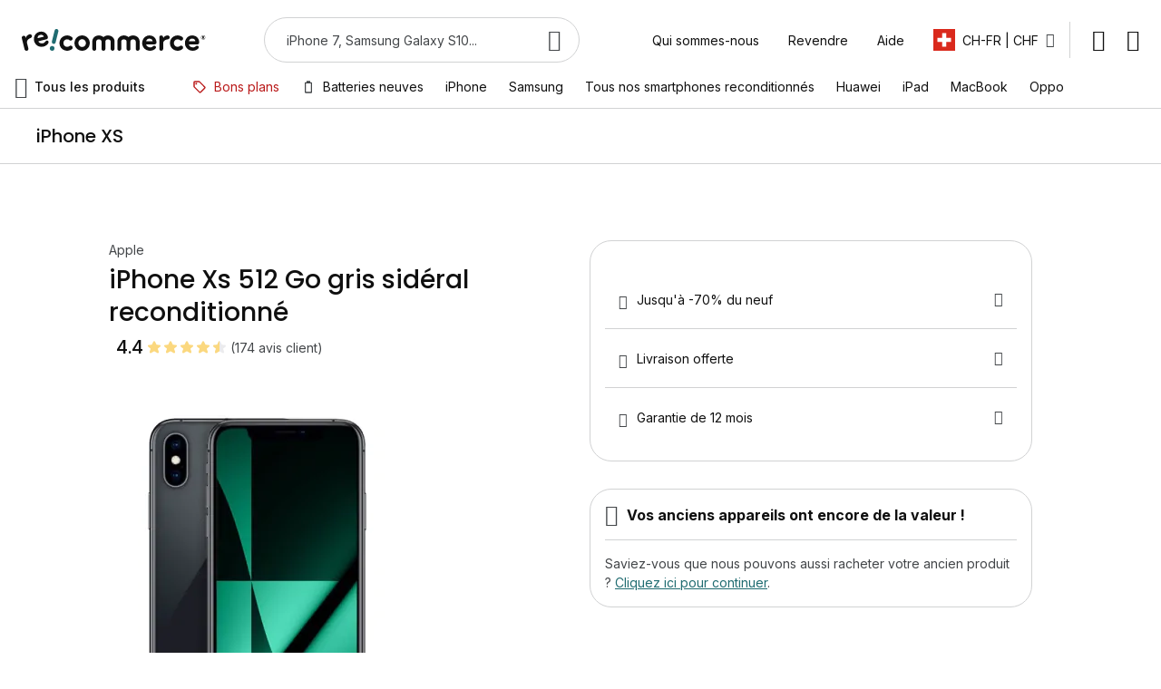

--- FILE ---
content_type: text/html; charset=utf-8
request_url: https://www.recommerce.com/ch_fr/iphone-xs-512go-gris-sideral
body_size: 85662
content:
<!DOCTYPE html><html lang="fr"><head prefix="og: http://ogp.me/ns# fb: http://ogp.me/ns/fb# product: http://ogp.me/ns/product#"> <meta charset="utf-8"><script type="text/javascript">(window.NREUM||(NREUM={})).init={ajax:{deny_list:["bam.nr-data.net"]},feature_flags:["soft_nav"]};(window.NREUM||(NREUM={})).loader_config={licenseKey:"68513cd080",applicationID:"368947895",browserID:"369238186"};;/*! For license information please see nr-loader-rum-1.308.0.min.js.LICENSE.txt */
(()=>{var e,t,r={163:(e,t,r)=>{"use strict";r.d(t,{j:()=>E});var n=r(384),i=r(1741);var a=r(2555);r(860).K7.genericEvents;const s="experimental.resources",o="register",c=e=>{if(!e||"string"!=typeof e)return!1;try{document.createDocumentFragment().querySelector(e)}catch{return!1}return!0};var d=r(2614),u=r(944),l=r(8122);const f="[data-nr-mask]",g=e=>(0,l.a)(e,(()=>{const e={feature_flags:[],experimental:{allow_registered_children:!1,resources:!1},mask_selector:"*",block_selector:"[data-nr-block]",mask_input_options:{color:!1,date:!1,"datetime-local":!1,email:!1,month:!1,number:!1,range:!1,search:!1,tel:!1,text:!1,time:!1,url:!1,week:!1,textarea:!1,select:!1,password:!0}};return{ajax:{deny_list:void 0,block_internal:!0,enabled:!0,autoStart:!0},api:{get allow_registered_children(){return e.feature_flags.includes(o)||e.experimental.allow_registered_children},set allow_registered_children(t){e.experimental.allow_registered_children=t},duplicate_registered_data:!1},browser_consent_mode:{enabled:!1},distributed_tracing:{enabled:void 0,exclude_newrelic_header:void 0,cors_use_newrelic_header:void 0,cors_use_tracecontext_headers:void 0,allowed_origins:void 0},get feature_flags(){return e.feature_flags},set feature_flags(t){e.feature_flags=t},generic_events:{enabled:!0,autoStart:!0},harvest:{interval:30},jserrors:{enabled:!0,autoStart:!0},logging:{enabled:!0,autoStart:!0},metrics:{enabled:!0,autoStart:!0},obfuscate:void 0,page_action:{enabled:!0},page_view_event:{enabled:!0,autoStart:!0},page_view_timing:{enabled:!0,autoStart:!0},performance:{capture_marks:!1,capture_measures:!1,capture_detail:!0,resources:{get enabled(){return e.feature_flags.includes(s)||e.experimental.resources},set enabled(t){e.experimental.resources=t},asset_types:[],first_party_domains:[],ignore_newrelic:!0}},privacy:{cookies_enabled:!0},proxy:{assets:void 0,beacon:void 0},session:{expiresMs:d.wk,inactiveMs:d.BB},session_replay:{autoStart:!0,enabled:!1,preload:!1,sampling_rate:10,error_sampling_rate:100,collect_fonts:!1,inline_images:!1,fix_stylesheets:!0,mask_all_inputs:!0,get mask_text_selector(){return e.mask_selector},set mask_text_selector(t){c(t)?e.mask_selector="".concat(t,",").concat(f):""===t||null===t?e.mask_selector=f:(0,u.R)(5,t)},get block_class(){return"nr-block"},get ignore_class(){return"nr-ignore"},get mask_text_class(){return"nr-mask"},get block_selector(){return e.block_selector},set block_selector(t){c(t)?e.block_selector+=",".concat(t):""!==t&&(0,u.R)(6,t)},get mask_input_options(){return e.mask_input_options},set mask_input_options(t){t&&"object"==typeof t?e.mask_input_options={...t,password:!0}:(0,u.R)(7,t)}},session_trace:{enabled:!0,autoStart:!0},soft_navigations:{enabled:!0,autoStart:!0},spa:{enabled:!0,autoStart:!0},ssl:void 0,user_actions:{enabled:!0,elementAttributes:["id","className","tagName","type"]}}})());var p=r(6154),m=r(9324);let h=0;const v={buildEnv:m.F3,distMethod:m.Xs,version:m.xv,originTime:p.WN},b={consented:!1},y={appMetadata:{},get consented(){return this.session?.state?.consent||b.consented},set consented(e){b.consented=e},customTransaction:void 0,denyList:void 0,disabled:!1,harvester:void 0,isolatedBacklog:!1,isRecording:!1,loaderType:void 0,maxBytes:3e4,obfuscator:void 0,onerror:void 0,ptid:void 0,releaseIds:{},session:void 0,timeKeeper:void 0,registeredEntities:[],jsAttributesMetadata:{bytes:0},get harvestCount(){return++h}},_=e=>{const t=(0,l.a)(e,y),r=Object.keys(v).reduce((e,t)=>(e[t]={value:v[t],writable:!1,configurable:!0,enumerable:!0},e),{});return Object.defineProperties(t,r)};var w=r(5701);const x=e=>{const t=e.startsWith("http");e+="/",r.p=t?e:"https://"+e};var R=r(7836),k=r(3241);const A={accountID:void 0,trustKey:void 0,agentID:void 0,licenseKey:void 0,applicationID:void 0,xpid:void 0},S=e=>(0,l.a)(e,A),T=new Set;function E(e,t={},r,s){let{init:o,info:c,loader_config:d,runtime:u={},exposed:l=!0}=t;if(!c){const e=(0,n.pV)();o=e.init,c=e.info,d=e.loader_config}e.init=g(o||{}),e.loader_config=S(d||{}),c.jsAttributes??={},p.bv&&(c.jsAttributes.isWorker=!0),e.info=(0,a.D)(c);const f=e.init,m=[c.beacon,c.errorBeacon];T.has(e.agentIdentifier)||(f.proxy.assets&&(x(f.proxy.assets),m.push(f.proxy.assets)),f.proxy.beacon&&m.push(f.proxy.beacon),e.beacons=[...m],function(e){const t=(0,n.pV)();Object.getOwnPropertyNames(i.W.prototype).forEach(r=>{const n=i.W.prototype[r];if("function"!=typeof n||"constructor"===n)return;let a=t[r];e[r]&&!1!==e.exposed&&"micro-agent"!==e.runtime?.loaderType&&(t[r]=(...t)=>{const n=e[r](...t);return a?a(...t):n})})}(e),(0,n.US)("activatedFeatures",w.B)),u.denyList=[...f.ajax.deny_list||[],...f.ajax.block_internal?m:[]],u.ptid=e.agentIdentifier,u.loaderType=r,e.runtime=_(u),T.has(e.agentIdentifier)||(e.ee=R.ee.get(e.agentIdentifier),e.exposed=l,(0,k.W)({agentIdentifier:e.agentIdentifier,drained:!!w.B?.[e.agentIdentifier],type:"lifecycle",name:"initialize",feature:void 0,data:e.config})),T.add(e.agentIdentifier)}},384:(e,t,r)=>{"use strict";r.d(t,{NT:()=>s,US:()=>u,Zm:()=>o,bQ:()=>d,dV:()=>c,pV:()=>l});var n=r(6154),i=r(1863),a=r(1910);const s={beacon:"bam.nr-data.net",errorBeacon:"bam.nr-data.net"};function o(){return n.gm.NREUM||(n.gm.NREUM={}),void 0===n.gm.newrelic&&(n.gm.newrelic=n.gm.NREUM),n.gm.NREUM}function c(){let e=o();return e.o||(e.o={ST:n.gm.setTimeout,SI:n.gm.setImmediate||n.gm.setInterval,CT:n.gm.clearTimeout,XHR:n.gm.XMLHttpRequest,REQ:n.gm.Request,EV:n.gm.Event,PR:n.gm.Promise,MO:n.gm.MutationObserver,FETCH:n.gm.fetch,WS:n.gm.WebSocket},(0,a.i)(...Object.values(e.o))),e}function d(e,t){let r=o();r.initializedAgents??={},t.initializedAt={ms:(0,i.t)(),date:new Date},r.initializedAgents[e]=t}function u(e,t){o()[e]=t}function l(){return function(){let e=o();const t=e.info||{};e.info={beacon:s.beacon,errorBeacon:s.errorBeacon,...t}}(),function(){let e=o();const t=e.init||{};e.init={...t}}(),c(),function(){let e=o();const t=e.loader_config||{};e.loader_config={...t}}(),o()}},782:(e,t,r)=>{"use strict";r.d(t,{T:()=>n});const n=r(860).K7.pageViewTiming},860:(e,t,r)=>{"use strict";r.d(t,{$J:()=>u,K7:()=>c,P3:()=>d,XX:()=>i,Yy:()=>o,df:()=>a,qY:()=>n,v4:()=>s});const n="events",i="jserrors",a="browser/blobs",s="rum",o="browser/logs",c={ajax:"ajax",genericEvents:"generic_events",jserrors:i,logging:"logging",metrics:"metrics",pageAction:"page_action",pageViewEvent:"page_view_event",pageViewTiming:"page_view_timing",sessionReplay:"session_replay",sessionTrace:"session_trace",softNav:"soft_navigations",spa:"spa"},d={[c.pageViewEvent]:1,[c.pageViewTiming]:2,[c.metrics]:3,[c.jserrors]:4,[c.spa]:5,[c.ajax]:6,[c.sessionTrace]:7,[c.softNav]:8,[c.sessionReplay]:9,[c.logging]:10,[c.genericEvents]:11},u={[c.pageViewEvent]:s,[c.pageViewTiming]:n,[c.ajax]:n,[c.spa]:n,[c.softNav]:n,[c.metrics]:i,[c.jserrors]:i,[c.sessionTrace]:a,[c.sessionReplay]:a,[c.logging]:o,[c.genericEvents]:"ins"}},944:(e,t,r)=>{"use strict";r.d(t,{R:()=>i});var n=r(3241);function i(e,t){"function"==typeof console.debug&&(console.debug("New Relic Warning: https://github.com/newrelic/newrelic-browser-agent/blob/main/docs/warning-codes.md#".concat(e),t),(0,n.W)({agentIdentifier:null,drained:null,type:"data",name:"warn",feature:"warn",data:{code:e,secondary:t}}))}},1687:(e,t,r)=>{"use strict";r.d(t,{Ak:()=>d,Ze:()=>f,x3:()=>u});var n=r(3241),i=r(7836),a=r(3606),s=r(860),o=r(2646);const c={};function d(e,t){const r={staged:!1,priority:s.P3[t]||0};l(e),c[e].get(t)||c[e].set(t,r)}function u(e,t){e&&c[e]&&(c[e].get(t)&&c[e].delete(t),p(e,t,!1),c[e].size&&g(e))}function l(e){if(!e)throw new Error("agentIdentifier required");c[e]||(c[e]=new Map)}function f(e="",t="feature",r=!1){if(l(e),!e||!c[e].get(t)||r)return p(e,t);c[e].get(t).staged=!0,g(e)}function g(e){const t=Array.from(c[e]);t.every(([e,t])=>t.staged)&&(t.sort((e,t)=>e[1].priority-t[1].priority),t.forEach(([t])=>{c[e].delete(t),p(e,t)}))}function p(e,t,r=!0){const s=e?i.ee.get(e):i.ee,c=a.i.handlers;if(!s.aborted&&s.backlog&&c){if((0,n.W)({agentIdentifier:e,type:"lifecycle",name:"drain",feature:t}),r){const e=s.backlog[t],r=c[t];if(r){for(let t=0;e&&t<e.length;++t)m(e[t],r);Object.entries(r).forEach(([e,t])=>{Object.values(t||{}).forEach(t=>{t[0]?.on&&t[0]?.context()instanceof o.y&&t[0].on(e,t[1])})})}}s.isolatedBacklog||delete c[t],s.backlog[t]=null,s.emit("drain-"+t,[])}}function m(e,t){var r=e[1];Object.values(t[r]||{}).forEach(t=>{var r=e[0];if(t[0]===r){var n=t[1],i=e[3],a=e[2];n.apply(i,a)}})}},1738:(e,t,r)=>{"use strict";r.d(t,{U:()=>g,Y:()=>f});var n=r(3241),i=r(9908),a=r(1863),s=r(944),o=r(5701),c=r(3969),d=r(8362),u=r(860),l=r(4261);function f(e,t,r,a){const f=a||r;!f||f[e]&&f[e]!==d.d.prototype[e]||(f[e]=function(){(0,i.p)(c.xV,["API/"+e+"/called"],void 0,u.K7.metrics,r.ee),(0,n.W)({agentIdentifier:r.agentIdentifier,drained:!!o.B?.[r.agentIdentifier],type:"data",name:"api",feature:l.Pl+e,data:{}});try{return t.apply(this,arguments)}catch(e){(0,s.R)(23,e)}})}function g(e,t,r,n,s){const o=e.info;null===r?delete o.jsAttributes[t]:o.jsAttributes[t]=r,(s||null===r)&&(0,i.p)(l.Pl+n,[(0,a.t)(),t,r],void 0,"session",e.ee)}},1741:(e,t,r)=>{"use strict";r.d(t,{W:()=>a});var n=r(944),i=r(4261);class a{#e(e,...t){if(this[e]!==a.prototype[e])return this[e](...t);(0,n.R)(35,e)}addPageAction(e,t){return this.#e(i.hG,e,t)}register(e){return this.#e(i.eY,e)}recordCustomEvent(e,t){return this.#e(i.fF,e,t)}setPageViewName(e,t){return this.#e(i.Fw,e,t)}setCustomAttribute(e,t,r){return this.#e(i.cD,e,t,r)}noticeError(e,t){return this.#e(i.o5,e,t)}setUserId(e,t=!1){return this.#e(i.Dl,e,t)}setApplicationVersion(e){return this.#e(i.nb,e)}setErrorHandler(e){return this.#e(i.bt,e)}addRelease(e,t){return this.#e(i.k6,e,t)}log(e,t){return this.#e(i.$9,e,t)}start(){return this.#e(i.d3)}finished(e){return this.#e(i.BL,e)}recordReplay(){return this.#e(i.CH)}pauseReplay(){return this.#e(i.Tb)}addToTrace(e){return this.#e(i.U2,e)}setCurrentRouteName(e){return this.#e(i.PA,e)}interaction(e){return this.#e(i.dT,e)}wrapLogger(e,t,r){return this.#e(i.Wb,e,t,r)}measure(e,t){return this.#e(i.V1,e,t)}consent(e){return this.#e(i.Pv,e)}}},1863:(e,t,r)=>{"use strict";function n(){return Math.floor(performance.now())}r.d(t,{t:()=>n})},1910:(e,t,r)=>{"use strict";r.d(t,{i:()=>a});var n=r(944);const i=new Map;function a(...e){return e.every(e=>{if(i.has(e))return i.get(e);const t="function"==typeof e?e.toString():"",r=t.includes("[native code]"),a=t.includes("nrWrapper");return r||a||(0,n.R)(64,e?.name||t),i.set(e,r),r})}},2555:(e,t,r)=>{"use strict";r.d(t,{D:()=>o,f:()=>s});var n=r(384),i=r(8122);const a={beacon:n.NT.beacon,errorBeacon:n.NT.errorBeacon,licenseKey:void 0,applicationID:void 0,sa:void 0,queueTime:void 0,applicationTime:void 0,ttGuid:void 0,user:void 0,account:void 0,product:void 0,extra:void 0,jsAttributes:{},userAttributes:void 0,atts:void 0,transactionName:void 0,tNamePlain:void 0};function s(e){try{return!!e.licenseKey&&!!e.errorBeacon&&!!e.applicationID}catch(e){return!1}}const o=e=>(0,i.a)(e,a)},2614:(e,t,r)=>{"use strict";r.d(t,{BB:()=>s,H3:()=>n,g:()=>d,iL:()=>c,tS:()=>o,uh:()=>i,wk:()=>a});const n="NRBA",i="SESSION",a=144e5,s=18e5,o={STARTED:"session-started",PAUSE:"session-pause",RESET:"session-reset",RESUME:"session-resume",UPDATE:"session-update"},c={SAME_TAB:"same-tab",CROSS_TAB:"cross-tab"},d={OFF:0,FULL:1,ERROR:2}},2646:(e,t,r)=>{"use strict";r.d(t,{y:()=>n});class n{constructor(e){this.contextId=e}}},2843:(e,t,r)=>{"use strict";r.d(t,{G:()=>a,u:()=>i});var n=r(3878);function i(e,t=!1,r,i){(0,n.DD)("visibilitychange",function(){if(t)return void("hidden"===document.visibilityState&&e());e(document.visibilityState)},r,i)}function a(e,t,r){(0,n.sp)("pagehide",e,t,r)}},3241:(e,t,r)=>{"use strict";r.d(t,{W:()=>a});var n=r(6154);const i="newrelic";function a(e={}){try{n.gm.dispatchEvent(new CustomEvent(i,{detail:e}))}catch(e){}}},3606:(e,t,r)=>{"use strict";r.d(t,{i:()=>a});var n=r(9908);a.on=s;var i=a.handlers={};function a(e,t,r,a){s(a||n.d,i,e,t,r)}function s(e,t,r,i,a){a||(a="feature"),e||(e=n.d);var s=t[a]=t[a]||{};(s[r]=s[r]||[]).push([e,i])}},3878:(e,t,r)=>{"use strict";function n(e,t){return{capture:e,passive:!1,signal:t}}function i(e,t,r=!1,i){window.addEventListener(e,t,n(r,i))}function a(e,t,r=!1,i){document.addEventListener(e,t,n(r,i))}r.d(t,{DD:()=>a,jT:()=>n,sp:()=>i})},3969:(e,t,r)=>{"use strict";r.d(t,{TZ:()=>n,XG:()=>o,rs:()=>i,xV:()=>s,z_:()=>a});const n=r(860).K7.metrics,i="sm",a="cm",s="storeSupportabilityMetrics",o="storeEventMetrics"},4234:(e,t,r)=>{"use strict";r.d(t,{W:()=>a});var n=r(7836),i=r(1687);class a{constructor(e,t){this.agentIdentifier=e,this.ee=n.ee.get(e),this.featureName=t,this.blocked=!1}deregisterDrain(){(0,i.x3)(this.agentIdentifier,this.featureName)}}},4261:(e,t,r)=>{"use strict";r.d(t,{$9:()=>d,BL:()=>o,CH:()=>g,Dl:()=>_,Fw:()=>y,PA:()=>h,Pl:()=>n,Pv:()=>k,Tb:()=>l,U2:()=>a,V1:()=>R,Wb:()=>x,bt:()=>b,cD:()=>v,d3:()=>w,dT:()=>c,eY:()=>p,fF:()=>f,hG:()=>i,k6:()=>s,nb:()=>m,o5:()=>u});const n="api-",i="addPageAction",a="addToTrace",s="addRelease",o="finished",c="interaction",d="log",u="noticeError",l="pauseReplay",f="recordCustomEvent",g="recordReplay",p="register",m="setApplicationVersion",h="setCurrentRouteName",v="setCustomAttribute",b="setErrorHandler",y="setPageViewName",_="setUserId",w="start",x="wrapLogger",R="measure",k="consent"},5289:(e,t,r)=>{"use strict";r.d(t,{GG:()=>s,Qr:()=>c,sB:()=>o});var n=r(3878),i=r(6389);function a(){return"undefined"==typeof document||"complete"===document.readyState}function s(e,t){if(a())return e();const r=(0,i.J)(e),s=setInterval(()=>{a()&&(clearInterval(s),r())},500);(0,n.sp)("load",r,t)}function o(e){if(a())return e();(0,n.DD)("DOMContentLoaded",e)}function c(e){if(a())return e();(0,n.sp)("popstate",e)}},5607:(e,t,r)=>{"use strict";r.d(t,{W:()=>n});const n=(0,r(9566).bz)()},5701:(e,t,r)=>{"use strict";r.d(t,{B:()=>a,t:()=>s});var n=r(3241);const i=new Set,a={};function s(e,t){const r=t.agentIdentifier;a[r]??={},e&&"object"==typeof e&&(i.has(r)||(t.ee.emit("rumresp",[e]),a[r]=e,i.add(r),(0,n.W)({agentIdentifier:r,loaded:!0,drained:!0,type:"lifecycle",name:"load",feature:void 0,data:e})))}},6154:(e,t,r)=>{"use strict";r.d(t,{OF:()=>c,RI:()=>i,WN:()=>u,bv:()=>a,eN:()=>l,gm:()=>s,mw:()=>o,sb:()=>d});var n=r(1863);const i="undefined"!=typeof window&&!!window.document,a="undefined"!=typeof WorkerGlobalScope&&("undefined"!=typeof self&&self instanceof WorkerGlobalScope&&self.navigator instanceof WorkerNavigator||"undefined"!=typeof globalThis&&globalThis instanceof WorkerGlobalScope&&globalThis.navigator instanceof WorkerNavigator),s=i?window:"undefined"!=typeof WorkerGlobalScope&&("undefined"!=typeof self&&self instanceof WorkerGlobalScope&&self||"undefined"!=typeof globalThis&&globalThis instanceof WorkerGlobalScope&&globalThis),o=Boolean("hidden"===s?.document?.visibilityState),c=/iPad|iPhone|iPod/.test(s.navigator?.userAgent),d=c&&"undefined"==typeof SharedWorker,u=((()=>{const e=s.navigator?.userAgent?.match(/Firefox[/\s](\d+\.\d+)/);Array.isArray(e)&&e.length>=2&&e[1]})(),Date.now()-(0,n.t)()),l=()=>"undefined"!=typeof PerformanceNavigationTiming&&s?.performance?.getEntriesByType("navigation")?.[0]?.responseStart},6389:(e,t,r)=>{"use strict";function n(e,t=500,r={}){const n=r?.leading||!1;let i;return(...r)=>{n&&void 0===i&&(e.apply(this,r),i=setTimeout(()=>{i=clearTimeout(i)},t)),n||(clearTimeout(i),i=setTimeout(()=>{e.apply(this,r)},t))}}function i(e){let t=!1;return(...r)=>{t||(t=!0,e.apply(this,r))}}r.d(t,{J:()=>i,s:()=>n})},6630:(e,t,r)=>{"use strict";r.d(t,{T:()=>n});const n=r(860).K7.pageViewEvent},7699:(e,t,r)=>{"use strict";r.d(t,{It:()=>a,KC:()=>o,No:()=>i,qh:()=>s});var n=r(860);const i=16e3,a=1e6,s="SESSION_ERROR",o={[n.K7.logging]:!0,[n.K7.genericEvents]:!1,[n.K7.jserrors]:!1,[n.K7.ajax]:!1}},7836:(e,t,r)=>{"use strict";r.d(t,{P:()=>o,ee:()=>c});var n=r(384),i=r(8990),a=r(2646),s=r(5607);const o="nr@context:".concat(s.W),c=function e(t,r){var n={},s={},u={},l=!1;try{l=16===r.length&&d.initializedAgents?.[r]?.runtime.isolatedBacklog}catch(e){}var f={on:p,addEventListener:p,removeEventListener:function(e,t){var r=n[e];if(!r)return;for(var i=0;i<r.length;i++)r[i]===t&&r.splice(i,1)},emit:function(e,r,n,i,a){!1!==a&&(a=!0);if(c.aborted&&!i)return;t&&a&&t.emit(e,r,n);var o=g(n);m(e).forEach(e=>{e.apply(o,r)});var d=v()[s[e]];d&&d.push([f,e,r,o]);return o},get:h,listeners:m,context:g,buffer:function(e,t){const r=v();if(t=t||"feature",f.aborted)return;Object.entries(e||{}).forEach(([e,n])=>{s[n]=t,t in r||(r[t]=[])})},abort:function(){f._aborted=!0,Object.keys(f.backlog).forEach(e=>{delete f.backlog[e]})},isBuffering:function(e){return!!v()[s[e]]},debugId:r,backlog:l?{}:t&&"object"==typeof t.backlog?t.backlog:{},isolatedBacklog:l};return Object.defineProperty(f,"aborted",{get:()=>{let e=f._aborted||!1;return e||(t&&(e=t.aborted),e)}}),f;function g(e){return e&&e instanceof a.y?e:e?(0,i.I)(e,o,()=>new a.y(o)):new a.y(o)}function p(e,t){n[e]=m(e).concat(t)}function m(e){return n[e]||[]}function h(t){return u[t]=u[t]||e(f,t)}function v(){return f.backlog}}(void 0,"globalEE"),d=(0,n.Zm)();d.ee||(d.ee=c)},8122:(e,t,r)=>{"use strict";r.d(t,{a:()=>i});var n=r(944);function i(e,t){try{if(!e||"object"!=typeof e)return(0,n.R)(3);if(!t||"object"!=typeof t)return(0,n.R)(4);const r=Object.create(Object.getPrototypeOf(t),Object.getOwnPropertyDescriptors(t)),a=0===Object.keys(r).length?e:r;for(let s in a)if(void 0!==e[s])try{if(null===e[s]){r[s]=null;continue}Array.isArray(e[s])&&Array.isArray(t[s])?r[s]=Array.from(new Set([...e[s],...t[s]])):"object"==typeof e[s]&&"object"==typeof t[s]?r[s]=i(e[s],t[s]):r[s]=e[s]}catch(e){r[s]||(0,n.R)(1,e)}return r}catch(e){(0,n.R)(2,e)}}},8362:(e,t,r)=>{"use strict";r.d(t,{d:()=>a});var n=r(9566),i=r(1741);class a extends i.W{agentIdentifier=(0,n.LA)(16)}},8374:(e,t,r)=>{r.nc=(()=>{try{return document?.currentScript?.nonce}catch(e){}return""})()},8990:(e,t,r)=>{"use strict";r.d(t,{I:()=>i});var n=Object.prototype.hasOwnProperty;function i(e,t,r){if(n.call(e,t))return e[t];var i=r();if(Object.defineProperty&&Object.keys)try{return Object.defineProperty(e,t,{value:i,writable:!0,enumerable:!1}),i}catch(e){}return e[t]=i,i}},9324:(e,t,r)=>{"use strict";r.d(t,{F3:()=>i,Xs:()=>a,xv:()=>n});const n="1.308.0",i="PROD",a="CDN"},9566:(e,t,r)=>{"use strict";r.d(t,{LA:()=>o,bz:()=>s});var n=r(6154);const i="xxxxxxxx-xxxx-4xxx-yxxx-xxxxxxxxxxxx";function a(e,t){return e?15&e[t]:16*Math.random()|0}function s(){const e=n.gm?.crypto||n.gm?.msCrypto;let t,r=0;return e&&e.getRandomValues&&(t=e.getRandomValues(new Uint8Array(30))),i.split("").map(e=>"x"===e?a(t,r++).toString(16):"y"===e?(3&a()|8).toString(16):e).join("")}function o(e){const t=n.gm?.crypto||n.gm?.msCrypto;let r,i=0;t&&t.getRandomValues&&(r=t.getRandomValues(new Uint8Array(e)));const s=[];for(var o=0;o<e;o++)s.push(a(r,i++).toString(16));return s.join("")}},9908:(e,t,r)=>{"use strict";r.d(t,{d:()=>n,p:()=>i});var n=r(7836).ee.get("handle");function i(e,t,r,i,a){a?(a.buffer([e],i),a.emit(e,t,r)):(n.buffer([e],i),n.emit(e,t,r))}}},n={};function i(e){var t=n[e];if(void 0!==t)return t.exports;var a=n[e]={exports:{}};return r[e](a,a.exports,i),a.exports}i.m=r,i.d=(e,t)=>{for(var r in t)i.o(t,r)&&!i.o(e,r)&&Object.defineProperty(e,r,{enumerable:!0,get:t[r]})},i.f={},i.e=e=>Promise.all(Object.keys(i.f).reduce((t,r)=>(i.f[r](e,t),t),[])),i.u=e=>"nr-rum-1.308.0.min.js",i.o=(e,t)=>Object.prototype.hasOwnProperty.call(e,t),e={},t="NRBA-1.308.0.PROD:",i.l=(r,n,a,s)=>{if(e[r])e[r].push(n);else{var o,c;if(void 0!==a)for(var d=document.getElementsByTagName("script"),u=0;u<d.length;u++){var l=d[u];if(l.getAttribute("src")==r||l.getAttribute("data-webpack")==t+a){o=l;break}}if(!o){c=!0;var f={296:"sha512-+MIMDsOcckGXa1EdWHqFNv7P+JUkd5kQwCBr3KE6uCvnsBNUrdSt4a/3/L4j4TxtnaMNjHpza2/erNQbpacJQA=="};(o=document.createElement("script")).charset="utf-8",i.nc&&o.setAttribute("nonce",i.nc),o.setAttribute("data-webpack",t+a),o.src=r,0!==o.src.indexOf(window.location.origin+"/")&&(o.crossOrigin="anonymous"),f[s]&&(o.integrity=f[s])}e[r]=[n];var g=(t,n)=>{o.onerror=o.onload=null,clearTimeout(p);var i=e[r];if(delete e[r],o.parentNode&&o.parentNode.removeChild(o),i&&i.forEach(e=>e(n)),t)return t(n)},p=setTimeout(g.bind(null,void 0,{type:"timeout",target:o}),12e4);o.onerror=g.bind(null,o.onerror),o.onload=g.bind(null,o.onload),c&&document.head.appendChild(o)}},i.r=e=>{"undefined"!=typeof Symbol&&Symbol.toStringTag&&Object.defineProperty(e,Symbol.toStringTag,{value:"Module"}),Object.defineProperty(e,"__esModule",{value:!0})},i.p="https://js-agent.newrelic.com/",(()=>{var e={374:0,840:0};i.f.j=(t,r)=>{var n=i.o(e,t)?e[t]:void 0;if(0!==n)if(n)r.push(n[2]);else{var a=new Promise((r,i)=>n=e[t]=[r,i]);r.push(n[2]=a);var s=i.p+i.u(t),o=new Error;i.l(s,r=>{if(i.o(e,t)&&(0!==(n=e[t])&&(e[t]=void 0),n)){var a=r&&("load"===r.type?"missing":r.type),s=r&&r.target&&r.target.src;o.message="Loading chunk "+t+" failed: ("+a+": "+s+")",o.name="ChunkLoadError",o.type=a,o.request=s,n[1](o)}},"chunk-"+t,t)}};var t=(t,r)=>{var n,a,[s,o,c]=r,d=0;if(s.some(t=>0!==e[t])){for(n in o)i.o(o,n)&&(i.m[n]=o[n]);if(c)c(i)}for(t&&t(r);d<s.length;d++)a=s[d],i.o(e,a)&&e[a]&&e[a][0](),e[a]=0},r=self["webpackChunk:NRBA-1.308.0.PROD"]=self["webpackChunk:NRBA-1.308.0.PROD"]||[];r.forEach(t.bind(null,0)),r.push=t.bind(null,r.push.bind(r))})(),(()=>{"use strict";i(8374);var e=i(8362),t=i(860);const r=Object.values(t.K7);var n=i(163);var a=i(9908),s=i(1863),o=i(4261),c=i(1738);var d=i(1687),u=i(4234),l=i(5289),f=i(6154),g=i(944),p=i(384);const m=e=>f.RI&&!0===e?.privacy.cookies_enabled;function h(e){return!!(0,p.dV)().o.MO&&m(e)&&!0===e?.session_trace.enabled}var v=i(6389),b=i(7699);class y extends u.W{constructor(e,t){super(e.agentIdentifier,t),this.agentRef=e,this.abortHandler=void 0,this.featAggregate=void 0,this.loadedSuccessfully=void 0,this.onAggregateImported=new Promise(e=>{this.loadedSuccessfully=e}),this.deferred=Promise.resolve(),!1===e.init[this.featureName].autoStart?this.deferred=new Promise((t,r)=>{this.ee.on("manual-start-all",(0,v.J)(()=>{(0,d.Ak)(e.agentIdentifier,this.featureName),t()}))}):(0,d.Ak)(e.agentIdentifier,t)}importAggregator(e,t,r={}){if(this.featAggregate)return;const n=async()=>{let n;await this.deferred;try{if(m(e.init)){const{setupAgentSession:t}=await i.e(296).then(i.bind(i,3305));n=t(e)}}catch(e){(0,g.R)(20,e),this.ee.emit("internal-error",[e]),(0,a.p)(b.qh,[e],void 0,this.featureName,this.ee)}try{if(!this.#t(this.featureName,n,e.init))return(0,d.Ze)(this.agentIdentifier,this.featureName),void this.loadedSuccessfully(!1);const{Aggregate:i}=await t();this.featAggregate=new i(e,r),e.runtime.harvester.initializedAggregates.push(this.featAggregate),this.loadedSuccessfully(!0)}catch(e){(0,g.R)(34,e),this.abortHandler?.(),(0,d.Ze)(this.agentIdentifier,this.featureName,!0),this.loadedSuccessfully(!1),this.ee&&this.ee.abort()}};f.RI?(0,l.GG)(()=>n(),!0):n()}#t(e,r,n){if(this.blocked)return!1;switch(e){case t.K7.sessionReplay:return h(n)&&!!r;case t.K7.sessionTrace:return!!r;default:return!0}}}var _=i(6630),w=i(2614),x=i(3241);class R extends y{static featureName=_.T;constructor(e){var t;super(e,_.T),this.setupInspectionEvents(e.agentIdentifier),t=e,(0,c.Y)(o.Fw,function(e,r){"string"==typeof e&&("/"!==e.charAt(0)&&(e="/"+e),t.runtime.customTransaction=(r||"http://custom.transaction")+e,(0,a.p)(o.Pl+o.Fw,[(0,s.t)()],void 0,void 0,t.ee))},t),this.importAggregator(e,()=>i.e(296).then(i.bind(i,3943)))}setupInspectionEvents(e){const t=(t,r)=>{t&&(0,x.W)({agentIdentifier:e,timeStamp:t.timeStamp,loaded:"complete"===t.target.readyState,type:"window",name:r,data:t.target.location+""})};(0,l.sB)(e=>{t(e,"DOMContentLoaded")}),(0,l.GG)(e=>{t(e,"load")}),(0,l.Qr)(e=>{t(e,"navigate")}),this.ee.on(w.tS.UPDATE,(t,r)=>{(0,x.W)({agentIdentifier:e,type:"lifecycle",name:"session",data:r})})}}class k extends e.d{constructor(e){var t;(super(),f.gm)?(this.features={},(0,p.bQ)(this.agentIdentifier,this),this.desiredFeatures=new Set(e.features||[]),this.desiredFeatures.add(R),(0,n.j)(this,e,e.loaderType||"agent"),t=this,(0,c.Y)(o.cD,function(e,r,n=!1){if("string"==typeof e){if(["string","number","boolean"].includes(typeof r)||null===r)return(0,c.U)(t,e,r,o.cD,n);(0,g.R)(40,typeof r)}else(0,g.R)(39,typeof e)},t),function(e){(0,c.Y)(o.Dl,function(t,r=!1){if("string"!=typeof t&&null!==t)return void(0,g.R)(41,typeof t);const n=e.info.jsAttributes["enduser.id"];r&&null!=n&&n!==t?(0,a.p)(o.Pl+"setUserIdAndResetSession",[t],void 0,"session",e.ee):(0,c.U)(e,"enduser.id",t,o.Dl,!0)},e)}(this),function(e){(0,c.Y)(o.nb,function(t){if("string"==typeof t||null===t)return(0,c.U)(e,"application.version",t,o.nb,!1);(0,g.R)(42,typeof t)},e)}(this),function(e){(0,c.Y)(o.d3,function(){e.ee.emit("manual-start-all")},e)}(this),function(e){(0,c.Y)(o.Pv,function(t=!0){if("boolean"==typeof t){if((0,a.p)(o.Pl+o.Pv,[t],void 0,"session",e.ee),e.runtime.consented=t,t){const t=e.features.page_view_event;t.onAggregateImported.then(e=>{const r=t.featAggregate;e&&!r.sentRum&&r.sendRum()})}}else(0,g.R)(65,typeof t)},e)}(this),this.run()):(0,g.R)(21)}get config(){return{info:this.info,init:this.init,loader_config:this.loader_config,runtime:this.runtime}}get api(){return this}run(){try{const e=function(e){const t={};return r.forEach(r=>{t[r]=!!e[r]?.enabled}),t}(this.init),n=[...this.desiredFeatures];n.sort((e,r)=>t.P3[e.featureName]-t.P3[r.featureName]),n.forEach(r=>{if(!e[r.featureName]&&r.featureName!==t.K7.pageViewEvent)return;if(r.featureName===t.K7.spa)return void(0,g.R)(67);const n=function(e){switch(e){case t.K7.ajax:return[t.K7.jserrors];case t.K7.sessionTrace:return[t.K7.ajax,t.K7.pageViewEvent];case t.K7.sessionReplay:return[t.K7.sessionTrace];case t.K7.pageViewTiming:return[t.K7.pageViewEvent];default:return[]}}(r.featureName).filter(e=>!(e in this.features));n.length>0&&(0,g.R)(36,{targetFeature:r.featureName,missingDependencies:n}),this.features[r.featureName]=new r(this)})}catch(e){(0,g.R)(22,e);for(const e in this.features)this.features[e].abortHandler?.();const t=(0,p.Zm)();delete t.initializedAgents[this.agentIdentifier]?.features,delete this.sharedAggregator;return t.ee.get(this.agentIdentifier).abort(),!1}}}var A=i(2843),S=i(782);class T extends y{static featureName=S.T;constructor(e){super(e,S.T),f.RI&&((0,A.u)(()=>(0,a.p)("docHidden",[(0,s.t)()],void 0,S.T,this.ee),!0),(0,A.G)(()=>(0,a.p)("winPagehide",[(0,s.t)()],void 0,S.T,this.ee)),this.importAggregator(e,()=>i.e(296).then(i.bind(i,2117))))}}var E=i(3969);class I extends y{static featureName=E.TZ;constructor(e){super(e,E.TZ),f.RI&&document.addEventListener("securitypolicyviolation",e=>{(0,a.p)(E.xV,["Generic/CSPViolation/Detected"],void 0,this.featureName,this.ee)}),this.importAggregator(e,()=>i.e(296).then(i.bind(i,9623)))}}new k({features:[R,T,I],loaderType:"lite"})})()})();</script>
<meta name="title" content="iPhone Xs 512 Go gris sidéral reconditionné">
<meta name="description" content="iPhone Xs 512 Go gris sidéral reconditionné au meilleur prix : c’est chez Recommerce® ! Jusqu'à -70% du neuf • Garantie 1 an • Livraison 48H">
<meta name="keywords" content="iphone 6S, iphone 5S, iphone 7, iphone reconditionné, iphone, samsung galaxy s6, iphone 5C, iphone 5, iphone 6, iphone 5C reconditionné, iphone 5S reconditionné, galaxy S5, téléphone reconditionné, iphone 6 pas cher, iphone pas cher, natel occasion, samsung s7, natel reconditionné, iphone 6 reconditionné, iphone 6s reconditionné, iphone 7 reconditionné, iphone 8 reconditionné, iphone 6 occasion, iphone 6s occasion, iphone 7 occasion, iphone 8 occasion, iphone 7 jet black, iphone reconditionné, samsung reconditionné, occasion smartphone">
<meta name="robots" content="INDEX,FOLLOW">
<meta name="viewport" content="width=device-width, initial-scale=1, user-scalable=0">
<meta name="turbolinks-cache-control" content="no-preview">
<title>iPhone Xs 512 Go gris sidéral reconditionné</title>







<link rel="icon" type="image/x-icon" href="https://d397r3f0pbcred.cloudfront.net/static/version0.0.0.309/frontend/Recommerce/default/fr_CH/Magento_Theme/favicon.ico">
<link rel="shortcut icon" type="image/x-icon" href="https://d397r3f0pbcred.cloudfront.net/static/version0.0.0.309/frontend/Recommerce/default/fr_CH/Magento_Theme/favicon.ico">


<link rel="canonical" href="https://www.recommerce.com/ch_fr/iphone-xs-512go-gris-sideral">
    <style type="text/css" data-type="criticalCss">#notice-cookie-block:not([style]){display:none}.breeze-gallery{display:flex;flex-direction:column}.breeze-gallery .prev,.breeze-gallery .next{position:absolute;display:flex;align-items:center;justify-content:center;opacity:0;left:0;top:50%;width:40px;height:80px;margin-top:-40px;z-index:11}.breeze-gallery .next svg,.breeze-gallery .prev svg{width:24px;height:24px;vertical-align:top}.breeze-gallery .close{display:none;position:absolute}.breeze-gallery .next{left:auto;right:0}.breeze-gallery .controls{visibility:hidden;position:absolute}.breeze-gallery img{vertical-align:top;height:auto;max-height:none}.breeze-gallery .stage{display:flex;justify-content:center;align-items:center;position:relative}.breeze-gallery .stage>div:first-child,.breeze-gallery .stage .main-image-wrapper,.breeze-gallery .stage .main-image-wrapper>picture{position:relative;cursor:pointer;display:flex;width:100%;justify-content:center;align-items:flex-start}.breeze-gallery .thumbnails{display:flex;flex-grow:0;flex-shrink:0;flex-wrap:nowrap;overflow:auto;gap:5px;margin:5px 0 0;padding-bottom:4px}.breeze-gallery .thumbnails .item{position:relative;flex-shrink:0;margin:0 5px 5px 0}.breeze-gallery.expanded:not(.opened) .stage,.breeze-gallery.expanded:not(.opened) .thumbnails{display:none}.breeze-gallery .images{--gallery-columns-count:2;--gallery-columns-gap:10px;display:flex;position:relative;gap:var(--gallery-columns-gap);overflow:auto;scroll-snap-type:x mandatory;scroll-snap-stop:always}.breeze-gallery .images .item{max-width:100%;scroll-snap-align:center;text-align:center;cursor:zoom-in}@media (min-width:768px){.breeze-gallery.vertical{flex-direction:row}.breeze-gallery.vertical .thumbnails{flex-direction:column;order:-1;max-height:550px;margin:0 5px 0 0}.breeze-gallery .images{overflow:visible;flex-wrap:wrap}.breeze-gallery .images .item{width:calc((100% - (var(--gallery-columns-gap)*var(--gallery-columns-count) - var(--gallery-columns-gap)))/var(--gallery-columns-count))}}html,body,div,span,applet,object,iframe,h1,h2,h3,h4,h5,h6,p,blockquote,pre,a,abbr,acronym,address,big,cite,code,del,dfn,em,img,ins,kbd,q,s,samp,small,strike,strong,sub,sup,tt,var,b,u,i,center,dl,dt,dd,ol,ul,li,fieldset,form,label,legend,table,caption,tbody,tfoot,thead,tr,th,td,article,aside,canvas,details,embed,figure,figcaption,main,footer,header,menu,nav,output,ruby,section,summary,time,mark,audio,video{border:0;font-size:100%;font:inherit;margin:0;padding:0;vertical-align:baseline}article,aside,details,figcaption,figure,main,footer,header,menu,nav,section{display:block}body{line-height:1}ol,ul{list-style:none}blockquote,q{quotes:none}blockquote:before,blockquote:after,q:before,q:after{content:'';content:none}table{border-collapse:collapse;border-spacing:0}html{box-sizing:border-box}*,*:before,*:after{box-sizing:inherit}html{font-size:62.5%;scroll-behavior:smooth;scroll-padding-top:var(--sticky-height);overflow:visible !important}body{font-family:var(--font-family-text);font-size:var(--font-size-text3);line-height:var(--line-height-text3);font-weight:var(--font-weight-text);color:var(--color-text);-webkit-font-smoothing:antialiased;-moz-osx-font-smoothing:grayscale;overflow-x:hidden}a{color:var(--color-link);text-decoration:var(--text-decoration-link);cursor:pointer;--color-link:var(--color-primary5);--color-link-hover:var(--color-primary4);--color-link-active:var(--color-primary6);--text-decoration-link:underline;--text-decoration-link-hover:underline}@media (hover:hover){a:hover{color:var(--color-link-hover);text-decoration:var(--text-decoration-link-hover)}}a:focus-visible{outline:4px solid var(--outline-focus) !important;outline-offset:1px}a:active{color:var(--color-link-active);text-decoration:var(--text-decoration-link-hover)}a>span:only-child{color:inherit;transition:none}button{font-family:inherit;font-size:inherit;font-weight:inherit;line-height:inherit}picture,[data-content-type=html]{display:contents}img{max-width:100%;max-height:100%;font-size:0}*{outline:none;font-feature-settings:'lnum' 1 !important}*:disabled{cursor:not-allowed}*,*:before,*:after{transition:border-color .3s,background-color .3s,color .3s,box-shadow .3s}input::-webkit-outer-spin-button,input::-webkit-inner-spin-button{-webkit-appearance:none;margin:0}input[type=number]{-moz-appearance:textfield}input::-webkit-credentials-auto-fill-button{margin:0;width:0;background-color:transparent}@media (max-width:320px){body{width:320px}}#cookie-status{display:none}@keyframes skeleton{50%{background:var(--color-neutral1)}100%{background:var(--color-neutral2)}}@keyframes skeleton-border{50%{border-color:var(--color-neutral1)}100%{border-color:var(--color-neutral2)}}@keyframes skeleton-light{50%{background:var(--color-neutral0)}100%{background:var(--color-neutral1)}}@keyframes skeleton-dark{50%{background:var(--color-neutral2)}100%{background:var(--color-neutral3)}}:root{--container-padding:20px;--container-max-width:1200px;--header-height:56px;--logo-width:135px;--search-input-height:40px;--font-family-title:'Poppins',sans-serif;--font-size-title5:1.6rem;--line-height-title5:150%;--font-weight-title:500;--font-family-text:'Inter',sans-serif;--font-size-text1:1.8rem;--font-size-text2:1.6rem;--font-size-text3:1.4rem;--font-size-text4:1.2rem;--line-height-text1:150%;--line-height-text2:150%;--line-height-text3:150%;--line-height-text4:150%;--line-height-text-medium1:150%;--line-height-text-medium2:150%;--line-height-text-medium3:150%;--line-height-text-medium4:150%;--line-height-text-bold1:150%;--line-height-text-bold2:150%;--line-height-text-bold3:150%;--line-height-text-bold4:20px;--font-weight-text:normal;--font-weight-text-medium:500;--font-weight-text-bold:bold;--font-family-label:'Poppins',sans-serif;--font-size-label1:1.6rem;--font-size-label2:1.4rem;--font-size-label3:1.2rem;--line-height-label1:150%;--line-height-label2:150%;--line-height-label3:150%;--font-weight-label:600;--color-white:#fff;--color-neutral0:#fafafb;--color-neutral1:#f3f3f5;--color-neutral2:#ebebed;--color-neutral3:#d1d2d3;--color-neutral5:#434649;--color-neutral6:#323539;--color-primary2:#e4f1e0;--color-primary5:#206c71;--color-text:#101010;--color-text-variant:#434649;--color-accent:#fbd87f;--border-radius-button:48px}@media (min-width:800px){:root{--container-padding:24px}}@media (min-width:1248px){:root{--header-height:72px;--search-input-height:48px}}@media (min-width:800px){:root{--font-size-title5-medium:1.6rem}}@media (min-width:1248px){:root{--font-size-title5-large:1.6rem}}@media (min-width:800px){body.page-layout-checkout{--header-height:70px}}@media (max-width:799px){._not-small,._only-medium,._only-large{display:none !important}}@media (min-width:800px) and (max-width:1247px){._not-medium,._only-small,._only-large{display:none !important}}@media (min-width:1248px){._not-large,._only-small,._only-medium{display:none !important}}._container{padding-left:max(var(--container-padding),calc((100% - var(--container-max-width))/2*var(--container-is-max-width,1))) !important;padding-right:max(var(--container-padding),calc((100% - var(--container-max-width))/2*var(--container-is-max-width,1))) !important}.page-wrapper{display:flex;flex-direction:column;height:100vh}.page-main{flex-grow:1;position:relative;overflow:hidden}.top-container{position:relative}.top-container:before{content:"";position:absolute;top:0;left:0;width:100%;height:100%;animation:skeleton 1s ease-in-out .3s infinite;background:var(--color-neutral2);z-index:1}.loading-mask[data-role=main-css-loader]{position:absolute;top:0;left:0;width:100%;height:100%;z-index:999999;display:flex;justify-content:center;align-items:center;background:var(--color-white)}.loading-mask[data-role=main-css-loader] .loader svg{max-width:64px}.loading-mask[data-role=main-css-loader] .skeleton-wrapper{flex-grow:1;height:100%;min-width:0}.loading-mask[data-role=main-css-loader] .skeleton{animation:skeleton 1s ease-in-out .3s infinite;background:var(--color-neutral2)}.loading-mask[data-role=main-css-loader] .skeleton-border{animation:skeleton-border 1s ease-in-out .3s infinite;border:1px solid var(--color-neutral2)}.loading-mask[data-role=main-css-loader] .skeleton-light{animation:skeleton-light 1s ease-in-out .3s infinite;background:var(--color-neutral1)}.loading-mask[data-role=main-css-loader] .skeleton-dark{animation:skeleton-dark 1s ease-in-out .3s infinite;background:var(--color-neutral3)}.page-header{background:var(--color-white)}.page-header .header{display:flex;align-items:center;background:var(--color-white);padding-right:16px}.page-header .logo{display:block;margin-right:auto}.page-header .logo img,.page-header .logo svg{display:block;transform:none !important}.page-header .top-links{margin-left:16px}.page-header .action.showaccount{color:inherit;text-decoration:none;display:inline-block;font-size:0;line-height:1;vertical-align:middle}.page-header .action.showaccount:before{display:inline-block;vertical-align:middle;flex-shrink:0;content:"";width:24px;height:24px;animation:skeleton 1s ease-in-out .3s infinite;background:var(--color-neutral2)}.page-header .action.showaccount:not(.logged) .account-badge,.page-header .action.showaccount.logged:before{display:none}@media (max-width:1247px){.page-header{border-bottom:1px solid var(--color-neutral3)}.page-header .nav-toggle{padding:0;border:none;background:0 0;box-shadow:none;color:inherit;text-align:left;display:inline-block;font-size:0;line-height:1;vertical-align:middle;width:56px;height:var(--header-height);display:flex;justify-content:center;align-items:center;cursor:pointer}.page-header .nav-toggle:before{display:inline-block;vertical-align:middle;flex-shrink:0;content:"";width:24px;height:24px;animation:skeleton 1s ease-in-out .3s infinite;background:var(--color-neutral2)}.page-header .logo{max-width:var(--logo-width)}.page-header .header .switcher-store{display:none}body.has-search-toolbar .page-header .header{flex-wrap:wrap}}@media (min-width:1248px){.page-header{position:relative;z-index:20}.page-header .header{position:relative;min-height:var(--header-height);padding:16px 24px 0;z-index:20}.page-header .nav-toggle{display:none}.page-header .header-links{display:flex}.page-header .header-links a{display:block;--color-link:var(--color-text);--color-link-hover:var(--color-text);--color-link-active:var(--color-neutral6);--text-decoration-link:none;padding:8px 16px;white-space:nowrap}.page-header .header-links a:active{background:var(--color-neutral1)}.page-header .top-links{margin-left:24px}.page-header .switcher-store{border-right:1px solid var(--color-neutral3)}}body.page-layout-checkout .page-header .header{height:var(--header-height);padding:0 20px}body.page-layout-checkout .page-header .nav-toggle{display:none}body.page-layout-checkout .page-header .header-title{display:flex;align-items:center;font-family:var(--font-family-text);font-size:var(--font-size-text3);line-height:var(--line-height-text-medium3);font-weight:var(--font-weight-text-medium)}body.page-layout-checkout .page-header .header-title:before{display:inline-block;vertical-align:middle;flex-shrink:0;content:"";width:16px;height:16px;animation:skeleton 1s ease-in-out .3s infinite;background:var(--color-neutral2);margin-right:4px}@media (min-width:800px){body.page-layout-checkout .page-header{border-bottom:1px solid var(--color-neutral3)}body.page-layout-checkout .page-header .header-title{font-family:var(--font-family-text);font-size:var(--font-size-text2);line-height:var(--line-height-text-medium2);font-weight:var(--font-weight-text-medium)}body.page-layout-checkout .page-header .header-title:before{font-size:24px}}.nav li>a{color:inherit;text-decoration:none}.nav li>a img{margin-right:8px;max-width:16px;max-height:16px}.nav li.active>a{color:var(--color-primary5)}@media (max-width:1247px){.nav-products-toggle,.nav-main-container,.see-all{display:none}.nav-side-container{position:fixed;top:0;left:0;width:100%;height:100%;left:-120%;overflow:hidden}}@media (min-width:1248px){.navigation{display:flex;height:48px;background:var(--color-white);border-bottom:1px solid var(--color-neutral3)}.nav-header,.nav-back,.nav-switcher{display:none}.nav-products-toggle{padding:0;border:none;background:0 0;box-shadow:none;color:inherit;text-align:left;flex-shrink:0;position:relative;padding:12px 16px;display:flex;align-items:center;cursor:pointer;margin-right:24px;z-index:15}.nav-products-toggle span{display:flex;align-items:center;font-family:var(--font-family-text);font-size:var(--font-size-text3);line-height:var(--line-height-text-medium3);font-weight:var(--font-weight-text-medium)}.nav-products-toggle span:before{display:inline-block;vertical-align:middle;flex-shrink:0;content:"";width:24px;height:24px;animation:skeleton 1s ease-in-out .3s infinite;background:var(--color-neutral2);margin-right:8px}.nav-main-container{flex-grow:1;display:flex}.nav-main-inner{height:100%;display:flex}.nav-side-container{position:fixed;top:0;left:0;width:100%;height:100%;width:300px;transform:translateX(-120%)}.nav-main .nav-container{flex-shrink:0}.nav-main .nav{height:100%;display:flex}.nav-main .nav li.level0{flex-shrink:0;height:100%}.nav-main .nav li.level0.hidden{display:none}.nav-main .nav li.level0>a{position:relative;height:100%;display:flex;align-items:center;text-align:center;padding:0 12px}.nav-main .nav li.level0>a:before{content:"";position:absolute;bottom:-1px;left:0;width:100%;height:0;background:var(--color-primary5);transition:height .2s}.nav-main .nav li.level0>a:hover:before{height:2px}.nav-main .nav li.level0>a:active{color:var(--color-primary5);background:var(--color-neutral1)}.nav-main .nav li.level0>.submenu{display:none}}.dropdown .action.toggle{display:flex;justify-content:center;align-items:center;white-space:nowrap;cursor:pointer}.dropdown .action.toggle:after{display:inline-block;vertical-align:middle;flex-shrink:0;content:"";width:16px;height:16px;animation:skeleton 1s ease-in-out .3s infinite;background:var(--color-neutral2);margin-left:8px}.dropdown:not(.active) .options{display:none}.switcher-store .dropdown .action.toggle{padding:8px 16px}.switcher-store .store-label{flex-shrink:0;display:flex;align-items:center}.switcher-store .store-label>*{flex-shrink:0}.switcher-store .store-label img{display:block;margin-right:8px}.block-search .form{display:flex;flex-direction:column;justify-content:center}.block-search .form .field{position:relative}.block-search .form .control{border-radius:var(--border-radius-button);border:1px solid var(--color-neutral3);padding-right:56px;background:var(--color-white);display:flex;align-items:center;overflow:hidden}.block-search .form .label{display:none}.block-search .form .input-text{padding:0;border:none;background:0 0;flex-grow:1;min-width:0;height:var(--search-input-height);padding-left:24px;font-family:var(--font-family-text);font-size:var(--font-size-text3);line-height:var(--line-height-text3);font-weight:var(--font-weight-text);color:var(--color-text-variant)}.block-search .form .input-text::placeholder,.block-search .form .input-text:placeholder-shown{color:var(--color-text-variant);text-overflow:ellipsis}.block-search .form .input-text:not(.filled)~.action.clear{display:none}.block-search .form .actions{position:absolute;top:50%;right:0;height:100%;transform:translateY(-50%)}.block-search .form .actions .loading-mask{display:none}.block-search .form .action.search{padding:0;border:none;background:0 0;box-shadow:none;color:inherit;text-align:left;display:inline-block;font-size:0;line-height:1;vertical-align:middle;width:56px;height:100%;border-radius:0 24px 24px 0;display:flex;justify-content:center;align-items:center;cursor:pointer}.block-search .form .action.search:before{display:inline-block;vertical-align:middle;flex-shrink:0;content:"";width:24px;height:24px;animation:skeleton 1s ease-in-out .3s infinite;background:var(--color-neutral2)}html:not(.search-open) .block-search .form .action.close{display:none}@media (max-width:1247px){.block-search .block-title{display:inline-block;font-size:0;line-height:1;vertical-align:middle}.block-search .block-title:before{display:inline-block;vertical-align:middle;flex-shrink:0;content:"";width:24px;height:24px;animation:skeleton 1s ease-in-out .3s infinite;background:var(--color-neutral2)}.block-search .form{padding:0 16px 12px}html:not(.search-open) body:not(.has-search-toolbar) .block-search .block-content{display:none}body.has-search-toolbar .block-search{order:2;flex-grow:1;width:100%}body.has-search-toolbar .block-search .block-title{display:none}html:not(.search-open) body.has-search-toolbar .block-search{margin-right:-16px}}@media (min-width:1248px){.block-search{flex-grow:1;margin:0 64px}.block-search .block-title{display:none}}.search-autocomplete{display:none}.minicart-wrapper{margin-left:16px}.minicart-wrapper .action.showcart{position:relative;color:inherit;text-decoration:none;display:inline-block;font-size:0;line-height:1;vertical-align:middle}.minicart-wrapper .action.showcart:before{display:inline-block;vertical-align:middle;flex-shrink:0;content:"";width:24px;height:24px;animation:skeleton 1s ease-in-out .3s infinite;background:var(--color-neutral2)}.minicart-wrapper .action.showcart .counter.qty{position:absolute;top:-4px;right:-8px;width:16px;height:16px;display:flex;justify-content:center;align-items:center;background:var(--color-accent);border-radius:100%;text-align:center;font-family:var(--font-family-label);font-size:var(--font-size-label3);line-height:var(--line-height-label3);font-weight:var(--font-weight-label);text-transform:uppercase}.minicart-wrapper .action.showcart .counter.qty.empty{display:none}.minicart-wrapper .action.showcart .counter-label{display:none}@media (max-width:1247px){.minicart-wrapper .block-minicart{display:none !important}}@media (min-width:1248px){.minicart-wrapper{margin-left:24px}}.page-footer{display:none}.breadcrumbs{min-height:54px;padding-left:max(var(--container-padding),calc((100% - var(--container-max-width))/2*var(--container-is-max-width,1))) !important;padding-right:max(var(--container-padding),calc((100% - var(--container-max-width))/2*var(--container-is-max-width,1))) !important}.breadcrumbs .items{padding:15px 0;display:flex;align-items:center}.breadcrumbs a{display:flex;align-items:center}@media (max-width:799px){.breadcrumbs .item:not(:nth-last-child(2)){display:none}.breadcrumbs .item:nth-last-child(2){position:relative}.breadcrumbs .item:nth-last-child(2):before{display:inline-block;vertical-align:middle;flex-shrink:0;content:"";width:24px;height:24px;animation:skeleton 1s ease-in-out .3s infinite;background:var(--color-neutral2)}.breadcrumbs .item:nth-last-child(2) a{position:absolute;top:50%;left:0;transform:translateY(-50%);width:max-content;padding:2px 0 2px 32px;color:var(--color-text-variant);text-decoration:none}}@media (min-width:800px){.breadcrumbs .items>*:not(:first-child){margin-left:8px}.breadcrumbs .item:not(:first-child){display:flex;align-items:center}.breadcrumbs .item:not(:first-child):before{display:inline-block;vertical-align:middle;flex-shrink:0;content:"";width:24px;height:24px;animation:skeleton 1s ease-in-out .3s infinite;background:var(--color-neutral2);margin-right:8px}.breadcrumbs a{--color-link:var(--color-text-variant);--text-decoration-link:none}.breadcrumbs strong{font-family:var(--font-family-text);font-size:var(--font-size-text3);line-height:var(--line-height-text-medium3);font-weight:var(--font-weight-text-medium);color:var(--color-text-variant)}}.banner-wrapper:not(.swiper-initialized){animation:skeleton 1s ease-in-out .3s infinite;background:var(--color-neutral2)}.banner-wrapper:not(.swiper-initialized)>*{display:none !important}.banner-wrapper:not(.swiper-initialized){height:400px}.pop-in-container{display:none}.header-banner-container{overflow:hidden}@media (max-width:799px){.header-banner-container{height:50px}.header-banner-container:not(.swiper-initialized){animation:skeleton 1s ease-in-out .3s infinite;background:var(--color-neutral2)}.header-banner-container:not(.swiper-initialized)>*{display:none !important}.header-banner-container:not(.swiper-initialized){height:50px}}@media (min-width:800px){.header-banner-container{height:45px}.header-banner-container:not(.swiper-initialized){animation:skeleton 1s ease-in-out .3s infinite;background:var(--color-neutral2)}.header-banner-container:not(.swiper-initialized)>*{display:none !important}.header-banner-container:not(.swiper-initialized){height:45px}}.account-badge{width:24px;height:24px;display:flex;justify-content:center;align-items:center;border-radius:100%;background:var(--color-primary2);font-family:var(--font-family-title);font-size:var(--font-size-title5);line-height:var(--line-height-title5);font-weight:var(--font-weight-title);color:var(--color-text-variant)}.modals-wrapper{display:none}</style>  <!-- Google Tag Manager -->   <link rel="alternate" hreflang="fr-ch" href="https://www.recommerce.com/ch_fr/iphone-xs-512go-gris-sideral"> <link rel="alternate" hreflang="fr-fr" href="https://www.recommerce.com/fr/iphone-xs-512go-gris-sideral"> <link rel="alternate" hreflang="de-ch" href="https://www.recommerce.com/ch_de/iphone-xs-512gb-spacegrau"> <link rel="alternate" hreflang="de-de" href="https://www.recommerce.com/de/iphone-xs-512gb-spacegrau"> <link rel="alternate" hreflang="fr-be" href="https://www.recommerce.com/be_fr/iphone-xs-512go-gris-sideral"> <link rel="alternate" hreflang="nl-be" href="https://www.recommerce.com/be_nl/iphone-xs-512gb-spacegrijs">   <meta property="fb:app_id" content="2477054489180763"><meta property="og:site_name" content="Recommerce.swiss I achetez un smartphone d'occasion"><meta property="og:type" content="product"><meta property="og:title" content="iPhone Xs 512 Go gris sidéral reconditionné"><meta property="og:image" content="https://d10cggh4v5dmy2.cloudfront.net/media/catalog/product/placeholder/default/image_1.jpeg"><meta property="og:description" content=""><meta property="og:url" content="https://www.recommerce.com/ch_fr/iphone-xs-512go-gris-sideral"> <meta property="product:price:amount" content="165"> <meta property="product:price:currency" content="CHF"> 
<link rel="stylesheet" media="print" onload="this.onload=null;this.media='screen and (max-width: 799px)'" href="https://d397r3f0pbcred.cloudfront.net/static/version0.0.0.309/frontend/Recommerce/default/fr_CH/css/styles.min.css">
<link rel="stylesheet" media="print" onload="this.onload=null;this.media='screen and (min-width: 800px) and (max-width: 1247px)'" href="https://d397r3f0pbcred.cloudfront.net/static/version0.0.0.309/frontend/Recommerce/default/fr_CH/css/styles-m.min.css">
<link rel="stylesheet" media="print" onload="this.onload=null;this.media='screen and (min-width: 1248px)'" href="https://d397r3f0pbcred.cloudfront.net/static/version0.0.0.309/frontend/Recommerce/default/fr_CH/css/styles-l.min.css">
<link rel="stylesheet" media="print" onload="this.onload=null;this.media='all'" href="https://d397r3f0pbcred.cloudfront.net/static/version0.0.0.309/_cache/merged/a017e6725f27021f2bb962aefc02e1b6.min.css">
<link rel="stylesheet" media="print" onload="this.onload=null;this.media='all'" href="https://cdn.jsdelivr.net/npm/@alma/widgets@3.x.x/dist/widgets.min.css">
<link rel="stylesheet" media="print" onload="this.onload=null;this.media='all'" href="https://fonts.googleapis.com/css2?family=DM+Serif+Text&amp;family=Inter:ital,opsz,wght@0,14..32,100..900;1,14..32,100..900&amp;family=Poppins:wght@500;600&amp;display=swap">


<script data-defer-js-ignore>
    document.documentElement.classList.add('js');</script>
<script defer src="https://d397r3f0pbcred.cloudfront.net/static/version0.0.0.309/frontend/Recommerce/default/fr_CH/Swissup_Breeze/bundles/16/knockout.min.js"></script>
<script defer src="https://d397r3f0pbcred.cloudfront.net/static/version0.0.0.309/frontend/Recommerce/default/fr_CH/Swissup_Breeze/bundles/16/core.min.js"></script>
<script defer src="https://d397r3f0pbcred.cloudfront.net/static/version0.0.0.309/frontend/Recommerce/default/fr_CH/Swissup_Breeze/bundles/16/core1.min.js"></script>
<script defer src="https://d397r3f0pbcred.cloudfront.net/static/version0.0.0.309/frontend/Recommerce/default/fr_CH/Swissup_Breeze/bundles/16/core2.min.js"></script>
<script defer src="https://d397r3f0pbcred.cloudfront.net/static/version0.0.0.309/frontend/Recommerce/default/fr_CH/Swissup_Breeze/bundles/16/default.min.js"></script>
<script defer src="https://d397r3f0pbcred.cloudfront.net/static/version0.0.0.309/frontend/Recommerce/default/fr_CH/Swissup_Breeze/bundles/16/default1.min.js"></script>
<script defer src="https://d397r3f0pbcred.cloudfront.net/static/version0.0.0.309/frontend/Recommerce/default/fr_CH/Swissup_Breeze/bundles/16/product.min.js"></script>
<script defer src="https://d397r3f0pbcred.cloudfront.net/static/version0.0.0.309/frontend/Recommerce/default/fr_CH/Swissup_Breeze/bundles/16/cms.min.js"></script>
<script defer src="https://d397r3f0pbcred.cloudfront.net/static/version0.0.0.309/frontend/Recommerce/default/fr_CH/Swissup_Breeze/bundles/16/gtm.min.js"></script>
<script defer src="https://d397r3f0pbcred.cloudfront.net/static/version0.0.0.309/frontend/Recommerce/default/fr_CH/Swissup_Breeze/bundles/16/gtm-opr.min.js"></script>
<script defer src="https://d397r3f0pbcred.cloudfront.net/static/version0.0.0.309/frontend/Recommerce/default/fr_CH/Swissup_Breeze/bundles/16/refurb.min.js"></script>
<script type="breeze/dynamic-js">{"map":{"focus-trap":"Swissup_Breeze/js/lib/focus-trap-7.3.1.min.js","mage/calendar":"Swissup_Breeze/js/components/calendar","breeze-lite-youtube":"Swissup_Breeze/js/lib/lite-yt-embed","lineClamp":"Swissup_Breeze/js/components/line-clamp","Magento_Checkout/js/proceed-to-checkout":"Swissup_Breeze/js/components/proceed-to-checkout","productListToolbarForm":"Swissup_Breeze/js/components/product-list-toolbar-form","Swissup_Breeze/js/recent-products":"Swissup_Breeze/js/components/recent-products","Magento_PageBuilder/js/content-type/slider/appearance/default/widget":"Swissup_Breeze/js/components/pagebuilder/slider","pagebuilderSlider":"Swissup_Breeze/js/components/pagebuilder/slider","Magento_PageBuilder/js/content-type/products/appearance/carousel/widget":"Swissup_Breeze/js/components/pagebuilder/carousel","pagebuilderCarousel":"Swissup_Breeze/js/components/pagebuilder/carousel","Magento_PageBuilder/js/content-type/tabs/appearance/default/widget":"Swissup_Breeze/js/components/pagebuilder/tabs","Magento_PageBuilder/js/content-type/map/appearance/default/widget":"Swissup_Breeze/js/components/pagebuilder/map","pagebuilderMap":"Swissup_Breeze/js/components/pagebuilder/map","parallax":"Swissup_Breeze/js/components/pagebuilder/parallax","video-background":"Swissup_Breeze/js/components/pagebuilder/video-background","Recommerce_Netreviews/js/view/list":"Recommerce_Netreviews/js/view/list","product-configure":"Swissup_Breeze/js/components/product-configure","downloadable":"Swissup_Breeze/js/components/downloadable","bundle":"product-bundle*0","slide":"product-bundle*0","configurable":"Swissup_Breeze/js/components/configurable","Magento_Swatches/js/swatch-renderer":"Swissup_Breeze/js/components/swatch-renderer","configurable-configure":"Swissup_Breeze/js/components/configurable-configure","validate-customer-password":"customer*0","validate-emails":"customer*0","password-not-equal-to-user-name":"customer*0","address":"customer*0","changeEmailPassword":"customer*0","regionUpdater":"customer*0","directoryRegionUpdater":"customer*0","addressValidation":"customer*0","Magento_LoginAsCustomerAssistance/js/opt-in":"customer*0","Magento_Sales/js/view/last-ordered-items":"customer*0","Magento_Customer/js/logout-redirect":"customer*0","ordersReturns":"customer*0","Magento_Customer/js/show-password":"Magento_Customer/js/show-password","zxcvbn":"customer*0","passwordStrengthIndicator":"customer*0","changeEmailPasswordMixin":"customer*0","addressMixin":"customer*0","addressValidationMixin":"customer*0","postcodeValidation":"customer*0","postcodeExcluded":"customer*0","intlTelInput":"customer*0","internationalTelephoneInput":"customer*0","recommerceValidateAddress":"customer*0","recommerceAutocompleteAddress":"customer*0","shoppingCart":"checkout*0","Magento_Checkout/js/checkout-data":"checkout*0","Magento_Checkout/js/model/new-customer-address":"checkout*0","Magento_Checkout/js/model/quote":"checkout*0","Swissup_Breeze/js/components/cart/estimation-services":"checkout*0","discountCode":"checkout*0","Swissup_Breeze/js/components/estimate-shipping":"checkout*0","Magento_Checkout/js/view/cart/totals":"checkout*0","Magento_Tax/js/view/checkout/summary/subtotal":"checkout*0","Magento_SalesRule/js/view/cart/totals/discount":"checkout*0","paypalCheckout":"Swissup_Breeze/js/components/paypal-checkout","Magento_Paypal/js/in-context/paypal-sdk":"Magento_Paypal/js/in-context/paypal-sdk","Magento_Paypal/js/in-context/express-checkout-smart-buttons":"Magento_Paypal/js/in-context/express-checkout-smart-buttons","Magento_Paypal/js/in-context/express-checkout-wrapper":"Magento_Paypal/js/in-context/express-checkout-wrapper","Magento_Paypal/js/in-context/product-express-checkout":"Magento_Paypal/js/in-context/product-express-checkout","Magento_Paypal/js/in-context/button":"Magento_Paypal/js/in-context/button","Magento_Paypal/js/view/amountProviders/product":"Magento_Paypal/js/view/amountProviders/product","Magento_Paypal/js/view/amountProviders/product-grouped":"Magento_Paypal/js/view/amountProviders/product-grouped","Magento_Paypal/js/view/paylater":"Swissup_Breeze/js/components/paypal-paylater","deletableItem":"mage/deletable-item","fieldsetControls":"mage/fieldset-controls","fieldsetResetControl":"mage/fieldset-controls","itemTable":"mage/item-table","Magento_Theme/js/row-builder":"Swissup_Breeze/js/components/row-builder","rowBuilder":"Swissup_Breeze/js/components/row-builder","Magento_Ui/js/model/messages":"Swissup_Breeze/js/components/messages-model","Recommerce_Questionnaire/js/model/questionnaire":"questionnaire*0","Recommerce_Questionnaire/js/view/form":"questionnaire*0","Magento_Catalog/js/view/refurb/related-ajax":"Magento_Catalog/js/view/refurb/related-ajax"},"rules":{"Swissup_Breeze/js/lib/focus-trap-7.3.1.min.js":{"import":["Swissup_Breeze/js/lib/tabbable-6.1.1.min.js"]},"Swissup_Breeze/js/lib/lite-yt-embed":{"load":{"onReveal":["lite-youtube"]}},"Swissup_Breeze/js/components/line-clamp":{"load":{"onReveal":["[data-mage-init*=\"lineClamp\"]"]}},"Swissup_Breeze/js/components/proceed-to-checkout":{"load":{"onReveal":["[data-mage-init*=\"Magento_Checkout/js/proceed-to-checkout\"]"]}},"Swissup_Breeze/js/components/product-list-toolbar-form":{"load":{"onReveal":["[data-mage-init*=\"productListToolbarForm\"]"]}},"Swissup_Breeze/js/components/recent-products":{"load":{"onReveal":[".widget-recent","div:has(>.hide.show-on-ready .widget-recent)"]}},"Swissup_Breeze/js/components/pagebuilder/slider":{"load":{"onReveal":["[data-content-type=\"slider\"]"]}},"Swissup_Breeze/js/components/pagebuilder/carousel":{"import":["pagebuilderSlider"],"load":{"onReveal":["[data-content-type=\"products\"][data-appearance=\"carousel\"]"]}},"Swissup_Breeze/js/components/pagebuilder/tabs":{"load":{"onReveal":["[data-content-type=\"tabs\"]"]}},"Swissup_Breeze/js/components/pagebuilder/map":{"load":{"onReveal":["[data-content-type=\"map\"]"]}},"Swissup_Breeze/js/components/pagebuilder/parallax":{"import":["Swissup_Breeze/js/lib/jarallax-2.1.3.min.js"],"load":{"onReveal":["[data-enable-parallax=\"1\"]"]}},"Swissup_Breeze/js/components/pagebuilder/video-background":{"import":["Swissup_Breeze/js/lib/jarallax-2.1.3.min.js","Swissup_Breeze/js/lib/jarallax-video-2.1.3.min.js"],"load":{"onReveal":["[data-background-type=\"video\"]"]}},"Recommerce_Netreviews/js/view/list":{"load":{"onReveal":["#netreviews"]}},"Swissup_Breeze/js/components/product-configure":{"load":{"onReveal":[".checkout-cart-configure"]}},"Swissup_Breeze/js/components/downloadable":{"import":["Magento_Downloadable/js/downloadable"],"load":{"onReveal":["[data-mage-init*=\"downloadable\"]"]}},"Swissup_Breeze/js/components/configurable":{"load":{"onReveal":[".field.configurable"]}},"Swissup_Breeze/js/components/swatch-renderer":{"load":{"onReveal":["[class*=\"swatch-opt\"]"]}},"Swissup_Breeze/js/components/configurable-configure":{"load":{"onReveal":[".checkout-cart-configure .field.configurable",".checkout-cart-configure [class*=\"swatch-opt\"]"]}},"Magento_Paypal/js/in-context/express-checkout-smart-buttons":{"import":["Magento_Paypal/js/in-context/paypal-sdk"]},"Magento_Paypal/js/in-context/express-checkout-wrapper":{"import":["Magento_Paypal/js/in-context/express-checkout-smart-buttons"]},"Magento_Paypal/js/in-context/product-express-checkout":{"import":["Magento_Paypal/js/in-context/express-checkout-wrapper"],"load":{"onInteraction":true}},"Magento_Paypal/js/in-context/button":{"import":["Magento_Paypal/js/in-context/express-checkout-wrapper"],"load":{"onInteraction":true}},"Swissup_Breeze/js/components/paypal-paylater":{"import":["Magento_Paypal/js/in-context/paypal-sdk","Magento_Paypal/js/view/paylater"],"load":{"onInteraction":true}},"Swissup_Breeze/js/components/row-builder":{"import":["Magento_Theme/js/row-builder"]},"Swissup_Breeze/js/components/messages-model":{"import":["Magento_Ui/js/model/messages"]},"Magento_Catalog/js/view/refurb/related-ajax":{"load":{"onReveal":["#refurb-related-ajax"]}}}}</script>

<script type="module">required.map((pair) => require(pair[0], pair[1])); required = [];</script>
</head><body data-container="body" data-mage-init='{"loaderAjax": {}, "loader": { "icon": "https://d397r3f0pbcred.cloudfront.net/static/version0.0.0.309/frontend/Recommerce/default/fr_CH/images/loader.json"}}' id="html-body" class="breeze-inactive breeze exhaustive-menu catalog-product-view product-1455-2-e-ud-sy page-layout-1column">            <noscript><div class="message global noscript"><div class="content"><p><strong>Javascript est désactivé dans votre navigateur.</strong> <span> Pour une meilleure expérience sur notre site, assurez-vous d’activer JavaScript dans votre navigateur.</span></p></div></div></noscript>        <!-- Google Tag Manager (noscript) --><noscript><iframe src="https://www.googletagmanager.com/ns.html?id=GTM-NV2JX5JT" height="0" width="0" style="display:none;visibility:hidden"></iframe></noscript><!-- End Google Tag Manager (noscript) --><div class="page-wrapper"><header class="page-header"><div class="header"> <button data-action="toggle-nav" class="action nav-toggle"><span>Basculer la navigation</span></button> <a id="logo-container" class="logo" href="https://www.recommerce.com/ch_fr/" title="Recommerce®" aria-label="store logo"> <img src="https://d397r3f0pbcred.cloudfront.net/static/version0.0.0.309/frontend/Recommerce/default/fr_CH/images/logo.svg" title="Recommerce®" alt="Recommerce®" width="203" height="24"></a>   <div class="block block-search"><div class="block block-title"><strong>Rechercher</strong></div><div class="block block-content"><form id="minisearch-form-top-search" class="form minisearch" action="https://www.recommerce.com/ch_fr/catalogsearch/result/" method="get"><div class="field search"><label class="label" for="search"><span>Rechercher</span></label> <div class="control"><input type="text" name="q" value="" placeholder="iPhone 7, Samsung Galaxy S10..." class="input-text" maxlength="128" role="combobox" aria-haspopup="false" aria-autocomplete="both" aria-expanded="false" autocomplete="off" data-block="autocomplete-form" data-mage-init='{"quickSearch":{"formSelector":"#minisearch-form-top-search","url":"https:\/\/www.recommerce.com\/ch_fr\/search\/ajax\/suggest\/","destinationSelector":"#minisearch-autocomplete-top-search","templates":{"term":{"title":"Search terms","template":"Smile_ElasticsuiteCore\/autocomplete\/term"},"product":{"title":"Produits","template":"Smile_ElasticsuiteCatalog\/autocomplete\/product"},"category":{"title":"Cat\u00e9gories","template":"Smile_ElasticsuiteCatalog\/autocomplete\/category"},"product_attribute":{"title":"Attributs","template":"Smile_ElasticsuiteCatalog\/autocomplete\/product-attribute","titleRenderer":"Smile_ElasticsuiteCatalog\/js\/autocomplete\/product-attribute"},"search-result":{"title":"R\u00e9sultats de recherche","template":"Recommerce_ElasticSuite\/autocomplete\/search-result"},"suggestion":{"title":"Suggestions","template":"Recommerce_ElasticSuite\/autocomplete\/suggestion"},"cms_page":{"title":"Cms page","template":"Smile_ElasticsuiteCms\/autocomplete\/cms"}},"priceFormat":{"pattern":"%s\u00a0CHF","precision":2,"requiredPrecision":2,"decimalSymbol":".","groupSymbol":"\u202f","groupLength":3,"integerRequired":false},"minSearchLength":"2"}}'><button type="button" class="action clear" data-role="clear">Réinitialiser</button></div><div class="actions"><button type="submit" title="Rechercher" class="action search"><span>Rechercher</span></button></div><button type="button" class="action close" data-role="close">Fermer</button></div></form><div class="search-autocomplete"><div class="autocomplete-content"><div class="autocomplete-loader" data-mage-init='{ "js/lottie-init": { "renderer": "svg", "loop": true, "autoplay": true, "path": "https://d397r3f0pbcred.cloudfront.net/static/version0.0.0.309/frontend/Recommerce/default/fr_CH/images/loader.json" } }'></div><div data-role="autocomplete-placeholder"><div class="autocomplete-placeholder"> <div class="autocomplete-link popular-terms"> <div class="autocomplete-link-title">Recherches populaires</div><ul> <li> <a href="https://www.recommerce.com/ch_fr/catalogsearch/result/?q=Iphone" title="Iphone">Iphone</a></li>  <li> <a href="https://www.recommerce.com/ch_fr/catalogsearch/result/?q=iPhone+12" title="iPhone 12">iPhone 12</a></li>  <li> <a href="https://www.recommerce.com/ch_fr/catalogsearch/result/?q=Iphone+11" title="Iphone 11">Iphone 11</a></li>  <li> <a href="https://www.recommerce.com/ch_fr/catalogsearch/result/?q=Samsung" title="Samsung">Samsung</a></li>  <li> <a href="https://www.recommerce.com/ch_fr/catalogsearch/result/?q=iphone+11" title="iphone 11">iphone 11</a></li> </ul></div>  <div class="autocomplete-product"> <div class="autocomplete-product-title">Tendances</div><ul> <li> <a href="https://www.recommerce.com/ch_fr/galaxy-s24-ultra-dual-sim-512go-gris"><div class="product-image-box"><picture><source type="image/webp" srcset="https://d10cggh4v5dmy2.cloudfront.net/media/catalog/product/cache/948518ed9f4f618636c3ab2d4a44f23b/G/a/Galaxy_S24_Ultra_gris_1_7460.webp"><img width="65" height="65" src="https://d10cggh4v5dmy2.cloudfront.net/media/catalog/product/cache/948518ed9f4f618636c3ab2d4a44f23b/G/a/Galaxy_S24_Ultra_gris_1_7460.jpg" loading="lazy"></source></picture></div><div class="product-name">Galaxy S24 Ultra</div><div class="product-price"><span class="from-label">à partir de</span> <span class="price">590.00 CHF</span></div></a></li>  <li> <a href="https://www.recommerce.com/ch_fr/iphone-16-128go-vert"><div class="product-image-box"><picture><source type="image/webp" srcset="https://d10cggh4v5dmy2.cloudfront.net/media/catalog/product/cache/948518ed9f4f618636c3ab2d4a44f23b/i/p/iphone_16_green_full_6b4c.webp"><img width="65" height="65" src="https://d10cggh4v5dmy2.cloudfront.net/media/catalog/product/cache/948518ed9f4f618636c3ab2d4a44f23b/i/p/iphone_16_green_full_6b4c.jpg" loading="lazy"></source></picture></div><div class="product-name">iPhone 16</div><div class="product-price"><span class="from-label">à partir de</span> <span class="price">520.00 CHF</span></div></a></li> </ul></div></div></div><div data-role="autocomplete-empty" style="display: none;"><div class="autocomplete-empty">Aucun résultat trouvé</div></div><div class="autocomplete-results" id="minisearch-autocomplete-top-search" style="display: none;"></div></div><div data-content-type="html" data-appearance="default" data-element="main" data-decoded="true"><div class="autocomplete-link help">
    <div class="autocomplete-link-title">Nous pouvons vous aider</div>
    <ul>
        <li>
            <a href="https://www.recommerce.com/ch_fr/encore-indecis">Encore indécis ?</a>
        </li>
        <li>
            <a href="https://www.recommerce.com/ch_fr/qu-est-ce-que-le-reconditionnement#grades">Les grades cosmétiques</a>
        </li>
    </ul>
</div>
</div></div></div></div> <div class="widget block block-static-block"><div data-content-type="html" data-appearance="default" data-element="main" data-decoded="true"><style>
    @media (max-width: 1247px) {
        .page-header .block-static-block { display: none; }
    }
</style>
<ul class="header-links">
    <li>
        <a href="https://www.recommerce.com/ch_fr/qui-est-recommerce">
            <span>Qui sommes-nous</span>
        </a>
    </li>
    <li>
        <a href="https://www.recommerce.com/ch_fr/revendre-un-appareil-sur-recommerce-com">
            <span>Revendre</span>
        </a>
    </li>
    <li>
        <a href="https://www.recommerce.com/ch_fr/faq">
            <span>Aide</span>
        </a>
    </li>
</ul></div></div>  <div class="switcher-store"><div class="dropdown"><div class="action toggle" data-toggle="dropdown" data-trigger-keypress-button="true" data-mage-init='{"dropdown":{}}'>      <span class="store-label"> <img src="https://d10cggh4v5dmy2.cloudfront.net/media/stores/recommerce_ch_fr.svg" alt="CH-FR"> <span>CH-FR | CHF</span></span>        </div><ul class="options" data-target="dropdown"> <li><a href="https://www.recommerce.com/ch_fr/stores/store/redirect/___store/recommerce_fr/___from_store/recommerce_ch_fr/uenc/aHR0cHM6Ly93d3cucmVjb21tZXJjZS5jb20vZnIvaXBob25lLXhzLTUxMmdvLWdyaXMtc2lkZXJhbD9fX19zdG9yZT1yZWNvbW1lcmNlX2Zy/" class="store-label"> <img src="https://d10cggh4v5dmy2.cloudfront.net/media/stores/recommerce_fr.svg" alt="FR"> <span>FR | €</span></a></li>  <li><a href="https://www.recommerce.com/ch_fr/stores/store/redirect/___store/recommerce_ch_de/___from_store/recommerce_ch_fr/uenc/aHR0cHM6Ly93d3cucmVjb21tZXJjZS5jb20vY2hfZGUvaXBob25lLXhzLTUxMmdvLWdyaXMtc2lkZXJhbD9fX19zdG9yZT1yZWNvbW1lcmNlX2NoX2Rl/" class="store-label"> <img src="https://d10cggh4v5dmy2.cloudfront.net/media/stores/recommerce_ch_de.svg" alt="CH-DE"> <span>CH-DE | CHF</span></a></li>  <li class="selected"><a href="https://www.recommerce.com/ch_fr/stores/store/redirect/___store/recommerce_ch_fr/___from_store/recommerce_ch_fr/uenc/aHR0cHM6Ly93d3cucmVjb21tZXJjZS5jb20vY2hfZnIvaXBob25lLXhzLTUxMmdvLWdyaXMtc2lkZXJhbD9fX19zdG9yZT1yZWNvbW1lcmNlX2NoX2Zy/" class="store-label"> <img src="https://d10cggh4v5dmy2.cloudfront.net/media/stores/recommerce_ch_fr.svg" alt="CH-FR"> <span>CH-FR | CHF</span></a></li>  <li><a href="https://www.recommerce.com/ch_fr/stores/store/redirect/___store/recommerce_de/___from_store/recommerce_ch_fr/uenc/aHR0cHM6Ly93d3cucmVjb21tZXJjZS5jb20vZGUvaXBob25lLXhzLTUxMmdvLWdyaXMtc2lkZXJhbD9fX19zdG9yZT1yZWNvbW1lcmNlX2Rl/" class="store-label"> <img src="https://d10cggh4v5dmy2.cloudfront.net/media/stores/recommerce_de.svg" alt="DE/AT"> <span>DE/AT | €</span></a></li>  <li><a href="https://www.recommerce.com/ch_fr/stores/store/redirect/___store/recommerce_be_fr/___from_store/recommerce_ch_fr/uenc/aHR0cHM6Ly93d3cucmVjb21tZXJjZS5jb20vYmVfZnIvaXBob25lLXhzLTUxMmdvLWdyaXMtc2lkZXJhbD9fX19zdG9yZT1yZWNvbW1lcmNlX2JlX2Zy/" class="store-label"> <img src="https://d10cggh4v5dmy2.cloudfront.net/media/stores/recommerce_be_fr.svg" alt="BE-FR"> <span>BE-FR | €</span></a></li>  <li><a href="https://www.recommerce.com/ch_fr/stores/store/redirect/___store/recommerce_be_nl/___from_store/recommerce_ch_fr/uenc/aHR0cHM6Ly93d3cucmVjb21tZXJjZS5jb20vYmVfbmwvaXBob25lLXhzLTUxMmdvLWdyaXMtc2lkZXJhbD9fX19zdG9yZT1yZWNvbW1lcmNlX2JlX25s/" class="store-label"> <img src="https://d10cggh4v5dmy2.cloudfront.net/media/stores/recommerce_be_nl.svg" alt="BE-NL"> <span>BE-NL | €</span></a></li> </ul></div></div><ul class="top-links"> <li data-bind="scope: 'customer'"><a href="https://www.recommerce.com/ch_fr/customer/account/" class="action showaccount" data-bind="css:{'logged': customer().firstname}"><strong class="account-badge" data-bind="text: customer().firstname?.substring(0, 1)"></strong> <span> <!-- ko if: customer().fullname --><!-- ko text: customer().fullname --><!-- /ko --><!-- /ko --><!-- ko ifnot: customer().fullname -->Mon compte <!-- /ko --></span></a> </li></ul> <div data-block="minicart" class="minicart-wrapper"><a class="action showcart" href="https://www.recommerce.com/ch_fr/checkout/cart/" data-bind="scope: 'minicart_content'"><span class="text empty" data-bind=" css: { empty: !!getCartParam('summary_count') == false }">Mon panier</span> <span class="counter qty empty" data-bind=" css: { empty: !!getCartParam('summary_count') == false &amp;&amp; !isLoading() }, blockLoader: isLoading "><span class="counter-number"><!-- ko text: getCartParam('summary_count') --><!-- /ko --></span> <span class="counter-label"><!-- ko if: getCartParam('summary_count') --><!-- ko text: getCartParam('summary_count') --><!-- /ko --><!-- ko if: getCartParam('summary_count') > 1 --><span>articles</span><!-- /ko --><!-- ko if: getCartParam('summary_count') === 1 --><span>article</span><!-- /ko --><!-- /ko --></span></span></a>  <div class="block block-minicart" data-role="dropdownDialog" data-mage-init='{"dropdownDialog":{ "appendTo":"[data-block=minicart]", "triggerTarget":".showcart", "timeout": "2000", "closeOnMouseLeave": false, "closeOnEscape": true, "triggerClass":"active", "parentClass":"active", "buttons":[]}}'><div id="minicart-content-wrapper" data-bind=" scope: 'minicart_content' "><!-- ko template: { if: shouldRender, name: getTemplate() } --><!-- /ko --></div></div>    </div></div> <nav class="navigation" data-action="navigation" data-mage-init='{"Magento_Theme/js/navigation":{}}'><button class="action nav-products-toggle" data-action="toggle-nav"><span>Tous les produits</span></button> <div class="nav-main-container" data-area="edito"><div class="nav-main"><div class="nav-main-inner" data-role="nav-main-container">    <div class="nav-container nav-edito" data-zone="edito"><ul class="nav"> <li class="level0 nav-1 category-item first level-top renderer-default"><a href="https://www.recommerce.com/ch_fr/promotions" class="level-top"><img src="https://d10cggh4v5dmy2.cloudfront.net/media/catalog/category/sell_24dp_BA1A1A_FILL0_wght400_GRAD0_opsz24.svg" alt="Bons plans"> <span style="color:#ba1a1a;">Bons plans</span></a> </li> <li class="level0 nav-2 category-item level-top renderer-default"><a href="https://www.recommerce.com/ch_fr/batteries-neuves" class="level-top"><img src="https://d10cggh4v5dmy2.cloudfront.net/media/catalog/category/battery.svg" alt="Batteries neuves"> <span>Batteries neuves</span></a> </li> <li class="level0 nav-3 category-item level-top renderer-default"><a href="https://www.recommerce.com/ch_fr/les-telephones-reconditionnes/iphone" class="level-top"> <span>iPhone</span></a> </li> <li class="level0 nav-4 category-item level-top renderer-default"><a href="https://www.recommerce.com/ch_fr/les-telephones-reconditionnes/samsung" class="level-top"> <span>Samsung</span></a> </li> <li class="level0 nav-5 category-item level-top renderer-subcategory"><a href="https://www.recommerce.com/ch_fr/les-telephones-reconditionnes" class="level-top"> <span>Tous nos smartphones reconditionnés</span></a> </li> <li class="level0 nav-6 category-item level-top renderer-default"><a href="https://www.recommerce.com/ch_fr/les-telephones-reconditionnes/huawei" class="level-top"> <span>Huawei</span></a> </li> <li class="level0 nav-7 category-item level-top renderer-default"><a href="https://www.recommerce.com/ch_fr/les-tablettes-reconditionnees/ipad" class="level-top"> <span>iPad</span></a> </li> <li class="level0 nav-8 category-item level-top renderer-default"><a href="https://www.recommerce.com/ch_fr/les-ordinateurs-reconditionnes/macbook" class="level-top"> <span>MacBook</span></a> </li> <li class="level0 nav-9 category-item last level-top renderer-default"><a href="https://www.recommerce.com/ch_fr/les-telephones-reconditionnes/oppo" class="level-top"> <span>Oppo</span></a> </li></ul></div>  </div></div></div><div class="nav-side-container" data-area="menu-burger"> <div class="nav-header"><a href="https://www.recommerce.com/ch_fr/" title="Recommerce®" class="link-back-nav"><img src="https://d397r3f0pbcred.cloudfront.net/static/version0.0.0.309/frontend/Recommerce/default/fr_CH/images/logo.svg" alt="Recommerce®"></a> <button class="action close" data-action="toggle-nav" title="Fermer">Fermer</button></div> <div class="nav-switcher">  <div class="switcher-store"><div class="dropdown"><div class="action toggle" data-toggle="dropdown" data-trigger-keypress-button="true" data-mage-init='{"dropdown":{}}'>      <span class="store-label"> <img src="https://d10cggh4v5dmy2.cloudfront.net/media/stores/recommerce_ch_fr.svg" alt="CH-FR"> <span>CH-FR | CHF</span></span>        </div><ul class="options" data-target="dropdown"> <li><a href="https://www.recommerce.com/ch_fr/stores/store/redirect/___store/recommerce_fr/___from_store/recommerce_ch_fr/uenc/aHR0cHM6Ly93d3cucmVjb21tZXJjZS5jb20vZnIvaXBob25lLXhzLTUxMmdvLWdyaXMtc2lkZXJhbD9fX19zdG9yZT1yZWNvbW1lcmNlX2Zy/" class="store-label"> <img src="https://d10cggh4v5dmy2.cloudfront.net/media/stores/recommerce_fr.svg" alt="FR"> <span>FR | €</span></a></li>  <li><a href="https://www.recommerce.com/ch_fr/stores/store/redirect/___store/recommerce_ch_de/___from_store/recommerce_ch_fr/uenc/aHR0cHM6Ly93d3cucmVjb21tZXJjZS5jb20vY2hfZGUvaXBob25lLXhzLTUxMmdvLWdyaXMtc2lkZXJhbD9fX19zdG9yZT1yZWNvbW1lcmNlX2NoX2Rl/" class="store-label"> <img src="https://d10cggh4v5dmy2.cloudfront.net/media/stores/recommerce_ch_de.svg" alt="CH-DE"> <span>CH-DE | CHF</span></a></li>  <li class="selected"><a href="https://www.recommerce.com/ch_fr/stores/store/redirect/___store/recommerce_ch_fr/___from_store/recommerce_ch_fr/uenc/aHR0cHM6Ly93d3cucmVjb21tZXJjZS5jb20vY2hfZnIvaXBob25lLXhzLTUxMmdvLWdyaXMtc2lkZXJhbD9fX19zdG9yZT1yZWNvbW1lcmNlX2NoX2Zy/" class="store-label"> <img src="https://d10cggh4v5dmy2.cloudfront.net/media/stores/recommerce_ch_fr.svg" alt="CH-FR"> <span>CH-FR | CHF</span></a></li>  <li><a href="https://www.recommerce.com/ch_fr/stores/store/redirect/___store/recommerce_de/___from_store/recommerce_ch_fr/uenc/aHR0cHM6Ly93d3cucmVjb21tZXJjZS5jb20vZGUvaXBob25lLXhzLTUxMmdvLWdyaXMtc2lkZXJhbD9fX19zdG9yZT1yZWNvbW1lcmNlX2Rl/" class="store-label"> <img src="https://d10cggh4v5dmy2.cloudfront.net/media/stores/recommerce_de.svg" alt="DE/AT"> <span>DE/AT | €</span></a></li>  <li><a href="https://www.recommerce.com/ch_fr/stores/store/redirect/___store/recommerce_be_fr/___from_store/recommerce_ch_fr/uenc/aHR0cHM6Ly93d3cucmVjb21tZXJjZS5jb20vYmVfZnIvaXBob25lLXhzLTUxMmdvLWdyaXMtc2lkZXJhbD9fX19zdG9yZT1yZWNvbW1lcmNlX2JlX2Zy/" class="store-label"> <img src="https://d10cggh4v5dmy2.cloudfront.net/media/stores/recommerce_be_fr.svg" alt="BE-FR"> <span>BE-FR | €</span></a></li>  <li><a href="https://www.recommerce.com/ch_fr/stores/store/redirect/___store/recommerce_be_nl/___from_store/recommerce_ch_fr/uenc/aHR0cHM6Ly93d3cucmVjb21tZXJjZS5jb20vYmVfbmwvaXBob25lLXhzLTUxMmdvLWdyaXMtc2lkZXJhbD9fX19zdG9yZT1yZWNvbW1lcmNlX2JlX25s/" class="store-label"> <img src="https://d10cggh4v5dmy2.cloudfront.net/media/stores/recommerce_be_nl.svg" alt="BE-NL"> <span>BE-NL | €</span></a></li> </ul></div></div></div><div class="nav-side">    <div class="nav-container nav-products" data-zone="products"><ul class="nav"> <li class="level0 nav-1 category-item first level-top parent renderer-subcategory has-submenu-mobile"><a href="https://www.recommerce.com/ch_fr/les-telephones-reconditionnes" class="level-top"> <span>Les téléphones reconditionnés</span></a>  <div class="submenu"> <div class="nav-back"><button class="action back-link" data-action="back-nav">Retour</button> <span>Les téléphones reconditionnés</span> <button class="action close-link" data-action="toggle-nav">Fermer</button></div> <div class="nav-title"><span>Les téléphones reconditionnés</span> <a href="https://www.recommerce.com/ch_fr/les-telephones-reconditionnes">Tout voir &gt;</a></div><ul class="level0"> <li class="level1 nav-1-1 category-item first parent has-submenu-mobile has-submenu-desktop"><a href="https://www.recommerce.com/ch_fr/les-telephones-reconditionnes/iphone"> <span>iPhone</span></a>  <div class="submenu"> <div class="nav-back"><button class="action back-link" data-action="back-nav">Retour</button> <span>iPhone</span> <button class="action close-link" data-action="toggle-nav">Fermer</button></div> <div class="nav-title"><span>iPhone</span> <a href="https://www.recommerce.com/ch_fr/les-telephones-reconditionnes/iphone">Tout voir &gt;</a></div><ul class="level1"> <li class="level2 nav-1-1-1 category-item first"><a href="https://www.recommerce.com/ch_fr/les-telephones-reconditionnes/iphone/iphone-17-pro-max"> <span>iPhone 17 Pro Max</span></a> </li> <li class="level2 nav-1-1-2 category-item"><a href="https://www.recommerce.com/ch_fr/les-telephones-reconditionnes/iphone/iphone-17-pro"> <span>iPhone 17 Pro</span></a> </li> <li class="level2 nav-1-1-3 category-item"><a href="https://www.recommerce.com/ch_fr/les-telephones-reconditionnes/iphone/iphone-17"> <span>iPhone 17</span></a> </li> <li class="level2 nav-1-1-4 category-item"><a href="https://www.recommerce.com/ch_fr/les-telephones-reconditionnes/iphone/iphone-air"> <span>iPhone Air</span></a> </li> <li class="level2 nav-1-1-5 category-item"><a href="https://www.recommerce.com/ch_fr/les-telephones-reconditionnes/iphone/iphone-16-pro-max"> <span>iPhone 16 Pro Max</span></a> </li> <li class="level2 nav-1-1-6 category-item"><a href="https://www.recommerce.com/ch_fr/les-telephones-reconditionnes/iphone/iphone-16-pro"> <span>iPhone 16 Pro</span></a> </li> <li class="level2 nav-1-1-7 category-item"><a href="https://www.recommerce.com/ch_fr/les-telephones-reconditionnes/iphone/iphone-16"> <span>iPhone 16</span></a> </li> <li class="level2 nav-1-1-8 category-item"><a href="https://www.recommerce.com/ch_fr/les-telephones-reconditionnes/iphone/iphone-16-plus"> <span>iPhone 16 Plus</span></a> </li> <li class="level2 nav-1-1-9 category-item"><a href="https://www.recommerce.com/ch_fr/les-telephones-reconditionnes/iphone/iphone-15-pro-max"> <span>iPhone 15 Pro Max</span></a> </li> <li class="level2 nav-1-1-10 category-item"><a href="https://www.recommerce.com/ch_fr/les-telephones-reconditionnes/iphone/iphone-15-pro"> <span>iPhone 15 Pro</span></a> </li> <li class="level2 nav-1-1-11 category-item"><a href="https://www.recommerce.com/ch_fr/les-telephones-reconditionnes/iphone/iphone-15"> <span>iPhone 15</span></a> </li> <li class="level2 nav-1-1-12 category-item"><a href="https://www.recommerce.com/ch_fr/les-telephones-reconditionnes/iphone/iphone-15-plus"> <span>iPhone 15 Plus</span></a> </li> <li class="level2 nav-1-1-13 category-item"><a href="https://www.recommerce.com/ch_fr/les-telephones-reconditionnes/iphone/iphone-14-pro-max"> <span>iPhone 14 Pro Max</span></a> </li> <li class="level2 nav-1-1-14 category-item"><a href="https://www.recommerce.com/ch_fr/les-telephones-reconditionnes/iphone/iphone-14-pro"> <span>iPhone 14 Pro</span></a> </li> <li class="level2 nav-1-1-15 category-item"><a href="https://www.recommerce.com/ch_fr/les-telephones-reconditionnes/iphone/iphone-14"> <span>iPhone 14</span></a> </li> <li class="level2 nav-1-1-16 category-item"><a href="https://www.recommerce.com/ch_fr/les-telephones-reconditionnes/iphone/iphone-14-plus"> <span>iPhone 14 Plus</span></a> </li> <li class="level2 nav-1-1-17 category-item"><a href="https://www.recommerce.com/ch_fr/les-telephones-reconditionnes/iphone/iphone-se-2022"> <span>iPhone SE 2022</span></a> </li> <li class="level2 nav-1-1-18 category-item"><a href="https://www.recommerce.com/ch_fr/les-telephones-reconditionnes/iphone/iphone-13-pro-max"> <span>iPhone 13 Pro Max</span></a> </li> <li class="level2 nav-1-1-19 category-item"><a href="https://www.recommerce.com/ch_fr/les-telephones-reconditionnes/iphone/iphone-13-pro"> <span>iPhone 13 Pro</span></a> </li> <li class="level2 nav-1-1-20 category-item"><a href="https://www.recommerce.com/ch_fr/les-telephones-reconditionnes/iphone/iphone-13"> <span>iPhone 13</span></a> </li> <li class="level2 nav-1-1-21 category-item"><a href="https://www.recommerce.com/ch_fr/les-telephones-reconditionnes/iphone/iphone-12-pro-max"> <span>iPhone 12 Pro Max</span></a> </li> <li class="level2 nav-1-1-22 category-item"><a href="https://www.recommerce.com/ch_fr/les-telephones-reconditionnes/iphone/iphone-12-pro"> <span>iPhone 12 Pro</span></a> </li> <li class="level2 nav-1-1-23 category-item"><a href="https://www.recommerce.com/ch_fr/les-telephones-reconditionnes/iphone/iphone-12"> <span>iPhone 12</span></a> </li> <li class="level2 nav-1-1-24 category-item"><a href="https://www.recommerce.com/ch_fr/les-telephones-reconditionnes/iphone/iphone-12-mini"> <span>iPhone 12 Mini</span></a> </li> <li class="level2 nav-1-1-25 category-item"><a href="https://www.recommerce.com/ch_fr/les-telephones-reconditionnes/iphone/iphone-se-2020"> <span>iPhone SE 2020</span></a> </li> <li class="level2 nav-1-1-26 category-item"><a href="https://www.recommerce.com/ch_fr/les-telephones-reconditionnes/iphone/iphone-11-pro-max"> <span>iPhone 11 Pro Max</span></a> </li> <li class="level2 nav-1-1-27 category-item"><a href="https://www.recommerce.com/ch_fr/les-telephones-reconditionnes/iphone/iphone-11-pro"> <span>iPhone 11 Pro</span></a> </li> <li class="level2 nav-1-1-28 category-item"><a href="https://www.recommerce.com/ch_fr/les-telephones-reconditionnes/iphone/iphone-11"> <span>iPhone 11</span></a> </li> <li class="level2 nav-1-1-29 category-item"><a href="https://www.recommerce.com/ch_fr/les-telephones-reconditionnes/iphone/iphone-xs-max"> <span>iPhone XS Max</span></a> </li> <li class="level2 nav-1-1-30 category-item"><a href="https://www.recommerce.com/ch_fr/les-telephones-reconditionnes/iphone/iphone-xr"> <span>iPhone XR</span></a> </li> <li class="level2 nav-1-1-31 category-item"><a href="https://www.recommerce.com/ch_fr/les-telephones-reconditionnes/iphone/iphone-xs"> <span>iPhone XS</span></a> </li> <li class="level2 nav-1-1-32 category-item"><a href="https://www.recommerce.com/ch_fr/les-telephones-reconditionnes/iphone/iphone-x"> <span>iPhone X</span></a> </li> <li class="level2 nav-1-1-33 category-item"><a href="https://www.recommerce.com/ch_fr/les-telephones-reconditionnes/iphone/iphone-8-plus"> <span>iPhone 8 Plus</span></a> </li> <li class="level2 nav-1-1-34 category-item last"><a href="https://www.recommerce.com/ch_fr/les-telephones-reconditionnes/iphone/iphone-8"> <span>iPhone 8</span></a> </li> <li class="level2 see-all"><a href="https://www.recommerce.com/ch_fr/les-telephones-reconditionnes/iphone"><span>Tout voir</span></a></li></ul></div> </li> <li class="level1 nav-1-2 category-item parent has-submenu-mobile has-submenu-desktop"><a href="https://www.recommerce.com/ch_fr/les-telephones-reconditionnes/samsung"> <span>Samsung</span></a>  <div class="submenu"> <div class="nav-back"><button class="action back-link" data-action="back-nav">Retour</button> <span>Samsung</span> <button class="action close-link" data-action="toggle-nav">Fermer</button></div> <div class="nav-title"><span>Samsung</span> <a href="https://www.recommerce.com/ch_fr/les-telephones-reconditionnes/samsung">Tout voir &gt;</a></div><ul class="level1"> <li class="level2 nav-1-2-1 category-item first"><a href="https://www.recommerce.com/ch_fr/les-telephones-reconditionnes/samsung/galaxy-s25"> <span>Galaxy S25</span></a> </li> <li class="level2 nav-1-2-2 category-item"><a href="https://www.recommerce.com/ch_fr/les-telephones-reconditionnes/samsung/galaxy-s25-fe"> <span>Galaxy S25 FE</span></a> </li> <li class="level2 nav-1-2-3 category-item"><a href="https://www.recommerce.com/ch_fr/les-telephones-reconditionnes/samsung/galaxy-s25-plus"> <span>Galaxy S25+</span></a> </li> <li class="level2 nav-1-2-4 category-item"><a href="https://www.recommerce.com/ch_fr/les-telephones-reconditionnes/samsung/galaxy-s25-ultra"> <span>Galaxy S25 Ultra</span></a> </li> <li class="level2 nav-1-2-5 category-item"><a href="https://www.recommerce.com/ch_fr/les-telephones-reconditionnes/samsung/galaxy-s25-edge"> <span>Galaxy S25 Edge</span></a> </li> <li class="level2 nav-1-2-6 category-item"><a href="https://www.recommerce.com/ch_fr/les-telephones-reconditionnes/samsung/galaxy-s24"> <span>Galaxy S24</span></a> </li> <li class="level2 nav-1-2-7 category-item"><a href="https://www.recommerce.com/ch_fr/les-telephones-reconditionnes/samsung/galaxy-s24-fe"> <span>Galaxy S24 FE</span></a> </li> <li class="level2 nav-1-2-8 category-item"><a href="https://www.recommerce.com/ch_fr/les-telephones-reconditionnes/samsung/galaxy-s24-plus"> <span>Galaxy S24+</span></a> </li> <li class="level2 nav-1-2-9 category-item"><a href="https://www.recommerce.com/ch_fr/les-telephones-reconditionnes/samsung/galaxy-s24-ultra"> <span>Galaxy S24 Ultra</span></a> </li> <li class="level2 nav-1-2-10 category-item"><a href="https://www.recommerce.com/ch_fr/les-telephones-reconditionnes/samsung/galaxy-s23"> <span>Galaxy S23</span></a> </li> <li class="level2 nav-1-2-11 category-item"><a href="https://www.recommerce.com/ch_fr/les-telephones-reconditionnes/samsung/galaxy-s23-fe"> <span>Galaxy S23 FE</span></a> </li> <li class="level2 nav-1-2-12 category-item"><a href="https://www.recommerce.com/ch_fr/les-telephones-reconditionnes/samsung/galaxy-s23-plus"> <span>Galaxy S23+</span></a> </li> <li class="level2 nav-1-2-13 category-item"><a href="https://www.recommerce.com/ch_fr/les-telephones-reconditionnes/samsung/galaxy-s23-ultra"> <span>Galaxy S23 Ultra</span></a> </li> <li class="level2 nav-1-2-14 category-item"><a href="https://www.recommerce.com/ch_fr/les-telephones-reconditionnes/samsung/galaxy-s22"> <span>Galaxy S22</span></a> </li> <li class="level2 nav-1-2-15 category-item"><a href="https://www.recommerce.com/ch_fr/les-telephones-reconditionnes/samsung/galaxy-s22-plus"> <span>Galaxy S22+</span></a> </li> <li class="level2 nav-1-2-16 category-item"><a href="https://www.recommerce.com/ch_fr/les-telephones-reconditionnes/samsung/galaxy-s22-ultra"> <span>Galaxy S22 Ultra</span></a> </li> <li class="level2 nav-1-2-17 category-item"><a href="https://www.recommerce.com/ch_fr/les-telephones-reconditionnes/samsung/galaxy-s21"> <span>Galaxy S21</span></a> </li> <li class="level2 nav-1-2-18 category-item"><a href="https://www.recommerce.com/ch_fr/les-telephones-reconditionnes/samsung/galaxy-s21-fe-5g"> <span>Galaxy S21 FE</span></a> </li> <li class="level2 nav-1-2-19 category-item"><a href="https://www.recommerce.com/ch_fr/les-telephones-reconditionnes/samsung/galaxy-s21-1"> <span>Galaxy S21+</span></a> </li> <li class="level2 nav-1-2-20 category-item"><a href="https://www.recommerce.com/ch_fr/les-telephones-reconditionnes/samsung/galaxy-s21-ultra"> <span>Galaxy S21 Ultra</span></a> </li> <li class="level2 nav-1-2-21 category-item"><a href="https://www.recommerce.com/ch_fr/les-telephones-reconditionnes/samsung/galaxy-s20-fe"> <span>Galaxy S20 FE</span></a> </li> <li class="level2 nav-1-2-22 category-item"><a href="https://www.recommerce.com/ch_fr/les-telephones-reconditionnes/samsung/galaxy-s20-1"> <span>Galaxy S20+</span></a> </li> <li class="level2 nav-1-2-23 category-item"><a href="https://www.recommerce.com/ch_fr/les-telephones-reconditionnes/samsung/galaxy-s10"> <span>Galaxy S10</span></a> </li> <li class="level2 nav-1-2-24 category-item"><a href="https://www.recommerce.com/ch_fr/les-telephones-reconditionnes/samsung/galaxy-s10-1"> <span>Galaxy S10+</span></a> </li> <li class="level2 nav-1-2-25 category-item"><a href="https://www.recommerce.com/ch_fr/les-telephones-reconditionnes/samsung/galaxy-s10e"> <span>Galaxy S10e</span></a> </li> <li class="level2 nav-1-2-26 category-item"><a href="https://www.recommerce.com/ch_fr/les-telephones-reconditionnes/samsung/galaxy-s10-lite"> <span>Galaxy S10 Lite</span></a> </li> <li class="level2 nav-1-2-27 category-item"><a href="https://www.recommerce.com/ch_fr/les-telephones-reconditionnes/samsung/galaxy-note-20"> <span>Galaxy Note 20</span></a> </li> <li class="level2 nav-1-2-28 category-item"><a href="https://www.recommerce.com/ch_fr/les-telephones-reconditionnes/samsung/galaxy-note-20-ultra"> <span>Galaxy Note 20 Ultra</span></a> </li> <li class="level2 nav-1-2-29 category-item"><a href="https://www.recommerce.com/ch_fr/les-telephones-reconditionnes/samsung/galaxy-a55"> <span>Galaxy A55</span></a> </li> <li class="level2 nav-1-2-30 category-item"><a href="https://www.recommerce.com/ch_fr/les-telephones-reconditionnes/samsung/galaxy-a54"> <span>Galaxy A54</span></a> </li> <li class="level2 nav-1-2-31 category-item"><a href="https://www.recommerce.com/ch_fr/les-telephones-reconditionnes/samsung/galaxy-a53"> <span>Galaxy A53</span></a> </li> <li class="level2 nav-1-2-32 category-item"><a href="https://www.recommerce.com/ch_fr/les-telephones-reconditionnes/samsung/galaxy-a52s"> <span>Galaxy A52s</span></a> </li> <li class="level2 nav-1-2-33 category-item"><a href="https://www.recommerce.com/ch_fr/les-telephones-reconditionnes/samsung/galaxy-a41"> <span>Galaxy A41</span></a> </li> <li class="level2 nav-1-2-34 category-item"><a href="https://www.recommerce.com/ch_fr/les-telephones-reconditionnes/samsung/galaxy-a35"> <span>Galaxy A35</span></a> </li> <li class="level2 nav-1-2-35 category-item"><a href="https://www.recommerce.com/ch_fr/les-telephones-reconditionnes/samsung/galaxy-a34"> <span>Galaxy A34</span></a> </li> <li class="level2 nav-1-2-36 category-item"><a href="https://www.recommerce.com/ch_fr/les-telephones-reconditionnes/samsung/galaxy-a33"> <span>Galaxy A33</span></a> </li> <li class="level2 nav-1-2-37 category-item"><a href="https://www.recommerce.com/ch_fr/les-telephones-reconditionnes/samsung/galaxy-z-fold7"> <span>Galaxy Z Fold7</span></a> </li> <li class="level2 nav-1-2-38 category-item"><a href="https://www.recommerce.com/ch_fr/les-telephones-reconditionnes/samsung/galaxy-z-fold6"> <span>Galaxy Z Fold6</span></a> </li> <li class="level2 nav-1-2-39 category-item"><a href="https://www.recommerce.com/ch_fr/les-telephones-reconditionnes/samsung/galaxy-z-fold5"> <span>Galaxy Z Fold5</span></a> </li> <li class="level2 nav-1-2-40 category-item"><a href="https://www.recommerce.com/ch_fr/les-telephones-reconditionnes/samsung/galaxy-z-fold4"> <span>Galaxy Z Fold4</span></a> </li> <li class="level2 nav-1-2-41 category-item"><a href="https://www.recommerce.com/ch_fr/les-telephones-reconditionnes/samsung/galaxy-z-flip7-fe"> <span>Galaxy Z Flip7 FE</span></a> </li> <li class="level2 nav-1-2-42 category-item"><a href="https://www.recommerce.com/ch_fr/les-telephones-reconditionnes/samsung/galaxy-z-flip7"> <span>Galaxy Z Flip7</span></a> </li> <li class="level2 nav-1-2-43 category-item"><a href="https://www.recommerce.com/ch_fr/les-telephones-reconditionnes/samsung/galaxy-z-flip6"> <span>Galaxy Z Flip6</span></a> </li> <li class="level2 nav-1-2-44 category-item"><a href="https://www.recommerce.com/ch_fr/les-telephones-reconditionnes/samsung/galaxy-z-flip5"> <span>Galaxy Z Flip5</span></a> </li> <li class="level2 nav-1-2-45 category-item"><a href="https://www.recommerce.com/ch_fr/les-telephones-reconditionnes/samsung/galaxy-z-flip4"> <span>Galaxy Z Flip4</span></a> </li> <li class="level2 nav-1-2-46 category-item last"><a href="https://www.recommerce.com/ch_fr/les-telephones-reconditionnes/samsung/galaxy-z-flip-3"> <span>Galaxy Z Flip3</span></a> </li> <li class="level2 see-all"><a href="https://www.recommerce.com/ch_fr/les-telephones-reconditionnes/samsung"><span>Tout voir</span></a></li></ul></div> </li> <li class="level1 nav-1-3 category-item parent has-submenu-mobile has-submenu-desktop"><a href="https://www.recommerce.com/ch_fr/les-telephones-reconditionnes/huawei"> <span>Huawei</span></a>  <div class="submenu"> <div class="nav-back"><button class="action back-link" data-action="back-nav">Retour</button> <span>Huawei</span> <button class="action close-link" data-action="toggle-nav">Fermer</button></div> <div class="nav-title"><span>Huawei</span> <a href="https://www.recommerce.com/ch_fr/les-telephones-reconditionnes/huawei">Tout voir &gt;</a></div><ul class="level1"> <li class="level2 nav-1-3-1 category-item first"><a href="https://www.recommerce.com/ch_fr/les-telephones-reconditionnes/huawei/p30-pro"> <span>P30 Pro</span></a> </li> <li class="level2 nav-1-3-2 category-item"><a href="https://www.recommerce.com/ch_fr/les-telephones-reconditionnes/huawei/p20-pro"> <span>P20 Pro</span></a> </li> <li class="level2 nav-1-3-3 category-item"><a href="https://www.recommerce.com/ch_fr/les-telephones-reconditionnes/huawei/mate-20-pro"> <span>Mate 20 Pro</span></a> </li> <li class="level2 nav-1-3-4 category-item last"><a href="https://www.recommerce.com/ch_fr/les-telephones-reconditionnes/huawei/mate-10-pro"> <span>Mate 10 Pro</span></a> </li> <li class="level2 see-all"><a href="https://www.recommerce.com/ch_fr/les-telephones-reconditionnes/huawei"><span>Tout voir</span></a></li></ul></div> </li> <li class="level1 nav-1-4 category-item parent has-submenu-mobile has-submenu-desktop"><a href="https://www.recommerce.com/ch_fr/les-telephones-reconditionnes/xiaomi"> <span>Xiaomi</span></a>  <div class="submenu"> <div class="nav-back"><button class="action back-link" data-action="back-nav">Retour</button> <span>Xiaomi</span> <button class="action close-link" data-action="toggle-nav">Fermer</button></div> <div class="nav-title"><span>Xiaomi</span> <a href="https://www.recommerce.com/ch_fr/les-telephones-reconditionnes/xiaomi">Tout voir &gt;</a></div><ul class="level1"> <li class="level2 nav-1-4-1 category-item first"><a href="https://www.recommerce.com/ch_fr/les-telephones-reconditionnes/xiaomi/redmi-note-10-pro"> <span>Redmi Note 10 Pro</span></a> </li> <li class="level2 nav-1-4-2 category-item"><a href="https://www.recommerce.com/ch_fr/les-telephones-reconditionnes/xiaomi/redmi-note-9-pro"> <span>Redmi Note 9 Pro</span></a> </li> <li class="level2 nav-1-4-3 category-item"><a href="https://www.recommerce.com/ch_fr/les-telephones-reconditionnes/xiaomi/14-ultra"> <span>14 Ultra</span></a> </li> <li class="level2 nav-1-4-4 category-item last"><a href="https://www.recommerce.com/ch_fr/les-telephones-reconditionnes/xiaomi/11t-pro"> <span>11T Pro</span></a> </li> <li class="level2 see-all"><a href="https://www.recommerce.com/ch_fr/les-telephones-reconditionnes/xiaomi"><span>Tout voir</span></a></li></ul></div> </li> <li class="level1 nav-1-5 category-item parent has-submenu-mobile has-submenu-desktop"><a href="https://www.recommerce.com/ch_fr/les-telephones-reconditionnes/honor"> <span>Honor</span></a>  <div class="submenu"> <div class="nav-back"><button class="action back-link" data-action="back-nav">Retour</button> <span>Honor</span> <button class="action close-link" data-action="toggle-nav">Fermer</button></div> <div class="nav-title"><span>Honor</span> <a href="https://www.recommerce.com/ch_fr/les-telephones-reconditionnes/honor">Tout voir &gt;</a></div><ul class="level1"> <li class="level2 nav-1-5-1 category-item first"><a href="https://www.recommerce.com/ch_fr/les-telephones-reconditionnes/honor/magic6-pro"> <span>Magic6 Pro</span></a> </li> <li class="level2 nav-1-5-2 category-item last"><a href="https://www.recommerce.com/ch_fr/les-telephones-reconditionnes/honor/magic5-pro"> <span>Magic5 Pro</span></a> </li> <li class="level2 see-all"><a href="https://www.recommerce.com/ch_fr/les-telephones-reconditionnes/honor"><span>Tout voir</span></a></li></ul></div> </li> <li class="level1 nav-1-6 category-item parent has-submenu-mobile has-submenu-desktop"><a href="https://www.recommerce.com/ch_fr/les-telephones-reconditionnes/oppo"> <span>Oppo</span></a>  <div class="submenu"> <div class="nav-back"><button class="action back-link" data-action="back-nav">Retour</button> <span>Oppo</span> <button class="action close-link" data-action="toggle-nav">Fermer</button></div> <div class="nav-title"><span>Oppo</span> <a href="https://www.recommerce.com/ch_fr/les-telephones-reconditionnes/oppo">Tout voir &gt;</a></div><ul class="level1"> <li class="level2 nav-1-6-1 category-item first last"><a href="https://www.recommerce.com/ch_fr/les-telephones-reconditionnes/oppo/find-x3-pro"> <span>Find X3 Pro</span></a> </li> <li class="level2 see-all"><a href="https://www.recommerce.com/ch_fr/les-telephones-reconditionnes/oppo"><span>Tout voir</span></a></li></ul></div> </li> <li class="level1 nav-1-7 category-item last parent has-submenu-mobile has-submenu-desktop"><a href="https://www.recommerce.com/ch_fr/les-telephones-reconditionnes/google"> <span>Google</span></a>  <div class="submenu"> <div class="nav-back"><button class="action back-link" data-action="back-nav">Retour</button> <span>Google</span> <button class="action close-link" data-action="toggle-nav">Fermer</button></div><div class="navigation-push-container"></div> <div class="nav-title"><span>Google</span> <a href="https://www.recommerce.com/ch_fr/les-telephones-reconditionnes/google">Tout voir &gt;</a></div><ul class="level1"> <li class="level2 nav-1-7-1 category-item first"><a href="https://www.recommerce.com/ch_fr/les-telephones-reconditionnes/google/google-pixel-10"> <span>Google Pixel 10</span></a> </li> <li class="level2 nav-1-7-2 category-item"><a href="https://www.recommerce.com/ch_fr/les-telephones-reconditionnes/google/google-pixel-9"> <span>Google Pixel 9</span></a> </li> <li class="level2 nav-1-7-3 category-item"><a href="https://www.recommerce.com/ch_fr/les-telephones-reconditionnes/google/google-pixel-8-pro"> <span>Google Pixel 8 Pro</span></a> </li> <li class="level2 nav-1-7-4 category-item"><a href="https://www.recommerce.com/ch_fr/les-telephones-reconditionnes/google/google-pixel-8a"> <span>Google Pixel 8a</span></a> </li> <li class="level2 nav-1-7-5 category-item"><a href="https://www.recommerce.com/ch_fr/les-telephones-reconditionnes/google/google-pixel-7a"> <span>Google Pixel 7a</span></a> </li> <li class="level2 nav-1-7-6 category-item"><a href="https://www.recommerce.com/ch_fr/les-telephones-reconditionnes/google/google-pixel-6-pro"> <span>Google Pixel 6 Pro</span></a> </li> <li class="level2 nav-1-7-7 category-item"><a href="https://www.recommerce.com/ch_fr/les-telephones-reconditionnes/google/google-pixel-6"> <span>Google Pixel 6</span></a> </li> <li class="level2 nav-1-7-8 category-item"><a href="https://www.recommerce.com/ch_fr/les-telephones-reconditionnes/google/google-pixel-6a"> <span>Google Pixel 6a</span></a> </li> <li class="level2 nav-1-7-9 category-item"><a href="https://www.recommerce.com/ch_fr/les-telephones-reconditionnes/google/google-pixel-10-pro"> <span>Google Pixel 10 Pro</span></a> </li> <li class="level2 nav-1-7-10 category-item"><a href="https://www.recommerce.com/ch_fr/les-telephones-reconditionnes/google/google-pixel-10-pro-xl"> <span>Google Pixel 10 Pro XL</span></a> </li> <li class="level2 nav-1-7-11 category-item"><a href="https://www.recommerce.com/ch_fr/les-telephones-reconditionnes/google/google-pixel-9-pro"> <span>Google Pixel 9 Pro</span></a> </li> <li class="level2 nav-1-7-12 category-item"><a href="https://www.recommerce.com/ch_fr/les-telephones-reconditionnes/google/google-pixel-9-pro-fold"> <span>Google Pixel 9 Pro Fold</span></a> </li> <li class="level2 nav-1-7-13 category-item last"><a href="https://www.recommerce.com/ch_fr/les-telephones-reconditionnes/google/google-pixel-9-pro-xl"> <span>Google Pixel 9 Pro XL</span></a> </li> <li class="level2 see-all"><a href="https://www.recommerce.com/ch_fr/les-telephones-reconditionnes/google"><span>Tout voir</span></a></li></ul></div> </li> <li class="level1 see-all"><a href="https://www.recommerce.com/ch_fr/les-telephones-reconditionnes"><span>Tout voir</span></a></li></ul></div> </li> <li class="level0 nav-2 category-item level-top parent renderer-subcategory has-submenu-mobile"><a href="https://www.recommerce.com/ch_fr/les-ordinateurs-reconditionnes" class="level-top"> <span>Les ordinateurs reconditionnés</span></a>  <div class="submenu"> <div class="nav-back"><button class="action back-link" data-action="back-nav">Retour</button> <span>Les ordinateurs reconditionnés</span> <button class="action close-link" data-action="toggle-nav">Fermer</button></div> <div class="nav-title"><span>Les ordinateurs reconditionnés</span> <a href="https://www.recommerce.com/ch_fr/les-ordinateurs-reconditionnes">Tout voir &gt;</a></div><ul class="level0"> <li class="level1 nav-2-1 category-item first last parent has-submenu-mobile has-submenu-desktop"><a href="https://www.recommerce.com/ch_fr/les-ordinateurs-reconditionnes/macbook"> <span>MacBook</span></a>  <div class="submenu"> <div class="nav-back"><button class="action back-link" data-action="back-nav">Retour</button> <span>MacBook</span> <button class="action close-link" data-action="toggle-nav">Fermer</button></div> <div class="nav-title"><span>MacBook</span> <a href="https://www.recommerce.com/ch_fr/les-ordinateurs-reconditionnes/macbook">Tout voir &gt;</a></div><ul class="level1"> <li class="level2 nav-2-1-1 category-item first"><a href="https://www.recommerce.com/ch_fr/les-ordinateurs-reconditionnes/macbook/macbook-pro-2021"> <span>MacBook Pro 2021</span></a> </li> <li class="level2 nav-2-1-2 category-item last"><a href="https://www.recommerce.com/ch_fr/les-ordinateurs-reconditionnes/macbook/macbook-pro-2019"> <span>MacBook Pro 2019</span></a> </li> <li class="level2 see-all"><a href="https://www.recommerce.com/ch_fr/les-ordinateurs-reconditionnes/macbook"><span>Tout voir</span></a></li></ul></div> </li> <li class="level1 see-all"><a href="https://www.recommerce.com/ch_fr/les-ordinateurs-reconditionnes"><span>Tout voir</span></a></li></ul></div> </li> <li class="level0 nav-3 category-item last level-top parent renderer-subcategory has-submenu-mobile"><a href="https://www.recommerce.com/ch_fr/les-tablettes-reconditionnees" class="level-top"> <span>Les tablettes reconditionnées</span></a>  <div class="submenu"> <div class="nav-back"><button class="action back-link" data-action="back-nav">Retour</button> <span>Les tablettes reconditionnées</span> <button class="action close-link" data-action="toggle-nav">Fermer</button></div> <div class="nav-title"><span>Les tablettes reconditionnées</span> <a href="https://www.recommerce.com/ch_fr/les-tablettes-reconditionnees">Tout voir &gt;</a></div><ul class="level0"> <li class="level1 nav-3-1 category-item first last parent has-submenu-mobile has-submenu-desktop"><a href="https://www.recommerce.com/ch_fr/les-tablettes-reconditionnees/ipad"> <span>iPad</span></a>  <div class="submenu"> <div class="nav-back"><button class="action back-link" data-action="back-nav">Retour</button> <span>iPad</span> <button class="action close-link" data-action="toggle-nav">Fermer</button></div> <div class="nav-title"><span>iPad</span> <a href="https://www.recommerce.com/ch_fr/les-tablettes-reconditionnees/ipad">Tout voir &gt;</a></div><ul class="level1"> <li class="level2 nav-3-1-1 category-item first"><a href="https://www.recommerce.com/ch_fr/les-tablettes-reconditionnees/ipad/ipad-pro-12-9-2022"> <span>iPad Pro 12.9 (2022)</span></a> </li> <li class="level2 nav-3-1-2 category-item"><a href="https://www.recommerce.com/ch_fr/les-tablettes-reconditionnees/ipad/ipad-pro-12-9-2017"> <span>iPad Pro 12.9 (2017)</span></a> </li> <li class="level2 nav-3-1-3 category-item"><a href="https://www.recommerce.com/ch_fr/les-tablettes-reconditionnees/ipad/ipad-pro-1"> <span>iPad Pro 9.7 (2016)</span></a> </li> <li class="level2 nav-3-1-4 category-item"><a href="https://www.recommerce.com/ch_fr/les-tablettes-reconditionnees/ipad/ipad-10-2-2019"> <span>iPad 10.2 (2019)</span></a> </li> <li class="level2 nav-3-1-5 category-item last"><a href="https://www.recommerce.com/ch_fr/les-tablettes-reconditionnees/ipad/ipad-air-3-2019"> <span>iPad Air 3 (2019)</span></a> </li> <li class="level2 see-all"><a href="https://www.recommerce.com/ch_fr/les-tablettes-reconditionnees/ipad"><span>Tout voir</span></a></li></ul></div> </li> <li class="level1 see-all"><a href="https://www.recommerce.com/ch_fr/les-tablettes-reconditionnees"><span>Tout voir</span></a></li></ul></div> </li></ul></div>   <div class="nav-container nav-secondary1" data-zone="secondary"><ul class="nav"> <li class="level0 nav-1 category-item first level-top renderer-default"><a href="https://www.recommerce.com/ch_fr/promotions" class="level-top"><img src="https://d10cggh4v5dmy2.cloudfront.net/media/catalog/category/sell_24dp_BA1A1A_FILL0_wght400_GRAD0_opsz24.svg" alt="Bons plans"> <span style="color:#ba1a1a;">Bons plans</span></a> </li> <li class="level0 nav-2 category-item level-top renderer-default"><a href="https://www.recommerce.com/ch_fr/batteries-neuves" class="level-top"><img src="https://d10cggh4v5dmy2.cloudfront.net/media/catalog/category/battery.svg" alt="Batteries neuves"> <span>Batteries neuves</span></a> </li> <li class="level0 nav-3 category-item last level-top renderer-default"><a href="https://www.recommerce.com/ch_fr/samsung-premium" class="level-top"><picture><source type="image/webp" srcset="https://d10cggh4v5dmy2.cloudfront.net/media/catalog/category/verified.webp"><img src="https://d10cggh4v5dmy2.cloudfront.net/media/catalog/category/verified.png" alt="Samsung Premium" loading="lazy"></source></picture> <span style="color:#161d33;">Samsung Premium</span></a> </li></ul></div>   <div class="nav-container nav-secondary2" data-zone="secondary"><ul class="nav"> <li class="level0 nav-1 category-item first level-top renderer-default"><a href="https://www.recommerce.com/ch_fr/encore-indecis" class="level-top"><img src="https://d10cggh4v5dmy2.cloudfront.net/media/catalog/category/question.svg" alt="Encore indécis ?"> <span>Encore indécis ?</span></a> </li> <li class="level0 nav-2 category-item last level-top renderer-default"><a href="https://www.recommerce.com/ch_fr/revendre-un-appareil-sur-recommerce-com" class="level-top"><img src="https://d10cggh4v5dmy2.cloudfront.net/media/catalog/category/cycle.svg" alt="Revendre un produit"> <span>Revendre un produit</span></a> </li></ul></div>   <div class="nav-container nav-secondary3" data-zone="secondary"><ul class="nav"> <li class="level0 nav-1 category-item first level-top renderer-default"><a href="https://www.recommerce.com/ch_fr/qui-est-recommerce" class="level-top"> <span>Qui est Recommerce ?</span></a> </li> <li class="level0 nav-2 category-item last level-top renderer-default"><a href="https://www.recommerce.com/ch_fr/qu-est-ce-que-le-reconditionnement" class="level-top"> <span>Qu'est-ce que le reconditionnement ?</span></a> </li></ul></div>  </div></div><div class="nav-overlay" data-action="toggle-nav"></div></nav></header><main id="maincontent" class="page-main"> <a id="contentarea" tabindex="-1"></a><div class="page messages"> <div data-placeholder="messages"></div><div data-bind="scope: 'messages'"><!-- ko if: cookieMessages && cookieMessages.length > 0 --><div aria-atomic="true" role="alert" data-role="cookieMessages" data-bind="foreach: { data: cookieMessages, as: 'message' }" class="messages"><div data-bind="attr: { class: 'message-' + message.type + ' ' + message.type + ' message', 'data-ui-id': 'message-' + message.type }"><div data-bind="html: $parent.prepareMessageForHtml(message.text)"></div><button class="close-link" data-action="closePageMessage"></button></div></div><!-- /ko --><!-- ko if: messages().messages && messages().messages.length > 0 --><div aria-atomic="true" role="alert" data-role="customerDataMessages" class="messages" data-bind="foreach: { data: messages().messages, as: 'message' }"><div data-bind="attr: { class: 'message-' + message.type + ' ' + message.type + ' message', 'data-ui-id': 'message-' + message.type }"><div data-bind="html: $parent.prepareMessageForHtml(message.text)"></div><button class="close-link" data-action="closePageMessage"></button></div></div><!-- /ko --></div><script type="text/x-magento-init">
    {
        "*": {
            "Magento_Ui/js/core/app": {
                "components": {
                        "messages": {
                            "component": "Magento_Theme/js/view/messages"
                        }
                    }
                }
            }
    }</script></div><div class="product-header-wrapper" data-bind="scope: 'refurb-block'"><div class="product-header product"><div class="product-header-left">   <div class="product attribute header-title"> <div class="value">iPhone XS</div></div></div><div class="product-header-right"> <!-- ko template: 'Magento_Catalog/product/view/refurb/onepage/header/price.html' --><!-- /ko --> <div id="refurb-header-addtocart" data-bind="scope: 'refurb-header-addtocart'"><!-- ko template: getTemplate() --><!-- /ko --><script type="text/x-magento-init">
        {
            "#refurb-header-addtocart": {
                "Magento_Ui/js/core/app": {"components":{"refurb-header-addtocart":{"component":"Magento_Catalog\/js\/view\/refurb\/header\/addtocart"}}}            }
        }</script></div> <div id="refurb-header-oos" data-bind="scope: 'refurb-header-oos'"><!-- ko template: getTemplate() --><!-- /ko --><script type="text/x-magento-init">
        {
            "#refurb-header-oos": {
                "Magento_Ui/js/core/app": {"components":{"refurb-header-oos":{"component":"Magento_Catalog\/js\/view\/refurb\/header\/addtocart","config":{"template":"Walkwizus_OutOfStockNotify\/refurb\/header\/button"}}}}            }
        }</script></div></div></div></div> <div class="breadcrumbs"></div> <script type="text/x-magento-init">
    {
        ".breadcrumbs": {
            "breadcrumbs": {"categoryUrlSuffix":"","useCategoryPathInUrl":0,"product":"iPhone Xs 512 Go gris sid\u00e9ral reconditionn\u00e9"}        }
    }</script><div class="columns"><div class="column main"><div data-role="main-css-loader" class="loading-mask"><div class="skeleton-wrapper"><div class="skeleton-block1 skeleton-border" style="border-top: none; border-right: none; border-left: none;"><div class="_container"><div class="inner"><span class="skeleton"></span> <span class="skeleton"></span></div></div></div><div class="_container"><div class="skeleton-block2 _only-small"><span class="skeleton"></span></div><div class="skeleton-wrapper1"><div class="skeleton-wrapper2"><div class="skeleton-block3"><span class="skeleton"></span> <span class="skeleton long"></span> <span class="skeleton"></span> <p><span class="skeleton"></span> <span class="skeleton"></span></p></div><div class="skeleton-block4"><span class="skeleton"></span> <ul> <li class="skeleton">  <li class="skeleton">  <li class="skeleton">  <li class="skeleton"> </ul></div><div class="skeleton-block6 _not-small"><span class="skeleton"></span> <ul> <li> <span class="skeleton round"></span> <span class="skeleton"></span></li>  <li> <span class="skeleton round"></span> <span class="skeleton"></span></li>  <li> <span class="skeleton round"></span> <span class="skeleton"></span></li>  <li> <span class="skeleton round"></span> <span class="skeleton"></span></li> </ul></div></div><div class="skeleton-wrapper3"><div class="skeleton-block5"><span class="skeleton"></span> <ul> <li class="skeleton">  <li class="skeleton">  <li class="skeleton">  <li class="skeleton">  <li class="skeleton">  <li class="skeleton"> </ul></div><div class="skeleton-block5"><span class="skeleton"></span> <span class="skeleton long"></span> <ul> <li class="skeleton">  <li class="skeleton">  <li class="skeleton">  <li class="skeleton"> </ul></div><div class="skeleton-block5"><span class="skeleton"></span> <ul> <li class="skeleton">  <li class="skeleton">  <li class="skeleton">  <li class="skeleton"> </ul></div></div></div></div></div></div><style> .skeleton-block1 .inner { padding: 20px 0; display: flex; justify-content: space-between; } .skeleton-block1 span { display: block; height: 16px; width: 75px; border-radius: 4px; } .skeleton-block2 { padding: 20px 0; } .skeleton-block2 span { display: block; height: 16px; width: 75px; border-radius: 4px; } .skeleton-wrapper1 { margin-top: 30px; } .skeleton-wrapper3 { display: grid; grid-gap: 50px; } .skeleton-block3 span { display: block; height: 16px; width: 65px; border-radius: 4px; } .skeleton-block3 span.long { height: 32px; width: 256px; } .skeleton-block3 span + span { margin-top: 5px; } .skeleton-block3 p { display: flex; margin-top: 5px; } .skeleton-block3 p span + span { margin: 0 0 0 5px; } .skeleton-block4 { margin-top: 20px; } .skeleton-block4 span { display: block; width: 175px; height: 200px; border-radius: 8px; margin: 0 auto; } .skeleton-block4 ul { margin-top: 30px; display: flex; justify-content: center; } .skeleton-block4 ul li { width: 42px; height: 42px; border-radius: 8px; } .skeleton-block5 span { display: block; width: 120px; height: 16px; border-radius: 4px; } .skeleton-block5 span.long { width: 230px; } .skeleton-block5 span + span { margin-top: 5px; } .skeleton-block5 ul { display: grid; grid-template-columns: 1fr 1fr; grid-gap: 15px; margin-top: 25px; } .skeleton-block5 ul li { height: 80px; border-radius: 8px; } @media (max-width: 799px) { .skeleton-wrapper1 { display: grid; grid-gap: 50px; } .skeleton-block4 ul li + li { margin-left: 15px; } } @media (min-width: 800px) { .skeleton-block1 span { width: 120px; } .skeleton-wrapper1 { margin-top: 50px; display: flex; } .skeleton-wrapper2 { margin-left: 60px; } .skeleton-wrapper3 { flex-basis: 380px; padding: 0 20px; margin: 0 auto; } .skeleton-block4 { position: relative; } .skeleton-block4 span { width: 360px; height: 400px; } .skeleton-block4 ul { position: absolute; top: 50%; left: -60px; transform: translateY(-50%); flex-direction: column; margin: 0; } .skeleton-block4 ul li + li { margin-top: 30px; } .skeleton-block6 { margin-top: 30px; } .skeleton-block6 span { display: block; width: 180px; height: 16px; border-radius: 4px; } .skeleton-block6 span.round { width: 16px; border-radius: 100%; } .skeleton-block6 ul { margin-top: 15px; } .skeleton-block6 ul li { display: flex; } .skeleton-block6 ul li + li { margin-top: 15px; } .skeleton-block6 ul li > * + * { margin-left: 5px; } }</style><div class="product-main" data-bind="scope: 'refurb-block'"><div class="product-info-main">   <div class="product attribute manufacturer"> <div class="value" itemprop="brand">Apple</div></div>  <div class="page-title-wrapper product"><h1 class="page-title"><span class="base" data-ui-id="page-title-wrapper" itemprop="name" data-bind="text: currentProduct().name">iPhone Xs 512 Go gris sidéral reconditionné</span></h1></div><div class="product-info-price">     <a href="#netreviews" class="product-reviews-summary"><div class="reviews-average">4.4</div> <div class="reviews-star">  <span class="star full"></span>    <span class="star full"></span>    <span class="star full"></span>    <span class="star full"></span>     <span class="star half"></span>   </div><div class="reviews-count">(174 avis client)</div></a> </div> <div id="refurb-etiquette" data-bind="scope: 'refurb-etiquette'"><!-- ko template: getTemplate() --><!-- /ko --><script type="text/x-magento-init">
        {
            "#refurb-etiquette": {
                "Magento_Ui/js/core/app": {"components":{"refurb-etiquette":{"component":"Magento_Catalog\/js\/view\/refurb\/etiquette"}}}            }
        }</script></div><div class="product media">  <div id="refurb-gallery" data-bind="scope: 'refurb-gallery'"><div class="product-gallery placeholder main" data-role="product-gallery-placeholder"><picture><source type="image/webp" srcset="https://d10cggh4v5dmy2.cloudfront.net/media/catalog/product/cache/bcdc1b9c106b4f6bf5eae8fe126528ce/i/p/iphone_XS_space_gray_full_cover_21ac.webp"><img alt="main product photo" src="https://d10cggh4v5dmy2.cloudfront.net/media/catalog/product/cache/bcdc1b9c106b4f6bf5eae8fe126528ce/i/p/iphone_XS_space_gray_full_cover_21ac.jpg" width="385" height="440" loading="eager"></source></picture></div><!-- ko template: getTemplate() --><!-- /ko --><script type="text/x-magento-init">
        {
            "#refurb-gallery": {
                "Magento_Ui/js/core/app": {"components":{"refurb-gallery":{"component":"Magento_Catalog\/js\/view\/refurb\/gallery"}}}            }
        }</script></div> <script type="text/x-magento-init">
    {
        "[data-gallery-role=gallery-placeholder]": {
            "Magento_ProductVideo/js/fotorama-add-video-events": {
                "videoData": [{"mediaType":"image","videoUrl":null,"isBase":false},{"mediaType":"image","videoUrl":null,"isBase":false},{"mediaType":"image","videoUrl":null,"isBase":false}],
                "videoSettings": [{"playIfBase":"0","showRelated":"0","videoAutoRestart":"0"}],
                "optionsVideoData": []            }
        }
    }</script></div><div class="product-advantage"> <div class="widget block block-static-block"><div data-content-type="html" data-appearance="default" data-element="main" data-decoded="true"><div class="product-avantage">
    <div><strong>Compris avec votre achat</strong></div>
    <ul>
        <li>
            <a href="#" data-action="avantage">
                <i class="image _icon-accessory-battery-6-bar"></i>
                <span>Capacité de charge maximale &gt; 85 %</span>
            </a>
        </li>
        <li>
            <a href="#" data-action="avantage">
                <i class="image _icon-lock"></i>
                <span>Smartphone débloqué</span>
            </a>
        </li>
        <li>
            <a href="#" data-action="avantage">
                <i class="image _icon-accessory-cable-data"></i>
                <span>Câble de charge</span>
            </a>
        </li>
    </ul>
</div>

<style>
    .modal-avantage > div img { border-radius: var(--border-radius-block); vertical-align: middle; }
    .modal-avantage ul { display: grid; gap: 30px; margin-top: 30px; }
    .modal-avantage li { display: flex; align-items: flex-start; }
    .modal-avantage li i { margin-right: 16px; }
    .modal-avantage p + p { margin-top: 8px; }
</style>
<div class="modal-avantage" data-modal-id="avantage" style="display: none;" data-mage-init='{
        "Magento_Ui/js/modal/modal": {
            "type": "slide",
            "modalClass": "avantage",
            "title": "Compris avec votre achat",
            "trigger": "[data-action=avantage]",
            "buttons": false
        }
    }'>
    <div class="_center">
        <picture><source type="image/webp" srcset="https://d10cggh4v5dmy2.cloudfront.net/media/wysiwyg/product/avantage.webp"><img src="https://d10cggh4v5dmy2.cloudfront.net/media/wysiwyg/product/avantage.jpg" alt="Avantage" loading="lazy"></source></picture>
    </div>
    <ul>
        <li>
            <i class="_icon-accessory-battery-6-bar"></i>
            <div>
                <p class="_typo-text-bold2">Capacité de charge maximale &gt; 85 %</p>
                <p>
                    La capacité de charge maximale d'une batterie désigne la quantité d'énergie qu'elle peut contenir. C'est un indicateur de santé d'une batterie.<br>
                    Nous testons tous nos appareils pour <strong class="_typo-text-bold3">garantir que la quantité d'énergie contenue par la batterie est d'au moins 85%</strong> par rapport à une batterie neuve. Si la batterie de l'un de nos appareils est en dessous du seuil minimum, nous la remplaçons.
                </p>
            </div>
        </li>
        <li>
            <i class="_icon-lock"></i>
            <div>
                <p class="_typo-text-bold2">Smartphone débloqué</p>
                <p>Nos smartphones reconditionnés sont <strong class="_typo-text-bold3">débloqués tout opérateur</strong>.</p>
            </div>
        </li>
        <li>
            <i class="_icon-accessory-cable-data"></i>
            <div>
                <p class="_typo-text-bold2">Câble de charge</p>
                <p>Un câble de charge compatible est inclus avec votre achat. Vous pouvez aussi <strong class="_typo-text-bold3">ajouter d'autres accessoires (coque, écouteurs ou bloc de charge) à l'étape suivante</strong>.</p>
            </div>
        </li>
    </ul>
</div>
</div></div></div></div><div class="product-side">   <div class="product-add-form"><form data-product-sku="1455-2:E:UD:SY" action="https://www.recommerce.com/ch_fr/checkout/cart/add/uenc/aHR0cHM6Ly93d3cucmVjb21tZXJjZS5jb20vY2hfZnIvY2F0YWxvZy9wcm9kdWN0L3ZpZXcvaWQvNjQ2Lw~~/product/646/" method="post" id="product_addtocart_form" enctype="multipart/form-data" data-bind="attr: { 'data-product-sku': currentProduct().sku, action: currentProduct().addToCartUrl }"><input type="hidden" name="product" value="646" data-bind="attr: {value: currentProduct().productId}"><input type="hidden" name="selected_configurable_option" value=""><input type="hidden" name="related_product" id="related-products-field" value=""><input type="hidden" name="item" value="646" data-bind="attr: {value: currentProduct().productId}"><input name="form_key" type="hidden" value="1vwQWqcKKgMzrp3M">  <div id="refurb-switcher" data-bind="scope: 'refurb-switcher'"><!-- ko template: getTemplate() --><!-- /ko --><script type="text/x-magento-init">
        {
            "#refurb-switcher": {
                "Magento_Ui/js/core/app": {"components":{"refurb-switcher":{"component":"Magento_Catalog\/js\/view\/refurb\/switcher"}}}            }
        }</script></div> <div id="product-options-wrapper" style="display: none;"></div><div class="product-shop"><div class="product-shop-top"> <!-- ko template: 'Magento_Catalog/product/view/refurb/onepage/price.html' --><!-- /ko --></div><div class="product-shop-bottom"> <!-- ko template: 'Magento_Catalog/product/view/refurb/onepage/stress-message.html' --><!-- /ko --><div class="product-reassurance"> <div class="widget block block-static-block"><div data-content-type="html" data-appearance="default" data-element="main" data-decoded="true"><ul>
    <li>
        <a href="#" data-action="reassurance-economy">
            <i class="image _icon-savings"></i>
            <span>Jusqu'à -70% du neuf</span>
        </a>
    </li>
    <li>
        <a href="#" data-action="reassurance-delivery">
            <i class="image _icon-truck"></i>
            <span>Livraison offerte</span>
        </a>
    </li>
    <li>
        <a href="#" data-action="reassurance-warranty">
            <i class="image _icon-thumb"></i>
            <span>Garantie de 12 mois</span>
        </a>
    </li>
</ul>
</div></div></div> <!-- ko template: 'Walkwizus_OutOfStockNotify/refurb/button.html' --><!-- /ko --> <div id="refurb-addtocart" data-bind="scope: 'refurb-addtocart'"><!-- ko template: getTemplate() --><!-- /ko --><script type="text/x-magento-init">
        {
            "#refurb-addtocart": {
                "Magento_Ui/js/core/app": {"components":{"refurb-addtocart":{"component":"Magento_Catalog\/js\/view\/refurb\/addtocart"}}}            }
        }</script></div> <!-- ko template: 'Magento_Catalog/product/view/refurb/onepage/related-button.html' --><!-- /ko --> <!-- ko template: 'Magento_Catalog/product/view/refurb/onepage/continue-shopping.html' --><!-- /ko --> <!-- ko template: 'Magento_Catalog/product/view/refurb/onepage/rcp.html' --><!-- /ko --></div></div></form></div><script type="text/x-magento-init">
    {
        "#product_addtocart_form": {
            "Magento_Catalog/js/validate-product": {
                "processStart": "processStart",
                "processStop": "processStop"
            }
        }
    }</script><div class="product-main-right-bottom"> <div class="widget block block-static-block"><div data-content-type="html" data-appearance="default" data-element="main" data-decoded="true"><style>
    .block-product-buyback { border-radius: var(--border-radius-block); border: 1px solid var(--color-neutral3); padding: 16px; }
    .block-product-buyback .section + .section { margin-top: 15px; border-top: 1px solid var(--color-neutral3); padding-top: 15px; }
    .block-product-buyback .title { display: flex; align-items: center; }
    .block-product-buyback .title i { margin-right: 10px; }
</style>
<div class="block-product-buyback">
    <div class="section title _typo-text-bold2">
        <i class="_icon-cycle"></i>
        <strong>Vos anciens appareils ont encore de la valeur !</strong>
    </div>
    <div class="section _color-text-variant">
        Saviez-vous que nous pouvons aussi racheter votre ancien produit ? <a target="_blank" href="https://tradein.recommerce.com/#/recommerce-ch/fr?utm_source=website&amp;utm_medium=CTA-PP&amp;utm_id=recodotcom&amp;ref=recommercecomchfr">Cliquez ici pour continuer</a>.
    </div>
</div>
</div></div></div></div></div><input name="form_key" type="hidden" value="1vwQWqcKKgMzrp3M">  <script type="text/x-magento-init">
    {
        "*": {
            "Magento_Customer/js/invalidation-processor": {
                "invalidationRules": {
                    "website-rule": {
                        "Magento_Customer/js/invalidation-rules/website-rule": {
                            "scopeConfig": {
                                "websiteId": "8"
                            }
                        }
                    }
                }
            }
        }
    }</script> <script type="text/x-magento-init">
    {
        "body": {
            "pageCache": {"url":"https:\/\/www.recommerce.com\/ch_fr\/page_cache\/block\/render\/id\/646\/","handles":["default","catalog_product_view","catalog_product_view_type_simple","catalog_product_view_id_646","catalog_product_view_sku_1455-2%3AE%3AUD%3ASY","catalog_product_view_refurb_mobile","catalog_product_view_refurb","catalog_product_view_onepage_refurb","breeze_customer_logged_out","breeze_default","breeze_catalog_product_view","breeze_catalog_product_view_type_simple","breeze_catalog_product_view_id_646","breeze_catalog_product_view_sku_1455-2%3AE%3AUD%3ASY","breeze_catalog_product_view_refurb_mobile","breeze_catalog_product_view_refurb","breeze_catalog_product_view_onepage_refurb","breeze"],"originalRequest":{"route":"catalog","controller":"product","action":"view","uri":"\/ch_fr\/iphone-xs-512go-gris-sideral"},"versionCookieName":"private_content_version"}        }
    }</script>  <div class="product info detailed"> <div class="product data items">    <div class="data item title"><a class="data switch" href="#related" title="Vous aimerez aussi...">Vous aimerez aussi...</a></div>     <div class="data item title"><a class="data switch" href="#feature" title="Description &amp; caractéristiques">Description &amp; caractéristiques</a></div>       <div class="data item title"><a class="data switch" href="#netreviews" title="Avis client">Avis client</a></div> </div>  <div class="data item content" id="related"> <div class="data item title">Vous aimerez aussi...</div>   <div id="refurb-related-ajax" data-bind="scope: 'refurb-related-ajax'"><!-- ko template: getTemplate() --><!-- /ko --><script type="text/x-magento-init">
        {
            "#refurb-related-ajax": {
                "Magento_Ui/js/core/app": {"components":{"refurb-related-ajax":{"component":"Magento_Catalog\/js\/view\/refurb\/related-ajax"}}}            }
        }</script></div> <div class="block widget widget-recent block-viewed-products-grid" data-bind=" scope: 'iRr0tfGgNF5DYPonYrlDhQaD7fTj8oeu', css: options.additionalClasses, visible: visible "><!-- ko template: { if: visible, name: 'recent-products' } --><!-- /ko --></div><script type="text/x-magento-init">
{
    "*": {
        "Magento_Ui/js/core/app": {
            "components": {
                "iRr0tfGgNF5DYPonYrlDhQaD7fTj8oeu": {
                    "component": "Swissup_Breeze/js/components/recent-products",
                    "config": {"title":"Reprenez l\u00e0 o\u00f9 vous en \u00e9tiez","component":"Swissup_Breeze\/js\/components\/recent-products","scope":"iRr0tfGgNF5DYPonYrlDhQaD7fTj8oeu","storage":"recently_viewed_product","limit":"6","displayMode":"grid","imageCode":"recently_viewed_products_grid_content_widget","buttons":{"":""},"attributes":{"name":"name","image":"image","price":"price","learn_more":"learn_more"},"additionalClasses":"block-viewed-products-grid","productCurrentScope":"website"}                }
            }
        }
    }
}</script><script id="recent-products" type="text/x-magento-template">
    <div class="block-title">
        <strong role="heading" aria-level="2" data-bind="text: options.title"></strong></div>
    <div class="block-content">
        <div class="recent" data-bind="css: 'products-' + options.displayMode">
            <ol class="product-items" data-bind="foreach: items">
                <li class="product-item" data-bind="css: {outofstock: is_available === false}, mageInit: {
                    redirectUrl: {url: url},
                    'Recommerce_Gtm/js/event/product-click': {
                        item: {
                            discount: price_info.regular_price - price_info.final_price,
                            item_id: extension_attributes.sku,
                            item_name: extension_attributes.name,
                            item_list_name: extension_attributes.product_click_list,
                            price: price_info.final_price
                        }
                    }
                }">
                    <div data-bind="html: extension_attributes.etiquette_html"></div>
                    <div class="product-item-info">
                                                    <a class="product-item-photo" data-bind="attr: { href: url, title: name }">
                                <div class="product-item-image">
                                    <!-- ko template: { name: 'productImage', data: $parent.getImageData($data) } --><!-- /ko -->
                                    <!-- ko if: extension_attributes.is_reseau_fiveg -->
                                        <img class="product-item-reseau" src="https://d397r3f0pbcred.cloudfront.net/static/version0.0.0.309/frontend/Recommerce/default/fr_CH/Magento_Catalog/images/5g.svg" alt="5G" />
                                    <!-- /ko --></div></a>
                         <div class="product-item-details">
                                                            <div class="product-item-main">
                                    <div class="product-item-manufacturer" data-bind="text: extension_attributes.manufacturer"></div>
                                    <div class="product-item-name">
                                        <a data-bind="attr: { href: url, title: name }" class="product-item-link">
                                            <span data-bind="html: name"></span></a>
                                        <div class="product-item-attribute" data-bind="text: extension_attributes.refurb_attributes"></div></div></div>
                                                             <div class="product-item-price">
                                    <div class="price-box">
                                        <!-- ko if: !$parent.hasMsrp($data) -->
                                            <!-- ko if: $parent.hasSpecialPrice($data) -->
                                                <div class="special-price">
                                                    <div class="price-wrapper">
                                                        <div class="price" data-bind="html: $parent.getPrice($data)"></div></div></div>
                                            <!-- /ko -->
                                            <div data-bind="css: $parent.hasSpecialPrice($data) ? 'old-price' : 'regular-price'">
                                                <div class="price-wrapper">
                                                    <div class="price" data-bind="html: $parent.getRegularPrice($data)"></div></div></div>
                                        <!-- /ko --></div></div>
                            </div></div></li></ol></div></div></script></div>  <div class="data item content" id="feature"> <div class="data item title">Description &amp; caractéristiques</div>  <div class="product-features"><div><div data-mage-init='{ "Magento_Theme/js/collapsed-block":{ "seeMoreLabel": "Voir\u0020toutes\u0020les\u0020caract\u00E9ristiques", "seeLessLabel": "Voir\u0020moins\u0020de\u0020caract\u00E9ristiques" } }'><div data-role="collapsed-block-content">    <div class="additional-attributes-wrapper table-wrapper"><table class="data table additional-attributes" id="product-attribute-specs-table"><caption class="table-caption">Plus d’information</caption><tbody><div class="product-charging-block"> <div class="widget block block-static-block"><div data-content-type="html" data-appearance="default" data-element="main" data-decoded="true"><style>
    .block-charging-block .col { padding: 0; }
    .block-charging-block img { vertical-align: middle; }
</style>
<tr class="block-charging-block">
    <td class="col data" colspan="2">
        <img src="https://d10cggh4v5dmy2.cloudfront.net/media/wysiwyg/product/charging-block-mobile.svg" alt="No Charging Block - Charging Block Power 10-25W">
    </td>
</tr>
<tr>
    <th class="col label">Bloc de charge</th>
    <td class="col data">Non fourni par défaut</td>
</tr>
</div></div></div>  <tr><th class="col label" scope="row">Ajout de carte SD </th><td class="col data" data-th="Ajout de carte SD">Non</td></tr> <tr><th class="col label" scope="row">Alimentation </th><td class="col data" data-th="Alimentation">Recharge sans fil</td></tr> <tr><th class="col label" scope="row">Année de sortie </th><td class="col data" data-th="Année de sortie">2018</td></tr> <tr><th class="col label" scope="row">Appareil photo </th><td class="col data" data-th="Appareil photo">12 mégapixels</td></tr> <tr><th class="col label" scope="row">Bluetooth </th><td class="col data" data-th="Bluetooth">Bluetooth 5.0</td></tr> <tr><th class="col label" scope="row">Connecteur </th><td class="col data" data-th="Connecteur">Apple lightning</td></tr> <tr><th class="col label" scope="row">DAS membre   <a href="#" data-action="das"></a> </th><td class="col data" data-th="DAS membre">&lt;4 W/kg</td></tr> <tr><th class="col label" scope="row">DAS tronc   <a href="#" data-action="das"></a> </th><td class="col data" data-th="DAS tronc">0,99 W/kg</td></tr> <tr><th class="col label" scope="row">DAS tête   <a href="#" data-action="das"></a> </th><td class="col data" data-th="DAS tête">0,99 W/kg</td></tr> <tr><th class="col label" scope="row">Date de lancement </th><td class="col data" data-th="Date de lancement">20 sept. 2018</td></tr> <tr><th class="col label" scope="row">Dimensions (LxHxP) </th><td class="col data" data-th="Dimensions (LxHxP)">143,6 x 70,9 x 7,7 mm</td></tr> <tr><th class="col label" scope="row">Déblocage </th><td class="col data" data-th="Déblocage">Tout opérateur</td></tr> <tr><th class="col label" scope="row">Marque </th><td class="col data" data-th="Marque">Apple</td></tr> <tr><th class="col label" scope="row">Poids </th><td class="col data" data-th="Poids">177 g</td></tr> <tr><th class="col label" scope="row">Prise jack </th><td class="col data" data-th="Prise jack">Non</td></tr> <tr><th class="col label" scope="row">Réseau </th><td class="col data" data-th="Réseau">4G</td></tr> <tr><th class="col label" scope="row">Résolution de l'écran </th><td class="col data" data-th="Résolution de l'écran">2 436 x 1 125 pixels</td></tr> <tr><th class="col label" scope="row">Système d'exploitation </th><td class="col data" data-th="Système d'exploitation">iOS</td></tr> <tr><th class="col label" scope="row">Système de déverrouillage </th><td class="col data" data-th="Système de déverrouillage">Face ID</td></tr> <tr><th class="col label" scope="row">Taille de l'écran </th><td class="col data" data-th="Taille de l'écran">5,8 pouces</td></tr> <tr><th class="col label" scope="row">Technologie NFC </th><td class="col data" data-th="Technologie NFC">Oui</td></tr></tbody></table> <div class="product-das"> <div class="widget block block-static-block"><div data-content-type="html" data-appearance="default" data-element="main" data-decoded="true"><style>
    .modal-das * + p { margin-top: 10px; }
    .modal-das ul { margin-top: 10px; display: grid; gap: 4px; padding-left: 20px; list-style-type: disc; }
</style>
<div class="modal-das" data-modal-id="das" style="display: none;" data-mage-init='{
        "Magento_Ui/js/modal/modal": {
            "type": "slide",
            "modalClass": "das",
            "title": "Informations DAS",
            "trigger": "[data-action=das]",
            "buttons": false
        }
    }'>
    <p class="_typo-text-bold1">Qu'est-ce que le DAS ?</p>
    <p class="_typo-text2">L'indice de Débit d'Absorption Spécifique (DAS) mesure l'émission maximale de radiofréquence faite par un appareil radioélectrique, il est exprimé en watts par kilogramme (W/Kg). Cet indice permet de mesurer la quantité d'énergie électromagnétiques que l'utilisateur reçoit d'un appareil via les ondes. C'est donc la puissance de l'onde qu'émet l'appareil électronique pendant son utilisation.</p>
    <p class="_typo-text2">Plus l'indice est bas et moins l'appareil émet de rayonnement, l'usager est donc moins exposé. Trois types de DAS existent pour mesurer l'exposition au téléphone portable :</p>
    <ul class="_typo-text2">
        <li><strong class="_typo-text-bold2">Le DAS « tête »</strong> reflète l'usage du téléphone à l'oreille, en conversation vocale. La valeur limite actuelle est de 2W/kg.</li>
        <li><strong class="_typo-text-bold2">Le DAS « tronc »</strong> est associé aux usages où le téléphone est porté près du corps. La valeur limite actuelle est de 2W/kg.</li>
        <li><strong class="_typo-text-bold2">Le DAS « membre »</strong> correspond à l'usage d'un téléphone plaqué contre un membre. La valeur limite actuelle est de 4W/kg.</li>
    </ul>
    <p class="_typo-text2"><strong class="_typo-text-bold2">REMARQUE :</strong> Le DAS est souvent plus faible sur un téléphone reconditionné que sur un téléphone neuf. En effet, le téléphone reconditionné ayant déjà eu une première utilisation auparavant émettra moins d'ondes qu'un téléphone neuf.</p>
</div>
</div></div></div> </div></div></div></div><div><div data-mage-init='{"Magento_Theme/js/collapsed-block":{}}'><div data-role="collapsed-block-content">  <div data-bind="scope: 'refurb-block'"><!-- ko if: currentProduct().description --><div class="product attribute description"> <div class="value" data-bind="html: currentProduct().description"><div align="justify"><p>L'<strong>iPhone XS 512 Go gris sidéral reconditionné </strong>séduit par son design en verre et en acier inoxydable ainsi que par les performances impressionnantes de sa toute nouvelle puce A12 Bionic. Polyvalent et résistant à l'eau et à la poussière, avec sa certification IP68, il vous accompagnera dans toutes vos tâches au quotidien.</p><br>
<p>L'univers de l'<strong>iPhone XS 512 Go gris sidéral reconditionné </strong>et de son système d'exploitation iOS 12 séduit par leur simplicité d'utilisation. Sauvegardez vos contacts, vos messages et même vos mots de passe avec iCloud de manière sécurisée et bénéficiez de services uniques à l'iPhone comme FaceTime ou iMessage. Avec Siri, l'assistant vocal intelligent de l'iPhone, faites en toujours plus sans utilisez vos mains : envoyez des messages, contrôler la lecture de votre musique et interagissez avec vos applications. Quant à la nouvelle interface de l'<strong>iPhone XS 512 Go gris sidéral reconditionné </strong>qui met en avant l'utilisation des gestes, elle est fluide et intuitive. Par exemple, il vous suffit désormais d'un simple balayage du bas vers le haut de l'écran avant de revenir à votre page d'accueil.</p><br>
<p>Avec sa grande capacité de mémoire, votre <strong>iPhone XS 512 Go gris sidéral reconditionné </strong>vous permettra de stocker des centaines de documents, photos et vidéos sur votre appareil afin d'y avoir accès à tous moments. Quant à ses 4 Go de mémoire vive, ils vous permettent de naviguer entre plusieurs applications ouvertes en même temps en toute simplicité. Enfin, son appareil photo avec double capteur vous permettra de capturer de superbes clichés avec flou en arrière-plan. Quant à la capture de vidéos, elle est performante grâce à la stabilisation vidéo de qualité cinéma de l'<strong>iPhone XS 512 Go gris sidéral reconditionné </strong>et sa résolution 4K. Enregistrez également les sons environnants tout en filmant avec la fonctionnalité d'enregistrement stéréo.</p><br>
<p><br></p>
</div></div></div><!-- /ko --></div> </div></div></div></div></div>  <div class="data item content" id="checkpoint">   <div class="widget block block-static-block"><div data-content-type="html" data-appearance="default" data-element="main" data-decoded="true"><style>
    .product.info.detailed .data.item.content[id="checkpoint"] { background: var(--color-neutral0); }
    .block-product-checkpoint { border-radius: var(--border-radius-block); border: 1px solid var(--color-neutral3); background: var(--color-white); overflow: hidden; }
    .block-product-checkpoint .image { min-height: 128px; background: url('https://d10cggh4v5dmy2.cloudfront.net/media/wysiwyg/product/check-bg.jpg') no-repeat center / cover; }
    .block-product-checkpoint .content { padding: 24px; }
    .block-product-checkpoint .title { margin-bottom: 24px; }
    .block-product-checkpoint li { display: flex; align-items: center; }
    .block-product-checkpoint li + li { margin-top: 20px; }
    .block-product-checkpoint img { flex-shrink: 0; vertical-align: middle; margin-right: 8px; }
    .block-product-checkpoint .collapsed-block.collapsed:after { background: transparent; }

    @media (min-width: 600px) {
        .block-product-checkpoint ul { column-count: 2; column-gap: 24px; }
        .block-product-checkpoint .collapsed-block { max-height: none !important; }
        .block-product-checkpoint .collapsed-block-button { display: none; }
    }
    @media (min-width: 800px) {
        .block-product-checkpoint .content ul { column-count: 3; }
    }
    @media (min-width: 1248px) {
        .product.info.detailed .data.item.content[id="checkpoint"] { padding: 30px 0; }
        .block-product-checkpoint { display: grid; grid-template-columns: 350px 1fr; }
        .block-product-checkpoint .content { padding: 32px 24px; }
        .block-product-checkpoint .title { margin-bottom: 32px; }
    }
</style>
<div class="block-product-checkpoint">
    <div class="image"></div>
    <div class="content">
        <div class="title _typo-title2">Testé sur 56 points de contrôle</div>
        <div data-mage-init='{"Magento_Theme/js/collapsed-block": {"maxHeight": 250, "button": true}}'>
            <ul class="_typo-text-medium3" data-role="collapsed-block-content">
                <li>
                    <img src="https://d10cggh4v5dmy2.cloudfront.net/media/wysiwyg/product/check/reset-wrench.svg" alt="Reset Wrench">
                    Suppression des données
                </li>
                <li>
                    <img src="https://d10cggh4v5dmy2.cloudfront.net/media/wysiwyg/product/check/sim-card.svg" alt="Sim Card">
                    Déblocage tout opérateur
                </li>
                <li>
                    <img src="https://d10cggh4v5dmy2.cloudfront.net/media/wysiwyg/product/check/battery-charging-full.svg" alt="Battery Charging Full">
                    Batterie vérifiée à + de 85%
                </li>
                <li>
                    <img src="https://d10cggh4v5dmy2.cloudfront.net/media/wysiwyg/product/check/smartphone.svg" alt="Smartphone">
                    État cosmétique
                </li>
                <li>
                    <img src="https://d10cggh4v5dmy2.cloudfront.net/media/wysiwyg/product/check/screenshot.svg" alt="Screenshot">
                    Écran tactile
                </li>
                <li>
                    <img src="https://d10cggh4v5dmy2.cloudfront.net/media/wysiwyg/product/check/photo-camera.svg" alt="Photo Camera">
                    Appareils photos
                </li>
                <li>
                    <img src="https://d10cggh4v5dmy2.cloudfront.net/media/wysiwyg/product/check/videocam.svg" alt="Videocam">
                    Caméras
                </li>
                <li>
                    <img src="https://d10cggh4v5dmy2.cloudfront.net/media/wysiwyg/product/check/flash-on.svg" alt="Flash On">
                    Flash
                </li>
                <li>
                    <img src="https://d10cggh4v5dmy2.cloudfront.net/media/wysiwyg/product/check/volume-up.svg" alt="Volume Up">
                    Haut-parleurs
                </li>
                <li>
                    <img src="https://d10cggh4v5dmy2.cloudfront.net/media/wysiwyg/product/check/mic.svg" alt="Mic">
                    Microphone
                </li>
                <li>
                    <img src="https://d10cggh4v5dmy2.cloudfront.net/media/wysiwyg/product/check/mode-off-on.svg" alt="Mode Off On">
                    Boutons volumes, allumage, ...
                </li>
                <li>
                    <img src="https://d10cggh4v5dmy2.cloudfront.net/media/wysiwyg/product/check/cable.svg" alt="Cable">
                    Connecteur chargeur
                </li>
                <li>
                    <img src="https://d10cggh4v5dmy2.cloudfront.net/media/wysiwyg/product/check/bluetooth.svg" alt="Bluetooth">
                    Bluetooth
                </li>
                <li>
                    <img src="https://d10cggh4v5dmy2.cloudfront.net/media/wysiwyg/product/check/nest-remote-comfort-sensor.svg" alt="Nest Remote Comfort Sensor">
                    Réseaux 3G/4G/5G et Wifi
                </li>
                <li>
                    <img src="https://d10cggh4v5dmy2.cloudfront.net/media/wysiwyg/product/check/distance.svg" alt="Distance">
                    Géolocalisation
                </li>
                <li>
                    <img src="https://d10cggh4v5dmy2.cloudfront.net/media/wysiwyg/product/check/fingerprint.svg" alt="Fingerprint">
                    Lecteur d'empreinte
                </li>
                <li>
                    <img src="https://d10cggh4v5dmy2.cloudfront.net/media/wysiwyg/product/check/nfc.svg" alt="NFC">
                    NFC
                </li>
                <li>
                    <img src="https://d10cggh4v5dmy2.cloudfront.net/media/wysiwyg/product/check/barcode-scanner.svg" alt="Barcode Scanner">
                    IMEI
                </li>
                <li>
                    <img src="https://d10cggh4v5dmy2.cloudfront.net/media/wysiwyg/product/check/edgesensor-high.svg" alt="Edgesensor High">
                    Vibreur
                </li>
                <li>
                    <img src="https://d10cggh4v5dmy2.cloudfront.net/media/wysiwyg/product/check/sensors.svg" alt="Sensors">
                    Capteur de proximité
                </li>
                <li>
                    <img src="https://d10cggh4v5dmy2.cloudfront.net/media/wysiwyg/product/check/check-circle.svg" alt="Check Circle">
                    et 36 autres
                </li>
            </ul>
        </div>
    </div>
</div></div></div></div>  <div class="data item content" id="netreviews"> <div class="data item title">Avis client</div>   <div class="reviews-product-list"><div class="reviews-header"><div class="title">Les avis sur iPhone XS</div><div class="reviews-star-average-count">  <div class="reviews-star">  <span class="star full"></span>    <span class="star full"></span>    <span class="star full"></span>    <span class="star full"></span>     <span class="star half"></span>   </div><div class="reviews-average">4.4/5</div><div class="reviews-count">(Basé sur 174 avis)</div></div> <div class="reviews-link"><a href="https://www.recommerce.com/ch_fr/avis/">Nos avis sont contrôlés par avis-vérifiés.com</a></div></div><div id="reviews-list-container" data-bind="scope:'reviews'"><!-- ko template: getTemplate() --><!-- /ko --><script type="text/x-magento-init">
                {
                    "#reviews-list-container": {
                        "Magento_Ui/js/core/app": {"components":{"reviews":{"component":"Recommerce_Netreviews\/js\/view\/list"}}}                }
            }</script></div></div></div></div>  <script type="text/x-magento-init">
    {
        "body": {
            "requireCookie": {"noCookieUrl":"https:\/\/www.recommerce.com\/ch_fr\/cookie\/index\/noCookies\/","triggers":[".action.towishlist"],"isRedirectCmsPage":true}        }
    }</script> <script type="text/x-magento-init">
    {
        "*": {
                "Magento_Catalog/js/product/view/provider": {
                    "data": {"items":{"646":{"add_to_cart_button":{"post_data":"{\"action\":\"https:\\\/\\\/www.recommerce.com\\\/ch_fr\\\/iphone-xs-512go-gris-sideral\",\"data\":{\"product\":\"646\",\"uenc\":\"%uenc%\"}}","url":"https:\/\/www.recommerce.com\/ch_fr\/iphone-xs-512go-gris-sideral","required_options":true},"add_to_compare_button":{"post_data":null,"url":"{\"action\":\"https:\\\/\\\/www.recommerce.com\\\/ch_fr\\\/catalog\\\/product_compare\\\/add\\\/\",\"data\":{\"product\":\"646\",\"uenc\":\"aHR0cHM6Ly93d3cucmVjb21tZXJjZS5jb20vY2hfZnIvaXBob25lLXhzLTUxMmdvLWdyaXMtc2lkZXJhbA~~\"}}","required_options":null},"price_info":{"final_price":165,"max_price":165,"max_regular_price":165,"minimal_regular_price":165,"special_price":null,"minimal_price":165,"regular_price":165,"formatted_prices":{"final_price":"<span class=\"price\">165.00\u00a0CHF<\/span>","max_price":"<span class=\"price\">165.00\u00a0CHF<\/span>","minimal_price":"<span class=\"price\">165.00\u00a0CHF<\/span>","max_regular_price":"<span class=\"price\">165.00\u00a0CHF<\/span>","minimal_regular_price":null,"special_price":null,"regular_price":"<span class=\"price\">165.00\u00a0CHF<\/span>"},"extension_attributes":{"msrp":{"msrp_price":"<span class=\"price\">0.00\u00a0CHF<\/span>","is_applicable":"","is_shown_price_on_gesture":"","msrp_message":"","explanation_message":"Our price is lower than the manufacturer&#039;s &quot;minimum advertised price.&quot; As a result, we cannot show you the price in catalog or the product page. <br><br> You have no obligation to purchase the product once you know the price. You can simply remove the item from your cart."},"tax_adjustments":{"final_price":165,"max_price":165,"max_regular_price":165,"minimal_regular_price":165,"special_price":165,"minimal_price":165,"regular_price":165,"formatted_prices":{"final_price":"<span class=\"price\">165.00\u00a0CHF<\/span>","max_price":"<span class=\"price\">165.00\u00a0CHF<\/span>","minimal_price":"<span class=\"price\">165.00\u00a0CHF<\/span>","max_regular_price":"<span class=\"price\">165.00\u00a0CHF<\/span>","minimal_regular_price":null,"special_price":"<span class=\"price\">165.00\u00a0CHF<\/span>","regular_price":"<span class=\"price\">165.00\u00a0CHF<\/span>"}},"weee_attributes":[],"weee_adjustment":"<span class=\"price\">165.00\u00a0CHF<\/span>"}},"images":[{"url":"https:\/\/d10cggh4v5dmy2.cloudfront.net\/media\/catalog\/product\/cache\/8b2466b7e391ac06bdc7b9d756baa58d\/i\/p\/iphone_XS_space_gray_full_cover_21ac.jpg","code":"recently_viewed_products_grid_content_widget","height":112,"width":112,"label":"iPhone Xs 512 Go gris sid\u00e9ral reconditionn\u00e9","resized_width":112,"resized_height":112,"extension_attributes":{"url_webp":"https:\/\/d10cggh4v5dmy2.cloudfront.net\/media\/catalog\/product\/cache\/8b2466b7e391ac06bdc7b9d756baa58d\/i\/p\/iphone_XS_space_gray_full_cover_21ac.webp"}},{"url":"https:\/\/d397r3f0pbcred.cloudfront.net\/static\/version0.0.0.309\/frontend\/Recommerce\/default\/fr_CH\/Magento_Catalog\/images\/product\/placeholder\/.jpg","code":"recently_viewed_products_list_content_widget","height":null,"width":null,"label":"iPhone Xs 512 Go gris sid\u00e9ral reconditionn\u00e9","resized_width":null,"resized_height":null},{"url":"https:\/\/d397r3f0pbcred.cloudfront.net\/static\/version0.0.0.309\/frontend\/Recommerce\/default\/fr_CH\/Magento_Catalog\/images\/product\/placeholder\/.jpg","code":"recently_viewed_products_images_names_widget","height":null,"width":null,"label":"iPhone Xs 512 Go gris sid\u00e9ral reconditionn\u00e9","resized_width":null,"resized_height":null},{"url":"https:\/\/d397r3f0pbcred.cloudfront.net\/static\/version0.0.0.309\/frontend\/Recommerce\/default\/fr_CH\/Magento_Catalog\/images\/product\/placeholder\/.jpg","code":"recently_compared_products_grid_content_widget","height":null,"width":null,"label":"iPhone Xs 512 Go gris sid\u00e9ral reconditionn\u00e9","resized_width":null,"resized_height":null},{"url":"https:\/\/d397r3f0pbcred.cloudfront.net\/static\/version0.0.0.309\/frontend\/Recommerce\/default\/fr_CH\/Magento_Catalog\/images\/product\/placeholder\/.jpg","code":"recently_compared_products_list_content_widget","height":null,"width":null,"label":"iPhone Xs 512 Go gris sid\u00e9ral reconditionn\u00e9","resized_width":null,"resized_height":null},{"url":"https:\/\/d397r3f0pbcred.cloudfront.net\/static\/version0.0.0.309\/frontend\/Recommerce\/default\/fr_CH\/Magento_Catalog\/images\/product\/placeholder\/.jpg","code":"recently_compared_products_images_names_widget","height":null,"width":null,"label":"iPhone Xs 512 Go gris sid\u00e9ral reconditionn\u00e9","resized_width":null,"resized_height":null}],"url":"https:\/\/www.recommerce.com\/ch_fr\/iphone-xs-512go-gris-sideral","id":646,"name":"iPhone XS","type":"simple","is_salable":"","store_id":16,"currency_code":"CHF","extension_attributes":{"review_html":"   <div class=\"product-reviews-summary short\"> <div class=\"reviews-star\" title=\"4.4\">  <span class=\"star full\"><\/span>    <span class=\"star full\"><\/span>    <span class=\"star full\"><\/span>    <span class=\"star full\"><\/span>     <span class=\"star half\"><\/span>   <\/div><div class=\"reviews-count\">(174)<\/div><\/div>","wishlist_button":{"post_data":null,"url":"{\"action\":\"https:\\\/\\\/www.recommerce.com\\\/ch_fr\\\/wishlist\\\/index\\\/add\\\/\",\"data\":{\"product\":646,\"uenc\":\"aHR0cHM6Ly93d3cucmVjb21tZXJjZS5jb20vY2hfZnIvaXBob25lLXhzLTUxMmdvLWdyaXMtc2lkZXJhbA~~\"}}","required_options":null},"etiquette_html":"<div class=\"etiquette etiquette-oos\">\u00c9puis\u00e9<\/div>","is_reseau_fiveg":false,"manufacturer":"Apple","refurb_attributes":"512Go - Gris sid\u00e9ral - Etat correct","refurb_type":"mobile","sku":"1455-2:E:UD:SY","name":"iPhone Xs 512 Go gris sid\u00e9ral reconditionn\u00e9","product_click_list":"Recently Viewed"},"is_available":false}},"store":"16","currency":"CHF","productCurrentScope":"website"}            }
        }
    }</script>   <script type="text/x-magento-init">
    {
        "*": {
            "Recommerce_Gtm/js/event/add-to-cart-onepage": {}
        }
    }</script>  <script type="text/x-magento-init">
        {
            "*": {
                "Magento_PageCache/js/form-key-provider": {
                    "isPaginationCacheEnabled":
                        0                }
            }
        }</script> <div data-mage-init='{"Mirasvit_CacheWarmer\/js\/track":{"pageType":"catalog_product_view","url":"https:\/\/www.recommerce.com\/ch_fr\/cache_warmer\/track\/","cookieName":"mst-cache-warmer-track","cookieValue":null}}'></div>   </div></div> <div data-modal-id="outofstocknotify" style="display: none;" data-bind="scope: 'refurb-oos'" data-mage-init='{ "Magento_Ui/js/modal/modal": { "modalClass": "outofstocknotify", "title": "Me tenir informé des disponibilités", "trigger": "[data-action=outofstocknotify]", "buttons": false } }'><form class="form" action="https://www.recommerce.com/ch_fr/outofstocknotify/ajax/subscribe/" method="post" data-mage-init='{"validation":{}, "Walkwizus_OutOfStockNotify/js/form": {}}'><input type="hidden" name="product_ids" data-bind="attr: {value: productIds().join(',')}"><div class="section"><p>Vous recevrez une alerte dès que le produit répondant à vos critères sera de retour en stock : iPhone XS</p><div class="outofstocknotify-combination"><div class="fieldset"><!-- ko foreach: { data: refurb.attributes, as: 'att', noChildContext: true } --><!-- ko if: att.isDropdown --><div class="field"><label data-bind="attr: {for: 'outofstocknotify-' + att.code}"><span data-bind="text: att.label"></span></label> <div class="control"><div class="nested options-list" data-bind="css: {collapsed: att.isCollapsed()}"><!-- ko foreach: { data: att.options, as: 'opt', noChildContext: true } --><!-- ko if: opt.hasOutOfStock --><div class="field choice" data-bind="css: { selected: opt.isCurrent() }"><input type="checkbox" name="options[]" data-bind=" attr: {id: 'outofstocknotify-' + att.code + '-' + opt.id}, value: opt.id, checked: checkedOptions"><label data-bind="attr: {for: 'outofstocknotify-' + att.code + '-' + opt.id}, text: opt.label"></label></div><!-- /ko --><!-- /ko --><button type="button" class="add-link" data-bind="click: () =&gt; { att.isCollapsed(false) }"></button></div><!-- ko if: att.oosSelectionLabel --><div class="selection-label" data-bind="text: att.oosSelectionLabel"></div><!-- /ko --></div></div><!-- /ko --><!-- /ko --></div><ul class="combination-messages"><li class="info" data-bind="visible: countOutOfStock() &amp;&amp; countInStock()">Certains modèles auxquels vous avez souscrit sont déjà en stock, on vous invite à fermer cette fenêtre pour les consulter 😁.</li> <li class="info" data-bind="visible: !countOutOfStock() &amp;&amp; countInStock()">Les modèles auxquels vous avez souscrit sont déjà en stock, on vous invite à fermer cette fenêtre pour les consulter 😁.</li> <li class="error" data-bind="visible: !countOutOfStock()">Vous devez sélectionner au moins un produit qui ne soit pas en stock pour souscrire à l’alerte.</li></ul></div></div><div class="section"><div class="fieldset"><div class="field email required"><div class="control" data-bind="scope: 'customer'"><input type="email" id="outofstocknotify-email" name="email" class="input-text" data-bind="value: customer().email" data-mage-init='{"mage/trim-input":{}}' data-validate="{required:true, 'validate-email':true}" required="required"><label class="label" for="outofstocknotify-email"><span>Adresse email</span></label></div></div><div class="field choice required gdpr"><input id="gdpr" type="checkbox" class="checkbox" name="rgpd" value="1" data-validate="{required:true}" required="required"><label for="gdpr" class="label"><span> En vous abonnant, vous consentez au traitement de vos données personnelles selon notre <a href="https://support.recommerce.com/hc/fr-ch/articles/14732913864604-Gestion-des-donn%C3%A9es-personnelles-Recommerce-Switzerland" target="_blank">politique d'utilisation des données personnelles</a>.</span></label></div></div><div class="actions"><button type="submit" class="action" data-bind="attr: {disabled: !countOutOfStock()}">Souscrire à l'alerte</button></div></div></form></div><script type="text/x-magento-init">
    {
        "*": {
            "Magento_Ui/js/core/app": {"components":{"refurb-oos":{"component":"Walkwizus_OutOfStockNotify\/js\/view\/refurb\/oos"}}}        }
    }</script> <script type="text/x-magento-init">
    {
        ".page-main > .product-header-wrapper": {
            "Magento_Theme/js/sticky-header": {
                "top": 0,
                "responsive": ""
            }
        }
    }</script></main><div class="pop-in-container">  <div class="pop-in" data-mage-init='{"Recommerce_Cms/js/pop-in": {"delay":30,"frequency":0,"cookieName":"recommerce_widget_popin_SVeBejIiMn5uYKic1mTgIHuSXDCNZYYX"}}'><div class="wrapper" style="   "><a class="action close" href="#" data-action="close"></a> <div class="content"> <span class="title" style="text-align: left;">Psst, difficile de choisir ?</span>   <span class="text" style="text-align: left;">On vous aide à trouver le smartphone qui répond à vos besoins !</span>   <span class="cta" style="text-align: left;"><a class="action" href="https://www.recommerce.com/ch_fr/encore-indecis">C’est parti !</a></span> </div></div></div></div><footer class="page-footer"><div data-content-type="html" data-appearance="default" data-element="main" data-decoded="true"><div class="footer-reassurance">
    <ul>
        <li>
            <a href="#" data-action="reassurance-return">
                <i class="_icon-calendar-clock"></i>
                <strong>14j pour changer d'avis</strong>
            </a>
        </li>
        <li>
            <a href="#" data-action="reassurance-delivery">
                <i class="_icon-delivery-truck-speed"></i>
                <strong>Livraison offerte</strong>
            </a>
        </li>
        <li>
            <a href="#" data-action="reassurance-french-touch">
                <i class="_icon-earth"></i>
                <strong>Entreprise européenne</strong>
            </a>
        </li>
        <li>
            <a href="#" data-action="reassurance-warranty">
                <i class="_icon-thumb"></i>
                <strong>Garantie 12 mois</strong>
            </a>
        </li>
    </ul>
</div>

<style>
    .modal-reassurance { display: grid; gap: 30px; }
    .modal-reassurance .image img { border-radius: var(--border-radius-block); vertical-align: middle; }
    .modal-reassurance > ul { display: grid; gap: 30px; }
    .modal-reassurance > ul > li { display: flex; align-items: flex-start; }
    .modal-reassurance li i, .modal-reassurance li img { margin-right: 16px; }
    .modal-reassurance li p + p { margin-top: 8px; }
    .modal-reassurance li ul { padding-left: 16px; list-style-type: disc; }
    .modal-reassurance li ul + p { margin-top: 4px; }
    .modal-reassurance .table-wrapper { margin: 0 -20px; }
    .modal-reassurance table { width: 100%; text-align: center; }
    .modal-reassurance table tr:nth-child(even) { background: var(--color-neutral0); }
    .modal-reassurance table td { padding: 16px 12px; }
    .modal-reassurance table td:first-child { padding-left: 30px; }
    .modal-reassurance table td:last-child { padding-right: 30px; }
    .modal-reassurance table img { vertical-align: middle; }
</style>
<div class="modal-reassurance" data-modal-id="reassurance-economy" style="display: none;" data-mage-init="{
        &quot;Magento_Ui/js/modal/modal&quot;: {
            &quot;type&quot;: &quot;slide&quot;,
            &quot;modalClass&quot;: &quot;reassurance&quot;,
            &quot;title&quot;: &quot;Jusqu'à -70% du neuf&quot;,
            &quot;trigger&quot;: &quot;[data-action=reassurance-economy]&quot;,
            &quot;buttons&quot;: false
        }
    }">
    <div class="image _center">
        <picture><source type="image/webp" srcset="https://d10cggh4v5dmy2.cloudfront.net/media/wysiwyg/reassurance/economy.webp"><img src="https://d10cggh4v5dmy2.cloudfront.net/media/wysiwyg/reassurance/economy.jpg" alt="Economy" loading="lazy"></source></picture>
    </div>
    <ul>
        <li>
            <i class="_icon-savings"></i>
            <div>
                <p class="_typo-text-bold2">Des économies malines !</p>
                <p>Collecter et réparer des appareils usagés et les reconditionner, voilà <strong class="_typo-text-bold3">le secret de nos prix bas</strong>. Une fois reconditionnés, nos appareils sont garantis 100% fonctionnels.</p>
            </div>
        </li>
        <li>
            <i class="_icon-leaf"></i>
            <div>
                <p class="_typo-text-bold2">Un impact environnemental positif</p>
                <p>Acheter un appareil reconditionné par Recommerce® permet de <strong class="_typo-text-bold3">limiter les émissions de CO2</strong> et fait du bien à la planète.</p>
            </div>
        </li>
        <li>
            <i class="_icon-sharing"></i>
            <div>
                <p class="_typo-text-bold2">Engagement sociétal</p>
                <p>Pour chaque commande passée, Recommerce Swiss® s’engage à reverser <strong class="_typo-text-bold3">1 CHF à une association partenaire</strong>.</p>
            </div>
        </li>
    </ul>
</div>

<div class="modal-reassurance" data-modal-id="reassurance-delivery" style="display: none;" data-mage-init='{
        "Magento_Ui/js/modal/modal": {
            "type": "slide",
            "modalClass": "reassurance",
            "title": "Livraison en 48h ouvrées",
            "trigger": "[data-action=reassurance-delivery]",
            "buttons": false
        }
    }'>
    <div class="image _center">
        <picture><source type="image/webp" srcset="https://d10cggh4v5dmy2.cloudfront.net/media/wysiwyg/reassurance/delivery.webp"><img src="https://d10cggh4v5dmy2.cloudfront.net/media/wysiwyg/reassurance/delivery.jpg" alt="Delivery" loading="lazy"></source></picture>
    </div>
    <p class="_typo-text2 _center">Commandez maintenant et soyez livré à partir du <strong class="_typo-text-bold2"> <span data-mage-init='{"Recommerce_Checkout/js/shipping-estimation": { "url": "https://www.recommerce.com/ch_fr/checkout/ajax/getShippingEstimation/" }}'>---</span></strong></p>
    <div class="table-wrapper">
        <table class="_typo-text2">
            <tr class="_typo-text-medium2">
                <td style="width: 50%;">
                    <i class="_icon-home-delivery"></i><br>
                    Domicile
                </td>
                <td style="width: 50%;">
                    <img src="https://d10cggh4v5dmy2.cloudfront.net/media/wysiwyg/reassurance/contract-edit.svg" alt="Contre signature"><br>
                    Contre signature
                </td>
            </tr>
            <tr>
                <td>Gratuit</td>
                <td>3 CHF</td>
            </tr>
            <tr>
                <td><img src="https://d10cggh4v5dmy2.cloudfront.net/media/wysiwyg/shipping/swisspost.svg" alt="Swiss Post"></td>
                <td><img src="https://d10cggh4v5dmy2.cloudfront.net/media/wysiwyg/shipping/swisspost.svg" alt="Swiss Post"></td>
            </tr>
            <tr>
                <td>Livraison à domicile en 48h*</td>
                <td>Livraison contre signature en 48h*</td>
            </tr>
        </table>
    </div>
    <p class="_typo-text4 _color-text-variant">*Délai indicatif de livraison</p>
</div>

<div class="modal-reassurance" data-modal-id="reassurance-warranty" style="display: none;" data-mage-init='{
        "Magento_Ui/js/modal/modal": {
            "type": "slide",
            "modalClass": "reassurance",
            "title": "Garantie de 12 mois",
            "trigger": "[data-action=reassurance-warranty]",
            "buttons": false
        }
    }'>
    <div class="image _center">
        <picture><source type="image/webp" srcset="https://d10cggh4v5dmy2.cloudfront.net/media/wysiwyg/reassurance/warranty.webp"><img src="https://d10cggh4v5dmy2.cloudfront.net/media/wysiwyg/reassurance/warranty.jpg" alt="Warranty" loading="lazy"></source></picture>
    </div>
    <p class="_typo-text2">Un problème avec votre appareil ? Vous disposez de <strong class="_typo-text-bold2">12 mois</strong> pour faire valoir votre garantie.</p>
    <ul>
        <li>
            <i class="_icon-calendar-clock"></i>
            <div>
                <p class="_typo-text-bold2">Comment fonctionne la garantie ?</p>
                <p>Pour tout défaut de fonctionnalité* dans un délai de 12 mois, l’appareil est échangé ou remboursé sans frais supplémentaires.</p>
            </div>
        </li>
        <li>
            <i class="_icon-question"></i>
            <div>
                <p class="_typo-text-bold2">Comment ça marche ?</p>
                <p>
                    Il vous suffit de passer par <a href="https://garantie.recommerce.com/" target="_blank" class="_typo-text-underline3">ce formulaire</a> et de compléter les informations demandées.<br>
                    <strong class="_typo-text-bold3">Une étiquette prépayée sera fournie</strong>. Il ne vous restera plus qu'à l'envoyer.
                </p>
            </div>
        </li>
    </ul>
    <p class="_typo-text4 _color-text-variant">*Hors casse, utilisation anormale ou réparation non agréée</p>
</div>

<div class="modal-reassurance" data-modal-id="reassurance-return" style="display: none;" data-mage-init="{
        &quot;Magento_Ui/js/modal/modal&quot;: {
            &quot;type&quot;: &quot;slide&quot;,
            &quot;modalClass&quot;: &quot;reassurance&quot;,
            &quot;title&quot;: &quot;14 jours pour changer d'avis&quot;,
            &quot;trigger&quot;: &quot;[data-action=reassurance-return]&quot;,
            &quot;buttons&quot;: false
        }
    }">
    <div class="image _center">
        <picture><source type="image/webp" srcset="https://d10cggh4v5dmy2.cloudfront.net/media/wysiwyg/reassurance/return.webp"><img src="https://d10cggh4v5dmy2.cloudfront.net/media/wysiwyg/reassurance/return.jpg" alt="Return" loading="lazy"></source></picture>
    </div>
    <p class="_typo-text2">Vous avez changé d'avis et préférez opter pour un autre modèle ? Aucun souci ! Vous avez 14 jours pour nous <strong class="_typo-text-bold2">renvoyer votre produit</strong>.</p>
    <ul>
        <li>
            <i class="_icon-exchange"></i>
            <div>
                <p class="_typo-text-bold2">Comment fonctionnent les retours ?</p>
                <p><strong class="_typo-text-bold3">Dès réception de l'article retourné</strong>, nous procéderons au remboursement de votre commande. Vous n’aurez ainsi plus qu’à en choisir un nouveau.</p>
            </div>
        </li>
        <li>
            <i class="_icon-question"></i>
            <div>
                <p class="_typo-text-bold2">Comment ça marche ?</p>
                <p>Complétez le formulaire de rétractation disponible sur notre <a href="https://garantie.recommerce.com/" target="_blank" class="_typo-text-underline3">portail de garantie</a>.</p>
            </div>
        </li>
    </ul>
</div>

<div class="modal-reassurance" data-modal-id="reassurance-french-touch" style="display: none;" data-mage-init='{
        "Magento_Ui/js/modal/modal": {
            "type": "slide",
            "modalClass": "reassurance",
            "title": "Entreprise européenne",
            "trigger": "[data-action=reassurance-french-touch]",
            "buttons": false
        }
    }'>
    <div class="image _center">
        <picture><source type="image/webp" srcset="https://d10cggh4v5dmy2.cloudfront.net/media/wysiwyg/reassurance/french-touch-eu.webp"><img src="https://d10cggh4v5dmy2.cloudfront.net/media/wysiwyg/reassurance/french-touch-eu.jpg" alt="French Touch" loading="lazy"></source></picture>
    </div>
    <p class="_typo-text2">Depuis 2009, Recommerce est la <strong class="_typo-text-bold2">référence du reconditionné</strong> en Europe.</p>
    <ul>
        <li>
            <i class="_icon-earth"></i>
            <div>
                <p class="_typo-text-bold2">Entreprise européenne</p>
                <p>Recommerce est une entreprise fondée en France en 2009, avec plus de 180 collaborateurs à son effectif !</p>
            </div>
        </li>
        <li>
            <i class="_icon-support"></i>
            <div>
                <p class="_typo-text-bold2">Service client réactif</p>
                <p>Notre équipe <strong class="_typo-text-bold3">service client</strong> vous offre une assistance réactive et professionnelle.</p>
            </div>
        </li>
    </ul>
</div>

<div class="modal-reassurance" data-modal-id="reassurance-refurbed" style="display: none;" data-mage-init='{
        "Magento_Ui/js/modal/modal": {
            "type": "slide",
            "modalClass": "reassurance",
            "title": "Des produits garantis 100% fonctionnels",
            "trigger": "[data-action=reassurance-refurbed]",
            "buttons": false
        }
    }'>
    <div class="image _center">
        <picture><source type="image/webp" srcset="https://d10cggh4v5dmy2.cloudfront.net/media/wysiwyg/reassurance/refurbed.webp"><img src="https://d10cggh4v5dmy2.cloudfront.net/media/wysiwyg/reassurance/refurbed.jpg" alt="Refurbed" loading="lazy"></source></picture>
    </div>
    <p class="_typo-text2">Tous nos produits sont testés, contrôlés et reconditionnés selon un processus de reconditionnement professionnel et rigoureux pour assurer une qualité exceptionnelle.</p>
    <ul>
        <li>
            <i class="_icon-refurbished"></i>
            <div>
                <p class="_typo-text-bold2">Reconditionné par des experts</p>
                <p>La qualité de nos produits est assurée par une expertise approfondie de professionnels dont le savoir-faire est audité pour garantir une intervention de qualité.</p>
            </div>
        </li>
        <li>
            <i class="_icon-test-report"></i>
            <div>
                <p class="_typo-text-bold2">Plus de 56 points de contrôle</p>
                <p>Nos appareils sont testés sur plus de <strong class="_typo-text-bold3">56 points de contrôle</strong> (caméra, micro, wifi, bluetooth, tactile…) afin de s'assurer que le produit soit entièrement fonctionnel.</p>
            </div>
        </li>
        <li>
            <i class="_icon-labeled"></i>
            <div>
                <p class="_typo-text-bold2">Un processus labellisé</p>
                <p>Notre chaîne de reconditionnement est labellisée RECQ “Reconditionnement de Qualité” selon un référentiel de <strong class="_typo-text-bold3">75 critères</strong> audités par le cabinet indépendant DEKRA.</p>
            </div>
        </li>
    </ul>
</div></div><div class="footer content"><div data-content-type="html" data-appearance="default" data-element="main" data-decoded="true"><div class="footer-links">
    <ul>
        <li class="title">À propos</li>
        <li><a href="https://www.recommerce.com/ch_fr/qui-est-recommerce">Qui sommes-nous ?</a></li>
        <li><a href="https://www.recommerce-group.com/" target="_blank">Recommerce group</a></li>
        <li><a href="https://www.jobs.ch/fr/entreprises/85962-rs-switzerland-sa/" target="_blank">Recrutement</a></li>
    </ul>
    <ul>
        <li class="title">Service client</li>
        <li><a href="tel:0800%20258%20258">0800 258 258</a></li>
        <li><a href="mailto:frch@recommerce.com">frch@recommerce.com</a></li>
        <li>Lundi-Vendredi 08:00-17:00</li>
    </ul>
    <ul>
        <li class="title">Besoin d'aide ?</li>
        <li><a href="https://www.recommerce.com/ch_fr/contact">Formulaire de contact</a></li>
        <li><a href="https://www.recommerce.com/ch_fr/faq">FAQ</a></li>
        <li><a href="https://garantie.recommerce.com/" target="_blank">Faire valoir ma garantie</a></li>
        <li><a href="https://www.recommerce.com/ch_fr/pros">Pour les professionnels</a></li>
    </ul>
</div>
</div><div class="footer-right"><div data-content-type="html" data-appearance="default" data-element="main" data-decoded="true">  <div class="reviews-site-widget"> <div class="reviews-logo"><img src="https://d10cggh4v5dmy2.cloudfront.net/media/wysiwyg/avisverifies/default/Avis-Ve_rifie_s-Skeepers.svg" alt="Avis Vérifiés"></div> <div class="reviews-star-average">  <div class="reviews-star">  <span class="star full"></span>    <span class="star full"></span>    <span class="star full"></span>    <span class="star full"></span>     <span class="star half"></span>   </div>  <div class="reviews-average">4.4/5</div></div> <div class="reviews-count">Basé sur <a href="https://www.avis-verifies.com/avis-clients/recommerce.com" target="_blank">+2000</a> avis sur 12 mois</div></div></div><div data-content-type="html" data-appearance="default" data-element="main" data-decoded="true"><div class="footer-payment">
    <div class="title">Paiement 100% sécurisé</div>
    <div data-content-type="html" data-appearance="default" data-element="main" data-decoded="true"><ul>
    <li><img src="https://d10cggh4v5dmy2.cloudfront.net/media/wysiwyg/payment/twint.svg" alt="Twint"></li>
    <li><img src="https://d10cggh4v5dmy2.cloudfront.net/media/wysiwyg/payment/cb.svg" alt="CB"></li>
    <li><img src="https://d10cggh4v5dmy2.cloudfront.net/media/wysiwyg/payment/visa.svg" alt="Visa"></li>
    <li><img src="https://d10cggh4v5dmy2.cloudfront.net/media/wysiwyg/payment/mc.svg" alt="Mastercard"></li>
    <li><img src="https://d10cggh4v5dmy2.cloudfront.net/media/wysiwyg/payment/amex.svg" alt="American Express"></li>
    <li><img src="https://d10cggh4v5dmy2.cloudfront.net/media/wysiwyg/payment/paypal.svg" alt="PayPal"></li>
    <li><img src="https://d10cggh4v5dmy2.cloudfront.net/media/wysiwyg/payment/applepay.svg" alt="Apple Pay"></li>
    <li><img src="https://d10cggh4v5dmy2.cloudfront.net/media/wysiwyg/payment/klarna.svg" alt="Klarna"></li>
</ul>
</div>
</div>
</div></div></div><div class="footer-copyright"><div data-content-type="html" data-appearance="default" data-element="main" data-decoded="true"><div class="footer-copyright-links">
    <ul class="links">
        <li><a href="https://www.recommerce.com/ch_fr/mentions-legales">Mentions légales</a></li>
        <li><a href="javascript:openAxeptioCookies()">Gestion des cookies</a></li>
        <li><a href="https://support.recommerce.com/hc/fr-ch/articles/360016950279" target="_blank">Conditions générales de vente</a></li>
        <li><a href="https://support.recommerce.com/hc/fr-ch/articles/14732913864604-Gestion-des-donn%C3%A9es-personnelles-Recommerce-Switzerland" target="_blank">Données personnelles</a></li>
        <li><a href="https://www.recommerce.com/ch_fr/accessibilite">Accessibilité</a></li>
        <li><a href="https://www.recommerce-group.com/" target="_blank">Site groupe</a></li>
    </ul>
      <div class="switcher-store"><div class="dropdown"><div class="action toggle" data-toggle="dropdown" data-trigger-keypress-button="true" data-mage-init='{"dropdown":{}}'>      <span class="store-label"> <img src="https://d10cggh4v5dmy2.cloudfront.net/media/stores/recommerce_ch_fr.svg" alt="CH-FR"> <span>CH-FR | CHF</span></span>        </div><ul class="options" data-target="dropdown"> <li><a href="https://www.recommerce.com/ch_fr/stores/store/redirect/___store/recommerce_fr/___from_store/recommerce_ch_fr/uenc/aHR0cHM6Ly93d3cucmVjb21tZXJjZS5jb20vZnIvaXBob25lLXhzLTUxMmdvLWdyaXMtc2lkZXJhbD9fX19zdG9yZT1yZWNvbW1lcmNlX2Zy/" class="store-label"> <img src="https://d10cggh4v5dmy2.cloudfront.net/media/stores/recommerce_fr.svg" alt="FR"> <span>FR | €</span></a></li>  <li><a href="https://www.recommerce.com/ch_fr/stores/store/redirect/___store/recommerce_ch_de/___from_store/recommerce_ch_fr/uenc/aHR0cHM6Ly93d3cucmVjb21tZXJjZS5jb20vY2hfZGUvaXBob25lLXhzLTUxMmdvLWdyaXMtc2lkZXJhbD9fX19zdG9yZT1yZWNvbW1lcmNlX2NoX2Rl/" class="store-label"> <img src="https://d10cggh4v5dmy2.cloudfront.net/media/stores/recommerce_ch_de.svg" alt="CH-DE"> <span>CH-DE | CHF</span></a></li>  <li class="selected"><a href="https://www.recommerce.com/ch_fr/stores/store/redirect/___store/recommerce_ch_fr/___from_store/recommerce_ch_fr/uenc/aHR0cHM6Ly93d3cucmVjb21tZXJjZS5jb20vY2hfZnIvaXBob25lLXhzLTUxMmdvLWdyaXMtc2lkZXJhbD9fX19zdG9yZT1yZWNvbW1lcmNlX2NoX2Zy/" class="store-label"> <img src="https://d10cggh4v5dmy2.cloudfront.net/media/stores/recommerce_ch_fr.svg" alt="CH-FR"> <span>CH-FR | CHF</span></a></li>  <li><a href="https://www.recommerce.com/ch_fr/stores/store/redirect/___store/recommerce_de/___from_store/recommerce_ch_fr/uenc/aHR0cHM6Ly93d3cucmVjb21tZXJjZS5jb20vZGUvaXBob25lLXhzLTUxMmdvLWdyaXMtc2lkZXJhbD9fX19zdG9yZT1yZWNvbW1lcmNlX2Rl/" class="store-label"> <img src="https://d10cggh4v5dmy2.cloudfront.net/media/stores/recommerce_de.svg" alt="DE/AT"> <span>DE/AT | €</span></a></li>  <li><a href="https://www.recommerce.com/ch_fr/stores/store/redirect/___store/recommerce_be_fr/___from_store/recommerce_ch_fr/uenc/aHR0cHM6Ly93d3cucmVjb21tZXJjZS5jb20vYmVfZnIvaXBob25lLXhzLTUxMmdvLWdyaXMtc2lkZXJhbD9fX19zdG9yZT1yZWNvbW1lcmNlX2JlX2Zy/" class="store-label"> <img src="https://d10cggh4v5dmy2.cloudfront.net/media/stores/recommerce_be_fr.svg" alt="BE-FR"> <span>BE-FR | €</span></a></li>  <li><a href="https://www.recommerce.com/ch_fr/stores/store/redirect/___store/recommerce_be_nl/___from_store/recommerce_ch_fr/uenc/aHR0cHM6Ly93d3cucmVjb21tZXJjZS5jb20vYmVfbmwvaXBob25lLXhzLTUxMmdvLWdyaXMtc2lkZXJhbD9fX19zdG9yZT1yZWNvbW1lcmNlX2JlX25s/" class="store-label"> <img src="https://d10cggh4v5dmy2.cloudfront.net/media/stores/recommerce_be_nl.svg" alt="BE-NL"> <span>BE-NL | €</span></a></li> </ul></div></div>
</div>
</div> <small class="copyright"><span>© 2009-2025 RECOMMERCE - Tous droits réservés.</span></small></div> </footer>              <div data-modal-id="checkout-login" style="display: none;" data-mage-init='{ "Magento_Ui/js/modal/modal": { "type": "slide", "modalClass": "checkout-login", "title": "Passer\u0020votre\u0020commande", "trigger": "[data-action=checkout-login]", "buttons": false } }'><p class="title">Comment souhaitez-vous poursuivre ?</p><p>Créez un compte pour suivre le statut de votre commande en temps réel et accéder à l'historique complet de vos achats depuis votre espace client.</p><ul><li> <a href="https://www.recommerce.com/ch_fr/customer/account/" class="action login" data-mage-init='{"Magento_Checkout/js/checkout-login": {}}'><span>Se connecter ou s'inscrire</span></a></li> <li class="separator"><span>ou</span></li> <li> <button type="button" data-role="proceed-to-checkout" title="Commander en tant qu'invité" data-mage-init='{ "Magento_Checkout/js/proceed-to-checkout":{ "checkoutUrl":"https\u003A\u002F\u002Fwww.recommerce.com\u002Fch_fr\u002Fcheckout\u002F" } }' class="action primary checkout"><span>Commander en tant qu'invité</span></button></li></ul></div>   <div class="breeze-container">












<div id="breeze-turbo" data-config='{"enabled":false,"excludedUrls":["\/redirect\/","\/multishipping\/"],"store":"recommerce_ch_fr"}'></div>



























</div>  <div class="widget block block-static-block"><div data-content-type="html" data-appearance="default" data-element="main" data-decoded="true"><style>
    .modal-new-battery { display: grid; gap: 30px; }
    .modal-new-battery > div img { border-radius: var(--border-radius-block); vertical-align: middle; }
    .modal-new-battery .table-wrapper { margin: 0 -20px; }
    .modal-new-battery table { width: 100%; text-align: left; }
    .modal-new-battery table tr:nth-child(even) { background: var(--color-neutral0); }
    .modal-new-battery table td { padding: 16px 12px; vertical-align: middle; }
    .modal-new-battery table td:first-child { padding-left: 30px; }
    .modal-new-battery table td:last-child { padding-right: 30px; }
    .modal-new-battery table img { vertical-align: middle; }
</style>
<div class="modal-new-battery" data-modal-id="new-battery" style="display: none;" data-mage-init='{
        "Magento_Ui/js/modal/modal": {
            "type": "slide",
            "modalClass": "new-battery",
            "title": "Option batterie",
            "trigger": "[data-action=new-battery]",
            "buttons": false
        }
    }'>
    <div class="_center">
        <picture><source type="image/webp" srcset="https://d10cggh4v5dmy2.cloudfront.net/media/wysiwyg/product/battery.webp"><img src="https://d10cggh4v5dmy2.cloudfront.net/media/wysiwyg/product/battery.jpg" alt="Battery" loading="lazy"></source></picture>
    </div>
    <p class="_typo-text2 _center">On vous guide pour choisir entre une batterie d'origine et une batterie neuve.</p>
    <div class="table-wrapper">
        <table class="_typo-text2">
            <tr class="_typo-text-medium2 _center">
                <td style="width: 50%;">
                    <i class="_icon-accessory-battery-6-bar"></i><br>
                    Originale
                </td>
                <td style="width: 50%;">
                    <i class="_icon-accessory-battery-premium"></i><br>
                    Neuve
                </td>
            </tr>
            <tr>
                <td>Minimum 85% de sa capacité initiale*</td>
                <td>100% de sa capacité initiale</td>
            </tr>
            <tr>
                <td>Rigoureusement testés pour assurer une performance fiable et constante.</td>
                <td>Parfaitement compatible et installée par un professionnel pour une autonomie améliorée.</td>
            </tr>
            <tr>
                <td>Favorise le réemploi des batteries.</td>
                <td>Offre une seconde vie à un téléphone usagé.</td>
            </tr>
        </table>
    </div>
    <p class="_typo-text4 _color-text-variant">
        *La capacité initiale d'une batterie correspond à la quantité maximale d'énergie qu'elle peut stocker originellement.<br>
        Nous contrôlons nos appareils pour garantir une capacité d’au moins 85% par rapport à la capacité initiale.
    </p>
</div></div></div> <div class="widget block block-static-block"><div data-content-type="html" data-appearance="default" data-element="main" data-decoded="true"><style>
    .modal-grade { display: grid; gap: 24px; }
    .modal-grade > * { min-width: 0; }
    .modal-grade .slider-image .swiper-slide { text-align: center; background: var(--color-neutral0); border-radius: var(--border-radius-block); overflow: hidden; }
    .modal-grade .slider-image .swiper-slide img { height: auto; vertical-align: middle; }
    .modal-grade .slider-legend { margin-top: 8px; text-align: center; }
    .modal-grade .slider-legend .swiper-pagination { position: static; }
    .modal-grade .grade-list { margin-top: 24px; display: grid; grid-template-columns: 1fr 1fr; gap: 16px; }
    .modal-grade .grade-info > * + * { margin-top: 24px; }
    .modal-grade .grade-info .title { display: flex; align-items: center; margin-bottom: 8px; }
    .modal-grade .grade-info .title span { margin-left: 12px; }
    .modal-grade .grade-info .etiquette { background-color: var(--color-neutral0); }
    .modal-grade .grade-info ul { display: grid; gap: 4px; padding-left: 24px; list-style-type: disc; color: var(--color-neutral6); }
    .modal-grade .grade-info p { color: var(--color-neutral6); }
    .modal-grade .grade-reassurance { border-radius: var(--border-radius-small); padding: 12px 8px; background: var(--color-neutral1); display: flex; align-items: center; }
    .modal-grade .grade-reassurance i { margin-right: 8px; }
</style>
<div class="modal-grade" data-modal-id="grade" style="display: none;" data-mage-init='{
        "Magento_Catalog/js/product/view/modal-grade": {},
        "Magento_Ui/js/modal/modal": {
            "type": "slide",
            "modalClass": "grade",
            "title": "Les états cosmétiques",
            "trigger": "[data-action=grade]",
            "buttons": false
        }
    }'>
    <div>
        <div class="slider-image swiper">
            <div class="swiper-wrapper">
                <div class="swiper-slide">
                    <picture><source type="image/webp" srcset="https://d10cggh4v5dmy2.cloudfront.net/media/wysiwyg/cosmetic/mobile/back-comme-neuf.webp"><img width="340" height="250" src="https://d10cggh4v5dmy2.cloudfront.net/media/wysiwyg/cosmetic/mobile/back-comme-neuf.png" alt="Face arrière - État parfait" data-role="etat-parfait" loading="lazy"></source></picture>
                    <picture><source type="image/webp" srcset="https://d10cggh4v5dmy2.cloudfront.net/media/wysiwyg/cosmetic/mobile/back-tres-bon-etat.webp"><img width="340" height="250" src="https://d10cggh4v5dmy2.cloudfront.net/media/wysiwyg/cosmetic/mobile/back-tres-bon-etat.png" alt="Face arrière - Très bon état" data-role="tres-bon-etat" style="display: none;" loading="lazy"></source></picture>
                    <picture><source type="image/webp" srcset="https://d10cggh4v5dmy2.cloudfront.net/media/wysiwyg/cosmetic/mobile/back-bon-etat.webp"><img width="340" height="250" src="https://d10cggh4v5dmy2.cloudfront.net/media/wysiwyg/cosmetic/mobile/back-bon-etat.png" alt="Face arrière - Bon état" data-role="bon-etat" style="display: none;" loading="lazy"></source></picture>
                    <picture><source type="image/webp" srcset="https://d10cggh4v5dmy2.cloudfront.net/media/wysiwyg/cosmetic/mobile/back-etat-correct.webp"><img width="340" height="250" src="https://d10cggh4v5dmy2.cloudfront.net/media/wysiwyg/cosmetic/mobile/back-etat-correct.png" alt="Face arrière - État correct" data-role="etat-correct" style="display: none;" loading="lazy"></source></picture>
                </div>
                <div class="swiper-slide">
                    <picture><source type="image/webp" srcset="https://d10cggh4v5dmy2.cloudfront.net/media/wysiwyg/cosmetic/mobile/side-comme-neuf.webp"><img width="340" height="250" src="https://d10cggh4v5dmy2.cloudfront.net/media/wysiwyg/cosmetic/mobile/side-comme-neuf.png" alt="Tranche - État parfait" data-role="etat-parfait" loading="lazy"></source></picture>
                    <picture><source type="image/webp" srcset="https://d10cggh4v5dmy2.cloudfront.net/media/wysiwyg/cosmetic/mobile/side-tres-bon-etat.webp"><img width="340" height="250" src="https://d10cggh4v5dmy2.cloudfront.net/media/wysiwyg/cosmetic/mobile/side-tres-bon-etat.png" alt="Tranche - Très bon état" data-role="tres-bon-etat" style="display: none;" loading="lazy"></source></picture>
                    <picture><source type="image/webp" srcset="https://d10cggh4v5dmy2.cloudfront.net/media/wysiwyg/cosmetic/mobile/side-bon-etat.webp"><img width="340" height="250" src="https://d10cggh4v5dmy2.cloudfront.net/media/wysiwyg/cosmetic/mobile/side-bon-etat.png" alt="Tranche - Bon état" data-role="bon-etat" style="display: none;" loading="lazy"></source></picture>
                    <picture><source type="image/webp" srcset="https://d10cggh4v5dmy2.cloudfront.net/media/wysiwyg/cosmetic/mobile/side-etat-correct.webp"><img width="340" height="250" src="https://d10cggh4v5dmy2.cloudfront.net/media/wysiwyg/cosmetic/mobile/side-etat-correct.png" alt="Tranche - État correct" data-role="etat-correct" style="display: none;" loading="lazy"></source></picture>
                </div>
                <div class="swiper-slide">
                    <picture><source type="image/webp" srcset="https://d10cggh4v5dmy2.cloudfront.net/media/wysiwyg/cosmetic/mobile/front-comme-neuf.webp"><img width="340" height="250" src="https://d10cggh4v5dmy2.cloudfront.net/media/wysiwyg/cosmetic/mobile/front-comme-neuf.png" alt="Écran - État parfait" data-role="etat-parfait" loading="lazy"></source></picture>
                    <picture><source type="image/webp" srcset="https://d10cggh4v5dmy2.cloudfront.net/media/wysiwyg/cosmetic/mobile/front-tres-bon-etat.webp"><img width="340" height="250" src="https://d10cggh4v5dmy2.cloudfront.net/media/wysiwyg/cosmetic/mobile/front-tres-bon-etat.png" alt="Écran - Très bon état" data-role="tres-bon-etat" style="display: none;" loading="lazy"></source></picture>
                    <picture><source type="image/webp" srcset="https://d10cggh4v5dmy2.cloudfront.net/media/wysiwyg/cosmetic/mobile/front-bon-etat.webp"><img width="340" height="250" src="https://d10cggh4v5dmy2.cloudfront.net/media/wysiwyg/cosmetic/mobile/front-bon-etat.png" alt="Écran - Bon état" data-role="bon-etat" style="display: none;" loading="lazy"></source></picture>
                    <picture><source type="image/webp" srcset="https://d10cggh4v5dmy2.cloudfront.net/media/wysiwyg/cosmetic/mobile/front-etat-correct.webp"><img width="340" height="250" src="https://d10cggh4v5dmy2.cloudfront.net/media/wysiwyg/cosmetic/mobile/front-etat-correct.png" alt="Écran - État correct" data-role="etat-correct" style="display: none;" loading="lazy"></source></picture>
                </div>
            </div>

            <div class="swiper-button-prev swiper-button-default"></div>
            <div class="swiper-button-next swiper-button-default"></div>
        </div>
        <div class="slider-legend swiper _typo-text4">
            <div class="swiper-wrapper">
                <div class="swiper-slide">Face arrière</div>
                <div class="swiper-slide">Tranche</div>
                <div class="swiper-slide">Écran</div>
            </div>
            <div class="swiper-pagination"></div>
        </div>
        <ul class="grade-list">
            <li>
                <a href="#" class="switcher-link selected" data-target="etat-parfait">
                    <span class="label">État parfait</span>
                </a>
            </li>
            <li>
                <a href="#" class="switcher-link" data-target="tres-bon-etat">
                    <span class="label">Très bon état</span>
                </a>
            </li>
            <li>
                <a href="#" class="switcher-link" data-target="bon-etat">
                    <span class="label">Bon état</span>
                </a>
            </li>
            <li>
                <a href="#" class="switcher-link" data-target="etat-correct">
                    <span class="label">État correct</span>
                </a>
            </li>
        </ul>
    </div>
    <div>
        <div class="grade-info" data-role="etat-parfait">
            <div>
                <div class="title">
                    <strong class="_typo-text-bold2">État cosmétique</strong>
                    <span class="etiquette">Parfait</span>
                </div>
                <ul>
                    <li>Face arrière : peut présenter des micro-rayures superficielles.</li>
                    <li>Tranche : peut présenter des micro-rayures superficielles.</li>
                    <li>Écran : parfait état.</li>
                </ul>
            </div>
            <div class="grade-reassurance">
                <i class="_icon-info"></i>
                Quelque soit leur esthétique, tous nos produits sont 100% fonctionnels.
            </div>
            <div>
                <div class="title">
                    <strong class="_typo-text-bold2">Notre avis</strong>
                </div>
                <p><strong class="_typo-text-bold3">Un téléphone comme neuf</strong> au prix du reconditionné.</p>
            </div>
        </div>
        <div class="grade-info" data-role="tres-bon-etat" style="display: none;">
            <div>
                <div class="title">
                    <strong class="_typo-text-bold2">État cosmétique</strong>
                    <span class="etiquette">Très bon</span>
                </div>
                <ul>
                    <li>Face arrière : marques d'usage légères éventuelles.</li>
                    <li>Tranche : marques d'usage légères éventuelles.</li>
                    <li>Écran : faibles traces d'utilisation.</li>
                </ul>
            </div>
            <div class="grade-reassurance">
                <i class="_icon-info"></i>
                Quelque soit leur esthétique, tous nos produits sont 100% fonctionnels.
            </div>
            <div>
                <div class="title">
                    <strong class="_typo-text-bold2">Notre avis</strong>
                </div>
                <p>Un produit en apparence proche du neuf avec un prix attractif !</p>
            </div>
        </div>
        <div class="grade-info" data-role="bon-etat" style="display: none;">
            <div>
                <div class="title">
                    <strong class="_typo-text-bold2">État cosmétique</strong>
                    <span class="etiquette">Bon</span>
                </div>
                <ul>
                    <li>Face arrière : traces d'utilisation marquées éventuelles.</li>
                    <li>Tranche : traces d'utilisation marquées éventuelles.</li>
                    <li>Écran : traces d'utilisation marquées éventuelles.</li>
                </ul>
            </div>
            <div class="grade-reassurance">
                <i class="_icon-info"></i>
                Quelque soit leur esthétique, tous nos produits sont 100% fonctionnels.
            </div>
            <div>
                <div class="title">
                    <strong class="_typo-text-bold2">Notre avis</strong>
                </div>
                <p>Selon nous, le <strong class="_typo-text-bold3">meilleur rapport qualité/prix</strong> !</p>
            </div>
        </div>
        <div class="grade-info" data-role="etat-correct" style="display: none;">
            <div>
                <div class="title">
                    <strong class="_typo-text-bold2">État cosmétique</strong>
                    <span class="etiquette">Correct</span>
                </div>
                <ul>
                    <li>Face arrière : présente des traces d'usure prononcées.</li>
                    <li>Tranche : présente des traces d'usure prononcées.</li>
                    <li>Écran : présente des traces d'utilisation, rayures visibles, mais qui ne gênent pas à l'usage.</li>
                </ul>
            </div>
            <div class="grade-reassurance">
                <i class="_icon-info"></i>
                Quelque soit leur esthétique, tous nos produits sont 100% fonctionnels.
            </div>
            <div>
                <div class="title">
                    <strong class="_typo-text-bold2">Notre avis</strong>
                </div>
                <p>On voit que ce téléphone a déjà servi, il y a des marques prononcées. C'est l'achat au <strong class="_typo-text-bold3">prix le plus bas</strong>. Vous pouvez ajouter une coque pour masquer les imperfections ;).</p>
            </div>
        </div>
    </div>
    <div class="_typo-text4 _color-text-variant">Images non-contractuelles.</div>
</div>
</div></div>  </div>
<script>
    var LOCALE = 'fr\u002DCH';
    var BASE_URL = 'https\u003A\u002F\u002Fwww.recommerce.com\u002Fch_fr\u002F';
    var VIEW_URL = 'https\u003A\u002F\u002Fd397r3f0pbcred.cloudfront.net\u002Fstatic\u002Fversion0.0.0.309\u002Ffrontend\u002FRecommerce\u002Fdefault\u002Ffr_CH';
    window.required = window.required || [];
    window.require = window.require || ((deps, callback) => required.push([deps, callback]));
    window.require.config = () => {};
</script>
<script type="text/javascript" src="https://d397r3f0pbcred.cloudfront.net/static/version0.0.0.309/_cache/merged/b567e4df9afeb7ea02f28fe95804269c.min.js"></script>
<script data-breeze="" data-move-script-to-bottom-exclude="text/x-magento-template" type="text/javascript">(function(w,d,s,l,i){w[l]=w[l]||[];w[l].push({'gtm.start': new Date().getTime(),event:'gtm.js'});var f=d.getElementsByTagName(s)[0], j=d.createElement(s),dl=l!='dataLayer'?'&l='+l:'';j.async=true;j.src='https://www.googletagmanager.com/gtm.js?id='+i+dl;f.parentNode.insertBefore(j,f); })(window,document,'script','dataLayer','GTM-NV2JX5JT');</script>
<script data-breeze="" data-move-script-to-bottom-exclude="text/x-magento-template" type="text/javascript">window.gtmData = {"store":"CH-FR","currency":"CHF"};</script>
<script>
try{smileTracker.setConfig({beaconUrl:'https://www.recommerce.com/ch_fr/elasticsuite/tracker/hit/image/h.png',telemetryUrl:'https://t.elasticsuite.io/track',telemetryEnabled:'',sessionConfig:{"visit_cookie_name":"STUID","visit_cookie_lifetime":"3600","visitor_cookie_lifetime":"365","visitor_cookie_name":"STVID","domain":"www.recommerce.com","path":"\/ch_fr"},endpointUrl:'https://www.recommerce.com/ch_fr/rest/V1/elasticsuite-tracker/hit',});smileTracker.addPageVar('store_id','16');require(['Smile_ElasticsuiteTracker/js/user-consent'],function(userConsent){if(userConsent({"cookieRestrictionEnabled":"0","cookieRestrictionName":"user_allowed_save_cookie"})){smileTracker.sendTag();}});}catch(err){;}
</script>
<script type="text/x-magento-init">
    {
        "*": {
            "Magento_PageBuilder/js/widget-initializer": {
                "config": {"[data-content-type=\"slider\"][data-appearance=\"default\"]":{"Magento_PageBuilder\/js\/content-type\/slider\/appearance\/default\/widget":false},"[data-content-type=\"map\"]":{"Magento_PageBuilder\/js\/content-type\/map\/appearance\/default\/widget":false},"[data-content-type=\"row\"]":{"Magento_PageBuilder\/js\/content-type\/row\/appearance\/default\/widget":false},"[data-content-type=\"tabs\"]":{"Magento_PageBuilder\/js\/content-type\/tabs\/appearance\/default\/widget":false},"[data-content-type=\"slide\"]":{"Magento_PageBuilder\/js\/content-type\/slide\/appearance\/default\/widget":{"buttonSelector":".pagebuilder-slide-button","showOverlay":"hover","dataRole":"slide"}},"[data-content-type=\"banner\"]":{"Magento_PageBuilder\/js\/content-type\/banner\/appearance\/default\/widget":{"buttonSelector":".pagebuilder-banner-button","showOverlay":"hover","dataRole":"banner"}},"[data-content-type=\"buttons\"]":{"Magento_PageBuilder\/js\/content-type\/buttons\/appearance\/inline\/widget":false},"[data-content-type=\"products\"][data-appearance=\"carousel\"]":{"Magento_PageBuilder\/js\/content-type\/products\/appearance\/carousel\/widget":false},"[data-content-type=\"faq\"]":{"Magento_PageBuilderFAQ\/js\/content-type\/faq\/appearance\/default\/widget":false}},
                "breakpoints": {"desktop":{"label":"Desktop","stage":true,"default":true,"class":"desktop-switcher","icon":"Magento_PageBuilder::css\/images\/switcher\/switcher-desktop.svg","conditions":{"min-width":"1024px"},"options":{"products":{"default":{"slidesToShow":"5"}}}},"tablet":{"conditions":{"max-width":"1024px","min-width":"768px"},"options":{"products":{"default":{"slidesToShow":"4"},"continuous":{"slidesToShow":"3"}}}},"mobile":{"label":"Mobile","stage":true,"class":"mobile-switcher","icon":"Magento_PageBuilder::css\/images\/switcher\/switcher-mobile.svg","media":"only screen and (max-width: 799px)","conditions":{"max-width":"799px","min-width":"640px"},"options":{"products":{"default":{"slidesToShow":"3"}}}},"mobile-small":{"conditions":{"max-width":"640px"},"options":{"products":{"default":{"slidesToShow":"2"},"continuous":{"slidesToShow":"1"}}}}}            }
        }
    }</script>
<script>
var cookiesConfig = {
    expires: null,
    path: '\u002Fch_fr',
    domain: '.www.recommerce.com',
    secure: true,
    lifetime: '3600'
};</script>
<script>    require.config({
        map: {
            '*': {
                wysiwygAdapter: 'mage/adminhtml/wysiwyg/tiny_mce/tinymceAdapter'
            }
        }
    });</script>
<script>
var googleMapsConfig = {
    src: 'https\u003A\u002F\u002Fmaps.googleapis.com\u002Fmaps\u002Fapi\u002Fjs\u003Fv\u003D3.53\u0026key\u003D',
    style: '',
    apiKey: ''
}</script>
<script type="text/x-magento-init">
        {
            "*": {
                "Magento_Ui/js/core/app": {
                    "components": {
                        "customer": {
                            "component": "Magento_Customer/js/view/customer"
                        }
                    }
                }
            }
        }</script>
<script>window.checkout = {"shoppingCartUrl":"https:\/\/www.recommerce.com\/ch_fr\/checkout\/cart\/","checkoutUrl":"https:\/\/www.recommerce.com\/ch_fr\/checkout\/","updateItemQtyUrl":"https:\/\/www.recommerce.com\/ch_fr\/checkout\/sidebar\/updateItemQty\/","removeItemUrl":"https:\/\/www.recommerce.com\/ch_fr\/checkout\/sidebar\/removeItem\/","imageTemplate":"Magento_Catalog\/product\/image_with_borders","baseUrl":"https:\/\/www.recommerce.com\/ch_fr\/","minicartMaxItemsVisible":5,"websiteId":"8","maxItemsToDisplay":10,"storeId":"16","storeGroupId":"7","saml":{"enabled":false,"forced":false,"linktext":"Login via Identity Provider"},"mainCategoryUrl":"https:\/\/www.recommerce.com\/ch_fr\/les-telephones-reconditionnes","cgvHtml":"<div data-content-type=\"html\" data-appearance=\"default\" data-element=\"main\" data-decoded=\"true\"><style>\n    .block-cart-cgv { margin-top: 16px; border-top: 1px solid var(--color-neutral3); padding-top: 16px; }\n<\/style>\n<div class=\"block-cart-cgv\">\n    <p class=\"_color-text-variant _center\">En passant \u00e0 l\u0027\u00e9tape suivante, vous reconnaissez avoir pris en compte les <a href=\"https:\/\/support.recommerce.com\/hc\/fr-ch\/articles\/360016950279-Conditions-g%C3%A9n%C3%A9rales-de-vente-de-RS-Switzerland-SA\" target=\"_blank\">CGV Recommerce\u00ae<\/a> et <a href=\"https:\/\/support.recommerce.com\/hc\/fr-ch\/articles\/14732913864604-Gestion-des-donn\u00e9es-personnelles-Recommerce-Switzerland\" target=\"_blank\">la politique d\u0027utilisation des donn\u00e9es personnelles<\/a>.<\/p>\n<\/div><\/div>","isLoggedIn":false,"captcha":{"user_login":{"isCaseSensitive":false,"imageHeight":50,"imageSrc":"","refreshUrl":"https:\/\/www.recommerce.com\/ch_fr\/captcha\/refresh\/","isRequired":false,"timestamp":1769059218}}}</script>
<script type="text/x-magento-init">
    {
        "[data-block='minicart']": {
            "Magento_Ui/js/core/app": {"components":{"minicart_content":{"children":{"subtotal.container":{"children":{"subtotal":{"children":{"subtotal.totals":{"config":{"display_cart_subtotal_incl_tax":1,"display_cart_subtotal_excl_tax":0,"template":"Magento_Tax\/checkout\/minicart\/subtotal\/totals"},"children":{"subtotal.totals.msrp":{"component":"Magento_Msrp\/js\/view\/checkout\/minicart\/subtotal\/totals","config":{"displayArea":"minicart-subtotal-hidden","template":"Magento_Msrp\/checkout\/minicart\/subtotal\/totals"}}},"component":"Magento_Tax\/js\/view\/checkout\/minicart\/subtotal\/totals"}},"component":"uiComponent","config":{"template":"Magento_Checkout\/minicart\/subtotal"}}},"component":"uiComponent","config":{"displayArea":"subtotalContainer"}},"item.renderer":{"component":"Magento_Checkout\/js\/view\/cart-item-renderer","config":{"displayArea":"defaultRenderer","template":"Magento_Checkout\/minicart\/item\/default"},"children":{"item.image":{"component":"Magento_Catalog\/js\/view\/image","config":{"template":"Magento_Catalog\/product\/image","displayArea":"itemImage"}},"checkout.cart.item.price.sidebar":{"component":"uiComponent","config":{"template":"Magento_Checkout\/minicart\/item\/price","displayArea":"priceSidebar"}}}},"extra_info":{"component":"uiComponent","config":{"displayArea":"extraInfo"},"children":{"alma.eligibility":{"component":"Alma_MonthlyPayments\/js\/view\/checkout\/minicart\/eligibility","config":{"template":"Alma_MonthlyPayments\/checkout\/minicart\/eligibility"},"componentDisabled":true}}},"promotion":{"component":"uiComponent","config":{"displayArea":"promotion"}}},"config":{"itemRenderer":{"default":"defaultRenderer","simple":"defaultRenderer","virtual":"defaultRenderer"},"template":"Magento_Checkout\/minicart\/content"},"component":"Magento_Checkout\/js\/view\/minicart"}},"types":[]}        },
        "*": {
            "Magento_Ui/js/block-loader": "https\u003A\u002F\u002Fd397r3f0pbcred.cloudfront.net\u002Fstatic\u002Fversion0.0.0.309\u002Ffrontend\u002FRecommerce\u002Fdefault\u002Ffr_CH\u002Fimages\u002Floader\u002D1.gif"
        }
    }</script>
<script type="application/ld+json">
    {
        "@context": "http://schema.org",
        "@type": "BreadcrumbList",
        "itemListElement": [{"@type":"ListItem","position":1,"item":{"@id":"https:\/\/www.recommerce.com\/ch_fr\/iphone-xs-512go-gris-sideral","name":"iPhone Xs 512 Go gris sid\u00e9ral reconditionn\u00e9"}}]    }</script>
<script>
    var sectionsConfig = {
        sections: {"stores\/store\/switch":["*"],"stores\/store\/switchrequest":["*"],"directory\/currency\/switch":["*"],"*":["messages"],"customer\/account\/logout":["*","recently_viewed_product","recently_compared_product","persistent"],"customer\/account\/loginpost":["*","customer-datalayer"],"customer\/account\/createpost":["*"],"customer\/account\/editpost":["*"],"customer\/ajax\/login":["checkout-data","cart","captcha","alma_section"],"catalog\/product_compare\/add":["compare-products"],"catalog\/product_compare\/remove":["compare-products"],"catalog\/product_compare\/clear":["compare-products"],"sales\/guest\/reorder":["cart"],"sales\/order\/reorder":["cart"],"checkout\/cart\/add":["cart","directory-data","alma_section"],"checkout\/cart\/delete":["cart","alma_section"],"checkout\/cart\/updatepost":["cart","alma_section"],"checkout\/cart\/updateitemoptions":["cart","alma_section"],"checkout\/cart\/couponpost":["cart","alma_section"],"checkout\/cart\/estimatepost":["cart","alma_section"],"checkout\/cart\/estimateupdatepost":["cart","alma_section"],"checkout\/onepage\/saveorder":["cart","checkout-data","last-ordered-items","alma_section"],"checkout\/sidebar\/removeitem":["cart","alma_section"],"checkout\/sidebar\/updateitemqty":["cart","alma_section"],"rest\/*\/v1\/carts\/*\/payment-information":["cart","last-ordered-items","captcha","instant-purchase"],"rest\/*\/v1\/guest-carts\/*\/payment-information":["cart","captcha"],"rest\/*\/v1\/guest-carts\/*\/selected-payment-method":["cart","checkout-data"],"rest\/*\/v1\/carts\/*\/selected-payment-method":["cart","checkout-data","instant-purchase"],"customer\/address\/*":["instant-purchase"],"customer\/account\/*":["instant-purchase"],"vault\/cards\/deleteaction":["instant-purchase"],"multishipping\/checkout\/overviewpost":["cart"],"paypal\/express\/placeorder":["cart","checkout-data"],"paypal\/payflowexpress\/placeorder":["cart","checkout-data"],"paypal\/express\/onauthorization":["cart","checkout-data"],"persistent\/index\/unsetcookie":["persistent"],"review\/product\/post":["review"],"paymentservicespaypal\/smartbuttons\/placeorder":["cart","checkout-data"],"paymentservicespaypal\/smartbuttons\/cancel":["cart","checkout-data"],"wishlist\/index\/add":["wishlist"],"wishlist\/index\/remove":["wishlist"],"wishlist\/index\/updateitemoptions":["wishlist"],"wishlist\/index\/update":["wishlist"],"wishlist\/index\/cart":["wishlist","cart"],"wishlist\/index\/fromcart":["wishlist","cart"],"wishlist\/index\/allcart":["wishlist","cart"],"wishlist\/shared\/allcart":["wishlist","cart"],"wishlist\/shared\/cart":["cart"],"rest\/*\/v1\/carts\/*\/estimate-shipping-methods":["alma_section"],"rest\/*\/v1\/guest-carts\/*\/estimate-shipping-methods":["alma_section"],"rest\/*\/v1\/carts\/*\/shipping-information":["alma_section"],"rest\/*\/v1\/guest-arts\/*\/shipping-information":["alma_section"],"hipay\/hosted\/afterplaceorder":["cart","checkout-data"],"hipay\/payment\/afterplaceorder":["cart","checkout-data"],"sociallogin\/popup\/create":["checkout-data","cart"],"sso\/saml2\/login":["*"],"sso\/saml2\/acs":["*"],"checkout\/cart\/replace":["cart"]},
        clientSideSections: ["checkout-data","cart-data"],
        baseUrls: ["https:\/\/www.recommerce.com\/ch_fr\/"],
        sectionNames: ["messages","customer","compare-products","last-ordered-items","cart","directory-data","captcha","instant-purchase","loggedAsCustomer","persistent","review","payments","wishlist","alma_section","customer-datalayer","recently_viewed_product","recently_compared_product","product_data_storage","paypal-billing-agreement"]    }</script>
<script>
    var customerDataConfig = {
        "sectionLoadUrl": "https\u003A\u002F\u002Fwww.recommerce.com\u002Fch_fr\u002Fcustomer\u002Fsection\u002Fload\u002F",
        "expirableSectionLifetime": 60,
        "expirableSectionNames": ["cart","persistent"],
        "cookieLifeTime": "3600",
        "updateSessionUrl": "https\u003A\u002F\u002Fwww.recommerce.com\u002Fch_fr\u002Fcustomer\u002Faccount\u002FupdateSession\u002F"
    }</script>
<script>
                window.reviewsProductId = 646;</script>
<script type="application/ld+json">
    {
        "@context": "http://schema.org",
        "@type": "Product",
        "url": "https:\/\/www.recommerce.com\/ch_fr\/iphone-xs-512go-gris-sideral",
        "description": "iPhone Xs 512 Go gris sid\u00e9ral reconditionn\u00e9 au meilleur prix : c\u2019est chez Recommerce\u00ae ! Jusqu\u0027\u00e0 -70% du neuf \u2022 Garantie 1 an \u2022 Livraison 48H",
        "name": "iPhone Xs 512 Go gris sid\u00e9ral reconditionn\u00e9",
        "brand": "Apple",
        "image": "https:\/\/d10cggh4v5dmy2.cloudfront.net\/media\/catalog\/product\/placeholder\/default\/image_1.jpeg",
        "offers": {
            "@type": "AggregateOffer",
            "highPrice": "259.900000",
            "lowPrice": "165.000000",
            "priceCurrency": "CHF",
            "offerCount": "8",
            "offers": [
                 {
                    "@type": "Offer",
                    "sku": "1455-2:AB:UD:SY",
                    "availability": "http://schema.org/OutOfStock",
                    "price": "230.000000",
                    "priceCurrency": "CHF"                }
                 ,{
                    "@type": "Offer",
                    "sku": "1455-2:C:UD:SY",
                    "availability": "http://schema.org/OutOfStock",
                    "price": "215.000000",
                    "priceCurrency": "CHF"                }
                 ,{
                    "@type": "Offer",
                    "sku": "1455-2:D:UD:SY",
                    "availability": "http://schema.org/OutOfStock",
                    "price": "185.000000",
                    "priceCurrency": "CHF"                }
                 ,{
                    "@type": "Offer",
                    "sku": "1455-2:E:UD:SY",
                    "availability": "http://schema.org/OutOfStock",
                    "price": "165.000000",
                    "priceCurrency": "CHF"                }
                 ,{
                    "@type": "Offer",
                    "sku": "1455-2:AB:BA:SY",
                    "availability": "http://schema.org/OutOfStock",
                    "price": "259.900000",
                    "priceCurrency": "CHF"                }
                 ,{
                    "@type": "Offer",
                    "sku": "1455-2:C:BA:SY",
                    "availability": "http://schema.org/OutOfStock",
                    "price": "244.900000",
                    "priceCurrency": "CHF"                }
                 ,{
                    "@type": "Offer",
                    "sku": "1455-2:D:BA:SY",
                    "availability": "http://schema.org/OutOfStock",
                    "price": "214.900000",
                    "priceCurrency": "CHF"                }
                 ,{
                    "@type": "Offer",
                    "sku": "1455-2:E:BA:SY",
                    "availability": "http://schema.org/OutOfStock",
                    "price": "194.900000",
                    "priceCurrency": "CHF"                }
                 ]
        }
          ,"aggregateRating": { "ratingValue": 4.4, "reviewCount": 174 }     }</script>
<script>
    document.addEventListener("DOMContentLoaded", function () {
        var cookies = (document.cookie || "").split(";")
            .reduce(function (obj, cookie) {
                var parsedCookie = (cookie || "").split("=");
                var name = decodeURIComponent((parsedCookie[0] || "").trim());
                var value = decodeURIComponent((parsedCookie[1] || "").trim());
                obj[name] = value;
                return obj;
            }, {});

        var customerIsLoggedIn = false;
        if(!customerIsLoggedIn && !cookies["ki_cus"]) {
            return;
        }

        var url = window.location.href;
        var productId = '646';
        var categoryId = '0';
        var storeId = '16';
        var formKey = cookies["form_key"] || "";

        var baseUrl = window.BASE_URL || "/";

        fetch(baseUrl + "kilibam2/record/visit", {
            method: "POST",
            headers: {
                'Content-Type': 'application/x-www-form-urlencoded'
            },
            body: new URLSearchParams({
                url: url,
                productId: productId,
                categoryId: categoryId,
                storeId: storeId,
                form_key: formKey
            })
        }).then(function (response) {
            return response.text();
        }).catch(function (error) {
            console.error("Kiliba - Unable to collect visit", error);
        });
    });</script>
<script type="text/x-magento-init">
        {
            "*": {
                "Magento_Ui/js/core/app": {
                    "components": {
                        "storage-manager": {
                            "component": "Magento_Catalog/js/storage-manager",
                            "appendTo": "",
                            "storagesConfiguration" : {"recently_viewed_product":{"requestConfig":{"syncUrl":"https:\/\/www.recommerce.com\/ch_fr\/catalog\/product\/frontend_action_synchronize\/"},"lifetime":"1000","allowToSendRequest":null},"recently_compared_product":{"requestConfig":{"syncUrl":"https:\/\/www.recommerce.com\/ch_fr\/catalog\/product\/frontend_action_synchronize\/"},"lifetime":"1000","allowToSendRequest":null},"product_data_storage":{"updateRequestConfig":{"url":"https:\/\/www.recommerce.com\/ch_fr\/rest\/recommerce_ch_fr\/V1\/products-render-info"},"requestConfig":{"syncUrl":"https:\/\/www.recommerce.com\/ch_fr\/catalog\/product\/frontend_action_synchronize\/"},"allowToSendRequest":null}}                        }
                    }
                }
            }
        }</script>
<script type="text/x-magento-init">
    {
        ".header-banner-container": {
            "js/swiper-init": {
                "direction": "vertical",
                 "autoplay": {
                    "delay": 8000,
                    "pauseOnMouseEnter": true,
                    "disableOnInteraction": false
                }
            }
        }
    }</script>
<script type="text/x-magento-init">
    {
        "*": {
            "Recommerce_Gtm/js/event/page-view": {}
        }
    }</script>
<script type="text/x-magento-init">
    {
        ".block-search": {
            "Recommerce_Gtm/js/event/search": {}
        }
    }</script>
<script type="text/x-magento-init">
    {
        ".navigation": {
            "Recommerce_Gtm/js/event/menu-click": {}
        }
    }</script>
<script type="text/x-magento-init">
    {
        ".block-search": {
            "Recommerce_Gtm/js/event/subscribe": {}
        }
    }</script>
<script>try {
smileTracker.addPageVar('type.identifier', 'catalog_product_view');
smileTracker.addPageVar('type.label', 'Catalog Product View (Any)');
smileTracker.addPageVar('locale', 'fr_CH');
} catch (err) { ; }</script>
<script>try {
smileTracker.addPageVar('product.id', '646');
smileTracker.addPageVar('product.label', 'iPhone Xs 512 Go gris sid&eacute;ral reconditionn&eacute;');
smileTracker.addPageVar('product.sku', '1455-2:E:UD:SY');
} catch (err) { ; }</script>
<script type="text/x-magento-init">
    {
        "._full-width-scroll": {
            "Magento_Theme/js/drag-to-scroll": {}
        }
    }</script>
<script type="text/x-magento-init">
    {
        "*": {
            "Magento_Theme/js/input-text": {}
        }
    }</script>
<script type="text/x-magento-init">
    {
        "*": {
            "Recommerce_Store/js/popin": {
                "url": "https://www.recommerce.com/ch_fr/stores/popin/index/"
            }
        }
    }</script>
<script type="text/x-magento-init">
    {
        ".product-main": {
            "Recommerce_Gtm/js/event/product-view": {
                "item": {"discount":0,"item_id":"1455-2:E:UD:SY","item_name":"iPhone Xs 512 Go gris sid\u00e9ral reconditionn\u00e9","price":165,"family":"mobile","stock_status":"Hors Stock"}            }
        }
    }</script>
<script type="text/x-magento-init">
    {
        "*": {
            "Recommerce_Gtm/js/event/product-promotion-onepage": {}
        }
    }</script>
<script data-breeze>var translations = {" Example: ":"Exemple : "," is required.":" requis.","${ $.visible } out of ${ $.total } visible":"${ $.visible } sur ${ $.total } visible(s)","* Required Fields":"* Champs requis","-- Please Select Billing Agreement--":"-- Veuillez choisir une entente de facturation--","A positive or negative non-decimal number please":"Uniquement des nombres entiers positifs ou n\u00e9gatifs autoris\u00e9s","Acceptance Mark":"Marque d\u2019acceptation","Account Number":"Num\u00e9ro de compte","Actual Price":"Prix actuel","Add":"Ajouter","Add to Cart":"Ajouter au panier","Added":"Ajout\u00e9","Adding...":"Ajout en cours...","Address":"Adresse","Advanced filter":"Filtre avanc\u00e9","Apply":"Appliquer","Apply Discount":"Appliquer","Apply Discount Code":"Appliquer un code de r\u00e9duction","Apply Filters":"Appliquer les filtres","Are you sure you want to delete this address?":"\u00cates-vous s\u00fbr(e) de vouloir effacer cette adresse ?","Are you sure you would like to remove this item from the shopping cart?":"\u00cates-vous s\u00fbr(e) de vouloir retirer cet article du panier ?","Assign":"Assigner","Attention: Captcha is case sensitive.":"Attention : le CAPTCHA est sensible \u00e0 la casse.","Availability":"Disponibilit\u00e9","Back":"Retour","Backup options":"Options de sauvegarde","Billing Address":"Adresse de facturation","Browse to find or drag image here":"Parcourir les fichiers ou glisser l\u2019image ici","Cancel":"Annuler","Cancel coupon":"Annuler le bon de r\u00e9duction","Card Number":"Num\u00e9ro de la carte","Card Verification Number":"Num\u00e9ro de cryptogramme","Card Verification Number Visual Reference":"R\u00e9f\u00e9rence visuelle num\u00e9rique de v\u00e9rification de carte","Card type does not match credit card number.":"Le type de carte ne correspond pas au num\u00e9ro de carte.","Carrier Title":"Nom du transporteur","Cart Subtotal":"Sous-total du panier","Changes have been made to this section that have not been saved.":"Des modifications ont \u00e9t\u00e9 apport\u00e9es \u00e0 cette section qui n\u2019a pas \u00e9t\u00e9 encore sauvegard\u00e9e.","Check 'Remember Me' to access your shopping cart on this computer even if you are not signed in.":"Cochez 'Se souvenir de moi' pour acc\u00e9der \u00e0 votre panier sur cet ordinateur, m\u00eame si vous n\u2019\u00eates pas connect\u00e9 .","Check out faster":"Commandez plus rapidement","Clear all":"Tout Supprimer","Click for price":"Cliquez pour afficher le prix","Close":"Fermer","Columns":"Colonnes","Confirm":"Confirmer","Continue":"Continuer","Continue to PayPal":"Continuer avec PayPal","Create an Account":"Cr\u00e9er un compte","Creating an account has many benefits:":"La cr\u00e9ation d\u2019un compte poss\u00e8de de nombreux avantages :","Credit Card Information":"Information de carte bancaire","Credit Card Number":"Num\u00e9ro de carte de cr\u00e9dit","Credit card number does not match credit card type.":"Le num\u00e9ro de carte ne correspond pas au type de carte.","Custom":"Personnalis\u00e9","Default View":"Vue par d\u00e9faut","Delete":"Supprimer","Delete image":"Effacer l\u2019image","Deselect All":"Tout d\u00e9s\u00e9lectionner","Deselect All on This Page":"D\u00e9s\u00e9lectionner tout sur cette page","Discount":"Remise","Done":"Termin\u00e9","Edit":"Modifier","Edit Your Cart":"Modifiez votre panier","Edit item":"Modifier l\u2019article","Email Address":"Adresse email","Empty Value.":"Valeur vide.","Enter discount code":"Code promo","Enter your destination to get a shipping estimate.":"Choisissez votre destination pour estimer les frais de port.","Estimate Shipping and Tax":"Estimer la livraison et la TVA","Estimate Tax":"Estimation taxe","Estimated Total":"Total estim\u00e9","Excl. Tax":"HT","Expiration Date":"Date d\u2019expiration","Expiry Date":"Date d\u2019expiration","Export":"Exporter","Field ":"Champ ","File you are trying to upload exceeds maximum file size limit.":"Le fichier que vous essayez de charger d\u00e9passe la taille maximale autoris\u00e9e.","Filters":"Filtres","Final Price":"Prix final","First Name":"Pr\u00e9nom","Forgot Your Password?":"Mot de passe oubli\u00e9 ?","Forgot an Item?":"Vous avez oubli\u00e9 un article ?","From:":"De :","Gender":"Genre","Gift Message (optional)":"Message cadeau (optionnel)","Gift options":"Options cadeau","Go to Details Page":"Aller \u00e0 la page des d\u00e9tails","Go to Home Page":"Aller \u00e0 la page d\u2019accueil","Guest checkout is disabled.":"Le passage de commande invit\u00e9 est d\u00e9sactiv\u00e9.","HTML tags are not allowed.":"Les balises HTML ne sont pas autoris\u00e9es.","Home":"Accueil","If you believe it is the right one you can ignore this notice.":"Si vous pensez que les donn\u00e9es sont correctes, vous pouvez ignorer cet avis.","Il s'en est fallu de peu... Mais le prochain est pour vous":"<strong>\ud83d\ude2c Il s'en est fallu de peu...<\/strong><br\/> Mais le prochain est pour vous","Incl. Tax":"TTC","Incorrect credit card expiration date.":"Mauvaise date d\u2019expiration de carte de cr\u00e9dit.","Insert Widget":"Ins\u00e9rer un widget","Invalid date":"Date invalide","Invalid format.":"Format invalide.","Item in Cart":"article","Items in Cart":"articles","Keyword":"Mot cl\u00e9","L'adresse renseign\u00e9e n'a pas \u00e9t\u00e9 v\u00e9rifi\u00e9e, souhaitez-vous tout de m\u00eame continuer ?":"<p><strong>Ah, on dirait que l'adresse renseign\u00e9e n'a pas \u00e9t\u00e9 v\u00e9rifi\u00e9e !<\/strong><\/p><p>On vous laisse y jeter un coup d'oeil et la modifier si besoin. Si tout est OK, on continue ! \ud83d\ude00<\/p>","Last Name":"Nom","Learn More":"En savoir plus","Letters only please":"Uniquement des lettres autoris\u00e9es","Letters or punctuation only please":"Uniquement des lettres ou signes de ponctuation autoris\u00e9s","Letters, numbers, spaces or underscores only please":"Uniquement des lettres, nombres, espaces ou traits de soulignement bas (_) autoris\u00e9s","List":"Liste","Loading...":"Chargement en cours...","Login":"Connexion","Make Check payable to:":"Ch\u00e8que libell\u00e9 \u00e0 l\u2019ordre de :","Make sure the To Date is later than or the same as the From Date.":"Assurez-vous que la date de fin soit post\u00e9rieure ou identique \u00e0 la date de d\u00e9but.","Medium":"Moyen","Message:":"Message :","Method %s does not exist on jQuery.decorate":"La m\u00e9thode %s n\u2019existe pas d\u00e9finie dans jQuery.decorate","Method Title":"Nom de la m\u00e9thode","Minimum length of this field must be equal or greater than %1 symbols. Leading and trailing spaces will be ignored.":"%1 caract\u00e8res minimum (les espaces ne sont pas compris).","Minimum of different classes of characters in password is %1. Classes of characters: Lower Case, Upper Case, Digits, Special Characters.":"Entrez un mot de passe comprenant au minimum %1 caract\u00e8res suivants : majuscules, minuscules, chiffres et symboles.","Month":"Mois","My Cart":"Mon panier","My billing and shipping address are the same":"Adresse de facturation identique \u00e0 l'adresse de livraison","Name on card":"Nom figurant sur la carte","New Address":"Nouvelle adresse","New View":"Nouvelle vue","Next":"Suivant","No":"Non","No Password":"Aucun mot de passe","No Payment Methods":"Aucun mode de paiement","No Payment method available.":"Aucune m\u00e9thode de paiement disponible.","No records found.":"Aucun \u00e9l\u00e9ment trouv\u00e9.","No white space please":"Les espaces ne sont pas autoris\u00e9s","Not yet calculated":"Pas encore calcul\u00e9","Not you?":"Ce n\u2019est pas vous ?","OK":"Continuer","Options Details":"D\u00e9tails des options","Order Summary":"R\u00e9sum\u00e9 de la commande","Order total will be displayed before you submit the order":"Le total de la commande s'affichera avant la confirmation de commande","Out of stock":"En rupture de stock","Password":"Mot de passe","Payment Information":"Mode de paiement","Payment Method":"Mode de paiement","Place Order":"Passez la commande","Please check billing address information.":"V\u00e9rifiez les informations de l\u2019adresse de facturation.","Please choose a payment method.":"Veuillez s\u00e9lectionner une m\u00e9thode de paiement.","Please do not refresh the page until you complete payment.":"Merci de ne pas rafra\u00eechir la page jusqu\u2019\u00e0 la fin du paiement.","Please enter 6 or more characters. Leading and trailing spaces will be ignored.":"Veuillez saisir 6 caract\u00e8res ou plus. Les espaces avant et apr\u00e8s seront ignor\u00e9s.","Please enter 7 or more characters, using both numeric and alphabetic.":"Veuillez renseigner 7 caract\u00e8res ou plus, en utilisant des chiffres et des lettres.","Please enter a correct date":"Veuillez renseigner une date valide","Please enter a date between %min and %max.":"Veuillez renseigner une date comprise entre %min et %max.","Please enter a date from the past.":"Veuillez renseigner une date ant\u00e9rieure.","Please enter a number 0 or greater in this field.":"Veuillez saisir un nombre sup\u00e9rieur ou \u00e9gal \u00e0 0 dans ce champ.","Please enter a number greater than 0 in this field.":"Veuillez saisir un nombre sup\u00e9rieur \u00e0 0 dans ce champ.","Please enter a valid $ amount. For example $100.00.":"Veuillez saisir un montant valide. Par exemple $100.00.","Please enter a valid IP v4 address.":"Veuillez renseigner une adresse IPv4 valide.","Please enter a valid IP v6 address.":"Veuillez renseigner une adresse IPv6 valide.","Please enter a valid URL Key (Ex: \"example-page\", \"example-page.html\" or \"anotherlevel\/example-page\").":"Veuillez renseigner une cl\u00e9 d\u2019URL valide (ex : \"page-exemple\", \"page-exemple.html\" ou \"autre-niveau\/page-exemple\").","Please enter a valid URL. For example http:\/\/www.example.com or www.example.com.":"Veuillez renseigner une URL valide. Par exemple http:\/\/www.exemple.com ou www.exemple.com.","Please enter a valid URL. Protocol is required (http:\/\/, https:\/\/ or ftp:\/\/).":"Veuillez renseigner une URL valide. Le protocole est obligatoire (http:\/\/, https:\/\/ ou ftp:\/\/).","Please enter a valid XML-identifier (Ex: something_1, block5, id-4).":"Veuillez renseigner un identifiant XML valide (ex : something_1, block5, id-4).","Please enter a valid credit card number.":"Veuillez saisir un num\u00e9ro de carte bancaire valide.","Please enter a valid credit card verification number.":"Veuillez saisir un num\u00e9ro de v\u00e9rification de carte bancaire valide.","Please enter a valid date.":"Veuillez saisir une date valide.","Please enter a valid day (1-%1).":"Veuillez renseigner un jour valide (1-%1).","Please enter a valid email address (Ex: johndoe@domain.com).":"Veuillez renseigner une adresse email valide (ex : johndoe@domain.com).","Please enter a valid email address.":"Saisissez un email valide.","Please enter a valid fax number (Ex: 123-456-7890).":"Veuillez renseigner un num\u00e9ro de fax valide (ex : 123-456-7890).","Please enter a valid month (1-12).":"Veuillez saisir un mois valide (1-12).","Please enter a valid number in this field.":"Veuillez saisir un nombre valide.","Please enter a valid phone number. For example (123) 456-7890 or 123-456-7890.":"Veuillez saisir un num\u00e9ro de t\u00e9l\u00e9phone valide.","Please enter a valid social security number (Ex: 123-45-6789).":"Veuillez renseigner un num\u00e9ro de s\u00e9curit\u00e9 sociale valide (ex : 1-68-04-10-115-045-97).","Please enter a valid time, between 00:00 am and 12:00 pm":"Veuillez renseigner une heure valide, entre 00:00 am et 12:00 pm","Please enter a valid time, between 00:00 and 23:59":"Veuillez renseigner une heure valide, entre 00:00 et 23:59","Please enter a valid value, ex: 10,20,30":"Saisissez une valeur valide, ex : 10, 20, 30","Please enter a valid year (1900-%1).":"Veuillez renseigner une ann\u00e9e valide (1-%1).","Please enter a valid zip code (Ex: 90602 or 90602-1234).":"Veuillez renseigner un code postal valide (ex : 90602 ou 90602-1234).","Please enter a valid zip code.":"Veuillez saisir un code postal valide.","Please enter a value greater than or equal to %s.":"Veuillez renseigner une valeur sup\u00e9rieure ou \u00e9gale \u00e0 %s.","Please enter a value greater than or equal to {0}.":"Veuillez saisir une valeur sup\u00e9rieure ou \u00e9gale \u00e0 {0}.","Please enter a value less than or equal to %s.":"Veuillez renseigner une valeur inf\u00e9rieure ou \u00e9gale \u00e0 %s.","Please enter a value less than or equal to {0}.":"Veuillez saisir une valeur inf\u00e9rieure ou \u00e9gale \u00e0 {0}.","Please enter at least {0} characters":"Veuillez renseigner au moins {0} caract\u00e8res","Please enter at least {0} words.":"Veuillez renseigner au moins {0} mots.","Please enter between {0} and {1} words.":"Veuillez renseigner entre {0} et {1} mots.","Please enter issue number or start date for switch\/solo card type.":"Veuillez saisir le num\u00e9ro de probl\u00e8me ou une date de d\u00e9but pour le type de carte switch\/solo.","Please enter less or equal than {0} symbols.":"Veuillez renseigner un nombre de caract\u00e8res inf\u00e9rieur ou \u00e9gal \u00e0 {0}.","Please enter more or equal than {0} symbols.":"Veuillez renseigner un nombre de caract\u00e8res sup\u00e9rieur ou \u00e9gal \u00e0 {0}.","Please enter no more than {0} characters.":"Veuillez ne pas saisir plus de {0} caract\u00e8res.","Please enter positive number in this field.":"Saisissez un nombre positif.","Please enter the same value again.":"Les deux mots de passe doivent \u00eatre identiques.","Please enter {0} words or less.":"Veuillez renseigner {0} mots ou moins.","Please input a valid CSS-length (Ex: 100px, 77pt, 20em, .5ex or 50%).":"Veuillez renseigner une dimension CSS valide (ex : 100px, 77pt, 20em, .5ex ou 50%).","Please make sure your passwords match.":"V\u00e9rifiez que vos mots de passe concordent.","Please select State\/Province.":"Veuillez choisir un \u00e9tat\/province.","Please select a region, state or province.":"Veuillez s\u00e9lectionner une r\u00e9gion, une \u00e9tat ou une province.","Please select an option.":"S\u00e9lectionnez une option.","Please select one of the options.":"Veuillez choisir une des options.","Please specify a valid mobile number":"Veuillez renseigner un num\u00e9ro de mobile valide","Please specify a valid phone number":"Veuillez renseigner un num\u00e9ro de t\u00e9l\u00e9phone valide","Please specify the quantity of product(s).":"Sp\u00e9cifiez la quantit\u00e9 de produit(s).","Please try again with another form of payment.":"Veuillez r\u00e9essayer plus tard avec une autre m\u00e9thode de paiement.","Please use letters only (a-z or A-Z) in this field.":"Veuillez utiliser uniquement des lettres (a-z ou A-Z) dans ce champ.","Please use only letters (a-z or A-Z) or numbers (0-9) in this field. No spaces or other characters are allowed.":"N\u2019utilisez que des lettres (a-z ou A-Z), des nombres (0-9). Aucun espace ou autre caract\u00e8re n\u2019est autoris\u00e9.","Please use only letters (a-z or A-Z), numbers (0-9) or spaces only in this field.":"Veuillez n\u2019utiliser uniquement que des lettres (a-z ou A-Z), des nombres (0-9) ou des espaces dans ce champ.","Please use only letters (a-z or A-Z), numbers (0-9) or underscore (_) in this field, and the first character should be a letter.":"Veuillez n\u2019utiliser uniquement que des lettres (a-z ou A-Z), des nombres (0-9) ou des underscores (_) dans ce champ. Le 1er caract\u00e8re doit \u00eatre une lettre.","Please use only letters (a-z or A-Z), numbers (0-9), spaces and \"#\" in this field.":"Veuillez n\u2019utiliser uniquement que des lettres (a-z ou A-Z), des nombres (0-9), des espaces ou le caract\u00e8re \"#\" dans ce champ.","Please use tag SCRIPT with SRC attribute or with proper content to include JavaScript to the document.":"Veuillez utiliser le tag SCRIPT avec l\u2019attribut SRC ou avec un contenu correct pour inclure le JavaScript dans le document.","Please use this date format: dd\/mm\/yyyy. For example 17\/03\/2006 for the 17th of March, 2006.":"Veuillez utiliser ce format de date : jj\/mm\/aaaa. Par exemple, 21\/12\/2012 pour le 21 d\u00e9cembre 2012.","Please wait...":"Veuillez patienter...","Please, enter valid Card Verification Number":"Veuillez saisir un num\u00e9ro de v\u00e9rification de carte de cr\u00e9dit valide","Please, enter valid Credit Card Number":"Veuillez saisir un num\u00e9ro de carte de cr\u00e9dit valide.","Please, enter valid Expiration Date":"Veuillez saisir une date d\u2019expiration valide","Postal code is required.":"Code postal requis.","Previous":"Pr\u00e9c\u00e9dent","Price":"Prix","Proceed to Checkout":"Passer votre commande","Provided Zip\/Postal Code seems to be invalid.":"Le code postal semble \u00eatre invalide.","Purchase Order Number":"Num\u00e9ro de bon de commande","Qty":"Qt\u00e9","Recent items":"\u00c9l\u00e9ments r\u00e9cents","Recently added item(s)":"Dernier(s) article(s) ajout\u00e9(s)","Record contains unsaved changes.":"Cet enregistrement contient des modifications non enregistr\u00e9es.","Reload captcha":"Recharger le CAPTCHA","Remember Me":"Se souvenir de moi","Remove":"Supprimer","Remove item":"Supprimer","Reset":"R\u00e9initialiser","Review & Payments":"Paiement","Save":"Enregistrer","Save Address":"Enregistrer l\u2019adresse","Save View As...":"Enregistrer la vue sous...","Save credit card information for future use.":"Enregistrer les informations de carte de cr\u00e9dit pour une utilisation future.","Save for later use.":"Sauvegarder pour une utilisation ult\u00e9rieure.","Save in address book":"Enregistrer dans le carnet d\u2019adresses","Save this card for future use":"Enregistrer cette carte pour une utilisation future","Search":"Rechercher","Search (%s)":"Rechercher (%s)","Search by keyword":"Rechercher par mot cl\u00e9","See Details":"Voir les d\u00e9tails","See order and shipping status":"Voir le statut de la commande et de l\u2019exp\u00e9dition","See our Shipping Policy":"Voir notre politique de livraison","See price before order confirmation.":"Voir le prix avant la confirmation de la commande.","See terms":"Voir les modalit\u00e9s","Select":"Choisir","Select All":"S\u00e9lectionner tout","Select All on This Page":"S\u00e9lectionner tout","Select Date":"S\u00e9lectionner une date","Select Items":"Choisir","Select Method":"Choir une m\u00e9thode","Select Store":"Choisir une boutique","Select...":"Choisir...","Selected":"S\u00e9lectionn\u00e9","Send Check to:":"Envoyer le ch\u00e8que \u00e0 :","Ship Here":"S\u00e9lectionner cette adresse","Ship To:":"Livr\u00e9 \u00e0 :","Shipping":"Livraison","Shipping Address":"Adresse de livraison","Shipping Method":"M\u00e9thode de livraison","Shipping Method:":"M\u00e9thode de livraison :","Shipping Methods":"Modes de livraison","Show all...":"Voir tout...","Show less":"Voir moins","Show more":"Voir plus","Sign In":"Se connecter","Sign a billing agreement to streamline further purchases with PayPal.":"Signez une entente de facturation afin de rationaliser davantage les achats avec PayPal.","Something went wrong.":"Une erreur s'est produite.","Sorry, but something went wrong.":"Une erreur s'est produite.","Sorry, no quotes are available for this order at this time":"Aucun mode de livraison n\u2019est disponible pour votre adresse","Sorry, something went wrong.":"Une erreur s'est produite.","Sorry, something went wrong. Please try again later.":"Une erreur s'est produite. Veuillez r\u00e9essayer plus tard.","Store":"Boutique","Strong":"Elev\u00e9","Submit":"Envoyer","Subtotal":"Sous-total","Summary":"R\u00e9sum\u00e9","Tax":"Taxe","The date is not within the specified range.":"La date n\u2019est pas dans la plage sp\u00e9cifi\u00e9e.","The fewest you may purchase is %1.":"La quantit\u00e9 minimale que vous pouvez acheter est de %1.","The field isn't complete.":"Champ incomplet.","The shipping method is missing. Select the shipping method and try again.":"Veuillez s\u00e9lectionner une m\u00e9thode de livraison pour continuer","The specified vehicle identification number (VIN) is invalid.":"Le num\u00e9ro d\u2019identification de v\u00e9hicule (NIV) fourni est invalide.","The value is not within the specified range.":"La valeur n\u2019est pas dans la plage sp\u00e9cifi\u00e9e.","There are no reviews for this product yet.":"Il n'y a pas encore d'avis pour ce produit.","There are no reviews for this rating.":"Il n'y a pas d'avis pour cette note.","This is a required field.":"Ce champ est obligatoire.","This tab contains invalid data. Please resolve this before saving.":"Cet onglet contient des donn\u00e9es invalides. Veuillez les corriger avant de sauvegarder.","To check out, please sign in with your email address.":"Pour commander, veuillez vous connecter avec votre adresse email.","To:":"\u00c0:","Total incl. tax":"Total TTC","Track order history":"Suivi de la commande","Translate":"Traduire","Update":"Mettre \u00e0 jour","Use Default Value":"Utiliser la valeur par d\u00e9faut","Username":"Nom d\u2019utilisateur","Very Strong":"Tr\u00e8s \u00e9lev\u00e9","View Details":"Voir les d\u00e9tails","View and Edit Cart":"Voir mon panier","Voir les produits similaires":"Voir des produits similaires","Warning":"Attention","We can't complete your order because you don't have a payment method set up.":"Impossible de terminer la commande car aucune m\u00e9thode de paiement n\u2019a \u00e9t\u00e9 s\u00e9lectionn\u00e9e.","We couldn't find any records.":"Aucun enregistrement trouv\u00e9.","We don't recognize or support this file extension type.":"Le type de fichier n\u2019est pas reconnu ou n\u2019est pas autoris\u00e9.","Weak":"Faible","Welcome, %1!":"Bienvenue, %1 !","What is PayPal?":"Qu\u2019est-ce que PayPal ?","What is this?":"Qu\u2019est-ce que c'est ?","What's this?":"Qu\u2019est-ce que c'est ?","Year":"Ann\u00e9e","Yes":"Oui","You already have an account with us. Sign in or continue as guest.":"Vous poss\u00e9dez d\u00e9j\u00e0 un compte. Connectez-vous ou continuez en tant qu\u2019invit\u00e9.","You can buy this product only in quantities of %1 at a time.":"Vous pouvez acheter ce produit uniquement par quantit\u00e9 de %1.","You can create an account after checkout.":"Vous pourrez cr\u00e9er un compte apr\u00e8s avoir pass\u00e9 votre commande.","You can track your order status by creating an account.":"Vous pouvez suivre l\u2019\u00e9tat de votre commande en cr\u00e9ant un compte.","You have no items in your shopping cart.":"Ajoutez des produits \u00e0 votre panier.","You have successfully saved your edits.":"Sauvegarde effectu\u00e9e.","You haven't selected any items!":"Aucun article s\u00e9lectionn\u00e9 !","You will be redirect to payment page after submit order.":"Vous allez \u00eatre redirig\u00e9 vers la page de paiement apr\u00e8s validation de la commande.","You will be redirected to the PayPal website when you place an order.":"Vous serez redirig\u00e9 vers le site de PayPal \u00e0 l\u2019issue de votre commande.","You will be redirected to the PayPal website.":"Vous allez \u00eatre redirig\u00e9 vers le site PayPal.","Your ZIP-code must be in the range 902xx-xxxx to 905-xx-xxxx":"Le code postal doit \u00eatre compris entre 902xx-xxxx et 905-xx-xxxx","Your coupon was successfully applied.":"Coupon appliqu\u00e9","Your coupon was successfully removed.":"Coupon supprim\u00e9","edit":"modifier","ending":"fin","expires":"expiration","more":"plus","of":"sur","options":"Options","or":"ou","per page":"par page","records found":"enregistrements trouv\u00e9s","select all":"s\u00e9lectionner tout","selected":"s\u00e9lectionn\u00e9","to":"\u00e0","unselect all":"d\u00e9s\u00e9lectionner tout"}</script>
<script type="text/html" id="popupTpl"><!-- /** * Copyright &copy; Magento, Inc. All rights reserved. * See COPYING.txt for license details. */ --> <aside role="dialog" class="modal-<%- data.type %> <%- data.modalClass %> <% if(data.responsive){ %><%- data.responsiveClass %><% } %> <% if(data.innerScroll){ %><%- data.innerScrollClass %><% } %>" <% if(data.title){ %> aria-labelledby="modal-title-<%- data.id %>"<% } %> aria-describedby="modal-content-<%- data.id %>" data-role="modal" data-type="<%- data.type %>" tabindex="0"> <div data-role="focusable-start" tabindex="0"></div> <div class="modal-inner-wrap" data-role="focusable-scope"> <header class="modal-header"> <% if(data.title || data.subTitle){ %> <h1 id="modal-title-<%- data.id %>" class="modal-title" data-role="title"> <% if(data.title){ %> <%= data.title %> <% } %> <% if(data.subTitle){ %> <span class="modal-subtitle" data-role="subTitle"> <%= data.subTitle %> </span> <% } %> </h1> <% } %> <button class="action-close" data-role="closeBtn" type="button"> <span><%= data.closeText %></span> </button> </header> <div id="modal-content-<%- data.id %>" class="modal-content" data-role="content"></div> <% if(data.buttons.length > 0){ %> <footer class="modal-footer"> <% _.each(data.buttons, function(button) { %> <button class="<%- button.class %>" type="button" data-role="action"><span><%= button.text %></span></button> <% }); %> </footer> <% } %> </div> <div data-role="focusable-end" tabindex="0"></div> </aside> </script>
<script type="text/html" id="slideTpl"><!-- /** * Copyright &copy; Magento, Inc. All rights reserved. * See COPYING.txt for license details. */ --> <aside role="dialog" class="modal-<%- data.type %> <%- data.modalClass %> <% if(data.innerScroll){ %><%- data.innerScrollClass %><% } %>" <% if(data.title){ %> aria-labelledby="modal-title-<%- data.id %>"<% } %> aria-describedby="modal-content-<%- data.id %>" data-role="modal" data-type="<%- data.type %>" tabindex="0"> <div data-role="focusable-start" tabindex="0"></div> <div class="modal-inner-wrap" data-role="focusable-scope"> <header class="modal-header"> <% if(data.title || data.subTitle){ %> <h1 id="modal-title-<%- data.id %>" class="modal-title" data-role="title"> <% if(data.title){ %> <%= data.title %> <% } %> <% if(data.subTitle){ %> <span class="modal-subtitle" data-role="subTitle"> <%= data.subTitle %> </span> <% } %> </h1> <% } %> <button class="action-close" data-role="closeBtn" type="button"> <span><%= data.closeText %></span> </button> <% if(data.buttons.length > 0){ %> <div class="page-main-actions"> <div class="page-actions"> <div class="page-actions-buttons"> <% _.each(data.buttons, function(button) { %> <button class="<%- button.class %>" type="button" data-role="action"><span><%= button.text %></span> </button> <% }); %> </div> </div> </div> <% } %> </header> <div id="modal-content-<%- data.id %>" class="modal-content" data-role="content"></div> </div> <div data-role="focusable-end" tabindex="0"></div> </aside> </script>
<script type="text/html" id="customTpl"><!-- /** * Copyright &copy; Magento, Inc. All rights reserved. * See COPYING.txt for license details. */ --> <aside role="dialog" class="modal-<%- data.type %> <%- data.modalClass %> <% if(data.responsive){ %><%- data.responsiveClass %><% } %> <% if(data.innerScroll){ %><%- data.innerScrollClass %><% } %>" <% if(data.title){ %> aria-labelledby="modal-title-<%- data.id %>"<% } %> aria-describedby="modal-content-<%- data.id %>" data-role="modal" data-type="<%- data.type %>" tabindex="0"> <div data-role="focusable-start" tabindex="0"></div> <div class="modal-inner-wrap" data-role="focusable-scope"> <header class="modal-header"> <% if(data.title || data.subTitle){ %> <h1 id="modal-title-<%- data.id %>" class="modal-title" data-role="title"> <% if(data.title){ %> <%= data.title %> <% } %> <% if(data.subTitle){ %> <span class="modal-subtitle" data-role="subTitle"> <%= data.subTitle %> </span> <% } %> </h1> <% } %> <button class="action-close" data-role="closeBtn" type="button"> <span><%= data.closeText %></span> </button> </header> <div id="modal-content-<%- data.id %>" class="modal-content" data-role="content"></div> <% if(data.buttons.length > 0){ %> <footer class="modal-footer"> <% _.each(data.buttons, function(button) { %> <button class="<%- button.class %>" type="button" data-role="action"> <span><%= button.text %></span> </button> <% }); %> </footer> <% } %> </div> <div data-role="focusable-end" tabindex="0"></div> </aside> </script>
<script type="text/html" id="promptTpl"><!-- /** * Copyright &copy; Magento, Inc. All rights reserved. * See COPYING.txt for license details. */ --> <form <%= formAttr %>> <fieldset class="fieldset"> <div class="field"> <% if(data.label){ %> <label for="prompt-field-<%- data.id %>" class="label"> <span><%= data.label %></span> </label> <% } %> <div class="control"> <input type="text" data-role="promptField" id="prompt-field-<%- data.id %>" class="input-text" <%= inputAttr %>/> </div> </div> </fieldset> </form> </script>
<script type="text/html" id="uiMessages"><div data-role="checkout-messages" class="page messages"> <!-- ko foreach: messageContainer.getErrorMessages() --> <div aria-atomic="true" role="alert" class="message message-error error"> <div data-ui-id="checkout-cart-validationmessages-message-error" data-bind="text: $data"></div> <button class="close-link" data-action="closePageMessage"></button> </div> <!--/ko--> <!-- ko foreach: messageContainer.getSuccessMessages() --> <div aria-atomic="true" role="alert" class="message message-success success"> <div data-ui-id="checkout-cart-validationmessages-message-success" data-bind="text: $data"></div> <button class="close-link" data-action="closePageMessage"></button> </div> <!--/ko--> </div> </script>
<script type="text/html" id="Magento_Catalog/product/image_with_borders"><span class="product-image-container" data-bind="style: { width: width + 'px' }"><span class="product-image-wrapper" data-bind="style: {'padding-bottom': height/width*100 + '%'}"><img class="product-image-photo" data-bind=" attr: { src: src, alt: alt, width: width, height: height }" /></span></span></script>
<script type="text/html" id="Magento_Checkout_minicart_content"><div class="block-title"><strong> <span class="text" data-bind="text: $t('My Cart')"></span> <span class="qty empty" data-bind=" css: { empty: !!getCartParam('summary_count') == false }, attr: { title: $t('Items in Cart') }, text: getCartParam('summary_count') "></span></strong></div><div class="block-content"><button type="button" id="btn-minicart-close" class="action close" data-action="close" data-bind=" attr: { title: $t('Close') }, click: closeMinicart "><span data-bind="text: $t('Close')"></span></button> <!-- ko if: (getCartParam('summary_count')) --><div class="items-total-wrapper"><div class="items-total"><strong data-bind="text: $t('Total')"></strong> <span class="count-wrapper"> - <span class="count" data-bind="text: getCartParam('summary_count')"></span> <!-- ko if: (getCartParam('summary_count') > 1) --><span data-bind="text: $t('Items in Cart')"></span> <!--/ko--><!-- ko if: (getCartParam('summary_count') === 1) --><span data-bind="text: $t('Item in Cart')"></span> <!--/ko--></span></div><div class="subtotal"><span class="label"><!-- ko text: $t('Cart Subtotal') --><!-- /ko --></span> <!-- ko component: { name: 'subtotal.totals', params: { $parent: $data, $root: $root }} --><!-- /ko --><template id="subtotal.totals"><div class="amount price-container"><!-- ko if: displaySubtotal() --><!-- ko if: display_cart_subtotal_excl_tax --><span class="price-wrapper" data-bind="html: cart().subtotal_excl_tax"></span> <!-- /ko --><!-- ko if: !display_cart_subtotal_excl_tax && display_cart_subtotal_incl_tax --><span class="price-wrapper" data-bind="html: cart().subtotal_incl_tax"></span> <!-- /ko --><!-- ko if: !display_cart_subtotal_excl_tax && !display_cart_subtotal_incl_tax --><span class="price-wrapper price-including-tax" data-bind="attr: { 'data-label': $t('Incl. Tax') }, html: cart().subtotal_incl_tax"></span> <span class="price-wrapper price-excluding-tax" data-bind="attr: { 'data-label': $t('Excl. Tax') }, html: cart().subtotal_excl_tax"></span> <!-- /ko --><!-- /ko --><!-- ko ifnot: displaySubtotal() --><span class="mark msrp" data-bind="text: $t('Order total will be displayed before you submit the order')"></span> <!-- /ko --></div></template></div> </div><!-- ko if: (getCartParam('possible_onepage_checkout')) --><div class="actions primary"><div class="primary"><!-- ko if: window.checkout.isLoggedIn --><button id="top-cart-btn-checkout" type="button" class="action primary checkout" data-action="close" data-bind=" attr: { title: $t('Proceed to Checkout') }, click: closeMinicart, text: $t('Proceed to Checkout') "></button> <div data-bind="html: getCartParamUnsanitizedHtml('extra_actions')"></div><!--/ko--><!-- ko ifnot: window.checkout.isLoggedIn --><button type="button" class="action primary open-modal" data-action="checkout-login"><span data-bind="i18n: 'Proceed to Checkout'"></span></button> <!--/ko--></div><!-- ko if: (window.checkout.cgvHtml) --><div data-bind="html: window.checkout.cgvHtml"></div><!--/ko--></div><!--/ko--><strong class="subtitle" data-bind="text: $t('Recently added item(s)')"></strong> <div data-action="scroll" class="minicart-items-wrapper"><ol id="mini-cart" class="minicart-items" data-bind=" template: { name: getItemRenderer.bind($data), foreach: getCartItems(), as: 'item' } "></ol></div><!--/ko--><!-- ko ifnot: (getCartParam('summary_count')) --><strong class="subtitle empty" data-bind="text: $t('You have no items in your shopping cart.')"></strong> <!-- ko if: (window.checkout.mainCategoryUrl) --><p class="minicart empty text"><strong data-bind="text: $t('Ajoutez des produits &agrave; votre panier.')"></strong><br/><span data-bind="text: $t('D&eacute;couvrez l\'ensemble de notre catalogue.')"></span></p><div class="actions"><div class="secondary"><a class="action viewcatalog" data-bind="attr: {href: window.checkout.mainCategoryUrl}"><span data-bind="text: $t('Voir tout le catalogue')"></span></a></div></div><!--/ko--><!--/ko--><!-- ko if: (getCartParam('summary_count')) --><div class="actions"><div class="secondary"><a class="action viewcart" data-bind="attr: {href: shoppingCartUrl}"><span data-bind="text: $t('View and Edit Cart')"></span></a></div></div><!--/ko--> </div></script>
<script type="text/html" id="defaultRenderer"><li class="item product product-item" data-role="product-item"><div class="product"><!-- ko if: product_has_url --><a data-bind=" attr: {href: product_url, title: product_name}, template: { name: 'productImage', data: item.product_image }" tabindex="-1" class="product-item-photo" ></a> <!-- /ko --><!-- ko ifnot: product_has_url --><span class="product-item-photo" data-bind=" attr: {href: product_url, title: product_name}, template: { name: 'productImage', data: item.product_image }" ></span> <!-- /ko --><div class="product-item-details"><strong class="product-item-name"><!-- ko if: product_has_url --><a data-bind="attr: {href: product_url}, html: product_name"></a> <!-- /ko --><!-- ko ifnot: product_has_url --><span data-bind="html: product_name"></span> <!-- /ko --></strong> <!-- ko if: options.length --><div class="product options" data-mage-init='{"collapsible":{"openedState": "active", "saveState": false}}'><span data-role="title" class="toggle"><!-- ko text: $t('See Details') --><!-- /ko --></span> <div data-role="content" class="content"><strong class="subtitle"><!-- ko text: $t('Options Details') --><!-- /ko --></strong> <dl class="product options list"><!-- ko foreach: { data: options, as: 'option' } --><dt class="label"><!-- ko text: option.label --><!-- /ko --></dt><dd class="values"><!-- ko if: Array.isArray(option.value) --><span data-bind="html: option.value.join('<br>')"></span> <!-- /ko --><!-- ko if: (!Array.isArray(option.value) && ['file', 'html'].includes(option.option_type)) --><span data-bind="html: option.value"></span> <!-- /ko --><!-- ko if: (!Array.isArray(option.value) && !['file', 'html'].includes(option.option_type)) --><span data-bind="text: option.value"></span> <!-- /ko --></dd><!-- /ko --></dl></div></div><!-- /ko --><div class="product-item-pricing"><!-- ko if: canApplyMsrp --><div class="details-map"><span class="label" data-bind="text: $t('Price')"></span> <span class="value" data-bind="text: $t('See price before order confirmation.')"></span></div><!-- /ko --><!-- ko ifnot: canApplyMsrp --><!-- ko let: { price: item.product_price } --><div class="price-container"><span class="price-wrapper" data-bind="html: item.product_price"></span></div> <!-- /ko --><!-- /ko --><div class="details-qty qty"><span data-bind="text: 'x' + qty"></span></div></div><div class="product actions"><!-- ko if: is_visible_in_site_visibility --><div class="primary"><a data-bind="attr: {href: configure_url, title: $t('Edit item')}" class="action edit"><span data-bind="text: $t('Edit')"></span></a></div><!-- /ko --><div class="secondary"><a href="#" data-bind="attr: {'data-cart-item': item_id, title: $t('Remove item')}, mageInit: { 'Recommerce_Gtm/js/event/remove-from-cart': { coupon: coupon_code, item: { discount: product_regular_price_value - product_price_value, item_id: product_sku, item_name: product_name, item_brand: product_manufacturer, stock_status: product_saleability, price: product_price_value, quantity: qty } } }" class="action delete"><span data-bind="text: $t('Remove')"></span></a></div></div></div></div><!-- ko if: $data.message --><div class="message notice"><div data-bind="text: $data.message"></div></div><!-- /ko --></li></script>
<script type="text/html" id="Magento_ReCaptchaFrontendUi_reCaptcha"><!-- /** * Copyright &copy; Magento, Inc. All rights reserved. * See COPYING.txt for license details. */ --> <div data-bind="{ attr: { 'id': getReCaptchaId() + '-wrapper' }, 'afterRender': renderReCaptcha() }"> <div class="g-recaptcha"></div> <!-- ko if: (!getIsInvisibleRecaptcha()) --> <div class="field"> <div class="control"> <input type="checkbox" value="" class="required-captcha checkbox" name="recaptcha-validate-" data-validate="{required:true}" tabindex="-1"> </div> </div> <!-- /ko --> </div> </script>
<script type="text/html" id="Magento_Customer/authentication-popup.html"><!-- /** * Copyright &copy; Magento, Inc. All rights reserved. * See COPYING.txt for license details. */ --> <div class="block-authentication" data-bind="afterRender: setModalElement, blockLoader: isLoading" style="display: none"> <div class="block block-new-customer" data-bind="attr: {'data-label': $t('or')}"> <div class="block-title"> <strong id="block-new-customer-heading" role="heading" aria-level="2" data-bind="i18n: 'Checkout as a new customer'"></strong> </div> <div class="block-content" aria-labelledby="block-new-customer-heading"> <p data-bind="i18n: 'Creating an account has many benefits:'"></p> <ul> <li data-bind="i18n: 'See order and shipping status'"></li> <li data-bind="i18n: 'Track order history'"></li> <li data-bind="i18n: 'Check out faster'"></li> </ul> <div class="actions-toolbar"> <div class="primary"> <a class="action action-register primary" data-bind="attr: {href: registerUrl}"> <span data-bind="i18n: 'Create an Account'"></span> </a> </div> </div> </div> </div> <div class="block block-customer-login" data-bind="attr: {'data-label': $t('or')}"> <div class="block-title"> <strong id="block-customer-login-heading" role="heading" aria-level="2" data-bind="i18n: 'Checkout using your account'"></strong> </div> <!-- ko foreach: getRegion('messages') --> <!-- ko template: getTemplate() --><!-- /ko --> <!--/ko--> <!-- ko foreach: getRegion('before') --> <!-- ko template: getTemplate() --><!-- /ko --> <!-- /ko --> <div class="block-content" aria-labelledby="block-customer-login-heading"> <form class="form form-login" method="post" data-bind="event: {submit: login }" id="login-form"> <div class="fieldset login" data-bind="attr: {'data-hasrequired': $t('* Required Fields')}"> <div class="field email required"> <label class="label" for="customer-email"><span data-bind="i18n: 'Email Address'"></span></label> <div class="control"> <input name="username" id="customer-email" type="email" class="input-text" data-mage-init='{"mage/trim-input":{}}' data-bind="attr: {autocomplete: autocomplete}" data-validate="{required:true, 'validate-email':true}"> </div> </div> <div class="field password required"> <label for="pass" class="label"><span data-bind="i18n: 'Password'"></span></label> <div class="control"> <input name="password" type="password" class="input-text" id="pass" data-bind="attr: {autocomplete: autocomplete}" data-validate="{required:true}"> </div> </div> <!-- ko foreach: getRegion('additional-login-form-fields') --> <!-- ko template: getTemplate() --><!-- /ko --> <!-- /ko --> <div class="actions-toolbar"> <input name="context" type="hidden" value="checkout" /> <div class="primary"> <button type="submit" class="action action-login secondary" name="send" id="send2"> <span data-bind="i18n: 'Sign In'"></span> </button> </div> <div class="secondary"> <a class="action" data-bind="attr: {href: forgotPasswordUrl}"> <span data-bind="i18n: 'Forgot Your Password?'"></span> </a> </div> </div> </div> </form> </div> </div> </div> </script>
<script type="text/html" id="Magento_Customer_show-password"><div class="show-password"> <input type="checkbox" name="show-password" data-bind=" attr: {id: name}, checked: isPasswordVisible " class="checkbox" data-role="show-password"> <label data-bind="attr: {for: name, title: $t('Show Password')}" class="label"><span data-bind="i18n: 'Show Password'"></span></label> </div> </script>
<script type="text/html" id="Magento_Captcha/checkout/captcha.html"><!-- /** * Copyright &copy; Magento, Inc. All rights reserved. * See COPYING.txt for license details. */ --> <input name="captcha_form_id" type="hidden" data-bind="value: formId, attr: {'data-scope': dataScope}" /> <!-- ko if: (isRequired() && getIsVisible())--> <div class="field captcha required" data-bind="blockLoader: getIsLoading()"> <label data-bind="attr: {for: 'captcha_' + formId}" class="label"><span data-bind="i18n: 'Please type the letters and numbers below'"></span></label> <div class="control captcha"> <input name="captcha_string" type="text" class="input-text required-entry" data-bind="value: captchaValue(), attr: {id: 'captcha_' + formId, 'data-scope': dataScope}" autocomplete="off"/> <div class="nested"> <div class="field captcha no-label"> <div class="control captcha-image"> <img data-bind="attr: { alt: $t('Please type the letters and numbers below'), title: $t('Please type the letters and numbers below'), height: imageHeight(), src: getImageSource(), }" class="captcha-img"/> <button type="button" class="action reload captcha-reload" data-bind="attr: {title: $t('Reload captcha')}, click: refresh"> <span data-bind="i18n: 'Reload captcha'"></span> </button> </div> </div> <!-- ko if: isCaseSensitive()--> <div class="captcha-note note" data-bind="i18n: 'Attention: Captcha is case sensitive.'"></div> <!-- /ko --> </div> </div> </div> <!-- /ko --> </script>
<script type="text/html" id="Magento_Paypal_paylater"><!-- /** * Copyright &copy; Magento, Inc. All rights reserved. * See COPYING.txt for license details. */ --> <div data-pp-message data-bind="attr: { 'class': getAttribute('class'), 'data-pp-amount': amount, 'data-pp-placement': getAttribute('data-pp-placement'), 'data-pp-style-layout': getAttribute('data-pp-style-layout'), 'data-pp-style-logo-type': getAttribute('data-pp-style-logo-type'), 'data-pp-style-logo-position': getAttribute('data-pp-style-logo-position'), 'data-pp-style-text-color': getAttribute('data-pp-style-text-color'), 'data-pp-style-text-size': getAttribute('data-pp-style-text-size'), 'data-pp-style-color': getAttribute('data-pp-style-color'), 'data-pp-style-ratio': getAttribute('data-pp-style-ratio'), }" ></div> </script>
<script type="text/html" id="productImage"><span class="product-image-container" data-bind="style: { width: width + 'px' }"><span class="product-image-wrapper" data-bind="style: {'padding-bottom': height/width*100 + '%'}"><img class="product-image-photo" data-bind=" attr: { src: src, alt: alt, width: width, height: height }" /></span></span></script>
<script type="text/html" id="Smile_ElasticsuiteCatalog/attribute-filter.html"><div class="field search" data-bind="if: displaySearch"> <div class="control"> <input class="filter-search" type="text" autocomplete="off" data-bind="attr: {placeholder: searchPlaceholder}, event: {keyup: onSearchChange.bind(this), focusout: onSearchFocusOut}" /> </div> </div> <ol class="items" data-bind="foreach: getDisplayedItems(), event: {scroll: onItemsScroll}"> <li class="item"> <input type="checkbox" data-bind="checked: is_selected, attr: {id: id}, event: {change: $parent.updateSelected}" /> <label data-bind="attr: {for: id}"> <!-- ko if: $parent.swatchData --> <!-- ko if: $parent.swatchData.swatches[option_id].type == 1 --> <span class="swatch-color" data-bind="style: {'background-color': $parent.swatchData.swatches[option_id].value}"></span> <!--/ko--> <!-- ko if: $parent.swatchData.swatches[option_id].type == 2 --> <img class="swatch-image" data-bind="attr: {src: $parent.swatchData.swatches[option_id].value}" /> <!--/ko--> <!--/ko--> <span data-bind="text: label"></span> <span class="count" data-bind="text: count, visible: $parent.displayProductCount"></span> </label> </li> </ol> <div class="no-results-message empty" data-bind="if: fulltextSearch() && !hasSearchResult()"> <p data-bind="html: getSearchResultMessage()"></p> </div> </script>
<script type="text/html" id="Smile_ElasticsuiteCore/autocomplete/term.html"><!-- /** * DISCLAIMER * * Do not edit or add to this file if you wish to upgrade Smile ElasticSuite to newer * versions in the future. * * * @category Smile * @package Smile\ElasticsuiteCore * @author Romain Ruaud <romain.ruaud@smile.fr> * @copyright 2020 Smile * @license Open Software License ("OSL") v. 3.0 */ --> <dd class="<%- data.row_class %>" id="qs-option-<%- data.index %>" role="option"> <span class="qs-option-name"><%- data.title %></span> <span aria-hidden="true" class="amount"><%- data.num_results %></span> </dd> </script>
<script type="text/html" id="Smile_ElasticsuiteCatalog/autocomplete/product.html"><dd class="<%- data.row_class %>" id="qs-option-<%- data.index %>" role="option" href="<%- data.url %>"> <div class="product-image-box"> <img width="45px" height="45px" src="<%- data.image %>"> </div> <div class="product-shop product-item"> <div class="f-fix"> <div class="product-primary"><div class="product-name"><%- data.title %></div></div> <div class="product-secondary"> <div class="price-box"> <span class="price"><%= data.price %></span> </div> </div> </div> <div class="clear"></div> </div> <div class="clear"></div> </dd> </script>
<script type="text/html" id="Smile_ElasticsuiteCatalog/autocomplete/category.html"><dd class="<%- data.row_class %>" id="qs-option-<%- data.index %>" role="option" href="<%- data.url %>"> <span class="category-mini-crumb"><%- data.breadcrumb.join(' > ').concat(' > ') %></span> <span class="qs-option-name"><%- data.title %></span> </dd> </script>
<script type="text/html" id="Smile_ElasticsuiteCatalog/autocomplete/product-attribute.html"><dd class="<%- data.row_class %>" id="qs-option-<%- data.index %>" role="option" href="<%- data.url %>"> <span class="qs-option-name"><%- data.title %></span> <span class="product-attribute-label"><%- data.attribute_label %></span> </dd> </script>
<script type="text/html" id="Smile_ElasticsuiteCms/autocomplete/cms.html"><!-- /** * DISCLAIMER * * Do not edit or add to this file if you wish to upgrade Smile Elastic Suite to newer * versions in the future. * * * @category Smile * @package Smile\ElasticsuiteCms * @author Fanny DECLERCK <fadec@smile.fr> * @copyright 2016 Smile * @license Open Software License ("OSL") v. 3.0 */ --> <dd class="<%- data.row_class %>" id="qs-option-<%- data.index %>" role="option" href="<%- data.url %>"> <span class="qs-option-name"><%- data.title %></span> <span aria-hidden="true" class="amount"><%- data.num_results %></span> </dd> </script>
<script type="text/html" id="Smile_ElasticsuiteRating/rating-filter.html"><ol class="items" data-bind="foreach: getDisplayedItems()"> <li class="item"> <a class="rating-filter" data-bind="attr: {href:url}, visible: count >= 1"> <div class="rating-summary"> <div class="rating-result"> <span data-bind="style: {width : label + '%'}"></span> </div> </div> <!-- ko if: parseInt(label, 10) < 100 --> <span data-bind="i18n: 'and up'"></span> <!-- /ko --> <span class="count" data-bind="text: count"></span> </a> </li> </ol> </script>
<script type="text/html" id="loaderTpl"><div class="loading-mask" data-role="loader"> <div id="lottie-container" class="loader"></div> </div> </script>
<script type="text/html" id="Recommerce_ElasticSuite/autocomplete/search-result.html"><% if (data.sub_type == 'term') { %> <dd class="search-result term <%- data.row_class %>" id="qs-option-<%- data.index %>" role="option"> <span class="qs-option-name"><%- data.title %></span> <span aria-hidden="true" class="amount"><%- data.num_results %></span> </dd> <% } %> <% if (data.sub_type == 'product') { %> <dd class="search-result product <%- data.row_class %>" id="qs-option-<%- data.index %>" role="option" href="<%- data.url %>"> <div class="product-image-box"> <img width="32" height="32" src="<%- data.image %>"> </div> <div class="qs-option-name"><%= data.title %></div> </dd> <% } %> <% if (data.sub_type == 'category') { %> <dd class="search-result category <%- data.row_class %>" id="qs-option-<%- data.index %>" role="option" href="<%- data.url %>"> <div class="category-name"> <div class="qs-option-name"><%= data.title %></div> <div class="category-mini-crumb"><%= data.parent_category %></div> </div> </dd> <% } %> </script>
<script type="text/html" id="Recommerce_ElasticSuite/autocomplete/suggestion.html"><% if (data.empty) { %> <dt class="autocomplete-list-empty"><%= data.empty %></dt> <% } %> <% if (!data.empty) { %> <dd class="suggestion <%- data.row_class %>" id="qs-option-<%- data.index %>" role="option" href="<%- data.url %>"> <div class="product-image-box"> <img width="45" height="45" src="<%- data.image %>"> </div> <div class="qs-option-name"><%= data.title %></div> <div class="product-price"><%= data.price %></div> </dd> <% } %> </script>
<script type="text/html" id="breadcrumbs"><ul class="items"><% _.each(breadcrumbs, function(crumb) { %><li class="item <%- crumb.name %>"><% if (crumb.link) { %><a href="<%= crumb.link %>" title="<%- crumb.title %>"><%- crumb.label %></a> <% } else if (crumb.last) { %><strong><%= crumb.label %></strong> <% } else { %><%= crumb.label %><% } %></li> <% }); %></ul></script>
<script type="text/html" id="Recommerce_Netreviews_list"><div class="reviews-list-container" data-bind="blockLoader: isLoading"> <!-- ko if: reviews.allReviews().length --> <div class="reviews-filter"> <div class="title" data-bind="i18n: 'Filtrer par note'"></div> <div class="ratings"> <!-- ko foreach: { data: reviews.allRatings } --> <input type="checkbox" data-bind="attr: {id: 'rating' + rating, value: rating}, click: $parent.toggleFilter" /> <label data-bind="attr: {for: 'rating' + rating}, text: (rating > 1 ? $t('%1 &eacute;toiles') : $t('%1 &eacute;toile')).replace('%1', rating)"></label> <label data-bind="attr: {for: 'rating' + rating}"> <span class="rating-bar"> <span data-bind="attr: {style: 'width: ' + Math.round(count * 100 / $parent.reviews.allReviews().length) + '%'}"></span> </span> </label> <label data-bind="attr: {for: 'rating' + rating}, text: count" class="rating-count"></label> <!-- /ko --> </div> </div> <div class="reviews-list"> <ul> <!-- ko foreach: { data: reviews.paginatedReviews } --> <li data-bind="attr: {id: 'review' + entity_id}"> <div class="review-info"> <div class="review-avatar" data-bind="text: initial, class: 'color' + avatar"></div> <div> <div class="review-star-rating"> <div class="reviews-star"> <!-- ko foreach: { data: new Array(5) } --> <span class="star" data-bind="class: ($index() + 1) <= $parent.rating ? 'full' : 'empty'"></span> <!-- /ko --> </div> <div class="review-rating" data-bind="text: rating + '/5'"></div> </div> <div class="review-name" data-bind="text: name"></div> <div class="review-date" data-bind="text: $t('Le %1').replace('%1', date)"></div> </div> </div> <p data-bind="text: review"></p> <!-- ko if: refurb_attributes --> <div class="product-info" data-bind="text: refurb_attributes"></div> <!-- /ko --> <!-- ko if: moderation.length --> <ul class="reviews-moderation"> <!-- ko foreach: { data: moderation } --> <!-- ko if: $parent.moderationOpened() || $index() < 1 --> <li> <div class="message-name" data-bind="text: $t('R&eacute;ponse de %1').replace('%1', comment_origin == 2 ? $t('recommerce.com') : $parent.name)"></div> <div class="message-date" data-bind="text: $t('Le %1').replace('%1', comment_date)"></div> <div class="message" data-bind="text: comment"></div> </li> <!-- /ko --> <!-- /ko --> </ul> <!-- ko if: moderation.length > 1 --> <button class="action see-more" data-bind="click: $parent.toggleModeration, text: moderationOpened() ? $t('Masquer la discussion') : $t('Afficher la discussion')"></button> <!-- /ko --> <!-- /ko --> </li> <!-- /ko --> </ul> <!-- ko if: reviews.currentPage() < reviews.maxPage() --> <div class="reviews-list-link"> <button class="action see-more" data-bind="click: nextPage, i18n: 'Voir plus'"></button> </div> <!-- /ko --> </div> <!-- /ko --> </div> </script>
<script type="text/html" id="Magento_Catalog/product/view/refurb/onepage/price/final_price.html"><div class="price-box price-final_price" data-role="priceBox" data-bind="attr: { 'data-product-id': currentPrice().productId, 'data-price-box': 'product-id-' + currentPrice().productId }"> <!-- ko if: currentPrice().oldPrice --> <div class="etiquette-wrapper"> <span class="etiquette etiquette-offer" data-bind="text: $t('Offre &agrave; dur&eacute;e limit&eacute;e')"></span> </div> <span class="discount-price"> <span class="price-container"> <span class="price-wrapper"> <span class="price" data-bind="text: getDiscountPrice(currentPrice().price, currentPrice().oldPrice)"></span> </span> </span> </span> <span class="special-price"> <span class="price-container"> <span class="price-wrapper"> <span class="price" data-bind="text: getFormattedPrice(currentPrice().price)"></span> </span> </span> </span> <span class="old-price"> <span class="price-container"> <span class="price-label" data-bind="text: $t('prix avant remise')"></span> <span class="price-wrapper"> <span class="price" data-bind="text: getFormattedPrice(currentPrice().oldPrice)"></span> </span> </span> </span> <!-- /ko --> <!-- ko ifnot: currentPrice().oldPrice --> <span class="price-container"> <span class="price-wrapper"> <span class="price" data-bind="text: getFormattedPrice(currentPrice().price)"></span> </span> </span> <!-- /ko --> </div> </script>
<script type="text/html" id="Magento_Catalog/product/view/refurb/onepage/header/price.html"><!-- ko if: currentProduct().isAvailable && (currentProduct().isInStock || !currentProduct().isEndOfSales) --> <!-- ko template: 'Magento_Catalog/product/view/refurb/onepage/price/final_price.html' --><!-- /ko --> <!-- /ko --> <!-- ko ifnot: currentProduct().isAvailable && (currentProduct().isInStock || !currentProduct().isEndOfSales) --> <!-- ko if: !currentProduct().isInStock && currentProduct().isEndOfSales --> <div class="stock unavailable" data-bind="i18n: 'Fin de stock'"></div> <!-- /ko --> <!-- ko ifnot: !currentProduct().isInStock && currentProduct().isEndOfSales --> <div class="stock unavailable" data-bind="i18n: 'Victime de son succ&egrave;s !'"></div> <!-- /ko --> <!-- /ko --> </script>
<script type="text/html" id="Magento_Catalog/product/view/refurb/onepage/header/addtocart.html"><!-- ko if: currentProduct().isAvailable && (currentProduct().isInStock || !currentProduct().isEndOfSales) --> <div class="button-wrapper" data-bind="css: {visible: isVisible}"> <button class="action primary tocart" data-bind="attr: {disabled: !currentProduct().isInStock}, click: onClick, mageInit: {'Magento_Theme/js/button-loader': {}}"> <span data-bind="text: currentProduct().isInStock ? $t('Add to Cart') : $t('&Eacute;puis&eacute;')"></span> </button> </div> <!-- /ko --> </script>
<script type="text/html" id="Magento_Catalog/product/view/refurb/onepage/etiquette.html"><!-- ko if: getEtiquette() --> <div class="etiquette" data-bind="class: 'etiquette-' + getEtiquette().code, text: getEtiquette().label"></div> <!-- /ko --> </script>
<script type="text/html" id="Magento_Catalog/product/view/refurb/onepage/gallery.html"><div class="product-gallery main" data-bind="afterRender: afterRender, visible: hasImages()"> <div class="product-gallery-main swiper" data-role="product-gallery-main"> <div class="swiper-wrapper"></div> </div> <ul class="product-gallery-nav" data-role="product-gallery-nav"> <!-- ko foreach: { data: currentProduct().media_gallery, as: 'image', noChildContext: true } --> <li data-bind="css: {current: currentSlide() == $index()}"> <a href="#" data-bind="click: changeSlide.bind($data, $index())"> <img data-bind="{ attr: { src: image.small_image_url, width: refurb.galleryConfig.small_image_width, height: refurb.galleryConfig.small_image_height, alt: getImageAlt(image, $index()), title: image.label } }" /> </a> </li> <!-- /ko --> </ul> </div> <!-- ko ifnot: hasImages() --> <div class="product-gallery placeholder main"> <a href="#" data-action="gallery"> <img alt="main product photo" class="product-gallery-img" data-bind="{ attr: { src: getMainImage('medium_image_url'), width: refurb.galleryConfig.medium_image_width, height: refurb.galleryConfig.medium_image_height } }" /> <!-- ko if: currentProduct().isReseau5G --> <img class="product-reseau" data-bind="attr: {src: getMediaUrl('Magento_Catalog/images/5g.svg')}" alt="5G" /> <!-- /ko --> <!-- ko if: currentProduct().isCPO --> <img class="product-cpo" data-bind="attr: {src: refurb.cpoLogo}" alt="" /> <!-- /ko --> </a> </div> <!-- /ko --> <div data-modal-id="gallery" style="display: none;" data-bind="mageInit: { 'Magento_Ui/js/modal/modal': { modalClass: 'gallery', title: currentProduct().name, trigger: '[data-action=gallery]', buttons: false } }"> <div class="product-gallery zoom" data-bind="visible: hasImages()"> <div class="product-gallery-main swiper" data-role="product-gallery-zoom"> <div class="swiper-wrapper"></div> </div> <ul class="product-gallery-nav" data-role="product-gallery-nav"> <!-- ko foreach: { data: currentProduct().media_gallery, as: 'image', noChildContext: true } --> <li data-bind="css: {current: currentSlideZoom() == $index()}"> <a href="#" data-bind="click: changeSlideZoom.bind($data, $index())"> <img data-bind="{ attr: { src: image.small_image_url, width: refurb.galleryConfig.small_image_width, height: refurb.galleryConfig.small_image_height, alt: getImageAlt(image, $index()), title: image.label } }" /> </a> </li> <!-- /ko --> </ul> </div> <!-- ko ifnot: hasImages() --> <div class="product-gallery placeholder zoom"> <img alt="main product photo" data-bind="{ attr: { src: getMainImage('large_image_url'), width: refurb.galleryConfig.large_image_width, height: refurb.galleryConfig.large_image_height } }" /> </div> <!-- /ko --> </div> </script>
<script type="text/html" id="Magento_Catalog/product/view/refurb/onepage/switcher.html"><div class="refurb-switcher-wrapper" data-bind="css: {'has-discount': refurb.discounts.length}"> <!-- ko if: refurb.discounts.length --> <input id="checkbox-discount-ko" type="checkbox" class="checkbox-discount" data-bind="class: discountClass().join(' '), click: toggleDiscount" /> <label for="checkbox-discount-ko" class="label" data-bind="i18n: 'Voir les promos sur ce mod&egrave;le'"></label> <ul class="switcher-discount"> <!-- ko foreach: { data: refurb.discounts, as: 'dis', noChildContext: true } --> <li data-bind="attr: {'data-product-id': dis.productId }"> <a data-bind=" attr: { id: 'discount_' + dis.productId, href: dis.url }, css: { selected: currentProductId() === dis.productId }, click: () => { switchOption(dis) } "> <span class="product-label" data-bind="text: dis.label"></span> <span class="product-price"> <span class="etiquette etiquette-offer" data-bind="text: getDiscountPrice(dis.price, dis.oldPrice)"></span> <span class="special-price" data-bind="text: getFormattedPrice(dis.price)"></span> <span class="old-price" data-bind="text: getFormattedPrice(dis.oldPrice)"></span> </span> </a> </li> <!-- /ko --> </ul> <!-- /ko --> <ul class="refurb-switcher is-reactive" data-bind="css: {'is-cpo': currentProduct().isCPO}"> <!-- ko foreach: { data: refurb.attributes, as: 'att', noChildContext: true } --> <!-- ko if: isAttributeAvailable(att) --> <li class="switcher" data-bind=" class: att.class().join(' '), css: { swatch: att.isSwatch, variant: (att.isVariant || att.isBoolean) && !att.isCPO, cpo: att.isCPO, } "> <!-- ko ifnot: att.isCPO --> <div class="switcher-item"> <div class="switcher-label" data-bind="text: getAttributeLabel(att)"></div> <ul class="switcher-values"> <!-- ko foreach: { data: att.options, as: 'opt', noChildContext: true } --> <li data-bind=" visible: opt.product().productId || !att.isDropdown, attr: {'data-product-id': opt.product().productId } "> <a class="switcher-link" data-bind=" attr: { id: att.code + '_' + opt.id, href: opt.product().url || '#', title: opt.label }, css: { selected: opt.isCurrent(), discount: opt.isCurrent() && opt.product().oldPrice, disabled: !opt.product().isInStock && !(att.isDropdown && opt.product().isAvailable && !currentProduct().isCPO) }, click: () => { switchOption(opt.product()) }, event: { mouseenter: () => { showPrice(opt.product(), att) }, mouseleave: () => { hidePrice() } } "> <span class="label" data-bind="html: att.isSwatch ? opt.swatch : opt.label"></span> <!-- ko if: att.isVariant || att.isBoolean --> <!-- ko if: opt.product().isInStock --> <span class="price" data-bind="text: getFormattedPrice(opt.product().price)"></span> <!-- /ko --> <!-- ko ifnot: opt.product().isInStock --> <span class="outofstock" data-bind="text: getOosOptionLabel(opt)"></span> <!-- /ko --> <!-- /ko --> </a> </li> <!-- /ko --> </ul> <!-- ko foreach: { data: att.options, as: 'opt', noChildContext: true } --> <!-- ko if: opt.isCurrent() && (opt.short_description || att.info) --> <div class="product-attribute-info"> <!-- ko if: opt.short_description --> <div class="option-label"> <strong data-bind="text: opt.label"></strong> : <span data-bind="text: opt.short_description"></span> </div> <!-- /ko --> <!-- ko if: att.info --> <a href="#" data-bind="attr: {'data-action': att.code.replace('_', '-')}, i18n: 'Learn More'"></a> <!-- /ko --> </div> <!-- /ko --> <!-- /ko --> </div> <!-- /ko --> <!-- ko if: att.isCPO --> <div class="switcher-bg"></div> <div class="switcher-inner" data-bind="css: {disabled: (att.currentOption() ? !att.currentOption().id : 0) && !att.yesOption.product().isInStock}"> <!-- ko if: att.yesOption.product().isInStock && att.yesOption.product().oldPrice --> <span class="etiquette etiquette-offer" data-bind="text: getDiscountPrice(att.yesOption.product().price, att.yesOption.product().oldPrice)"></span> <!-- /ko --> <input type="checkbox" value="1" data-bind=" attr: { id: att.code, disabled: (att.currentOption() ? !att.currentOption().id : 0) && !att.yesOption.product().isInStock }, checked: att.currentOption() ? att.currentOption().id : 0, click: () => { switchOption(att.oppositeOption().product()); return true; } "/> <label data-bind="attr: {for: att.code}"> <span class="label" data-bind="text: refurb.cpoLabel"></span> <!-- ko if: att.yesOption.product().isInStock --> <span class="price-container"> <span class="price" data-bind="text: getFormattedPrice(att.yesOption.product().price)"></span> <!-- ko if: att.yesOption.product().oldPrice --> <span class="old-price" data-bind="text: getFormattedPrice(att.yesOption.product().oldPrice)"></span> <!-- /ko --> </span> <!-- /ko --> <!-- ko ifnot: att.yesOption.product().isInStock --> <span class="outofstock" data-bind="text: getOosOptionLabel(att.yesOption)"></span> <!-- /ko --> </label> <!-- ko if: refurb.cpoInfo --> <div class="product-cpo-info" data-bind="html: refurb.cpoInfo"></div> <!-- /ko --> </div> <!-- /ko --> </li> <!-- /ko --> <!-- /ko --> </ul> </div> </script>
<script type="text/html" id="Magento_Catalog/product/view/refurb/onepage/price.html"><!-- ko if: !currentProduct().isInStock && currentProduct().isEndOfSales --> <div class="product-endofsales"> <div class="title" data-bind="i18n: 'Fin de stock'"></div> <p data-bind="i18n: 'Malheureusement, ce produit n\'est plus vendu sur le site.'"></p> </div> <!-- /ko --> <!-- ko ifnot: !currentProduct().isInStock && currentProduct().isEndOfSales --> <!-- ko template: 'Magento_Catalog/product/view/refurb/onepage/price/final_price.html' --><!-- /ko --> <!-- /ko --> </script>
<script type="text/html" id="Magento_Catalog/product/view/refurb/onepage/stress-message.html"><!-- ko if: currentProduct().isInStock && refurb.lowStock.threshold && refurb.lowStock.message && currentProduct().qty < refurb.lowStock.threshold --> <div class="stress-message" data-bind="html: refurb.lowStock.message.replace('%s', (currentProduct().qty > 1 ? $t('%1 exemplaires') : $t('%1 exemplaire')).replace('%1', currentProduct().qty))"></div> <!-- /ko --> <!-- ko if: !currentProduct().isAvailable && !currentProduct().isEndOfSales --> <div class="stress-message" data-bind="html: $t('Il s\'en est fallu de peu... Mais le prochain est pour vous')"></div> <!-- /ko --> </script>
<script type="text/html" id="Magento_Catalog/product/view/refurb/onepage/addtocart.html"><!-- ko if: currentProduct().isAvailable && (currentProduct().isInStock || !currentProduct().isEndOfSales) --> <div class="box-tocart"> <div class="fieldset"> <div class="actions"> <button type="submit" class="action primary tocart" id="product-addtocart-button" data-bind="mageInit: {'Magento_Theme/js/button-loader': {}}, attr: { title: currentProduct().isInStock ? $t('Add to Cart') : $t('&Eacute;puis&eacute;'), disabled: !currentProduct().isInStock }, click: onClick"> <span data-bind="text: currentProduct().isInStock ? $t('Add to Cart') : $t('&Eacute;puis&eacute;')"></span> </button> </div> </div> </div> <!-- /ko --> </script>
<script type="text/html" id="Magento_Catalog/product/view/refurb/onepage/related-button.html"><!-- ko if: !currentProduct().isInStock && !currentProduct().isEndOfSales --> <div class="box-related-button"> <a href="#related" class="action" data-bind="i18n: 'Voir les produits similaires'"></a> </div> <!-- /ko --> </script>
<script type="text/html" id="Magento_Catalog/product/view/refurb/onepage/continue-shopping.html"><!-- ko if: !currentProduct().isInStock && currentProduct().isEndOfSales --> <div class="continue-shopping button"> <a data-bind="attr: {href: refurb.continueShoppingUrl}, i18n: 'Voir les produits disponibles'"></a> </div> <!-- /ko --> </script>
<script type="text/html" id="Magento_Catalog/product/view/refurb/onepage/rcp.html"><!-- ko if: currentProduct().rcp --> <div class="product-rcp" data-bind="html: currentProduct().rcp"></div> <!-- /ko --> </script>
<script type="text/html" id="Magento_Catalog/product/view/refurb/onepage/related-ajax.html"><div data-bind="afterRender: afterRender, blockLoader: isLoading"> <div id="related-ajax-container"></div> </div> </script>
<script type="text/html" id="Walkwizus_OutOfStockNotify/refurb/header/button.html"><!-- ko if: !currentProduct().isAvailable && !currentProduct().isEndOfSales --> <div class="button-wrapper outofstocknotify-button" data-bind="css: {visible: isVisible}"> <button type="button" class="action primary" data-bind="i18n: '&Ecirc;tre pr&eacute;venu en exclusivit&eacute;', click: onClick"></button> </div> <!-- /ko --> </script>
<script type="text/html" id="Walkwizus_OutOfStockNotify/refurb/button.html"><!-- ko if: !currentProduct().isAvailable && !currentProduct().isEndOfSales --> <div class="outofstocknotify-button"> <button type="button" class="action primary" data-action="outofstocknotify" data-bind="i18n: '&Ecirc;tre pr&eacute;venu en exclusivit&eacute;'"></button> </div> <!-- /ko --> </script>
<script>
    window.refurbConfig = {"attributes":[{"code":"grade","label":"Etat cosm\u00e9tique","isSwatch":false,"isDropdown":false,"isVariant":true,"isBoolean":false,"isCPO":false,"options":[{"id":5458,"label":"Etat parfait","swatch":"","products":{"610":610,"611":611,"612":612,"613":610,"614":611,"615":612,"616":610,"617":611,"618":612,"619":610,"620":611,"621":612,"622":622,"623":623,"624":624,"625":622,"626":623,"627":624,"628":622,"629":623,"630":624,"631":622,"632":623,"633":624,"634":634,"635":635,"636":636,"637":634,"638":635,"639":636,"640":634,"641":635,"642":636,"643":634,"645":635,"646":636,"5474":5474,"5475":5475,"5476":5476,"5477":5474,"5478":5475,"5479":5476,"5480":5474,"5481":5475,"5482":5476,"5483":5474,"5484":5475,"5485":5476,"5486":5486,"5487":5487,"5488":5488,"5489":5486,"5490":5487,"5491":5488,"5492":5486,"5493":5487,"5494":5488,"5495":5486,"5496":5487,"5497":5488,"5498":5498,"5499":5499,"5500":5500,"5501":5498,"5502":5499,"5503":5500,"5504":5498,"5505":5499,"5506":5500,"5507":5498,"5508":5499,"5509":5500},"short_description":"Excellent \u00e9tat g\u00e9n\u00e9ral de l\u0027\u00e9cran, de la coque et de la tranche"},{"id":5459,"label":"Tr\u00e8s bon \u00e9tat","swatch":"","products":{"610":613,"611":614,"612":615,"613":613,"614":614,"615":615,"616":613,"617":614,"618":615,"619":613,"620":614,"621":615,"622":625,"623":626,"624":627,"625":625,"626":626,"627":627,"628":625,"629":626,"630":627,"631":625,"632":626,"633":627,"634":637,"635":638,"636":639,"637":637,"638":638,"639":639,"640":637,"641":638,"642":639,"643":637,"645":638,"646":639,"5474":5477,"5475":5478,"5476":5479,"5477":5477,"5478":5478,"5479":5479,"5480":5477,"5481":5478,"5482":5479,"5483":5477,"5484":5478,"5485":5479,"5486":5489,"5487":5490,"5488":5491,"5489":5489,"5490":5490,"5491":5491,"5492":5489,"5493":5490,"5494":5491,"5495":5489,"5496":5490,"5497":5491,"5498":5501,"5499":5502,"5500":5503,"5501":5501,"5502":5502,"5503":5503,"5504":5501,"5505":5502,"5506":5503,"5507":5501,"5508":5502,"5509":5503},"short_description":"Micro-rayures n\u00e9gligeables sur l\u0027\u00e9cran, sur la coque et sur la tranche"},{"id":5456,"label":"Bon \u00e9tat","swatch":"","products":{"610":616,"611":617,"612":618,"613":616,"614":617,"615":618,"616":616,"617":617,"618":618,"619":616,"620":617,"621":618,"622":628,"623":629,"624":630,"625":628,"626":629,"627":630,"628":628,"629":629,"630":630,"631":628,"632":629,"633":630,"634":640,"635":641,"636":642,"637":640,"638":641,"639":642,"640":640,"641":641,"642":642,"643":640,"645":641,"646":642,"5474":5480,"5475":5481,"5476":5482,"5477":5480,"5478":5481,"5479":5482,"5480":5480,"5481":5481,"5482":5482,"5483":5480,"5484":5481,"5485":5482,"5486":5492,"5487":5493,"5488":5494,"5489":5492,"5490":5493,"5491":5494,"5492":5492,"5493":5493,"5494":5494,"5495":5492,"5496":5493,"5497":5494,"5498":5504,"5499":5505,"5500":5506,"5501":5504,"5502":5505,"5503":5506,"5504":5504,"5505":5505,"5506":5506,"5507":5504,"5508":5505,"5509":5506},"short_description":"Quelques rayures visibles sur l\u0027\u00e9cran, sur la coque et sur la tranche"},{"id":5457,"label":"Etat correct","swatch":"","products":{"610":619,"611":620,"612":621,"613":619,"614":620,"615":621,"616":619,"617":620,"618":621,"619":619,"620":620,"621":621,"622":631,"623":632,"624":633,"625":631,"626":632,"627":633,"628":631,"629":632,"630":633,"631":631,"632":632,"633":633,"634":643,"635":645,"636":646,"637":643,"638":645,"639":646,"640":643,"641":645,"642":646,"643":643,"645":645,"646":646,"5474":5483,"5475":5484,"5476":5485,"5477":5483,"5478":5484,"5479":5485,"5480":5483,"5481":5484,"5482":5485,"5483":5483,"5484":5484,"5485":5485,"5486":5495,"5487":5496,"5488":5497,"5489":5495,"5490":5496,"5491":5497,"5492":5495,"5493":5496,"5494":5497,"5495":5495,"5496":5496,"5497":5497,"5498":5507,"5499":5508,"5500":5509,"5501":5507,"5502":5508,"5503":5509,"5504":5507,"5505":5508,"5506":5509,"5507":5507,"5508":5508,"5509":5509},"short_description":"Traces d\u0027usure prononc\u00e9es sur l\u0027\u00e9cran sur la coque et\/ou la tranche"}],"info":true},{"code":"cpo","label":"Certifi\u00e9","isSwatch":false,"isDropdown":false,"isVariant":false,"isBoolean":true,"isCPO":true,"options":[{"id":0,"label":"Non","swatch":"","products":{"610":610,"611":611,"612":612,"613":613,"614":614,"615":615,"616":616,"617":617,"618":618,"619":619,"620":620,"621":621,"622":622,"623":623,"624":624,"625":625,"626":626,"627":627,"628":628,"629":629,"630":630,"631":631,"632":632,"633":633,"634":634,"635":635,"636":636,"637":637,"638":638,"639":639,"640":640,"641":641,"642":642,"643":643,"645":645,"646":646,"5474":5474,"5475":5475,"5476":5476,"5477":5477,"5478":5478,"5479":5479,"5480":5480,"5481":5481,"5482":5482,"5483":5483,"5484":5484,"5485":5485,"5486":5486,"5487":5487,"5488":5488,"5489":5489,"5490":5490,"5491":5491,"5492":5492,"5493":5493,"5494":5494,"5495":5495,"5496":5496,"5497":5497,"5498":5498,"5499":5499,"5500":5500,"5501":5501,"5502":5502,"5503":5503,"5504":5504,"5505":5505,"5506":5506,"5507":5507,"5508":5508,"5509":5509},"short_description":""}],"info":false},{"code":"capacity","label":"Capacit\u00e9","isSwatch":false,"isDropdown":true,"isVariant":false,"isBoolean":false,"isCPO":false,"options":[{"id":5438,"label":"64Go","swatch":"","products":{"610":610,"611":611,"612":612,"613":613,"614":614,"615":615,"616":616,"617":617,"618":618,"619":619,"620":620,"621":621,"622":610,"623":611,"624":612,"625":613,"626":614,"627":615,"628":616,"629":617,"630":618,"631":619,"632":620,"633":621,"634":610,"635":611,"636":612,"637":613,"638":614,"639":615,"640":616,"641":617,"642":618,"643":619,"645":620,"646":621,"5474":5474,"5475":5475,"5476":5476,"5477":5477,"5478":5478,"5479":5479,"5480":5480,"5481":5481,"5482":5482,"5483":5483,"5484":5484,"5485":5485,"5486":5474,"5487":5475,"5488":5476,"5489":5477,"5490":5478,"5491":5479,"5492":5480,"5493":5481,"5494":5482,"5495":5483,"5496":5484,"5497":5485,"5498":5474,"5499":5475,"5500":5476,"5501":5477,"5502":5478,"5503":5479,"5504":5480,"5505":5481,"5506":5482,"5507":5483,"5508":5484,"5509":5485},"isOutOfStock":{"5438-5444":true,"5438-5451":true,"5438-5452":false},"hasOutOfStock":true},{"id":5435,"label":"256Go","swatch":"","products":{"610":622,"611":623,"612":624,"613":625,"614":626,"615":627,"616":628,"617":629,"618":630,"619":631,"620":632,"621":633,"622":622,"623":623,"624":624,"625":625,"626":626,"627":627,"628":628,"629":629,"630":630,"631":631,"632":632,"633":633,"634":622,"635":623,"636":624,"637":625,"638":626,"639":627,"640":628,"641":629,"642":630,"643":631,"645":632,"646":633,"5474":5486,"5475":5487,"5476":5488,"5477":5489,"5478":5490,"5479":5491,"5480":5492,"5481":5493,"5482":5494,"5483":5495,"5484":5496,"5485":5497,"5486":5486,"5487":5487,"5488":5488,"5489":5489,"5490":5490,"5491":5491,"5492":5492,"5493":5493,"5494":5494,"5495":5495,"5496":5496,"5497":5497,"5498":5486,"5499":5487,"5500":5488,"5501":5489,"5502":5490,"5503":5491,"5504":5492,"5505":5493,"5506":5494,"5507":5495,"5508":5496,"5509":5497},"isOutOfStock":{"5435-5444":true,"5435-5451":true,"5435-5452":false},"hasOutOfStock":true},{"id":5437,"label":"512Go","swatch":"","products":{"610":634,"611":635,"612":636,"613":637,"614":638,"615":639,"616":640,"617":641,"618":642,"619":643,"620":645,"621":646,"622":634,"623":635,"624":636,"625":637,"626":638,"627":639,"628":640,"629":641,"630":642,"631":643,"632":645,"633":646,"634":634,"635":635,"636":636,"637":637,"638":638,"639":639,"640":640,"641":641,"642":642,"643":643,"645":645,"646":646,"5474":5498,"5475":5499,"5476":5500,"5477":5501,"5478":5502,"5479":5503,"5480":5504,"5481":5505,"5482":5506,"5483":5507,"5484":5508,"5485":5509,"5486":5498,"5487":5499,"5488":5500,"5489":5501,"5490":5502,"5491":5503,"5492":5504,"5493":5505,"5494":5506,"5495":5507,"5496":5508,"5497":5509,"5498":5498,"5499":5499,"5500":5500,"5501":5501,"5502":5502,"5503":5503,"5504":5504,"5505":5505,"5506":5506,"5507":5507,"5508":5508,"5509":5509},"isOutOfStock":{"5437-5444":true,"5437-5451":false,"5437-5452":true},"hasOutOfStock":true}],"info":false,"oosSelectionLabel":"Vous recevrez une alerte pour les capacit\u00e9s s\u00e9lectionn\u00e9es."},{"code":"color","label":"Couleur","isSwatch":true,"isDropdown":true,"isVariant":false,"isBoolean":false,"isCPO":false,"options":[{"id":5444,"label":"Or","swatch":"<span class=\"swatch-color\" style=\"background-color:&#x23;FFF2A7;\"><\/span>","products":{"610":610,"611":610,"612":610,"613":613,"614":613,"615":613,"616":616,"617":616,"618":616,"619":619,"620":619,"621":619,"622":622,"623":622,"624":622,"625":625,"626":625,"627":625,"628":628,"629":628,"630":628,"631":631,"632":631,"633":631,"634":634,"635":634,"636":634,"637":637,"638":637,"639":637,"640":640,"641":640,"642":640,"643":643,"645":643,"646":643,"5474":5474,"5475":5474,"5476":5474,"5477":5477,"5478":5477,"5479":5477,"5480":5480,"5481":5480,"5482":5480,"5483":5483,"5484":5483,"5485":5483,"5486":5486,"5487":5486,"5488":5486,"5489":5489,"5490":5489,"5491":5489,"5492":5492,"5493":5492,"5494":5492,"5495":5495,"5496":5495,"5497":5495,"5498":5498,"5499":5498,"5500":5498,"5501":5501,"5502":5501,"5503":5501,"5504":5504,"5505":5504,"5506":5504,"5507":5507,"5508":5507,"5509":5507},"isOutOfStock":{"5438-5444":true,"5435-5444":true,"5437-5444":true},"hasOutOfStock":true},{"id":5451,"label":"Argent","swatch":"<span class=\"swatch-color\" style=\"background-color:&#x23;EFEFEF;\"><\/span>","products":{"610":611,"611":611,"612":611,"613":614,"614":614,"615":614,"616":617,"617":617,"618":617,"619":620,"620":620,"621":620,"622":623,"623":623,"624":623,"625":626,"626":626,"627":626,"628":629,"629":629,"630":629,"631":632,"632":632,"633":632,"634":635,"635":635,"636":635,"637":638,"638":638,"639":638,"640":641,"641":641,"642":641,"643":645,"645":645,"646":645,"5474":5475,"5475":5475,"5476":5475,"5477":5478,"5478":5478,"5479":5478,"5480":5481,"5481":5481,"5482":5481,"5483":5484,"5484":5484,"5485":5484,"5486":5487,"5487":5487,"5488":5487,"5489":5490,"5490":5490,"5491":5490,"5492":5493,"5493":5493,"5494":5493,"5495":5496,"5496":5496,"5497":5496,"5498":5499,"5499":5499,"5500":5499,"5501":5502,"5502":5502,"5503":5502,"5504":5505,"5505":5505,"5506":5505,"5507":5508,"5508":5508,"5509":5508},"isOutOfStock":{"5438-5451":true,"5435-5451":true,"5437-5451":false},"hasOutOfStock":true},{"id":5452,"label":"Gris sid\u00e9ral","swatch":"<span class=\"swatch-color\" style=\"background-color:&#x23;CBCBCB;\"><\/span>","products":{"610":612,"611":612,"612":612,"613":615,"614":615,"615":615,"616":618,"617":618,"618":618,"619":621,"620":621,"621":621,"622":624,"623":624,"624":624,"625":627,"626":627,"627":627,"628":630,"629":630,"630":630,"631":633,"632":633,"633":633,"634":636,"635":636,"636":636,"637":639,"638":639,"639":639,"640":642,"641":642,"642":642,"643":646,"645":646,"646":646,"5474":5476,"5475":5476,"5476":5476,"5477":5479,"5478":5479,"5479":5479,"5480":5482,"5481":5482,"5482":5482,"5483":5485,"5484":5485,"5485":5485,"5486":5488,"5487":5488,"5488":5488,"5489":5491,"5490":5491,"5491":5491,"5492":5494,"5493":5494,"5494":5494,"5495":5497,"5496":5497,"5497":5497,"5498":5500,"5499":5500,"5500":5500,"5501":5503,"5502":5503,"5503":5503,"5504":5506,"5505":5506,"5506":5506,"5507":5509,"5508":5509,"5509":5509},"isOutOfStock":{"5438-5452":false,"5435-5452":false,"5437-5452":true},"hasOutOfStock":true}],"info":false,"oosSelectionLabel":"Vous recevrez une alerte pour les couleurs s\u00e9lectionn\u00e9es."},{"code":"new_battery","label":"Batterie","isSwatch":false,"isDropdown":false,"isVariant":false,"isBoolean":true,"isCPO":false,"options":[{"id":1,"label":"Neuve","swatch":"","products":{"610":5474,"611":5475,"612":5476,"613":5477,"614":5478,"615":5479,"616":5480,"617":5481,"618":5482,"619":5483,"620":5484,"621":5485,"622":5486,"623":5487,"624":5488,"625":5489,"626":5490,"627":5491,"628":5492,"629":5493,"630":5494,"631":5495,"632":5496,"633":5497,"634":5498,"635":5499,"636":5500,"637":5501,"638":5502,"639":5503,"640":5504,"641":5505,"642":5506,"643":5507,"645":5508,"646":5509,"5474":5474,"5475":5475,"5476":5476,"5477":5477,"5478":5478,"5479":5479,"5480":5480,"5481":5481,"5482":5482,"5483":5483,"5484":5484,"5485":5485,"5486":5486,"5487":5487,"5488":5488,"5489":5489,"5490":5490,"5491":5491,"5492":5492,"5493":5493,"5494":5494,"5495":5495,"5496":5496,"5497":5497,"5498":5498,"5499":5499,"5500":5500,"5501":5501,"5502":5502,"5503":5503,"5504":5504,"5505":5505,"5506":5506,"5507":5507,"5508":5508,"5509":5509},"short_description":"La batterie de votre appareil sera remplac\u00e9e pour garantir une autonomie maximale"},{"id":0,"label":"Standard","swatch":"","products":{"610":610,"611":611,"612":612,"613":613,"614":614,"615":615,"616":616,"617":617,"618":618,"619":619,"620":620,"621":621,"622":622,"623":623,"624":624,"625":625,"626":626,"627":627,"628":628,"629":629,"630":630,"631":631,"632":632,"633":633,"634":634,"635":635,"636":636,"637":637,"638":638,"639":639,"640":640,"641":641,"642":642,"643":643,"645":645,"646":646,"5474":610,"5475":611,"5476":612,"5477":613,"5478":614,"5479":615,"5480":616,"5481":617,"5482":618,"5483":619,"5484":620,"5485":621,"5486":622,"5487":623,"5488":624,"5489":625,"5490":626,"5491":627,"5492":628,"5493":629,"5494":630,"5495":631,"5496":632,"5497":633,"5498":634,"5499":635,"5500":636,"5501":637,"5502":638,"5503":639,"5504":640,"5505":641,"5506":642,"5507":643,"5508":645,"5509":646},"short_description":"Batterie contr\u00f4l\u00e9e et test\u00e9e, conforme \u00e0 un usage normal"}],"info":true}],"products":{"610":{"productId":610,"sku":"1453-2:AB:UD:GD","name":"iPhone Xs 64 Go or reconditionn\u00e9","switcher_attributes":"64Go | Or | Etat parfait","pastille":false,"media_gallery":[{"label":"","small_image_url":"https:\/\/d10cggh4v5dmy2.cloudfront.net\/media\/catalog\/product\/cache\/752124fd12b57774e74637bf5d65ccf3\/i\/p\/iphone_XS_gold_full_cover_225d.jpg","medium_image_url":"https:\/\/d10cggh4v5dmy2.cloudfront.net\/media\/catalog\/product\/cache\/bcdc1b9c106b4f6bf5eae8fe126528ce\/i\/p\/iphone_XS_gold_full_cover_225d.jpg","large_image_url":"https:\/\/d10cggh4v5dmy2.cloudfront.net\/media\/catalog\/product\/cache\/0fd0a7e6b29c128c7ca38443ae51e096\/i\/p\/iphone_XS_gold_full_cover_225d.jpg","isMain":true,"small_image_url_webp":"https:\/\/d10cggh4v5dmy2.cloudfront.net\/media\/catalog\/product\/cache\/752124fd12b57774e74637bf5d65ccf3\/i\/p\/iphone_XS_gold_full_cover_225d.webp","medium_image_url_webp":"https:\/\/d10cggh4v5dmy2.cloudfront.net\/media\/catalog\/product\/cache\/bcdc1b9c106b4f6bf5eae8fe126528ce\/i\/p\/iphone_XS_gold_full_cover_225d.webp","large_image_url_webp":"https:\/\/d10cggh4v5dmy2.cloudfront.net\/media\/catalog\/product\/cache\/0fd0a7e6b29c128c7ca38443ae51e096\/i\/p\/iphone_XS_gold_full_cover_225d.webp"},{"label":"","small_image_url":"https:\/\/d10cggh4v5dmy2.cloudfront.net\/media\/catalog\/product\/cache\/752124fd12b57774e74637bf5d65ccf3\/i\/p\/iphone_XS_gold_front_cover_f022.jpg","medium_image_url":"https:\/\/d10cggh4v5dmy2.cloudfront.net\/media\/catalog\/product\/cache\/bcdc1b9c106b4f6bf5eae8fe126528ce\/i\/p\/iphone_XS_gold_front_cover_f022.jpg","large_image_url":"https:\/\/d10cggh4v5dmy2.cloudfront.net\/media\/catalog\/product\/cache\/0fd0a7e6b29c128c7ca38443ae51e096\/i\/p\/iphone_XS_gold_front_cover_f022.jpg","small_image_url_webp":"https:\/\/d10cggh4v5dmy2.cloudfront.net\/media\/catalog\/product\/cache\/752124fd12b57774e74637bf5d65ccf3\/i\/p\/iphone_XS_gold_front_cover_f022.webp","medium_image_url_webp":"https:\/\/d10cggh4v5dmy2.cloudfront.net\/media\/catalog\/product\/cache\/bcdc1b9c106b4f6bf5eae8fe126528ce\/i\/p\/iphone_XS_gold_front_cover_f022.webp","large_image_url_webp":"https:\/\/d10cggh4v5dmy2.cloudfront.net\/media\/catalog\/product\/cache\/0fd0a7e6b29c128c7ca38443ae51e096\/i\/p\/iphone_XS_gold_front_cover_f022.webp"},{"label":"","small_image_url":"https:\/\/d10cggh4v5dmy2.cloudfront.net\/media\/catalog\/product\/cache\/752124fd12b57774e74637bf5d65ccf3\/I\/P\/IPHONE_XS_Or_SIDE_f2b2.jpg","medium_image_url":"https:\/\/d10cggh4v5dmy2.cloudfront.net\/media\/catalog\/product\/cache\/bcdc1b9c106b4f6bf5eae8fe126528ce\/I\/P\/IPHONE_XS_Or_SIDE_f2b2.jpg","large_image_url":"https:\/\/d10cggh4v5dmy2.cloudfront.net\/media\/catalog\/product\/cache\/0fd0a7e6b29c128c7ca38443ae51e096\/I\/P\/IPHONE_XS_Or_SIDE_f2b2.jpg","small_image_url_webp":"https:\/\/d10cggh4v5dmy2.cloudfront.net\/media\/catalog\/product\/cache\/752124fd12b57774e74637bf5d65ccf3\/I\/P\/IPHONE_XS_Or_SIDE_f2b2.webp","medium_image_url_webp":"https:\/\/d10cggh4v5dmy2.cloudfront.net\/media\/catalog\/product\/cache\/bcdc1b9c106b4f6bf5eae8fe126528ce\/I\/P\/IPHONE_XS_Or_SIDE_f2b2.webp","large_image_url_webp":"https:\/\/d10cggh4v5dmy2.cloudfront.net\/media\/catalog\/product\/cache\/0fd0a7e6b29c128c7ca38443ae51e096\/I\/P\/IPHONE_XS_Or_SIDE_f2b2.webp"}],"isReseau5G":false,"rcp":false,"hasOptions":true,"isInStock":false,"qty":0,"isEndOfSales":false,"price":"170.000000","oldPrice":false,"url":"https:\/\/www.recommerce.com\/ch_fr\/iphone-xs-64go-or?grade=5458","addToCartUrl":"https:\/\/www.recommerce.com\/ch_fr\/checkout\/cart\/add\/product\/610\/uenc\/aHR0cHM6Ly93d3cucmVjb21tZXJjZS5jb20vY2hfZnIvaXBob25lLXhzLTY0Z28tb3I_Z3JhZGU9NTQ1OA~~\/","description":"<div align=\"justify\"><p>Dernier n\u00e9 des smartphones Apple, l\u0027<strong>iPhone XS 64 Go or reconditionn\u00e9 <\/strong>est un appareil mobile puissant qui surprend par la fluidit\u00e9 de son interface. Equip\u00e9 du processeur A12 et de son enclave Neural Engine, il permet l\u0027authentification en un simple coup d\u0027oeil gr\u00e2ce \u00e0 son syst\u00e8me Face ID.<\/p><br>\n<p>Le design bord \u00e0 bord de l\u0027\u00e9cran de l\u0027<strong>iPhone XS 64 Go or reconditionn\u00e9 <\/strong>vous permet une immersion compl\u00e8te dans les contenus que vous consultez : films ou photos. Equip\u00e9e de la technologie OLED et offrant une r\u00e9solution de 2436 par 1125 pixels, soit 458 ppp, sa dalle de 5,8 pouces affiche des noirs profonds et des couleurs vibrantes pour un confort visuel jamais vu sur un iPhone. Muni d\u0027un double capteur photo grand-angle et t\u00e9l\u00e9objectif de 12 Mpx, il vous permettra de r\u00e9aliser des portraits \u00e0 couper le souffle m\u00eame en faible luminosit\u00e9. En termes d\u0027enregistrement vid\u00e9o, l\u0027<strong>iPhone XS 64 Go or reconditionn\u00e9 <\/strong>est digne des appareils professionnels. Il pourra capturer des vid\u00e9os en 4K avec stabilisation optique.<\/p><br>\n<p>iOS est le syst\u00e8me d\u0027exploitation qui rend l\u0027iPhone unique. Equip\u00e9 d\u0027iOS 12, l\u0027<strong>iPhone XS 64 Go or reconditionn\u00e9 <\/strong>mise sur la fluidit\u00e9 pour vous offrir une exp\u00e9rience utilisateur nouvelle. Avec la disparition du bouton home, embl\u00e9matique des g\u00e9n\u00e9rations pr\u00e9c\u00e9dentes, les gestes sont \u00e0 l\u0027honneur. Effectuez un balayage vers le haut de votre \u00e9cran afin de revenir \u00e0 la page d\u0027accueil ou faites glisser votre doigt sur le bas de l\u0027\u00e9cran afin de naviguer entre les applications en toute simplicit\u00e9. Sans capteur d\u0027empreinte digital, l\u0027<strong>iPhone XS 64 Go or reconditionn\u00e9 <\/strong>reste tr\u00e8s s\u00e9curis\u00e9. Gr\u00e2ce \u00e0 son syst\u00e8me TrueDepth et \u00e0 l\u0027enclave neural engine de son processeur A12, il vous permet de vous authentifier par un simple regard et de r\u00e9aliser vos paiements gr\u00e2ce \u00e0 Apple Pay.<\/p><p><br><\/p>\n<p>Les smartphones reconditionn\u00e9s que nous proposons sont test\u00e9s, reconditionn\u00e9s, nettoy\u00e9s et d\u00e9simlock\u00e9s afin de vous garantir leur fonctionnement optimal. .&nbsp;<\/p>\n<\/div>","isCPO":false,"isAvailable":false},"611":{"productId":611,"sku":"1453-2:AB:UD:SR","name":"iPhone Xs 64 Go argent reconditionn\u00e9","switcher_attributes":"64Go | Argent | Etat parfait","pastille":false,"media_gallery":[{"label":"","small_image_url":"https:\/\/d10cggh4v5dmy2.cloudfront.net\/media\/catalog\/product\/cache\/752124fd12b57774e74637bf5d65ccf3\/i\/p\/iphone_XS_silver_full_cover_3299.jpg","medium_image_url":"https:\/\/d10cggh4v5dmy2.cloudfront.net\/media\/catalog\/product\/cache\/bcdc1b9c106b4f6bf5eae8fe126528ce\/i\/p\/iphone_XS_silver_full_cover_3299.jpg","large_image_url":"https:\/\/d10cggh4v5dmy2.cloudfront.net\/media\/catalog\/product\/cache\/0fd0a7e6b29c128c7ca38443ae51e096\/i\/p\/iphone_XS_silver_full_cover_3299.jpg","isMain":true,"small_image_url_webp":"https:\/\/d10cggh4v5dmy2.cloudfront.net\/media\/catalog\/product\/cache\/752124fd12b57774e74637bf5d65ccf3\/i\/p\/iphone_XS_silver_full_cover_3299.webp","medium_image_url_webp":"https:\/\/d10cggh4v5dmy2.cloudfront.net\/media\/catalog\/product\/cache\/bcdc1b9c106b4f6bf5eae8fe126528ce\/i\/p\/iphone_XS_silver_full_cover_3299.webp","large_image_url_webp":"https:\/\/d10cggh4v5dmy2.cloudfront.net\/media\/catalog\/product\/cache\/0fd0a7e6b29c128c7ca38443ae51e096\/i\/p\/iphone_XS_silver_full_cover_3299.webp"},{"label":"","small_image_url":"https:\/\/d10cggh4v5dmy2.cloudfront.net\/media\/catalog\/product\/cache\/752124fd12b57774e74637bf5d65ccf3\/i\/p\/iphone_XS_silver_front_cover_fb36.jpg","medium_image_url":"https:\/\/d10cggh4v5dmy2.cloudfront.net\/media\/catalog\/product\/cache\/bcdc1b9c106b4f6bf5eae8fe126528ce\/i\/p\/iphone_XS_silver_front_cover_fb36.jpg","large_image_url":"https:\/\/d10cggh4v5dmy2.cloudfront.net\/media\/catalog\/product\/cache\/0fd0a7e6b29c128c7ca38443ae51e096\/i\/p\/iphone_XS_silver_front_cover_fb36.jpg","small_image_url_webp":"https:\/\/d10cggh4v5dmy2.cloudfront.net\/media\/catalog\/product\/cache\/752124fd12b57774e74637bf5d65ccf3\/i\/p\/iphone_XS_silver_front_cover_fb36.webp","medium_image_url_webp":"https:\/\/d10cggh4v5dmy2.cloudfront.net\/media\/catalog\/product\/cache\/bcdc1b9c106b4f6bf5eae8fe126528ce\/i\/p\/iphone_XS_silver_front_cover_fb36.webp","large_image_url_webp":"https:\/\/d10cggh4v5dmy2.cloudfront.net\/media\/catalog\/product\/cache\/0fd0a7e6b29c128c7ca38443ae51e096\/i\/p\/iphone_XS_silver_front_cover_fb36.webp"},{"label":"","small_image_url":"https:\/\/d10cggh4v5dmy2.cloudfront.net\/media\/catalog\/product\/cache\/752124fd12b57774e74637bf5d65ccf3\/I\/P\/IPHONE_XS_ARGENT_SIDE_cf77.jpg","medium_image_url":"https:\/\/d10cggh4v5dmy2.cloudfront.net\/media\/catalog\/product\/cache\/bcdc1b9c106b4f6bf5eae8fe126528ce\/I\/P\/IPHONE_XS_ARGENT_SIDE_cf77.jpg","large_image_url":"https:\/\/d10cggh4v5dmy2.cloudfront.net\/media\/catalog\/product\/cache\/0fd0a7e6b29c128c7ca38443ae51e096\/I\/P\/IPHONE_XS_ARGENT_SIDE_cf77.jpg","small_image_url_webp":"https:\/\/d10cggh4v5dmy2.cloudfront.net\/media\/catalog\/product\/cache\/752124fd12b57774e74637bf5d65ccf3\/I\/P\/IPHONE_XS_ARGENT_SIDE_cf77.webp","medium_image_url_webp":"https:\/\/d10cggh4v5dmy2.cloudfront.net\/media\/catalog\/product\/cache\/bcdc1b9c106b4f6bf5eae8fe126528ce\/I\/P\/IPHONE_XS_ARGENT_SIDE_cf77.webp","large_image_url_webp":"https:\/\/d10cggh4v5dmy2.cloudfront.net\/media\/catalog\/product\/cache\/0fd0a7e6b29c128c7ca38443ae51e096\/I\/P\/IPHONE_XS_ARGENT_SIDE_cf77.webp"}],"isReseau5G":false,"rcp":false,"hasOptions":true,"isInStock":false,"qty":0,"isEndOfSales":false,"price":"170.000000","oldPrice":false,"url":"https:\/\/www.recommerce.com\/ch_fr\/iphone-xs-64go-argent?grade=5458","addToCartUrl":"https:\/\/www.recommerce.com\/ch_fr\/checkout\/cart\/add\/product\/611\/uenc\/aHR0cHM6Ly93d3cucmVjb21tZXJjZS5jb20vY2hfZnIvaXBob25lLXhzLTY0Z28tYXJnZW50P2dyYWRlPTU0NTg~\/","description":"<div align=\"justify\"><p>L\u0027<strong>iPhone XS 64 Go argent reconditionn\u00e9 <\/strong>est un v\u00e9ritable condens\u00e9 des technologies les plus avanc\u00e9es. Avec son \u00e9cran OLED de 5,8 pouces, il vous offre une qualit\u00e9 d\u0027image exceptionnelle pour consulter l\u0027ensemble de vos contenus, photos ou vid\u00e9os.<\/p><br>\n<p>Equip\u00e9 d\u0027un double capteur photo de 12 Mpx avec un module grand-angle et un t\u00e9l\u00e9objectif, l\u0027<strong>iPhone XS 64 Go argent reconditionn\u00e9 <\/strong>vous permet de capturer des clich\u00e9s dignes des appareils photo professionnels. Sur sa face avant, sa cam\u00e9ra frontale de 7 Mpx vous donnera quant \u00e0 elle la possibilit\u00e9 de r\u00e9aliser de superbes selfies. Situ\u00e9e dans l\u0027encoche au-dessus de l\u0027\u00e9cran, elle c\u00f4toie les capteurs de Face ID, le nouveau syst\u00e8me d\u0027authentification d\u00e9velopp\u00e9 par Apple capable de reconna\u00eetre votre visage m\u00eame dans la p\u00e9nombre. Il vous permet de d\u00e9verrouiller votre <strong>iPhone XS 64 Go argent reconditionn\u00e9 <\/strong>d\u0027un simple coup d\u0027oeil et gr\u00e2ce au syst\u00e8me Neural Engine de son processeur A12, de vous reconna\u00eetre m\u00eame si vous portez des lunettes ou changez de coiffure. C\u0027est d\u0027ailleurs ce dernier qui donne au nouvel iPhone sa puissance et vous permettra d\u0027en faire toujours plus.<\/p><br>\n<p>Avec ses 4 Go de RAM et son \u00e9cran bord \u00e0 bord de 5,8 pouces offrant une r\u00e9solution de 2 436 x 1 125 pixels, soit 458 ppp, l\u0027<strong>iPhone XS 64 Go argent reconditionn\u00e9 <\/strong>vous permet d\u0027utiliser toutes vos applications favorites et de gagner en productivit\u00e9. La technologie d\u0027affichage True Tone de sa dalle OLED lui permet par ailleurs de s\u0027adapter \u00e0 votre environnement afin de vous offrir la meilleure gamme de couleur possible et ainsi de reposer vos yeux. Quant \u00e0 son interface, elle est fluide et facile \u00e0 utiliser. iOS 12 compense la disparition du bouton home pr\u00e9sent sur les anciens mod\u00e8les en permettant la navigation par un syst\u00e8me de gestes intuitif. A la place d\u0027une double pression sur le bouton home, vous pouvez maintenant balayer l\u0027\u00e9cran de votre <strong>iPhone XS 64 Go argent reconditionn\u00e9 <\/strong>vers le haut puis maintenir votre doigt appuy\u00e9 afin d\u0027avoir acc\u00e8s \u00e0 toutes vos applications en cours d\u0027utilisation.<\/p><br>\n<p>Les iPhone que nous vendons ont \u00e9t\u00e9 test\u00e9s, afin de v\u00e9rifier qu\u0027ils sont fonctionnels \u00e0 100 %, nettoy\u00e9s et d\u00e9simlock\u00e9s. De cette fa\u00e7on, ils sont compatibles tous op\u00e9rateurs.<\/p>\n<\/div>","isCPO":false,"isAvailable":false},"612":{"productId":612,"sku":"1453-2:AB:UD:SY","name":"iPhone Xs 64 Go gris sid\u00e9ral reconditionn\u00e9","switcher_attributes":"64Go | Gris sid\u00e9ral | Etat parfait","pastille":false,"media_gallery":[{"label":"","small_image_url":"https:\/\/d10cggh4v5dmy2.cloudfront.net\/media\/catalog\/product\/cache\/752124fd12b57774e74637bf5d65ccf3\/i\/p\/iphone_XS_space_gray_full_cover_66d3.jpg","medium_image_url":"https:\/\/d10cggh4v5dmy2.cloudfront.net\/media\/catalog\/product\/cache\/bcdc1b9c106b4f6bf5eae8fe126528ce\/i\/p\/iphone_XS_space_gray_full_cover_66d3.jpg","large_image_url":"https:\/\/d10cggh4v5dmy2.cloudfront.net\/media\/catalog\/product\/cache\/0fd0a7e6b29c128c7ca38443ae51e096\/i\/p\/iphone_XS_space_gray_full_cover_66d3.jpg","isMain":true,"small_image_url_webp":"https:\/\/d10cggh4v5dmy2.cloudfront.net\/media\/catalog\/product\/cache\/752124fd12b57774e74637bf5d65ccf3\/i\/p\/iphone_XS_space_gray_full_cover_66d3.webp","medium_image_url_webp":"https:\/\/d10cggh4v5dmy2.cloudfront.net\/media\/catalog\/product\/cache\/bcdc1b9c106b4f6bf5eae8fe126528ce\/i\/p\/iphone_XS_space_gray_full_cover_66d3.webp","large_image_url_webp":"https:\/\/d10cggh4v5dmy2.cloudfront.net\/media\/catalog\/product\/cache\/0fd0a7e6b29c128c7ca38443ae51e096\/i\/p\/iphone_XS_space_gray_full_cover_66d3.webp"},{"label":"","small_image_url":"https:\/\/d10cggh4v5dmy2.cloudfront.net\/media\/catalog\/product\/cache\/752124fd12b57774e74637bf5d65ccf3\/i\/p\/iphone_XS_space_gray_front_cover_9a5d.jpg","medium_image_url":"https:\/\/d10cggh4v5dmy2.cloudfront.net\/media\/catalog\/product\/cache\/bcdc1b9c106b4f6bf5eae8fe126528ce\/i\/p\/iphone_XS_space_gray_front_cover_9a5d.jpg","large_image_url":"https:\/\/d10cggh4v5dmy2.cloudfront.net\/media\/catalog\/product\/cache\/0fd0a7e6b29c128c7ca38443ae51e096\/i\/p\/iphone_XS_space_gray_front_cover_9a5d.jpg","small_image_url_webp":"https:\/\/d10cggh4v5dmy2.cloudfront.net\/media\/catalog\/product\/cache\/752124fd12b57774e74637bf5d65ccf3\/i\/p\/iphone_XS_space_gray_front_cover_9a5d.webp","medium_image_url_webp":"https:\/\/d10cggh4v5dmy2.cloudfront.net\/media\/catalog\/product\/cache\/bcdc1b9c106b4f6bf5eae8fe126528ce\/i\/p\/iphone_XS_space_gray_front_cover_9a5d.webp","large_image_url_webp":"https:\/\/d10cggh4v5dmy2.cloudfront.net\/media\/catalog\/product\/cache\/0fd0a7e6b29c128c7ca38443ae51e096\/i\/p\/iphone_XS_space_gray_front_cover_9a5d.webp"},{"label":"","small_image_url":"https:\/\/d10cggh4v5dmy2.cloudfront.net\/media\/catalog\/product\/cache\/752124fd12b57774e74637bf5d65ccf3\/I\/P\/IPHONE_XS_GRIS_SIDERAL_SIDE_2741.jpg","medium_image_url":"https:\/\/d10cggh4v5dmy2.cloudfront.net\/media\/catalog\/product\/cache\/bcdc1b9c106b4f6bf5eae8fe126528ce\/I\/P\/IPHONE_XS_GRIS_SIDERAL_SIDE_2741.jpg","large_image_url":"https:\/\/d10cggh4v5dmy2.cloudfront.net\/media\/catalog\/product\/cache\/0fd0a7e6b29c128c7ca38443ae51e096\/I\/P\/IPHONE_XS_GRIS_SIDERAL_SIDE_2741.jpg","small_image_url_webp":"https:\/\/d10cggh4v5dmy2.cloudfront.net\/media\/catalog\/product\/cache\/752124fd12b57774e74637bf5d65ccf3\/I\/P\/IPHONE_XS_GRIS_SIDERAL_SIDE_2741.webp","medium_image_url_webp":"https:\/\/d10cggh4v5dmy2.cloudfront.net\/media\/catalog\/product\/cache\/bcdc1b9c106b4f6bf5eae8fe126528ce\/I\/P\/IPHONE_XS_GRIS_SIDERAL_SIDE_2741.webp","large_image_url_webp":"https:\/\/d10cggh4v5dmy2.cloudfront.net\/media\/catalog\/product\/cache\/0fd0a7e6b29c128c7ca38443ae51e096\/I\/P\/IPHONE_XS_GRIS_SIDERAL_SIDE_2741.webp"}],"isReseau5G":false,"rcp":false,"hasOptions":true,"isInStock":true,"qty":5,"isEndOfSales":false,"price":"170.000000","oldPrice":false,"url":"https:\/\/www.recommerce.com\/ch_fr\/iphone-xs-64go-gris-sideral?grade=5458","addToCartUrl":"https:\/\/www.recommerce.com\/ch_fr\/checkout\/cart\/add\/product\/612\/uenc\/aHR0cHM6Ly93d3cucmVjb21tZXJjZS5jb20vY2hfZnIvaXBob25lLXhzLTY0Z28tZ3Jpcy1zaWRlcmFsP2dyYWRlPTU0NTg~\/","description":"<div align=\"justify\"><p>Avec son capteur Face ID de derni\u00e8re g\u00e9n\u00e9ration, l\u0027<strong>iPhone XS 64 Go gris sid\u00e9ral reconditionn\u00e9 <\/strong>est toujours plus s\u00e9curis\u00e9. Quant \u00e0 son double capteur photo de 12 Mpx, il vous permet de capturer les meilleurs moments de votre quotidien, m\u00eame en faible lumi\u00e8re.<\/p><br>\n<p>Equip\u00e9 d\u0027iOS 12, la derni\u00e8re version du syst\u00e8me d\u0027exploitation qui rend l\u0027iPhone unique, votre l\u0027<strong>iPhone XS 64 Go gris sid\u00e9ral reconditionn\u00e9<\/strong> est fluide et rapide. Il vous permet d\u0027effectuer toutes vos t\u00e2ches, de la gestion de vos emails aux appels vid\u00e9o jusqu\u0027\u00e0 32 personnes gr\u00e2ce aux nouvelles fonctionnalit\u00e9s de FaceTime. Avec son grand \u00e9cran bord \u00e0 bord de 5,8 pouces et sa technologie OLED, les couleurs de vos contenus sont plus vibrantes, les noirs plus profonds et les textes toujours plus nets. D\u0027une r\u00e9solution de 2 436 x 1 125 pixels, soit 458 ppp, il exploite \u00e9galement les technologies HDR et True Tone pour un affichage toujours plus performant.<\/p><br>\n<p>Avec ses 64 Go de m\u00e9moire interne, l\u0027<strong>iPhone XS 64 Go gris sid\u00e9ral reconditionn\u00e9 <\/strong>vous permet de stocker les photos haute d\u00e9finition et les vid\u00e9os en 4K prises gr\u00e2ce \u00e0 son double capteur grand-angle et t\u00e9l\u00e9objectif. Quant \u00e0 ses 4 Go de RAM, ils vous permettront d\u0027utiliser vos applications favorites et de naviguer entre elles avec une grande fluidit\u00e9. L\u0027interface d\u0027iOS 12 a d\u0027ailleurs \u00e9t\u00e9 revue afin de vous offrir une ergonomie am\u00e9lior\u00e9e. Sans bouton home, l\u0027<strong>iPhone XS 64 Go gris sid\u00e9ral reconditionn\u00e9 <\/strong>r\u00e9pond d\u00e9sormais \u00e0 un balayage vers le haut de son \u00e9cran afin de revenir \u00e0 l\u0027\u00e9cran d\u0027accueil. Rempla\u00e7ant Touch ID, le syst\u00e8me d\u0027identification biom\u00e9trique pr\u00e9sent sur les g\u00e9n\u00e9rations pr\u00e9c\u00e9dentes, Face ID fait de votre <strong>iPhone XS 64 Go gris sid\u00e9ral reconditionn\u00e9 <\/strong>un appareil encore plus s\u00e9curis\u00e9. Exploitant les fonctionnalit\u00e9s du nouveau syst\u00e8me True Depth, il vous permettra notamment de d\u00e9verrouiller votre appareil ou de payer avec Apple Pay d\u0027un simple regard.<\/p><p><br><\/p>\n<p>Tous nos smartphones ont \u00e9t\u00e9 test\u00e9s, nettoy\u00e9s et d\u00e9simlock\u00e9s. De cette fa\u00e7on, votre <strong>iPhone XS 64 Go gris sid\u00e9ral reconditionn\u00e9 <\/strong>est 100 % fonctionnel et compatible avec tous les op\u00e9rateurs.<\/p>\n<\/div>","isCPO":false,"isAvailable":true},"613":{"productId":613,"sku":"1453-2:C:UD:GD","name":"iPhone Xs 64 Go or reconditionn\u00e9","switcher_attributes":"64Go | Or | Tr\u00e8s bon \u00e9tat","pastille":false,"media_gallery":[{"label":"","small_image_url":"https:\/\/d10cggh4v5dmy2.cloudfront.net\/media\/catalog\/product\/cache\/752124fd12b57774e74637bf5d65ccf3\/i\/p\/iphone_XS_gold_full_cover_225d.jpg","medium_image_url":"https:\/\/d10cggh4v5dmy2.cloudfront.net\/media\/catalog\/product\/cache\/bcdc1b9c106b4f6bf5eae8fe126528ce\/i\/p\/iphone_XS_gold_full_cover_225d.jpg","large_image_url":"https:\/\/d10cggh4v5dmy2.cloudfront.net\/media\/catalog\/product\/cache\/0fd0a7e6b29c128c7ca38443ae51e096\/i\/p\/iphone_XS_gold_full_cover_225d.jpg","isMain":true,"small_image_url_webp":"https:\/\/d10cggh4v5dmy2.cloudfront.net\/media\/catalog\/product\/cache\/752124fd12b57774e74637bf5d65ccf3\/i\/p\/iphone_XS_gold_full_cover_225d.webp","medium_image_url_webp":"https:\/\/d10cggh4v5dmy2.cloudfront.net\/media\/catalog\/product\/cache\/bcdc1b9c106b4f6bf5eae8fe126528ce\/i\/p\/iphone_XS_gold_full_cover_225d.webp","large_image_url_webp":"https:\/\/d10cggh4v5dmy2.cloudfront.net\/media\/catalog\/product\/cache\/0fd0a7e6b29c128c7ca38443ae51e096\/i\/p\/iphone_XS_gold_full_cover_225d.webp"},{"label":"","small_image_url":"https:\/\/d10cggh4v5dmy2.cloudfront.net\/media\/catalog\/product\/cache\/752124fd12b57774e74637bf5d65ccf3\/i\/p\/iphone_XS_gold_front_cover_f022.jpg","medium_image_url":"https:\/\/d10cggh4v5dmy2.cloudfront.net\/media\/catalog\/product\/cache\/bcdc1b9c106b4f6bf5eae8fe126528ce\/i\/p\/iphone_XS_gold_front_cover_f022.jpg","large_image_url":"https:\/\/d10cggh4v5dmy2.cloudfront.net\/media\/catalog\/product\/cache\/0fd0a7e6b29c128c7ca38443ae51e096\/i\/p\/iphone_XS_gold_front_cover_f022.jpg","small_image_url_webp":"https:\/\/d10cggh4v5dmy2.cloudfront.net\/media\/catalog\/product\/cache\/752124fd12b57774e74637bf5d65ccf3\/i\/p\/iphone_XS_gold_front_cover_f022.webp","medium_image_url_webp":"https:\/\/d10cggh4v5dmy2.cloudfront.net\/media\/catalog\/product\/cache\/bcdc1b9c106b4f6bf5eae8fe126528ce\/i\/p\/iphone_XS_gold_front_cover_f022.webp","large_image_url_webp":"https:\/\/d10cggh4v5dmy2.cloudfront.net\/media\/catalog\/product\/cache\/0fd0a7e6b29c128c7ca38443ae51e096\/i\/p\/iphone_XS_gold_front_cover_f022.webp"},{"label":"","small_image_url":"https:\/\/d10cggh4v5dmy2.cloudfront.net\/media\/catalog\/product\/cache\/752124fd12b57774e74637bf5d65ccf3\/I\/P\/IPHONE_XS_Or_SIDE_f2b2.jpg","medium_image_url":"https:\/\/d10cggh4v5dmy2.cloudfront.net\/media\/catalog\/product\/cache\/bcdc1b9c106b4f6bf5eae8fe126528ce\/I\/P\/IPHONE_XS_Or_SIDE_f2b2.jpg","large_image_url":"https:\/\/d10cggh4v5dmy2.cloudfront.net\/media\/catalog\/product\/cache\/0fd0a7e6b29c128c7ca38443ae51e096\/I\/P\/IPHONE_XS_Or_SIDE_f2b2.jpg","small_image_url_webp":"https:\/\/d10cggh4v5dmy2.cloudfront.net\/media\/catalog\/product\/cache\/752124fd12b57774e74637bf5d65ccf3\/I\/P\/IPHONE_XS_Or_SIDE_f2b2.webp","medium_image_url_webp":"https:\/\/d10cggh4v5dmy2.cloudfront.net\/media\/catalog\/product\/cache\/bcdc1b9c106b4f6bf5eae8fe126528ce\/I\/P\/IPHONE_XS_Or_SIDE_f2b2.webp","large_image_url_webp":"https:\/\/d10cggh4v5dmy2.cloudfront.net\/media\/catalog\/product\/cache\/0fd0a7e6b29c128c7ca38443ae51e096\/I\/P\/IPHONE_XS_Or_SIDE_f2b2.webp"}],"isReseau5G":false,"rcp":false,"hasOptions":true,"isInStock":false,"qty":0,"isEndOfSales":false,"price":"155.000000","oldPrice":false,"url":"https:\/\/www.recommerce.com\/ch_fr\/iphone-xs-64go-or?grade=5459","addToCartUrl":"https:\/\/www.recommerce.com\/ch_fr\/checkout\/cart\/add\/product\/613\/uenc\/aHR0cHM6Ly93d3cucmVjb21tZXJjZS5jb20vY2hfZnIvaXBob25lLXhzLTY0Z28tb3I_Z3JhZGU9NTQ1OQ~~\/","description":"<div align=\"justify\"><p>Dernier n\u00e9 des smartphones Apple, l\u0027<strong>iPhone XS 64 Go or reconditionn\u00e9 <\/strong>est un appareil mobile puissant qui surprend par la fluidit\u00e9 de son interface. Equip\u00e9 du processeur A12 et de son enclave Neural Engine, il permet l\u0027authentification en un simple coup d\u0027oeil gr\u00e2ce \u00e0 son syst\u00e8me Face ID.<\/p><br>\n<p>Le design bord \u00e0 bord de l\u0027\u00e9cran de l\u0027<strong>iPhone XS 64 Go or reconditionn\u00e9 <\/strong>vous permet une immersion compl\u00e8te dans les contenus que vous consultez : films ou photos. Equip\u00e9e de la technologie OLED et offrant une r\u00e9solution de 2436 par 1125 pixels, soit 458 ppp, sa dalle de 5,8 pouces affiche des noirs profonds et des couleurs vibrantes pour un confort visuel jamais vu sur un iPhone. Muni d\u0027un double capteur photo grand-angle et t\u00e9l\u00e9objectif de 12 Mpx, il vous permettra de r\u00e9aliser des portraits \u00e0 couper le souffle m\u00eame en faible luminosit\u00e9. En termes d\u0027enregistrement vid\u00e9o, l\u0027<strong>iPhone XS 64 Go or reconditionn\u00e9 <\/strong>est digne des appareils professionnels. Il pourra capturer des vid\u00e9os en 4K avec stabilisation optique.<\/p><br>\n<p>iOS est le syst\u00e8me d\u0027exploitation qui rend l\u0027iPhone unique. Equip\u00e9 d\u0027iOS 12, l\u0027<strong>iPhone XS 64 Go or reconditionn\u00e9 <\/strong>mise sur la fluidit\u00e9 pour vous offrir une exp\u00e9rience utilisateur nouvelle. Avec la disparition du bouton home, embl\u00e9matique des g\u00e9n\u00e9rations pr\u00e9c\u00e9dentes, les gestes sont \u00e0 l\u0027honneur. Effectuez un balayage vers le haut de votre \u00e9cran afin de revenir \u00e0 la page d\u0027accueil ou faites glisser votre doigt sur le bas de l\u0027\u00e9cran afin de naviguer entre les applications en toute simplicit\u00e9. Sans capteur d\u0027empreinte digital, l\u0027<strong>iPhone XS 64 Go or reconditionn\u00e9 <\/strong>reste tr\u00e8s s\u00e9curis\u00e9. Gr\u00e2ce \u00e0 son syst\u00e8me TrueDepth et \u00e0 l\u0027enclave neural engine de son processeur A12, il vous permet de vous authentifier par un simple regard et de r\u00e9aliser vos paiements gr\u00e2ce \u00e0 Apple Pay.<\/p><p><br><\/p>\n<p>Les smartphones reconditionn\u00e9s que nous proposons sont test\u00e9s, reconditionn\u00e9s, nettoy\u00e9s et d\u00e9simlock\u00e9s afin de vous garantir leur fonctionnement optimal. .&nbsp;<\/p>\n<\/div>","isCPO":false,"isAvailable":false},"614":{"productId":614,"sku":"1453-2:C:UD:SR","name":"iPhone Xs 64 Go argent reconditionn\u00e9","switcher_attributes":"64Go | Argent | Tr\u00e8s bon \u00e9tat","pastille":false,"media_gallery":[{"label":"","small_image_url":"https:\/\/d10cggh4v5dmy2.cloudfront.net\/media\/catalog\/product\/cache\/752124fd12b57774e74637bf5d65ccf3\/i\/p\/iphone_XS_silver_full_cover_3299.jpg","medium_image_url":"https:\/\/d10cggh4v5dmy2.cloudfront.net\/media\/catalog\/product\/cache\/bcdc1b9c106b4f6bf5eae8fe126528ce\/i\/p\/iphone_XS_silver_full_cover_3299.jpg","large_image_url":"https:\/\/d10cggh4v5dmy2.cloudfront.net\/media\/catalog\/product\/cache\/0fd0a7e6b29c128c7ca38443ae51e096\/i\/p\/iphone_XS_silver_full_cover_3299.jpg","isMain":true,"small_image_url_webp":"https:\/\/d10cggh4v5dmy2.cloudfront.net\/media\/catalog\/product\/cache\/752124fd12b57774e74637bf5d65ccf3\/i\/p\/iphone_XS_silver_full_cover_3299.webp","medium_image_url_webp":"https:\/\/d10cggh4v5dmy2.cloudfront.net\/media\/catalog\/product\/cache\/bcdc1b9c106b4f6bf5eae8fe126528ce\/i\/p\/iphone_XS_silver_full_cover_3299.webp","large_image_url_webp":"https:\/\/d10cggh4v5dmy2.cloudfront.net\/media\/catalog\/product\/cache\/0fd0a7e6b29c128c7ca38443ae51e096\/i\/p\/iphone_XS_silver_full_cover_3299.webp"},{"label":"","small_image_url":"https:\/\/d10cggh4v5dmy2.cloudfront.net\/media\/catalog\/product\/cache\/752124fd12b57774e74637bf5d65ccf3\/i\/p\/iphone_XS_silver_front_cover_fb36.jpg","medium_image_url":"https:\/\/d10cggh4v5dmy2.cloudfront.net\/media\/catalog\/product\/cache\/bcdc1b9c106b4f6bf5eae8fe126528ce\/i\/p\/iphone_XS_silver_front_cover_fb36.jpg","large_image_url":"https:\/\/d10cggh4v5dmy2.cloudfront.net\/media\/catalog\/product\/cache\/0fd0a7e6b29c128c7ca38443ae51e096\/i\/p\/iphone_XS_silver_front_cover_fb36.jpg","small_image_url_webp":"https:\/\/d10cggh4v5dmy2.cloudfront.net\/media\/catalog\/product\/cache\/752124fd12b57774e74637bf5d65ccf3\/i\/p\/iphone_XS_silver_front_cover_fb36.webp","medium_image_url_webp":"https:\/\/d10cggh4v5dmy2.cloudfront.net\/media\/catalog\/product\/cache\/bcdc1b9c106b4f6bf5eae8fe126528ce\/i\/p\/iphone_XS_silver_front_cover_fb36.webp","large_image_url_webp":"https:\/\/d10cggh4v5dmy2.cloudfront.net\/media\/catalog\/product\/cache\/0fd0a7e6b29c128c7ca38443ae51e096\/i\/p\/iphone_XS_silver_front_cover_fb36.webp"},{"label":"","small_image_url":"https:\/\/d10cggh4v5dmy2.cloudfront.net\/media\/catalog\/product\/cache\/752124fd12b57774e74637bf5d65ccf3\/I\/P\/IPHONE_XS_ARGENT_SIDE_cf77.jpg","medium_image_url":"https:\/\/d10cggh4v5dmy2.cloudfront.net\/media\/catalog\/product\/cache\/bcdc1b9c106b4f6bf5eae8fe126528ce\/I\/P\/IPHONE_XS_ARGENT_SIDE_cf77.jpg","large_image_url":"https:\/\/d10cggh4v5dmy2.cloudfront.net\/media\/catalog\/product\/cache\/0fd0a7e6b29c128c7ca38443ae51e096\/I\/P\/IPHONE_XS_ARGENT_SIDE_cf77.jpg","small_image_url_webp":"https:\/\/d10cggh4v5dmy2.cloudfront.net\/media\/catalog\/product\/cache\/752124fd12b57774e74637bf5d65ccf3\/I\/P\/IPHONE_XS_ARGENT_SIDE_cf77.webp","medium_image_url_webp":"https:\/\/d10cggh4v5dmy2.cloudfront.net\/media\/catalog\/product\/cache\/bcdc1b9c106b4f6bf5eae8fe126528ce\/I\/P\/IPHONE_XS_ARGENT_SIDE_cf77.webp","large_image_url_webp":"https:\/\/d10cggh4v5dmy2.cloudfront.net\/media\/catalog\/product\/cache\/0fd0a7e6b29c128c7ca38443ae51e096\/I\/P\/IPHONE_XS_ARGENT_SIDE_cf77.webp"}],"isReseau5G":false,"rcp":false,"hasOptions":true,"isInStock":false,"qty":0,"isEndOfSales":false,"price":"155.000000","oldPrice":false,"url":"https:\/\/www.recommerce.com\/ch_fr\/iphone-xs-64go-argent?grade=5459","addToCartUrl":"https:\/\/www.recommerce.com\/ch_fr\/checkout\/cart\/add\/product\/614\/uenc\/aHR0cHM6Ly93d3cucmVjb21tZXJjZS5jb20vY2hfZnIvaXBob25lLXhzLTY0Z28tYXJnZW50P2dyYWRlPTU0NTk~\/","description":"<div align=\"justify\"><p>L\u0027<strong>iPhone XS 64 Go argent reconditionn\u00e9 <\/strong>est un v\u00e9ritable condens\u00e9 des technologies les plus avanc\u00e9es. Avec son \u00e9cran OLED de 5,8 pouces, il vous offre une qualit\u00e9 d\u0027image exceptionnelle pour consulter l\u0027ensemble de vos contenus, photos ou vid\u00e9os.<\/p><br>\n<p>Equip\u00e9 d\u0027un double capteur photo de 12 Mpx avec un module grand-angle et un t\u00e9l\u00e9objectif, l\u0027<strong>iPhone XS 64 Go argent reconditionn\u00e9 <\/strong>vous permet de capturer des clich\u00e9s dignes des appareils photo professionnels. Sur sa face avant, sa cam\u00e9ra frontale de 7 Mpx vous donnera quant \u00e0 elle la possibilit\u00e9 de r\u00e9aliser de superbes selfies. Situ\u00e9e dans l\u0027encoche au-dessus de l\u0027\u00e9cran, elle c\u00f4toie les capteurs de Face ID, le nouveau syst\u00e8me d\u0027authentification d\u00e9velopp\u00e9 par Apple capable de reconna\u00eetre votre visage m\u00eame dans la p\u00e9nombre. Il vous permet de d\u00e9verrouiller votre <strong>iPhone XS 64 Go argent reconditionn\u00e9 <\/strong>d\u0027un simple coup d\u0027oeil et gr\u00e2ce au syst\u00e8me Neural Engine de son processeur A12, de vous reconna\u00eetre m\u00eame si vous portez des lunettes ou changez de coiffure. C\u0027est d\u0027ailleurs ce dernier qui donne au nouvel iPhone sa puissance et vous permettra d\u0027en faire toujours plus.<\/p><br>\n<p>Avec ses 4 Go de RAM et son \u00e9cran bord \u00e0 bord de 5,8 pouces offrant une r\u00e9solution de 2 436 x 1 125 pixels, soit 458 ppp, l\u0027<strong>iPhone XS 64 Go argent reconditionn\u00e9 <\/strong>vous permet d\u0027utiliser toutes vos applications favorites et de gagner en productivit\u00e9. La technologie d\u0027affichage True Tone de sa dalle OLED lui permet par ailleurs de s\u0027adapter \u00e0 votre environnement afin de vous offrir la meilleure gamme de couleur possible et ainsi de reposer vos yeux. Quant \u00e0 son interface, elle est fluide et facile \u00e0 utiliser. iOS 12 compense la disparition du bouton home pr\u00e9sent sur les anciens mod\u00e8les en permettant la navigation par un syst\u00e8me de gestes intuitif. A la place d\u0027une double pression sur le bouton home, vous pouvez maintenant balayer l\u0027\u00e9cran de votre <strong>iPhone XS 64 Go argent reconditionn\u00e9 <\/strong>vers le haut puis maintenir votre doigt appuy\u00e9 afin d\u0027avoir acc\u00e8s \u00e0 toutes vos applications en cours d\u0027utilisation.<\/p><br>\n<p>Les iPhone que nous vendons ont \u00e9t\u00e9 test\u00e9s, afin de v\u00e9rifier qu\u0027ils sont fonctionnels \u00e0 100 %, nettoy\u00e9s et d\u00e9simlock\u00e9s. De cette fa\u00e7on, ils sont compatibles tous op\u00e9rateurs.<\/p>\n<\/div>","isCPO":false,"isAvailable":false},"615":{"productId":615,"sku":"1453-2:C:UD:SY","name":"iPhone Xs 64 Go gris sid\u00e9ral reconditionn\u00e9","switcher_attributes":"64Go | Gris sid\u00e9ral | Tr\u00e8s bon \u00e9tat","pastille":false,"media_gallery":[{"label":"","small_image_url":"https:\/\/d10cggh4v5dmy2.cloudfront.net\/media\/catalog\/product\/cache\/752124fd12b57774e74637bf5d65ccf3\/i\/p\/iphone_XS_space_gray_full_cover_66d3.jpg","medium_image_url":"https:\/\/d10cggh4v5dmy2.cloudfront.net\/media\/catalog\/product\/cache\/bcdc1b9c106b4f6bf5eae8fe126528ce\/i\/p\/iphone_XS_space_gray_full_cover_66d3.jpg","large_image_url":"https:\/\/d10cggh4v5dmy2.cloudfront.net\/media\/catalog\/product\/cache\/0fd0a7e6b29c128c7ca38443ae51e096\/i\/p\/iphone_XS_space_gray_full_cover_66d3.jpg","isMain":true,"small_image_url_webp":"https:\/\/d10cggh4v5dmy2.cloudfront.net\/media\/catalog\/product\/cache\/752124fd12b57774e74637bf5d65ccf3\/i\/p\/iphone_XS_space_gray_full_cover_66d3.webp","medium_image_url_webp":"https:\/\/d10cggh4v5dmy2.cloudfront.net\/media\/catalog\/product\/cache\/bcdc1b9c106b4f6bf5eae8fe126528ce\/i\/p\/iphone_XS_space_gray_full_cover_66d3.webp","large_image_url_webp":"https:\/\/d10cggh4v5dmy2.cloudfront.net\/media\/catalog\/product\/cache\/0fd0a7e6b29c128c7ca38443ae51e096\/i\/p\/iphone_XS_space_gray_full_cover_66d3.webp"},{"label":"","small_image_url":"https:\/\/d10cggh4v5dmy2.cloudfront.net\/media\/catalog\/product\/cache\/752124fd12b57774e74637bf5d65ccf3\/i\/p\/iphone_XS_space_gray_front_cover_9a5d.jpg","medium_image_url":"https:\/\/d10cggh4v5dmy2.cloudfront.net\/media\/catalog\/product\/cache\/bcdc1b9c106b4f6bf5eae8fe126528ce\/i\/p\/iphone_XS_space_gray_front_cover_9a5d.jpg","large_image_url":"https:\/\/d10cggh4v5dmy2.cloudfront.net\/media\/catalog\/product\/cache\/0fd0a7e6b29c128c7ca38443ae51e096\/i\/p\/iphone_XS_space_gray_front_cover_9a5d.jpg","small_image_url_webp":"https:\/\/d10cggh4v5dmy2.cloudfront.net\/media\/catalog\/product\/cache\/752124fd12b57774e74637bf5d65ccf3\/i\/p\/iphone_XS_space_gray_front_cover_9a5d.webp","medium_image_url_webp":"https:\/\/d10cggh4v5dmy2.cloudfront.net\/media\/catalog\/product\/cache\/bcdc1b9c106b4f6bf5eae8fe126528ce\/i\/p\/iphone_XS_space_gray_front_cover_9a5d.webp","large_image_url_webp":"https:\/\/d10cggh4v5dmy2.cloudfront.net\/media\/catalog\/product\/cache\/0fd0a7e6b29c128c7ca38443ae51e096\/i\/p\/iphone_XS_space_gray_front_cover_9a5d.webp"},{"label":"","small_image_url":"https:\/\/d10cggh4v5dmy2.cloudfront.net\/media\/catalog\/product\/cache\/752124fd12b57774e74637bf5d65ccf3\/I\/P\/IPHONE_XS_GRIS_SIDERAL_SIDE_2741.jpg","medium_image_url":"https:\/\/d10cggh4v5dmy2.cloudfront.net\/media\/catalog\/product\/cache\/bcdc1b9c106b4f6bf5eae8fe126528ce\/I\/P\/IPHONE_XS_GRIS_SIDERAL_SIDE_2741.jpg","large_image_url":"https:\/\/d10cggh4v5dmy2.cloudfront.net\/media\/catalog\/product\/cache\/0fd0a7e6b29c128c7ca38443ae51e096\/I\/P\/IPHONE_XS_GRIS_SIDERAL_SIDE_2741.jpg","small_image_url_webp":"https:\/\/d10cggh4v5dmy2.cloudfront.net\/media\/catalog\/product\/cache\/752124fd12b57774e74637bf5d65ccf3\/I\/P\/IPHONE_XS_GRIS_SIDERAL_SIDE_2741.webp","medium_image_url_webp":"https:\/\/d10cggh4v5dmy2.cloudfront.net\/media\/catalog\/product\/cache\/bcdc1b9c106b4f6bf5eae8fe126528ce\/I\/P\/IPHONE_XS_GRIS_SIDERAL_SIDE_2741.webp","large_image_url_webp":"https:\/\/d10cggh4v5dmy2.cloudfront.net\/media\/catalog\/product\/cache\/0fd0a7e6b29c128c7ca38443ae51e096\/I\/P\/IPHONE_XS_GRIS_SIDERAL_SIDE_2741.webp"}],"isReseau5G":false,"rcp":false,"hasOptions":true,"isInStock":true,"qty":2,"isEndOfSales":false,"price":"155.000000","oldPrice":false,"url":"https:\/\/www.recommerce.com\/ch_fr\/iphone-xs-64go-gris-sideral?grade=5459","addToCartUrl":"https:\/\/www.recommerce.com\/ch_fr\/checkout\/cart\/add\/product\/615\/uenc\/aHR0cHM6Ly93d3cucmVjb21tZXJjZS5jb20vY2hfZnIvaXBob25lLXhzLTY0Z28tZ3Jpcy1zaWRlcmFsP2dyYWRlPTU0NTk~\/","description":"<div align=\"justify\"><p>Avec son capteur Face ID de derni\u00e8re g\u00e9n\u00e9ration, l\u0027<strong>iPhone XS 64 Go gris sid\u00e9ral reconditionn\u00e9 <\/strong>est toujours plus s\u00e9curis\u00e9. Quant \u00e0 son double capteur photo de 12 Mpx, il vous permet de capturer les meilleurs moments de votre quotidien, m\u00eame en faible lumi\u00e8re.<\/p><br>\n<p>Equip\u00e9 d\u0027iOS 12, la derni\u00e8re version du syst\u00e8me d\u0027exploitation qui rend l\u0027iPhone unique, votre l\u0027<strong>iPhone XS 64 Go gris sid\u00e9ral reconditionn\u00e9<\/strong> est fluide et rapide. Il vous permet d\u0027effectuer toutes vos t\u00e2ches, de la gestion de vos emails aux appels vid\u00e9o jusqu\u0027\u00e0 32 personnes gr\u00e2ce aux nouvelles fonctionnalit\u00e9s de FaceTime. Avec son grand \u00e9cran bord \u00e0 bord de 5,8 pouces et sa technologie OLED, les couleurs de vos contenus sont plus vibrantes, les noirs plus profonds et les textes toujours plus nets. D\u0027une r\u00e9solution de 2 436 x 1 125 pixels, soit 458 ppp, il exploite \u00e9galement les technologies HDR et True Tone pour un affichage toujours plus performant.<\/p><br>\n<p>Avec ses 64 Go de m\u00e9moire interne, l\u0027<strong>iPhone XS 64 Go gris sid\u00e9ral reconditionn\u00e9 <\/strong>vous permet de stocker les photos haute d\u00e9finition et les vid\u00e9os en 4K prises gr\u00e2ce \u00e0 son double capteur grand-angle et t\u00e9l\u00e9objectif. Quant \u00e0 ses 4 Go de RAM, ils vous permettront d\u0027utiliser vos applications favorites et de naviguer entre elles avec une grande fluidit\u00e9. L\u0027interface d\u0027iOS 12 a d\u0027ailleurs \u00e9t\u00e9 revue afin de vous offrir une ergonomie am\u00e9lior\u00e9e. Sans bouton home, l\u0027<strong>iPhone XS 64 Go gris sid\u00e9ral reconditionn\u00e9 <\/strong>r\u00e9pond d\u00e9sormais \u00e0 un balayage vers le haut de son \u00e9cran afin de revenir \u00e0 l\u0027\u00e9cran d\u0027accueil. Rempla\u00e7ant Touch ID, le syst\u00e8me d\u0027identification biom\u00e9trique pr\u00e9sent sur les g\u00e9n\u00e9rations pr\u00e9c\u00e9dentes, Face ID fait de votre <strong>iPhone XS 64 Go gris sid\u00e9ral reconditionn\u00e9 <\/strong>un appareil encore plus s\u00e9curis\u00e9. Exploitant les fonctionnalit\u00e9s du nouveau syst\u00e8me True Depth, il vous permettra notamment de d\u00e9verrouiller votre appareil ou de payer avec Apple Pay d\u0027un simple regard.<\/p><p><br><\/p>\n<p>Tous nos smartphones ont \u00e9t\u00e9 test\u00e9s, nettoy\u00e9s et d\u00e9simlock\u00e9s. De cette fa\u00e7on, votre <strong>iPhone XS 64 Go gris sid\u00e9ral reconditionn\u00e9 <\/strong>est 100 % fonctionnel et compatible avec tous les op\u00e9rateurs.<\/p>\n<\/div>","isCPO":false,"isAvailable":true},"616":{"productId":616,"sku":"1453-2:D:UD:GD","name":"iPhone Xs 64 Go or reconditionn\u00e9","switcher_attributes":"64Go | Or | Bon \u00e9tat","pastille":false,"media_gallery":[{"label":"","small_image_url":"https:\/\/d10cggh4v5dmy2.cloudfront.net\/media\/catalog\/product\/cache\/752124fd12b57774e74637bf5d65ccf3\/i\/p\/iphone_XS_gold_full_cover_225d.jpg","medium_image_url":"https:\/\/d10cggh4v5dmy2.cloudfront.net\/media\/catalog\/product\/cache\/bcdc1b9c106b4f6bf5eae8fe126528ce\/i\/p\/iphone_XS_gold_full_cover_225d.jpg","large_image_url":"https:\/\/d10cggh4v5dmy2.cloudfront.net\/media\/catalog\/product\/cache\/0fd0a7e6b29c128c7ca38443ae51e096\/i\/p\/iphone_XS_gold_full_cover_225d.jpg","isMain":true,"small_image_url_webp":"https:\/\/d10cggh4v5dmy2.cloudfront.net\/media\/catalog\/product\/cache\/752124fd12b57774e74637bf5d65ccf3\/i\/p\/iphone_XS_gold_full_cover_225d.webp","medium_image_url_webp":"https:\/\/d10cggh4v5dmy2.cloudfront.net\/media\/catalog\/product\/cache\/bcdc1b9c106b4f6bf5eae8fe126528ce\/i\/p\/iphone_XS_gold_full_cover_225d.webp","large_image_url_webp":"https:\/\/d10cggh4v5dmy2.cloudfront.net\/media\/catalog\/product\/cache\/0fd0a7e6b29c128c7ca38443ae51e096\/i\/p\/iphone_XS_gold_full_cover_225d.webp"},{"label":"","small_image_url":"https:\/\/d10cggh4v5dmy2.cloudfront.net\/media\/catalog\/product\/cache\/752124fd12b57774e74637bf5d65ccf3\/i\/p\/iphone_XS_gold_front_cover_f022.jpg","medium_image_url":"https:\/\/d10cggh4v5dmy2.cloudfront.net\/media\/catalog\/product\/cache\/bcdc1b9c106b4f6bf5eae8fe126528ce\/i\/p\/iphone_XS_gold_front_cover_f022.jpg","large_image_url":"https:\/\/d10cggh4v5dmy2.cloudfront.net\/media\/catalog\/product\/cache\/0fd0a7e6b29c128c7ca38443ae51e096\/i\/p\/iphone_XS_gold_front_cover_f022.jpg","small_image_url_webp":"https:\/\/d10cggh4v5dmy2.cloudfront.net\/media\/catalog\/product\/cache\/752124fd12b57774e74637bf5d65ccf3\/i\/p\/iphone_XS_gold_front_cover_f022.webp","medium_image_url_webp":"https:\/\/d10cggh4v5dmy2.cloudfront.net\/media\/catalog\/product\/cache\/bcdc1b9c106b4f6bf5eae8fe126528ce\/i\/p\/iphone_XS_gold_front_cover_f022.webp","large_image_url_webp":"https:\/\/d10cggh4v5dmy2.cloudfront.net\/media\/catalog\/product\/cache\/0fd0a7e6b29c128c7ca38443ae51e096\/i\/p\/iphone_XS_gold_front_cover_f022.webp"},{"label":"","small_image_url":"https:\/\/d10cggh4v5dmy2.cloudfront.net\/media\/catalog\/product\/cache\/752124fd12b57774e74637bf5d65ccf3\/I\/P\/IPHONE_XS_Or_SIDE_f2b2.jpg","medium_image_url":"https:\/\/d10cggh4v5dmy2.cloudfront.net\/media\/catalog\/product\/cache\/bcdc1b9c106b4f6bf5eae8fe126528ce\/I\/P\/IPHONE_XS_Or_SIDE_f2b2.jpg","large_image_url":"https:\/\/d10cggh4v5dmy2.cloudfront.net\/media\/catalog\/product\/cache\/0fd0a7e6b29c128c7ca38443ae51e096\/I\/P\/IPHONE_XS_Or_SIDE_f2b2.jpg","small_image_url_webp":"https:\/\/d10cggh4v5dmy2.cloudfront.net\/media\/catalog\/product\/cache\/752124fd12b57774e74637bf5d65ccf3\/I\/P\/IPHONE_XS_Or_SIDE_f2b2.webp","medium_image_url_webp":"https:\/\/d10cggh4v5dmy2.cloudfront.net\/media\/catalog\/product\/cache\/bcdc1b9c106b4f6bf5eae8fe126528ce\/I\/P\/IPHONE_XS_Or_SIDE_f2b2.webp","large_image_url_webp":"https:\/\/d10cggh4v5dmy2.cloudfront.net\/media\/catalog\/product\/cache\/0fd0a7e6b29c128c7ca38443ae51e096\/I\/P\/IPHONE_XS_Or_SIDE_f2b2.webp"}],"isReseau5G":false,"rcp":false,"hasOptions":true,"isInStock":false,"qty":0,"isEndOfSales":false,"price":"125.000000","oldPrice":false,"url":"https:\/\/www.recommerce.com\/ch_fr\/iphone-xs-64go-or?grade=5456","addToCartUrl":"https:\/\/www.recommerce.com\/ch_fr\/checkout\/cart\/add\/product\/616\/uenc\/aHR0cHM6Ly93d3cucmVjb21tZXJjZS5jb20vY2hfZnIvaXBob25lLXhzLTY0Z28tb3I_Z3JhZGU9NTQ1Ng~~\/","description":"<div align=\"justify\"><p>Dernier n\u00e9 des smartphones Apple, l\u0027<strong>iPhone XS 64 Go or reconditionn\u00e9 <\/strong>est un appareil mobile puissant qui surprend par la fluidit\u00e9 de son interface. Equip\u00e9 du processeur A12 et de son enclave Neural Engine, il permet l\u0027authentification en un simple coup d\u0027oeil gr\u00e2ce \u00e0 son syst\u00e8me Face ID.<\/p><br>\n<p>Le design bord \u00e0 bord de l\u0027\u00e9cran de l\u0027<strong>iPhone XS 64 Go or reconditionn\u00e9 <\/strong>vous permet une immersion compl\u00e8te dans les contenus que vous consultez : films ou photos. Equip\u00e9e de la technologie OLED et offrant une r\u00e9solution de 2436 par 1125 pixels, soit 458 ppp, sa dalle de 5,8 pouces affiche des noirs profonds et des couleurs vibrantes pour un confort visuel jamais vu sur un iPhone. Muni d\u0027un double capteur photo grand-angle et t\u00e9l\u00e9objectif de 12 Mpx, il vous permettra de r\u00e9aliser des portraits \u00e0 couper le souffle m\u00eame en faible luminosit\u00e9. En termes d\u0027enregistrement vid\u00e9o, l\u0027<strong>iPhone XS 64 Go or reconditionn\u00e9 <\/strong>est digne des appareils professionnels. Il pourra capturer des vid\u00e9os en 4K avec stabilisation optique.<\/p><br>\n<p>iOS est le syst\u00e8me d\u0027exploitation qui rend l\u0027iPhone unique. Equip\u00e9 d\u0027iOS 12, l\u0027<strong>iPhone XS 64 Go or reconditionn\u00e9 <\/strong>mise sur la fluidit\u00e9 pour vous offrir une exp\u00e9rience utilisateur nouvelle. Avec la disparition du bouton home, embl\u00e9matique des g\u00e9n\u00e9rations pr\u00e9c\u00e9dentes, les gestes sont \u00e0 l\u0027honneur. Effectuez un balayage vers le haut de votre \u00e9cran afin de revenir \u00e0 la page d\u0027accueil ou faites glisser votre doigt sur le bas de l\u0027\u00e9cran afin de naviguer entre les applications en toute simplicit\u00e9. Sans capteur d\u0027empreinte digital, l\u0027<strong>iPhone XS 64 Go or reconditionn\u00e9 <\/strong>reste tr\u00e8s s\u00e9curis\u00e9. Gr\u00e2ce \u00e0 son syst\u00e8me TrueDepth et \u00e0 l\u0027enclave neural engine de son processeur A12, il vous permet de vous authentifier par un simple regard et de r\u00e9aliser vos paiements gr\u00e2ce \u00e0 Apple Pay.<\/p><p><br><\/p>\n<p>Les smartphones reconditionn\u00e9s que nous proposons sont test\u00e9s, reconditionn\u00e9s, nettoy\u00e9s et d\u00e9simlock\u00e9s afin de vous garantir leur fonctionnement optimal. .&nbsp;<\/p>\n<\/div>","isCPO":false,"isAvailable":false},"617":{"productId":617,"sku":"1453-2:D:UD:SR","name":"iPhone Xs 64 Go argent reconditionn\u00e9","switcher_attributes":"64Go | Argent | Bon \u00e9tat","pastille":false,"media_gallery":[{"label":"","small_image_url":"https:\/\/d10cggh4v5dmy2.cloudfront.net\/media\/catalog\/product\/cache\/752124fd12b57774e74637bf5d65ccf3\/i\/p\/iphone_XS_silver_full_cover_3299.jpg","medium_image_url":"https:\/\/d10cggh4v5dmy2.cloudfront.net\/media\/catalog\/product\/cache\/bcdc1b9c106b4f6bf5eae8fe126528ce\/i\/p\/iphone_XS_silver_full_cover_3299.jpg","large_image_url":"https:\/\/d10cggh4v5dmy2.cloudfront.net\/media\/catalog\/product\/cache\/0fd0a7e6b29c128c7ca38443ae51e096\/i\/p\/iphone_XS_silver_full_cover_3299.jpg","isMain":true,"small_image_url_webp":"https:\/\/d10cggh4v5dmy2.cloudfront.net\/media\/catalog\/product\/cache\/752124fd12b57774e74637bf5d65ccf3\/i\/p\/iphone_XS_silver_full_cover_3299.webp","medium_image_url_webp":"https:\/\/d10cggh4v5dmy2.cloudfront.net\/media\/catalog\/product\/cache\/bcdc1b9c106b4f6bf5eae8fe126528ce\/i\/p\/iphone_XS_silver_full_cover_3299.webp","large_image_url_webp":"https:\/\/d10cggh4v5dmy2.cloudfront.net\/media\/catalog\/product\/cache\/0fd0a7e6b29c128c7ca38443ae51e096\/i\/p\/iphone_XS_silver_full_cover_3299.webp"},{"label":"","small_image_url":"https:\/\/d10cggh4v5dmy2.cloudfront.net\/media\/catalog\/product\/cache\/752124fd12b57774e74637bf5d65ccf3\/i\/p\/iphone_XS_silver_front_cover_fb36.jpg","medium_image_url":"https:\/\/d10cggh4v5dmy2.cloudfront.net\/media\/catalog\/product\/cache\/bcdc1b9c106b4f6bf5eae8fe126528ce\/i\/p\/iphone_XS_silver_front_cover_fb36.jpg","large_image_url":"https:\/\/d10cggh4v5dmy2.cloudfront.net\/media\/catalog\/product\/cache\/0fd0a7e6b29c128c7ca38443ae51e096\/i\/p\/iphone_XS_silver_front_cover_fb36.jpg","small_image_url_webp":"https:\/\/d10cggh4v5dmy2.cloudfront.net\/media\/catalog\/product\/cache\/752124fd12b57774e74637bf5d65ccf3\/i\/p\/iphone_XS_silver_front_cover_fb36.webp","medium_image_url_webp":"https:\/\/d10cggh4v5dmy2.cloudfront.net\/media\/catalog\/product\/cache\/bcdc1b9c106b4f6bf5eae8fe126528ce\/i\/p\/iphone_XS_silver_front_cover_fb36.webp","large_image_url_webp":"https:\/\/d10cggh4v5dmy2.cloudfront.net\/media\/catalog\/product\/cache\/0fd0a7e6b29c128c7ca38443ae51e096\/i\/p\/iphone_XS_silver_front_cover_fb36.webp"},{"label":"","small_image_url":"https:\/\/d10cggh4v5dmy2.cloudfront.net\/media\/catalog\/product\/cache\/752124fd12b57774e74637bf5d65ccf3\/I\/P\/IPHONE_XS_ARGENT_SIDE_cf77.jpg","medium_image_url":"https:\/\/d10cggh4v5dmy2.cloudfront.net\/media\/catalog\/product\/cache\/bcdc1b9c106b4f6bf5eae8fe126528ce\/I\/P\/IPHONE_XS_ARGENT_SIDE_cf77.jpg","large_image_url":"https:\/\/d10cggh4v5dmy2.cloudfront.net\/media\/catalog\/product\/cache\/0fd0a7e6b29c128c7ca38443ae51e096\/I\/P\/IPHONE_XS_ARGENT_SIDE_cf77.jpg","small_image_url_webp":"https:\/\/d10cggh4v5dmy2.cloudfront.net\/media\/catalog\/product\/cache\/752124fd12b57774e74637bf5d65ccf3\/I\/P\/IPHONE_XS_ARGENT_SIDE_cf77.webp","medium_image_url_webp":"https:\/\/d10cggh4v5dmy2.cloudfront.net\/media\/catalog\/product\/cache\/bcdc1b9c106b4f6bf5eae8fe126528ce\/I\/P\/IPHONE_XS_ARGENT_SIDE_cf77.webp","large_image_url_webp":"https:\/\/d10cggh4v5dmy2.cloudfront.net\/media\/catalog\/product\/cache\/0fd0a7e6b29c128c7ca38443ae51e096\/I\/P\/IPHONE_XS_ARGENT_SIDE_cf77.webp"}],"isReseau5G":false,"rcp":false,"hasOptions":true,"isInStock":false,"qty":0,"isEndOfSales":false,"price":"125.000000","oldPrice":false,"url":"https:\/\/www.recommerce.com\/ch_fr\/iphone-xs-64go-argent?grade=5456","addToCartUrl":"https:\/\/www.recommerce.com\/ch_fr\/checkout\/cart\/add\/product\/617\/uenc\/aHR0cHM6Ly93d3cucmVjb21tZXJjZS5jb20vY2hfZnIvaXBob25lLXhzLTY0Z28tYXJnZW50P2dyYWRlPTU0NTY~\/","description":"<div align=\"justify\"><p>L\u0027<strong>iPhone XS 64 Go argent reconditionn\u00e9 <\/strong>est un v\u00e9ritable condens\u00e9 des technologies les plus avanc\u00e9es. Avec son \u00e9cran OLED de 5,8 pouces, il vous offre une qualit\u00e9 d\u0027image exceptionnelle pour consulter l\u0027ensemble de vos contenus, photos ou vid\u00e9os.<\/p><br>\n<p>Equip\u00e9 d\u0027un double capteur photo de 12 Mpx avec un module grand-angle et un t\u00e9l\u00e9objectif, l\u0027<strong>iPhone XS 64 Go argent reconditionn\u00e9 <\/strong>vous permet de capturer des clich\u00e9s dignes des appareils photo professionnels. Sur sa face avant, sa cam\u00e9ra frontale de 7 Mpx vous donnera quant \u00e0 elle la possibilit\u00e9 de r\u00e9aliser de superbes selfies. Situ\u00e9e dans l\u0027encoche au-dessus de l\u0027\u00e9cran, elle c\u00f4toie les capteurs de Face ID, le nouveau syst\u00e8me d\u0027authentification d\u00e9velopp\u00e9 par Apple capable de reconna\u00eetre votre visage m\u00eame dans la p\u00e9nombre. Il vous permet de d\u00e9verrouiller votre <strong>iPhone XS 64 Go argent reconditionn\u00e9 <\/strong>d\u0027un simple coup d\u0027oeil et gr\u00e2ce au syst\u00e8me Neural Engine de son processeur A12, de vous reconna\u00eetre m\u00eame si vous portez des lunettes ou changez de coiffure. C\u0027est d\u0027ailleurs ce dernier qui donne au nouvel iPhone sa puissance et vous permettra d\u0027en faire toujours plus.<\/p><br>\n<p>Avec ses 4 Go de RAM et son \u00e9cran bord \u00e0 bord de 5,8 pouces offrant une r\u00e9solution de 2 436 x 1 125 pixels, soit 458 ppp, l\u0027<strong>iPhone XS 64 Go argent reconditionn\u00e9 <\/strong>vous permet d\u0027utiliser toutes vos applications favorites et de gagner en productivit\u00e9. La technologie d\u0027affichage True Tone de sa dalle OLED lui permet par ailleurs de s\u0027adapter \u00e0 votre environnement afin de vous offrir la meilleure gamme de couleur possible et ainsi de reposer vos yeux. Quant \u00e0 son interface, elle est fluide et facile \u00e0 utiliser. iOS 12 compense la disparition du bouton home pr\u00e9sent sur les anciens mod\u00e8les en permettant la navigation par un syst\u00e8me de gestes intuitif. A la place d\u0027une double pression sur le bouton home, vous pouvez maintenant balayer l\u0027\u00e9cran de votre <strong>iPhone XS 64 Go argent reconditionn\u00e9 <\/strong>vers le haut puis maintenir votre doigt appuy\u00e9 afin d\u0027avoir acc\u00e8s \u00e0 toutes vos applications en cours d\u0027utilisation.<\/p><br>\n<p>Les iPhone que nous vendons ont \u00e9t\u00e9 test\u00e9s, afin de v\u00e9rifier qu\u0027ils sont fonctionnels \u00e0 100 %, nettoy\u00e9s et d\u00e9simlock\u00e9s. De cette fa\u00e7on, ils sont compatibles tous op\u00e9rateurs.<\/p>\n<\/div>","isCPO":false,"isAvailable":false},"618":{"productId":618,"sku":"1453-2:D:UD:SY","name":"iPhone Xs 64 Go gris sid\u00e9ral reconditionn\u00e9","switcher_attributes":"64Go | Gris sid\u00e9ral | Bon \u00e9tat","pastille":false,"media_gallery":[{"label":"","small_image_url":"https:\/\/d10cggh4v5dmy2.cloudfront.net\/media\/catalog\/product\/cache\/752124fd12b57774e74637bf5d65ccf3\/i\/p\/iphone_XS_space_gray_full_cover_66d3.jpg","medium_image_url":"https:\/\/d10cggh4v5dmy2.cloudfront.net\/media\/catalog\/product\/cache\/bcdc1b9c106b4f6bf5eae8fe126528ce\/i\/p\/iphone_XS_space_gray_full_cover_66d3.jpg","large_image_url":"https:\/\/d10cggh4v5dmy2.cloudfront.net\/media\/catalog\/product\/cache\/0fd0a7e6b29c128c7ca38443ae51e096\/i\/p\/iphone_XS_space_gray_full_cover_66d3.jpg","isMain":true,"small_image_url_webp":"https:\/\/d10cggh4v5dmy2.cloudfront.net\/media\/catalog\/product\/cache\/752124fd12b57774e74637bf5d65ccf3\/i\/p\/iphone_XS_space_gray_full_cover_66d3.webp","medium_image_url_webp":"https:\/\/d10cggh4v5dmy2.cloudfront.net\/media\/catalog\/product\/cache\/bcdc1b9c106b4f6bf5eae8fe126528ce\/i\/p\/iphone_XS_space_gray_full_cover_66d3.webp","large_image_url_webp":"https:\/\/d10cggh4v5dmy2.cloudfront.net\/media\/catalog\/product\/cache\/0fd0a7e6b29c128c7ca38443ae51e096\/i\/p\/iphone_XS_space_gray_full_cover_66d3.webp"},{"label":"","small_image_url":"https:\/\/d10cggh4v5dmy2.cloudfront.net\/media\/catalog\/product\/cache\/752124fd12b57774e74637bf5d65ccf3\/i\/p\/iphone_XS_space_gray_front_cover_9a5d.jpg","medium_image_url":"https:\/\/d10cggh4v5dmy2.cloudfront.net\/media\/catalog\/product\/cache\/bcdc1b9c106b4f6bf5eae8fe126528ce\/i\/p\/iphone_XS_space_gray_front_cover_9a5d.jpg","large_image_url":"https:\/\/d10cggh4v5dmy2.cloudfront.net\/media\/catalog\/product\/cache\/0fd0a7e6b29c128c7ca38443ae51e096\/i\/p\/iphone_XS_space_gray_front_cover_9a5d.jpg","small_image_url_webp":"https:\/\/d10cggh4v5dmy2.cloudfront.net\/media\/catalog\/product\/cache\/752124fd12b57774e74637bf5d65ccf3\/i\/p\/iphone_XS_space_gray_front_cover_9a5d.webp","medium_image_url_webp":"https:\/\/d10cggh4v5dmy2.cloudfront.net\/media\/catalog\/product\/cache\/bcdc1b9c106b4f6bf5eae8fe126528ce\/i\/p\/iphone_XS_space_gray_front_cover_9a5d.webp","large_image_url_webp":"https:\/\/d10cggh4v5dmy2.cloudfront.net\/media\/catalog\/product\/cache\/0fd0a7e6b29c128c7ca38443ae51e096\/i\/p\/iphone_XS_space_gray_front_cover_9a5d.webp"},{"label":"","small_image_url":"https:\/\/d10cggh4v5dmy2.cloudfront.net\/media\/catalog\/product\/cache\/752124fd12b57774e74637bf5d65ccf3\/I\/P\/IPHONE_XS_GRIS_SIDERAL_SIDE_2741.jpg","medium_image_url":"https:\/\/d10cggh4v5dmy2.cloudfront.net\/media\/catalog\/product\/cache\/bcdc1b9c106b4f6bf5eae8fe126528ce\/I\/P\/IPHONE_XS_GRIS_SIDERAL_SIDE_2741.jpg","large_image_url":"https:\/\/d10cggh4v5dmy2.cloudfront.net\/media\/catalog\/product\/cache\/0fd0a7e6b29c128c7ca38443ae51e096\/I\/P\/IPHONE_XS_GRIS_SIDERAL_SIDE_2741.jpg","small_image_url_webp":"https:\/\/d10cggh4v5dmy2.cloudfront.net\/media\/catalog\/product\/cache\/752124fd12b57774e74637bf5d65ccf3\/I\/P\/IPHONE_XS_GRIS_SIDERAL_SIDE_2741.webp","medium_image_url_webp":"https:\/\/d10cggh4v5dmy2.cloudfront.net\/media\/catalog\/product\/cache\/bcdc1b9c106b4f6bf5eae8fe126528ce\/I\/P\/IPHONE_XS_GRIS_SIDERAL_SIDE_2741.webp","large_image_url_webp":"https:\/\/d10cggh4v5dmy2.cloudfront.net\/media\/catalog\/product\/cache\/0fd0a7e6b29c128c7ca38443ae51e096\/I\/P\/IPHONE_XS_GRIS_SIDERAL_SIDE_2741.webp"}],"isReseau5G":false,"rcp":false,"hasOptions":true,"isInStock":false,"qty":0,"isEndOfSales":false,"price":"125.000000","oldPrice":false,"url":"https:\/\/www.recommerce.com\/ch_fr\/iphone-xs-64go-gris-sideral?grade=5456","addToCartUrl":"https:\/\/www.recommerce.com\/ch_fr\/checkout\/cart\/add\/product\/618\/uenc\/aHR0cHM6Ly93d3cucmVjb21tZXJjZS5jb20vY2hfZnIvaXBob25lLXhzLTY0Z28tZ3Jpcy1zaWRlcmFsP2dyYWRlPTU0NTY~\/","description":"<div align=\"justify\"><p>Avec son capteur Face ID de derni\u00e8re g\u00e9n\u00e9ration, l\u0027<strong>iPhone XS 64 Go gris sid\u00e9ral reconditionn\u00e9 <\/strong>est toujours plus s\u00e9curis\u00e9. Quant \u00e0 son double capteur photo de 12 Mpx, il vous permet de capturer les meilleurs moments de votre quotidien, m\u00eame en faible lumi\u00e8re.<\/p><br>\n<p>Equip\u00e9 d\u0027iOS 12, la derni\u00e8re version du syst\u00e8me d\u0027exploitation qui rend l\u0027iPhone unique, votre l\u0027<strong>iPhone XS 64 Go gris sid\u00e9ral reconditionn\u00e9<\/strong> est fluide et rapide. Il vous permet d\u0027effectuer toutes vos t\u00e2ches, de la gestion de vos emails aux appels vid\u00e9o jusqu\u0027\u00e0 32 personnes gr\u00e2ce aux nouvelles fonctionnalit\u00e9s de FaceTime. Avec son grand \u00e9cran bord \u00e0 bord de 5,8 pouces et sa technologie OLED, les couleurs de vos contenus sont plus vibrantes, les noirs plus profonds et les textes toujours plus nets. D\u0027une r\u00e9solution de 2 436 x 1 125 pixels, soit 458 ppp, il exploite \u00e9galement les technologies HDR et True Tone pour un affichage toujours plus performant.<\/p><br>\n<p>Avec ses 64 Go de m\u00e9moire interne, l\u0027<strong>iPhone XS 64 Go gris sid\u00e9ral reconditionn\u00e9 <\/strong>vous permet de stocker les photos haute d\u00e9finition et les vid\u00e9os en 4K prises gr\u00e2ce \u00e0 son double capteur grand-angle et t\u00e9l\u00e9objectif. Quant \u00e0 ses 4 Go de RAM, ils vous permettront d\u0027utiliser vos applications favorites et de naviguer entre elles avec une grande fluidit\u00e9. L\u0027interface d\u0027iOS 12 a d\u0027ailleurs \u00e9t\u00e9 revue afin de vous offrir une ergonomie am\u00e9lior\u00e9e. Sans bouton home, l\u0027<strong>iPhone XS 64 Go gris sid\u00e9ral reconditionn\u00e9 <\/strong>r\u00e9pond d\u00e9sormais \u00e0 un balayage vers le haut de son \u00e9cran afin de revenir \u00e0 l\u0027\u00e9cran d\u0027accueil. Rempla\u00e7ant Touch ID, le syst\u00e8me d\u0027identification biom\u00e9trique pr\u00e9sent sur les g\u00e9n\u00e9rations pr\u00e9c\u00e9dentes, Face ID fait de votre <strong>iPhone XS 64 Go gris sid\u00e9ral reconditionn\u00e9 <\/strong>un appareil encore plus s\u00e9curis\u00e9. Exploitant les fonctionnalit\u00e9s du nouveau syst\u00e8me True Depth, il vous permettra notamment de d\u00e9verrouiller votre appareil ou de payer avec Apple Pay d\u0027un simple regard.<\/p><p><br><\/p>\n<p>Tous nos smartphones ont \u00e9t\u00e9 test\u00e9s, nettoy\u00e9s et d\u00e9simlock\u00e9s. De cette fa\u00e7on, votre <strong>iPhone XS 64 Go gris sid\u00e9ral reconditionn\u00e9 <\/strong>est 100 % fonctionnel et compatible avec tous les op\u00e9rateurs.<\/p>\n<\/div>","isCPO":false,"isAvailable":true},"619":{"productId":619,"sku":"1453-2:E:UD:GD","name":"iPhone Xs 64 Go or reconditionn\u00e9","switcher_attributes":"64Go | Or | Etat correct","pastille":false,"media_gallery":[{"label":"","small_image_url":"https:\/\/d10cggh4v5dmy2.cloudfront.net\/media\/catalog\/product\/cache\/752124fd12b57774e74637bf5d65ccf3\/i\/p\/iphone_XS_gold_full_cover_225d.jpg","medium_image_url":"https:\/\/d10cggh4v5dmy2.cloudfront.net\/media\/catalog\/product\/cache\/bcdc1b9c106b4f6bf5eae8fe126528ce\/i\/p\/iphone_XS_gold_full_cover_225d.jpg","large_image_url":"https:\/\/d10cggh4v5dmy2.cloudfront.net\/media\/catalog\/product\/cache\/0fd0a7e6b29c128c7ca38443ae51e096\/i\/p\/iphone_XS_gold_full_cover_225d.jpg","isMain":true,"small_image_url_webp":"https:\/\/d10cggh4v5dmy2.cloudfront.net\/media\/catalog\/product\/cache\/752124fd12b57774e74637bf5d65ccf3\/i\/p\/iphone_XS_gold_full_cover_225d.webp","medium_image_url_webp":"https:\/\/d10cggh4v5dmy2.cloudfront.net\/media\/catalog\/product\/cache\/bcdc1b9c106b4f6bf5eae8fe126528ce\/i\/p\/iphone_XS_gold_full_cover_225d.webp","large_image_url_webp":"https:\/\/d10cggh4v5dmy2.cloudfront.net\/media\/catalog\/product\/cache\/0fd0a7e6b29c128c7ca38443ae51e096\/i\/p\/iphone_XS_gold_full_cover_225d.webp"},{"label":"","small_image_url":"https:\/\/d10cggh4v5dmy2.cloudfront.net\/media\/catalog\/product\/cache\/752124fd12b57774e74637bf5d65ccf3\/i\/p\/iphone_XS_gold_front_cover_f022.jpg","medium_image_url":"https:\/\/d10cggh4v5dmy2.cloudfront.net\/media\/catalog\/product\/cache\/bcdc1b9c106b4f6bf5eae8fe126528ce\/i\/p\/iphone_XS_gold_front_cover_f022.jpg","large_image_url":"https:\/\/d10cggh4v5dmy2.cloudfront.net\/media\/catalog\/product\/cache\/0fd0a7e6b29c128c7ca38443ae51e096\/i\/p\/iphone_XS_gold_front_cover_f022.jpg","small_image_url_webp":"https:\/\/d10cggh4v5dmy2.cloudfront.net\/media\/catalog\/product\/cache\/752124fd12b57774e74637bf5d65ccf3\/i\/p\/iphone_XS_gold_front_cover_f022.webp","medium_image_url_webp":"https:\/\/d10cggh4v5dmy2.cloudfront.net\/media\/catalog\/product\/cache\/bcdc1b9c106b4f6bf5eae8fe126528ce\/i\/p\/iphone_XS_gold_front_cover_f022.webp","large_image_url_webp":"https:\/\/d10cggh4v5dmy2.cloudfront.net\/media\/catalog\/product\/cache\/0fd0a7e6b29c128c7ca38443ae51e096\/i\/p\/iphone_XS_gold_front_cover_f022.webp"},{"label":"","small_image_url":"https:\/\/d10cggh4v5dmy2.cloudfront.net\/media\/catalog\/product\/cache\/752124fd12b57774e74637bf5d65ccf3\/I\/P\/IPHONE_XS_Or_SIDE_f2b2.jpg","medium_image_url":"https:\/\/d10cggh4v5dmy2.cloudfront.net\/media\/catalog\/product\/cache\/bcdc1b9c106b4f6bf5eae8fe126528ce\/I\/P\/IPHONE_XS_Or_SIDE_f2b2.jpg","large_image_url":"https:\/\/d10cggh4v5dmy2.cloudfront.net\/media\/catalog\/product\/cache\/0fd0a7e6b29c128c7ca38443ae51e096\/I\/P\/IPHONE_XS_Or_SIDE_f2b2.jpg","small_image_url_webp":"https:\/\/d10cggh4v5dmy2.cloudfront.net\/media\/catalog\/product\/cache\/752124fd12b57774e74637bf5d65ccf3\/I\/P\/IPHONE_XS_Or_SIDE_f2b2.webp","medium_image_url_webp":"https:\/\/d10cggh4v5dmy2.cloudfront.net\/media\/catalog\/product\/cache\/bcdc1b9c106b4f6bf5eae8fe126528ce\/I\/P\/IPHONE_XS_Or_SIDE_f2b2.webp","large_image_url_webp":"https:\/\/d10cggh4v5dmy2.cloudfront.net\/media\/catalog\/product\/cache\/0fd0a7e6b29c128c7ca38443ae51e096\/I\/P\/IPHONE_XS_Or_SIDE_f2b2.webp"}],"isReseau5G":false,"rcp":false,"hasOptions":true,"isInStock":false,"qty":0,"isEndOfSales":false,"price":"105.000000","oldPrice":false,"url":"https:\/\/www.recommerce.com\/ch_fr\/iphone-xs-64go-or?grade=5457","addToCartUrl":"https:\/\/www.recommerce.com\/ch_fr\/checkout\/cart\/add\/product\/619\/uenc\/aHR0cHM6Ly93d3cucmVjb21tZXJjZS5jb20vY2hfZnIvaXBob25lLXhzLTY0Z28tb3I_Z3JhZGU9NTQ1Nw~~\/","description":"<div align=\"justify\"><p>Dernier n\u00e9 des smartphones Apple, l\u0027<strong>iPhone XS 64 Go or reconditionn\u00e9 <\/strong>est un appareil mobile puissant qui surprend par la fluidit\u00e9 de son interface. Equip\u00e9 du processeur A12 et de son enclave Neural Engine, il permet l\u0027authentification en un simple coup d\u0027oeil gr\u00e2ce \u00e0 son syst\u00e8me Face ID.<\/p><br>\n<p>Le design bord \u00e0 bord de l\u0027\u00e9cran de l\u0027<strong>iPhone XS 64 Go or reconditionn\u00e9 <\/strong>vous permet une immersion compl\u00e8te dans les contenus que vous consultez : films ou photos. Equip\u00e9e de la technologie OLED et offrant une r\u00e9solution de 2436 par 1125 pixels, soit 458 ppp, sa dalle de 5,8 pouces affiche des noirs profonds et des couleurs vibrantes pour un confort visuel jamais vu sur un iPhone. Muni d\u0027un double capteur photo grand-angle et t\u00e9l\u00e9objectif de 12 Mpx, il vous permettra de r\u00e9aliser des portraits \u00e0 couper le souffle m\u00eame en faible luminosit\u00e9. En termes d\u0027enregistrement vid\u00e9o, l\u0027<strong>iPhone XS 64 Go or reconditionn\u00e9 <\/strong>est digne des appareils professionnels. Il pourra capturer des vid\u00e9os en 4K avec stabilisation optique.<\/p><br>\n<p>iOS est le syst\u00e8me d\u0027exploitation qui rend l\u0027iPhone unique. Equip\u00e9 d\u0027iOS 12, l\u0027<strong>iPhone XS 64 Go or reconditionn\u00e9 <\/strong>mise sur la fluidit\u00e9 pour vous offrir une exp\u00e9rience utilisateur nouvelle. Avec la disparition du bouton home, embl\u00e9matique des g\u00e9n\u00e9rations pr\u00e9c\u00e9dentes, les gestes sont \u00e0 l\u0027honneur. Effectuez un balayage vers le haut de votre \u00e9cran afin de revenir \u00e0 la page d\u0027accueil ou faites glisser votre doigt sur le bas de l\u0027\u00e9cran afin de naviguer entre les applications en toute simplicit\u00e9. Sans capteur d\u0027empreinte digital, l\u0027<strong>iPhone XS 64 Go or reconditionn\u00e9 <\/strong>reste tr\u00e8s s\u00e9curis\u00e9. Gr\u00e2ce \u00e0 son syst\u00e8me TrueDepth et \u00e0 l\u0027enclave neural engine de son processeur A12, il vous permet de vous authentifier par un simple regard et de r\u00e9aliser vos paiements gr\u00e2ce \u00e0 Apple Pay.<\/p><p><br><\/p>\n<p>Les smartphones reconditionn\u00e9s que nous proposons sont test\u00e9s, reconditionn\u00e9s, nettoy\u00e9s et d\u00e9simlock\u00e9s afin de vous garantir leur fonctionnement optimal. .&nbsp;<\/p>\n<\/div>","isCPO":false,"isAvailable":false},"620":{"productId":620,"sku":"1453-2:E:UD:SR","name":"iPhone Xs 64 Go argent reconditionn\u00e9","switcher_attributes":"64Go | Argent | Etat correct","pastille":false,"media_gallery":[{"label":"","small_image_url":"https:\/\/d10cggh4v5dmy2.cloudfront.net\/media\/catalog\/product\/cache\/752124fd12b57774e74637bf5d65ccf3\/i\/p\/iphone_XS_silver_full_cover_3299.jpg","medium_image_url":"https:\/\/d10cggh4v5dmy2.cloudfront.net\/media\/catalog\/product\/cache\/bcdc1b9c106b4f6bf5eae8fe126528ce\/i\/p\/iphone_XS_silver_full_cover_3299.jpg","large_image_url":"https:\/\/d10cggh4v5dmy2.cloudfront.net\/media\/catalog\/product\/cache\/0fd0a7e6b29c128c7ca38443ae51e096\/i\/p\/iphone_XS_silver_full_cover_3299.jpg","isMain":true,"small_image_url_webp":"https:\/\/d10cggh4v5dmy2.cloudfront.net\/media\/catalog\/product\/cache\/752124fd12b57774e74637bf5d65ccf3\/i\/p\/iphone_XS_silver_full_cover_3299.webp","medium_image_url_webp":"https:\/\/d10cggh4v5dmy2.cloudfront.net\/media\/catalog\/product\/cache\/bcdc1b9c106b4f6bf5eae8fe126528ce\/i\/p\/iphone_XS_silver_full_cover_3299.webp","large_image_url_webp":"https:\/\/d10cggh4v5dmy2.cloudfront.net\/media\/catalog\/product\/cache\/0fd0a7e6b29c128c7ca38443ae51e096\/i\/p\/iphone_XS_silver_full_cover_3299.webp"},{"label":"","small_image_url":"https:\/\/d10cggh4v5dmy2.cloudfront.net\/media\/catalog\/product\/cache\/752124fd12b57774e74637bf5d65ccf3\/i\/p\/iphone_XS_silver_front_cover_fb36.jpg","medium_image_url":"https:\/\/d10cggh4v5dmy2.cloudfront.net\/media\/catalog\/product\/cache\/bcdc1b9c106b4f6bf5eae8fe126528ce\/i\/p\/iphone_XS_silver_front_cover_fb36.jpg","large_image_url":"https:\/\/d10cggh4v5dmy2.cloudfront.net\/media\/catalog\/product\/cache\/0fd0a7e6b29c128c7ca38443ae51e096\/i\/p\/iphone_XS_silver_front_cover_fb36.jpg","small_image_url_webp":"https:\/\/d10cggh4v5dmy2.cloudfront.net\/media\/catalog\/product\/cache\/752124fd12b57774e74637bf5d65ccf3\/i\/p\/iphone_XS_silver_front_cover_fb36.webp","medium_image_url_webp":"https:\/\/d10cggh4v5dmy2.cloudfront.net\/media\/catalog\/product\/cache\/bcdc1b9c106b4f6bf5eae8fe126528ce\/i\/p\/iphone_XS_silver_front_cover_fb36.webp","large_image_url_webp":"https:\/\/d10cggh4v5dmy2.cloudfront.net\/media\/catalog\/product\/cache\/0fd0a7e6b29c128c7ca38443ae51e096\/i\/p\/iphone_XS_silver_front_cover_fb36.webp"},{"label":"","small_image_url":"https:\/\/d10cggh4v5dmy2.cloudfront.net\/media\/catalog\/product\/cache\/752124fd12b57774e74637bf5d65ccf3\/I\/P\/IPHONE_XS_ARGENT_SIDE_cf77.jpg","medium_image_url":"https:\/\/d10cggh4v5dmy2.cloudfront.net\/media\/catalog\/product\/cache\/bcdc1b9c106b4f6bf5eae8fe126528ce\/I\/P\/IPHONE_XS_ARGENT_SIDE_cf77.jpg","large_image_url":"https:\/\/d10cggh4v5dmy2.cloudfront.net\/media\/catalog\/product\/cache\/0fd0a7e6b29c128c7ca38443ae51e096\/I\/P\/IPHONE_XS_ARGENT_SIDE_cf77.jpg","small_image_url_webp":"https:\/\/d10cggh4v5dmy2.cloudfront.net\/media\/catalog\/product\/cache\/752124fd12b57774e74637bf5d65ccf3\/I\/P\/IPHONE_XS_ARGENT_SIDE_cf77.webp","medium_image_url_webp":"https:\/\/d10cggh4v5dmy2.cloudfront.net\/media\/catalog\/product\/cache\/bcdc1b9c106b4f6bf5eae8fe126528ce\/I\/P\/IPHONE_XS_ARGENT_SIDE_cf77.webp","large_image_url_webp":"https:\/\/d10cggh4v5dmy2.cloudfront.net\/media\/catalog\/product\/cache\/0fd0a7e6b29c128c7ca38443ae51e096\/I\/P\/IPHONE_XS_ARGENT_SIDE_cf77.webp"}],"isReseau5G":false,"rcp":false,"hasOptions":true,"isInStock":false,"qty":0,"isEndOfSales":false,"price":"105.000000","oldPrice":false,"url":"https:\/\/www.recommerce.com\/ch_fr\/iphone-xs-64go-argent?grade=5457","addToCartUrl":"https:\/\/www.recommerce.com\/ch_fr\/checkout\/cart\/add\/product\/620\/uenc\/aHR0cHM6Ly93d3cucmVjb21tZXJjZS5jb20vY2hfZnIvaXBob25lLXhzLTY0Z28tYXJnZW50P2dyYWRlPTU0NTc~\/","description":"<div align=\"justify\"><p>L\u0027<strong>iPhone XS 64 Go argent reconditionn\u00e9 <\/strong>est un v\u00e9ritable condens\u00e9 des technologies les plus avanc\u00e9es. Avec son \u00e9cran OLED de 5,8 pouces, il vous offre une qualit\u00e9 d\u0027image exceptionnelle pour consulter l\u0027ensemble de vos contenus, photos ou vid\u00e9os.<\/p><br>\n<p>Equip\u00e9 d\u0027un double capteur photo de 12 Mpx avec un module grand-angle et un t\u00e9l\u00e9objectif, l\u0027<strong>iPhone XS 64 Go argent reconditionn\u00e9 <\/strong>vous permet de capturer des clich\u00e9s dignes des appareils photo professionnels. Sur sa face avant, sa cam\u00e9ra frontale de 7 Mpx vous donnera quant \u00e0 elle la possibilit\u00e9 de r\u00e9aliser de superbes selfies. Situ\u00e9e dans l\u0027encoche au-dessus de l\u0027\u00e9cran, elle c\u00f4toie les capteurs de Face ID, le nouveau syst\u00e8me d\u0027authentification d\u00e9velopp\u00e9 par Apple capable de reconna\u00eetre votre visage m\u00eame dans la p\u00e9nombre. Il vous permet de d\u00e9verrouiller votre <strong>iPhone XS 64 Go argent reconditionn\u00e9 <\/strong>d\u0027un simple coup d\u0027oeil et gr\u00e2ce au syst\u00e8me Neural Engine de son processeur A12, de vous reconna\u00eetre m\u00eame si vous portez des lunettes ou changez de coiffure. C\u0027est d\u0027ailleurs ce dernier qui donne au nouvel iPhone sa puissance et vous permettra d\u0027en faire toujours plus.<\/p><br>\n<p>Avec ses 4 Go de RAM et son \u00e9cran bord \u00e0 bord de 5,8 pouces offrant une r\u00e9solution de 2 436 x 1 125 pixels, soit 458 ppp, l\u0027<strong>iPhone XS 64 Go argent reconditionn\u00e9 <\/strong>vous permet d\u0027utiliser toutes vos applications favorites et de gagner en productivit\u00e9. La technologie d\u0027affichage True Tone de sa dalle OLED lui permet par ailleurs de s\u0027adapter \u00e0 votre environnement afin de vous offrir la meilleure gamme de couleur possible et ainsi de reposer vos yeux. Quant \u00e0 son interface, elle est fluide et facile \u00e0 utiliser. iOS 12 compense la disparition du bouton home pr\u00e9sent sur les anciens mod\u00e8les en permettant la navigation par un syst\u00e8me de gestes intuitif. A la place d\u0027une double pression sur le bouton home, vous pouvez maintenant balayer l\u0027\u00e9cran de votre <strong>iPhone XS 64 Go argent reconditionn\u00e9 <\/strong>vers le haut puis maintenir votre doigt appuy\u00e9 afin d\u0027avoir acc\u00e8s \u00e0 toutes vos applications en cours d\u0027utilisation.<\/p><br>\n<p>Les iPhone que nous vendons ont \u00e9t\u00e9 test\u00e9s, afin de v\u00e9rifier qu\u0027ils sont fonctionnels \u00e0 100 %, nettoy\u00e9s et d\u00e9simlock\u00e9s. De cette fa\u00e7on, ils sont compatibles tous op\u00e9rateurs.<\/p>\n<\/div>","isCPO":false,"isAvailable":false},"621":{"productId":621,"sku":"1453-2:E:UD:SY","name":"iPhone Xs 64 Go gris sid\u00e9ral reconditionn\u00e9","switcher_attributes":"64Go | Gris sid\u00e9ral | Etat correct","pastille":false,"media_gallery":[{"label":"","small_image_url":"https:\/\/d10cggh4v5dmy2.cloudfront.net\/media\/catalog\/product\/cache\/752124fd12b57774e74637bf5d65ccf3\/i\/p\/iphone_XS_space_gray_full_cover_66d3.jpg","medium_image_url":"https:\/\/d10cggh4v5dmy2.cloudfront.net\/media\/catalog\/product\/cache\/bcdc1b9c106b4f6bf5eae8fe126528ce\/i\/p\/iphone_XS_space_gray_full_cover_66d3.jpg","large_image_url":"https:\/\/d10cggh4v5dmy2.cloudfront.net\/media\/catalog\/product\/cache\/0fd0a7e6b29c128c7ca38443ae51e096\/i\/p\/iphone_XS_space_gray_full_cover_66d3.jpg","isMain":true,"small_image_url_webp":"https:\/\/d10cggh4v5dmy2.cloudfront.net\/media\/catalog\/product\/cache\/752124fd12b57774e74637bf5d65ccf3\/i\/p\/iphone_XS_space_gray_full_cover_66d3.webp","medium_image_url_webp":"https:\/\/d10cggh4v5dmy2.cloudfront.net\/media\/catalog\/product\/cache\/bcdc1b9c106b4f6bf5eae8fe126528ce\/i\/p\/iphone_XS_space_gray_full_cover_66d3.webp","large_image_url_webp":"https:\/\/d10cggh4v5dmy2.cloudfront.net\/media\/catalog\/product\/cache\/0fd0a7e6b29c128c7ca38443ae51e096\/i\/p\/iphone_XS_space_gray_full_cover_66d3.webp"},{"label":"","small_image_url":"https:\/\/d10cggh4v5dmy2.cloudfront.net\/media\/catalog\/product\/cache\/752124fd12b57774e74637bf5d65ccf3\/i\/p\/iphone_XS_space_gray_front_cover_9a5d.jpg","medium_image_url":"https:\/\/d10cggh4v5dmy2.cloudfront.net\/media\/catalog\/product\/cache\/bcdc1b9c106b4f6bf5eae8fe126528ce\/i\/p\/iphone_XS_space_gray_front_cover_9a5d.jpg","large_image_url":"https:\/\/d10cggh4v5dmy2.cloudfront.net\/media\/catalog\/product\/cache\/0fd0a7e6b29c128c7ca38443ae51e096\/i\/p\/iphone_XS_space_gray_front_cover_9a5d.jpg","small_image_url_webp":"https:\/\/d10cggh4v5dmy2.cloudfront.net\/media\/catalog\/product\/cache\/752124fd12b57774e74637bf5d65ccf3\/i\/p\/iphone_XS_space_gray_front_cover_9a5d.webp","medium_image_url_webp":"https:\/\/d10cggh4v5dmy2.cloudfront.net\/media\/catalog\/product\/cache\/bcdc1b9c106b4f6bf5eae8fe126528ce\/i\/p\/iphone_XS_space_gray_front_cover_9a5d.webp","large_image_url_webp":"https:\/\/d10cggh4v5dmy2.cloudfront.net\/media\/catalog\/product\/cache\/0fd0a7e6b29c128c7ca38443ae51e096\/i\/p\/iphone_XS_space_gray_front_cover_9a5d.webp"},{"label":"","small_image_url":"https:\/\/d10cggh4v5dmy2.cloudfront.net\/media\/catalog\/product\/cache\/752124fd12b57774e74637bf5d65ccf3\/I\/P\/IPHONE_XS_GRIS_SIDERAL_SIDE_2741.jpg","medium_image_url":"https:\/\/d10cggh4v5dmy2.cloudfront.net\/media\/catalog\/product\/cache\/bcdc1b9c106b4f6bf5eae8fe126528ce\/I\/P\/IPHONE_XS_GRIS_SIDERAL_SIDE_2741.jpg","large_image_url":"https:\/\/d10cggh4v5dmy2.cloudfront.net\/media\/catalog\/product\/cache\/0fd0a7e6b29c128c7ca38443ae51e096\/I\/P\/IPHONE_XS_GRIS_SIDERAL_SIDE_2741.jpg","small_image_url_webp":"https:\/\/d10cggh4v5dmy2.cloudfront.net\/media\/catalog\/product\/cache\/752124fd12b57774e74637bf5d65ccf3\/I\/P\/IPHONE_XS_GRIS_SIDERAL_SIDE_2741.webp","medium_image_url_webp":"https:\/\/d10cggh4v5dmy2.cloudfront.net\/media\/catalog\/product\/cache\/bcdc1b9c106b4f6bf5eae8fe126528ce\/I\/P\/IPHONE_XS_GRIS_SIDERAL_SIDE_2741.webp","large_image_url_webp":"https:\/\/d10cggh4v5dmy2.cloudfront.net\/media\/catalog\/product\/cache\/0fd0a7e6b29c128c7ca38443ae51e096\/I\/P\/IPHONE_XS_GRIS_SIDERAL_SIDE_2741.webp"}],"isReseau5G":false,"rcp":false,"hasOptions":true,"isInStock":false,"qty":0,"isEndOfSales":false,"price":"105.000000","oldPrice":false,"url":"https:\/\/www.recommerce.com\/ch_fr\/iphone-xs-64go-gris-sideral?grade=5457","addToCartUrl":"https:\/\/www.recommerce.com\/ch_fr\/checkout\/cart\/add\/product\/621\/uenc\/aHR0cHM6Ly93d3cucmVjb21tZXJjZS5jb20vY2hfZnIvaXBob25lLXhzLTY0Z28tZ3Jpcy1zaWRlcmFsP2dyYWRlPTU0NTc~\/","description":"<div align=\"justify\"><p>Avec son capteur Face ID de derni\u00e8re g\u00e9n\u00e9ration, l\u0027<strong>iPhone XS 64 Go gris sid\u00e9ral reconditionn\u00e9 <\/strong>est toujours plus s\u00e9curis\u00e9. Quant \u00e0 son double capteur photo de 12 Mpx, il vous permet de capturer les meilleurs moments de votre quotidien, m\u00eame en faible lumi\u00e8re.<\/p><br>\n<p>Equip\u00e9 d\u0027iOS 12, la derni\u00e8re version du syst\u00e8me d\u0027exploitation qui rend l\u0027iPhone unique, votre l\u0027<strong>iPhone XS 64 Go gris sid\u00e9ral reconditionn\u00e9<\/strong> est fluide et rapide. Il vous permet d\u0027effectuer toutes vos t\u00e2ches, de la gestion de vos emails aux appels vid\u00e9o jusqu\u0027\u00e0 32 personnes gr\u00e2ce aux nouvelles fonctionnalit\u00e9s de FaceTime. Avec son grand \u00e9cran bord \u00e0 bord de 5,8 pouces et sa technologie OLED, les couleurs de vos contenus sont plus vibrantes, les noirs plus profonds et les textes toujours plus nets. D\u0027une r\u00e9solution de 2 436 x 1 125 pixels, soit 458 ppp, il exploite \u00e9galement les technologies HDR et True Tone pour un affichage toujours plus performant.<\/p><br>\n<p>Avec ses 64 Go de m\u00e9moire interne, l\u0027<strong>iPhone XS 64 Go gris sid\u00e9ral reconditionn\u00e9 <\/strong>vous permet de stocker les photos haute d\u00e9finition et les vid\u00e9os en 4K prises gr\u00e2ce \u00e0 son double capteur grand-angle et t\u00e9l\u00e9objectif. Quant \u00e0 ses 4 Go de RAM, ils vous permettront d\u0027utiliser vos applications favorites et de naviguer entre elles avec une grande fluidit\u00e9. L\u0027interface d\u0027iOS 12 a d\u0027ailleurs \u00e9t\u00e9 revue afin de vous offrir une ergonomie am\u00e9lior\u00e9e. Sans bouton home, l\u0027<strong>iPhone XS 64 Go gris sid\u00e9ral reconditionn\u00e9 <\/strong>r\u00e9pond d\u00e9sormais \u00e0 un balayage vers le haut de son \u00e9cran afin de revenir \u00e0 l\u0027\u00e9cran d\u0027accueil. Rempla\u00e7ant Touch ID, le syst\u00e8me d\u0027identification biom\u00e9trique pr\u00e9sent sur les g\u00e9n\u00e9rations pr\u00e9c\u00e9dentes, Face ID fait de votre <strong>iPhone XS 64 Go gris sid\u00e9ral reconditionn\u00e9 <\/strong>un appareil encore plus s\u00e9curis\u00e9. Exploitant les fonctionnalit\u00e9s du nouveau syst\u00e8me True Depth, il vous permettra notamment de d\u00e9verrouiller votre appareil ou de payer avec Apple Pay d\u0027un simple regard.<\/p><p><br><\/p>\n<p>Tous nos smartphones ont \u00e9t\u00e9 test\u00e9s, nettoy\u00e9s et d\u00e9simlock\u00e9s. De cette fa\u00e7on, votre <strong>iPhone XS 64 Go gris sid\u00e9ral reconditionn\u00e9 <\/strong>est 100 % fonctionnel et compatible avec tous les op\u00e9rateurs.<\/p>\n<\/div>","isCPO":false,"isAvailable":true},"622":{"productId":622,"sku":"1454-2:AB:UD:GD","name":"iPhone Xs 256 Go or reconditionn\u00e9","switcher_attributes":"256Go | Or | Etat parfait","pastille":false,"media_gallery":[{"label":"","small_image_url":"https:\/\/d10cggh4v5dmy2.cloudfront.net\/media\/catalog\/product\/cache\/752124fd12b57774e74637bf5d65ccf3\/i\/p\/iphone_XS_gold_full_cover_d662.jpg","medium_image_url":"https:\/\/d10cggh4v5dmy2.cloudfront.net\/media\/catalog\/product\/cache\/bcdc1b9c106b4f6bf5eae8fe126528ce\/i\/p\/iphone_XS_gold_full_cover_d662.jpg","large_image_url":"https:\/\/d10cggh4v5dmy2.cloudfront.net\/media\/catalog\/product\/cache\/0fd0a7e6b29c128c7ca38443ae51e096\/i\/p\/iphone_XS_gold_full_cover_d662.jpg","isMain":true,"small_image_url_webp":"https:\/\/d10cggh4v5dmy2.cloudfront.net\/media\/catalog\/product\/cache\/752124fd12b57774e74637bf5d65ccf3\/i\/p\/iphone_XS_gold_full_cover_d662.webp","medium_image_url_webp":"https:\/\/d10cggh4v5dmy2.cloudfront.net\/media\/catalog\/product\/cache\/bcdc1b9c106b4f6bf5eae8fe126528ce\/i\/p\/iphone_XS_gold_full_cover_d662.webp","large_image_url_webp":"https:\/\/d10cggh4v5dmy2.cloudfront.net\/media\/catalog\/product\/cache\/0fd0a7e6b29c128c7ca38443ae51e096\/i\/p\/iphone_XS_gold_full_cover_d662.webp"},{"label":"","small_image_url":"https:\/\/d10cggh4v5dmy2.cloudfront.net\/media\/catalog\/product\/cache\/752124fd12b57774e74637bf5d65ccf3\/i\/p\/iphone_XS_gold_front_cover_4524.jpg","medium_image_url":"https:\/\/d10cggh4v5dmy2.cloudfront.net\/media\/catalog\/product\/cache\/bcdc1b9c106b4f6bf5eae8fe126528ce\/i\/p\/iphone_XS_gold_front_cover_4524.jpg","large_image_url":"https:\/\/d10cggh4v5dmy2.cloudfront.net\/media\/catalog\/product\/cache\/0fd0a7e6b29c128c7ca38443ae51e096\/i\/p\/iphone_XS_gold_front_cover_4524.jpg","small_image_url_webp":"https:\/\/d10cggh4v5dmy2.cloudfront.net\/media\/catalog\/product\/cache\/752124fd12b57774e74637bf5d65ccf3\/i\/p\/iphone_XS_gold_front_cover_4524.webp","medium_image_url_webp":"https:\/\/d10cggh4v5dmy2.cloudfront.net\/media\/catalog\/product\/cache\/bcdc1b9c106b4f6bf5eae8fe126528ce\/i\/p\/iphone_XS_gold_front_cover_4524.webp","large_image_url_webp":"https:\/\/d10cggh4v5dmy2.cloudfront.net\/media\/catalog\/product\/cache\/0fd0a7e6b29c128c7ca38443ae51e096\/i\/p\/iphone_XS_gold_front_cover_4524.webp"},{"label":"","small_image_url":"https:\/\/d10cggh4v5dmy2.cloudfront.net\/media\/catalog\/product\/cache\/752124fd12b57774e74637bf5d65ccf3\/I\/P\/IPHONE_XS_Or_SIDE_de39.jpg","medium_image_url":"https:\/\/d10cggh4v5dmy2.cloudfront.net\/media\/catalog\/product\/cache\/bcdc1b9c106b4f6bf5eae8fe126528ce\/I\/P\/IPHONE_XS_Or_SIDE_de39.jpg","large_image_url":"https:\/\/d10cggh4v5dmy2.cloudfront.net\/media\/catalog\/product\/cache\/0fd0a7e6b29c128c7ca38443ae51e096\/I\/P\/IPHONE_XS_Or_SIDE_de39.jpg","small_image_url_webp":"https:\/\/d10cggh4v5dmy2.cloudfront.net\/media\/catalog\/product\/cache\/752124fd12b57774e74637bf5d65ccf3\/I\/P\/IPHONE_XS_Or_SIDE_de39.webp","medium_image_url_webp":"https:\/\/d10cggh4v5dmy2.cloudfront.net\/media\/catalog\/product\/cache\/bcdc1b9c106b4f6bf5eae8fe126528ce\/I\/P\/IPHONE_XS_Or_SIDE_de39.webp","large_image_url_webp":"https:\/\/d10cggh4v5dmy2.cloudfront.net\/media\/catalog\/product\/cache\/0fd0a7e6b29c128c7ca38443ae51e096\/I\/P\/IPHONE_XS_Or_SIDE_de39.webp"}],"isReseau5G":false,"rcp":false,"hasOptions":true,"isInStock":false,"qty":0,"isEndOfSales":false,"price":"200.000000","oldPrice":false,"url":"https:\/\/www.recommerce.com\/ch_fr\/iphone-xs-256go-or?grade=5458","addToCartUrl":"https:\/\/www.recommerce.com\/ch_fr\/checkout\/cart\/add\/product\/622\/uenc\/aHR0cHM6Ly93d3cucmVjb21tZXJjZS5jb20vY2hfZnIvaXBob25lLXhzLTI1NmdvLW9yP2dyYWRlPTU0NTg~\/","description":"<div style=\"text-align: justify;\">\n<p>Alliant design premium et performances exceptionnelles, l\u2019<strong>iPhone XS 256 Go or reconditionn\u00e9<\/strong> vous permettra d\u2019utiliser vos applications favorites. Avec son \u00e9cran bord \u00e0 bord de 5,8 pouces, il vous offre \u00e9galement une qualit\u00e9 d\u2019image jamais vue sur un iPhone.<\/p>\n\n<p style=\"text-align: justify;\">\u00c9quip\u00e9 de Face ID, le nouveau syst\u00e8me d\u2019authentification biom\u00e9trique d\u00e9velopp\u00e9 par Apple, l\u2019<strong>iPhone XS 256 Go or reconditionn\u00e9<\/strong> vous permet de le d\u00e9verrouiller et de payer avec Apple Pay d\u2019un simple regard. Toujours plus s\u00e9curis\u00e9, il s\u2019appuie sur le capteur True Depth situ\u00e9 en haut de son \u00e9cran et sa Secure Enclave pour scanner votre visage et stocker les donn\u00e9es de fa\u00e7on crypt\u00e9e. Son \u00e9cran bord \u00e0 bord lui permet quant \u00e0 lui de vous offrir une qualit\u00e9 d\u2019image jamais vue sur un iPhone. Capable d\u2019afficher des noirs profonds et des couleurs vibrantes avec sa technologie OLED, il s\u2019\u00e9tend sur presque toute la surface avant de l\u2019appareil et vous offre une r\u00e9solution de 2 436 x 1 125 pixels, soit 458 ppp.<\/p>\n<p style=\"text-align: justify;\">&nbsp;<\/p>\n<p style=\"text-align: justify;\">La grande capacit\u00e9 de stockage de 256 Go de l\u2019<strong>iPhone XS 256 Go or reconditionn\u00e9<\/strong> vous permettra de stocker les nombreuses photos et vid\u00e9os en tr\u00e8s haute d\u00e9finition captur\u00e9es par son double capteur photo avec grand-angle et t\u00e9l\u00e9objectif. Quant \u00e0 ses 4 Go de RAM, ils vous garantissent de pouvoir utiliser toutes vos applications favorites et de pouvoir naviguer facilement entre elles. Anim\u00e9 par iOS 12, l\u2019ensemble mise sur les gestes pour vous permettre une utilisation toujours plus intuitive. Sans l\u2019embl\u00e9matique bouton home des g\u00e9n\u00e9rations pr\u00e9c\u00e9dentes, l\u2019<strong>iPhone XS 256 Go or reconditionn\u00e9<\/strong> vous permet de regagner la page d\u2019accueil depuis n\u2019importe quelle application par un simple balayage du bas vers le milieu de son \u00e9cran. Quant aux services qui rendent l\u2019iPhone unique, ils sont toujours plus performants, notamment FaceTime qui permet maintenant de passer des appels vid\u00e9o avec jusqu\u2019\u00e0 32 personnes.<\/p>\n<p style=\"text-align: justify;\">&nbsp;&nbsp;<\/p>\n<p style=\"text-align: justify;\">Les iPhone que nous proposons \u00e0 la vente ont \u00e9t\u00e9 nettoy\u00e9s, d\u00e9simlock\u00e9s, reconfigur\u00e9s \u00e0 l\u2019aide des param\u00e8tres d\u2019usine et test\u00e9s. Ce cette fa\u00e7on, nous nous assurons qu\u2019ils sont compatibles tous op\u00e9rateurs et qu\u2019ils sont 100 % fonctionnels.&nbsp;<\/p>\n<\/div>","isCPO":false,"isAvailable":false},"623":{"productId":623,"sku":"1454-2:AB:UD:SR","name":"iPhone Xs 256 Go argent reconditionn\u00e9","switcher_attributes":"256Go | Argent | Etat parfait","pastille":false,"media_gallery":[{"label":"","small_image_url":"https:\/\/d10cggh4v5dmy2.cloudfront.net\/media\/catalog\/product\/cache\/752124fd12b57774e74637bf5d65ccf3\/i\/p\/iphone_XS_silver_full_cover_691f.jpg","medium_image_url":"https:\/\/d10cggh4v5dmy2.cloudfront.net\/media\/catalog\/product\/cache\/bcdc1b9c106b4f6bf5eae8fe126528ce\/i\/p\/iphone_XS_silver_full_cover_691f.jpg","large_image_url":"https:\/\/d10cggh4v5dmy2.cloudfront.net\/media\/catalog\/product\/cache\/0fd0a7e6b29c128c7ca38443ae51e096\/i\/p\/iphone_XS_silver_full_cover_691f.jpg","isMain":true,"small_image_url_webp":"https:\/\/d10cggh4v5dmy2.cloudfront.net\/media\/catalog\/product\/cache\/752124fd12b57774e74637bf5d65ccf3\/i\/p\/iphone_XS_silver_full_cover_691f.webp","medium_image_url_webp":"https:\/\/d10cggh4v5dmy2.cloudfront.net\/media\/catalog\/product\/cache\/bcdc1b9c106b4f6bf5eae8fe126528ce\/i\/p\/iphone_XS_silver_full_cover_691f.webp","large_image_url_webp":"https:\/\/d10cggh4v5dmy2.cloudfront.net\/media\/catalog\/product\/cache\/0fd0a7e6b29c128c7ca38443ae51e096\/i\/p\/iphone_XS_silver_full_cover_691f.webp"},{"label":"","small_image_url":"https:\/\/d10cggh4v5dmy2.cloudfront.net\/media\/catalog\/product\/cache\/752124fd12b57774e74637bf5d65ccf3\/i\/p\/iphone_XS_silver_front_cover_3039.jpg","medium_image_url":"https:\/\/d10cggh4v5dmy2.cloudfront.net\/media\/catalog\/product\/cache\/bcdc1b9c106b4f6bf5eae8fe126528ce\/i\/p\/iphone_XS_silver_front_cover_3039.jpg","large_image_url":"https:\/\/d10cggh4v5dmy2.cloudfront.net\/media\/catalog\/product\/cache\/0fd0a7e6b29c128c7ca38443ae51e096\/i\/p\/iphone_XS_silver_front_cover_3039.jpg","small_image_url_webp":"https:\/\/d10cggh4v5dmy2.cloudfront.net\/media\/catalog\/product\/cache\/752124fd12b57774e74637bf5d65ccf3\/i\/p\/iphone_XS_silver_front_cover_3039.webp","medium_image_url_webp":"https:\/\/d10cggh4v5dmy2.cloudfront.net\/media\/catalog\/product\/cache\/bcdc1b9c106b4f6bf5eae8fe126528ce\/i\/p\/iphone_XS_silver_front_cover_3039.webp","large_image_url_webp":"https:\/\/d10cggh4v5dmy2.cloudfront.net\/media\/catalog\/product\/cache\/0fd0a7e6b29c128c7ca38443ae51e096\/i\/p\/iphone_XS_silver_front_cover_3039.webp"},{"label":"","small_image_url":"https:\/\/d10cggh4v5dmy2.cloudfront.net\/media\/catalog\/product\/cache\/752124fd12b57774e74637bf5d65ccf3\/I\/P\/IPHONE_XS_ARGENT_SIDE_9e3f.jpg","medium_image_url":"https:\/\/d10cggh4v5dmy2.cloudfront.net\/media\/catalog\/product\/cache\/bcdc1b9c106b4f6bf5eae8fe126528ce\/I\/P\/IPHONE_XS_ARGENT_SIDE_9e3f.jpg","large_image_url":"https:\/\/d10cggh4v5dmy2.cloudfront.net\/media\/catalog\/product\/cache\/0fd0a7e6b29c128c7ca38443ae51e096\/I\/P\/IPHONE_XS_ARGENT_SIDE_9e3f.jpg","small_image_url_webp":"https:\/\/d10cggh4v5dmy2.cloudfront.net\/media\/catalog\/product\/cache\/752124fd12b57774e74637bf5d65ccf3\/I\/P\/IPHONE_XS_ARGENT_SIDE_9e3f.webp","medium_image_url_webp":"https:\/\/d10cggh4v5dmy2.cloudfront.net\/media\/catalog\/product\/cache\/bcdc1b9c106b4f6bf5eae8fe126528ce\/I\/P\/IPHONE_XS_ARGENT_SIDE_9e3f.webp","large_image_url_webp":"https:\/\/d10cggh4v5dmy2.cloudfront.net\/media\/catalog\/product\/cache\/0fd0a7e6b29c128c7ca38443ae51e096\/I\/P\/IPHONE_XS_ARGENT_SIDE_9e3f.webp"}],"isReseau5G":false,"rcp":false,"hasOptions":true,"isInStock":false,"qty":0,"isEndOfSales":false,"price":"200.000000","oldPrice":false,"url":"https:\/\/www.recommerce.com\/ch_fr\/iphone-xs-256go-argent?grade=5458","addToCartUrl":"https:\/\/www.recommerce.com\/ch_fr\/checkout\/cart\/add\/product\/623\/uenc\/aHR0cHM6Ly93d3cucmVjb21tZXJjZS5jb20vY2hfZnIvaXBob25lLXhzLTI1NmdvLWFyZ2VudD9ncmFkZT01NDU4\/","description":"<div align=\"justify\"> <p>Avec son design r\u00e9ussi et ses grandes performances, l\u2019<strong>iPhone XS 256 Go argent reconditionn\u00e9 <\/strong>est le dernier n\u00e9 des smartphones de la marque \u00e0 la pomme. Toujours plus s\u00e9curis\u00e9, avec son syst\u00e8me d\u2019authentification Face ID, il vous permet d\u2019effectuer vos paiements en ligne ou en magasin d\u2019un simple regard.<\/p>\n<p>Les 4 Go de RAM et le processeur A12 bionic avec Neural Engine de l\u2019<strong>iPhone XS 256 Go argent reconditionn\u00e9 <\/strong>vous permettront d\u2019avoir acc\u00e8s \u00e0 des performances jamais vues sur un iPhone. Faire du montage vid\u00e9o, jouer \u00e0 des jeux gourmands en m\u00e9moire ou effectuer vos t\u00e2ches du quotidien n\u2019aura jamais \u00e9t\u00e9 aussi simple. Quant \u00e0 sa capacit\u00e9 de 256 Go, elle vous permettra de stocker toutes vos donn\u00e9es, \u00e0 commencer par vos photos et vos vid\u00e9os. Muni d\u2019un double capteur photo avec grand-angle et t\u00e9l\u00e9objectif de 12 Mpx, l\u2019<strong>iPhone XS 256 Go argent reconditionn\u00e9 <\/strong>vous permettra notamment de filmer les meilleurs moments de vos vacances ou de votre vie de tous les jours en 4 K.<\/p>\n<br>\n<p>\u00c9l\u00e9ment central de ce smartphone, l\u2019\u00e9cran OLED qui recouvre la quasi-totalit\u00e9 de la face avant de l\u2019<strong>iPhone XS 256 Go argent reconditionn\u00e9 <\/strong>vous permettra de consulter votre contenu en profitant de sa grande r\u00e9solution de 2 436 x 1 125 pixels, soit 458 ppp, ainsi que de couleurs vives et de noirs profonds. Les technologies HDR et True Tone vous permettront \u00e9galement de b\u00e9n\u00e9ficier d\u2019un affichage adapt\u00e9 \u00e0 la lumi\u00e8re ambiance et d\u2019une large gamme de couleurs. Anim\u00e9e par iOS 12, son interface est fluide et rapide. Vous pourrez naviguer entre vos applications en toute simplicit\u00e9, par un simple balayage horizontal sur le bas de son \u00e9cran. Avec la disparition du bouton home, les gestes sont en effet \u00e0 l\u2019honneur et rendent l\u2019utilisation de l\u2019<strong>iPhone XS 256 Go argent reconditionn\u00e9 <\/strong>toujours plus intuitive.<\/p>\n<br>\n<p><br><\/p>\n<\/div>","isCPO":false,"isAvailable":false},"624":{"productId":624,"sku":"1454-2:AB:UD:SY","name":"iPhone Xs 256 Go gris sid\u00e9ral reconditionn\u00e9","switcher_attributes":"256Go | Gris sid\u00e9ral | Etat parfait","pastille":false,"media_gallery":[{"label":"","small_image_url":"https:\/\/d10cggh4v5dmy2.cloudfront.net\/media\/catalog\/product\/cache\/752124fd12b57774e74637bf5d65ccf3\/i\/p\/iphone_XS_space_gray_full_cover_e261.jpg","medium_image_url":"https:\/\/d10cggh4v5dmy2.cloudfront.net\/media\/catalog\/product\/cache\/bcdc1b9c106b4f6bf5eae8fe126528ce\/i\/p\/iphone_XS_space_gray_full_cover_e261.jpg","large_image_url":"https:\/\/d10cggh4v5dmy2.cloudfront.net\/media\/catalog\/product\/cache\/0fd0a7e6b29c128c7ca38443ae51e096\/i\/p\/iphone_XS_space_gray_full_cover_e261.jpg","isMain":true,"small_image_url_webp":"https:\/\/d10cggh4v5dmy2.cloudfront.net\/media\/catalog\/product\/cache\/752124fd12b57774e74637bf5d65ccf3\/i\/p\/iphone_XS_space_gray_full_cover_e261.webp","medium_image_url_webp":"https:\/\/d10cggh4v5dmy2.cloudfront.net\/media\/catalog\/product\/cache\/bcdc1b9c106b4f6bf5eae8fe126528ce\/i\/p\/iphone_XS_space_gray_full_cover_e261.webp","large_image_url_webp":"https:\/\/d10cggh4v5dmy2.cloudfront.net\/media\/catalog\/product\/cache\/0fd0a7e6b29c128c7ca38443ae51e096\/i\/p\/iphone_XS_space_gray_full_cover_e261.webp"},{"label":"","small_image_url":"https:\/\/d10cggh4v5dmy2.cloudfront.net\/media\/catalog\/product\/cache\/752124fd12b57774e74637bf5d65ccf3\/i\/p\/iphone_XS_space_gray_front_cover_7897.jpg","medium_image_url":"https:\/\/d10cggh4v5dmy2.cloudfront.net\/media\/catalog\/product\/cache\/bcdc1b9c106b4f6bf5eae8fe126528ce\/i\/p\/iphone_XS_space_gray_front_cover_7897.jpg","large_image_url":"https:\/\/d10cggh4v5dmy2.cloudfront.net\/media\/catalog\/product\/cache\/0fd0a7e6b29c128c7ca38443ae51e096\/i\/p\/iphone_XS_space_gray_front_cover_7897.jpg","small_image_url_webp":"https:\/\/d10cggh4v5dmy2.cloudfront.net\/media\/catalog\/product\/cache\/752124fd12b57774e74637bf5d65ccf3\/i\/p\/iphone_XS_space_gray_front_cover_7897.webp","medium_image_url_webp":"https:\/\/d10cggh4v5dmy2.cloudfront.net\/media\/catalog\/product\/cache\/bcdc1b9c106b4f6bf5eae8fe126528ce\/i\/p\/iphone_XS_space_gray_front_cover_7897.webp","large_image_url_webp":"https:\/\/d10cggh4v5dmy2.cloudfront.net\/media\/catalog\/product\/cache\/0fd0a7e6b29c128c7ca38443ae51e096\/i\/p\/iphone_XS_space_gray_front_cover_7897.webp"},{"label":"","small_image_url":"https:\/\/d10cggh4v5dmy2.cloudfront.net\/media\/catalog\/product\/cache\/752124fd12b57774e74637bf5d65ccf3\/I\/P\/IPHONE_XS_GRIS_SIDERAL_SIDE_7e96.jpg","medium_image_url":"https:\/\/d10cggh4v5dmy2.cloudfront.net\/media\/catalog\/product\/cache\/bcdc1b9c106b4f6bf5eae8fe126528ce\/I\/P\/IPHONE_XS_GRIS_SIDERAL_SIDE_7e96.jpg","large_image_url":"https:\/\/d10cggh4v5dmy2.cloudfront.net\/media\/catalog\/product\/cache\/0fd0a7e6b29c128c7ca38443ae51e096\/I\/P\/IPHONE_XS_GRIS_SIDERAL_SIDE_7e96.jpg","small_image_url_webp":"https:\/\/d10cggh4v5dmy2.cloudfront.net\/media\/catalog\/product\/cache\/752124fd12b57774e74637bf5d65ccf3\/I\/P\/IPHONE_XS_GRIS_SIDERAL_SIDE_7e96.webp","medium_image_url_webp":"https:\/\/d10cggh4v5dmy2.cloudfront.net\/media\/catalog\/product\/cache\/bcdc1b9c106b4f6bf5eae8fe126528ce\/I\/P\/IPHONE_XS_GRIS_SIDERAL_SIDE_7e96.webp","large_image_url_webp":"https:\/\/d10cggh4v5dmy2.cloudfront.net\/media\/catalog\/product\/cache\/0fd0a7e6b29c128c7ca38443ae51e096\/I\/P\/IPHONE_XS_GRIS_SIDERAL_SIDE_7e96.webp"}],"isReseau5G":false,"rcp":false,"hasOptions":true,"isInStock":true,"qty":1,"isEndOfSales":false,"price":"200.000000","oldPrice":false,"url":"https:\/\/www.recommerce.com\/ch_fr\/iphone-xs-256go-gris-sideral?grade=5458","addToCartUrl":"https:\/\/www.recommerce.com\/ch_fr\/checkout\/cart\/add\/product\/624\/uenc\/aHR0cHM6Ly93d3cucmVjb21tZXJjZS5jb20vY2hfZnIvaXBob25lLXhzLTI1NmdvLWdyaXMtc2lkZXJhbD9ncmFkZT01NDU4\/","description":"<div align=\"justify\">\n<p style=\"text-align: justify;\">Tout en verre et en m\u00e9tal, l\u2019<strong>iPhone XS 256 Go gris sid\u00e9ral reconditionn\u00e9 <\/strong>est le smartphone de la marque \u00e0 la pomme le plus puissant \u00e0 ce jour, notamment gr\u00e2ce \u00e0 son processeur A12 Bionic. S\u00e9curis\u00e9, il prot\u00e8ge vos donn\u00e9es et vous permet de payer en toute simplicit\u00e9 avec son syst\u00e8me d\u2019authentification Face ID.<\/p>\n<br>\n<p>Fin et \u00e9l\u00e9gant, l\u2019<strong>iPhone XS 256 Go gris sid\u00e9ral reconditionn\u00e9 <\/strong>surprend par son design minimaliste et ses 177 g qui en font un smartphone tr\u00e8s facile \u00e0 prendre en main. Sans le bouton home des g\u00e9n\u00e9rations pr\u00e9c\u00e9dentes et avec l\u2019interface d\u2019iOS 12, son tout nouveau syst\u00e8me d\u2019exploitation, il met d\u2019ailleurs l\u2019ergonomie et la simplicit\u00e9 d\u2019utilisation \u00e0 l\u2019honneur. D\u00e9sormais, naviguez entre vos applications favorites en effectuant un balayage sur le bas de l\u2019\u00e9cran au lieu du double clic habituel sur le bouton central. iOS 12 am\u00e9liore \u00e9galement les applications qui font de l\u2019iPhone un smartphone unique. Passez d\u00e9sormais des appels vid\u00e9o jusqu\u2019\u00e0 32 personnes gr\u00e2ce \u00e0 FaceTime et g\u00e9rez les documents stock\u00e9s sur vos diff\u00e9rents espaces de stockage en ligne directement depuis l\u2019application Fichiers.<\/p>\n<br>\n<p>\u00c9quip\u00e9 d\u2019un double appareil photo avec zoom optique jusqu\u2019\u00e0 2x, objectif grand-angle et t\u00e9l\u00e9objectif, l\u2019<strong>iPhone XS 256 Go gris sid\u00e9ral reconditionn\u00e9 <\/strong>est taill\u00e9 pour la photographie et l\u2019enregistrement vid\u00e9o. Il vous permettra de toujours r\u00e9ussir vos clich\u00e9s gr\u00e2ce \u00e0 sa technologie HDR et son mode rafale, mais aussi de capturer des vid\u00e9os en 4 K. Quant \u00e0 sa cam\u00e9ra frontale de 7 Mpx, elle vous permettra de r\u00e9aliser des selfies parfaits qu\u2019importent les circonstances. Situ\u00e9e sur le haut de l\u2019appareil, elle c\u00f4toie le syst\u00e8me True Depth, compos\u00e9 d\u2019une cam\u00e9ra infrarouge, d\u2019un projecteur de points et d\u2019un illuminateur infrarouge. Celui-ci peut scanner votre visage m\u00eame dans la p\u00e9nombre et, gr\u00e2ce \u00e0 l\u2019enclave Neural Engine du processeur A12 Bionic, est capable de vous reconna\u00eetre et de s\u2019adapter aux \u00e9volutions de votre visage.<\/p>\n<br>\n<p><br><\/p>\n<\/div>","isCPO":false,"isAvailable":true},"625":{"productId":625,"sku":"1454-2:C:UD:GD","name":"iPhone Xs 256 Go or reconditionn\u00e9","switcher_attributes":"256Go | Or | Tr\u00e8s bon \u00e9tat","pastille":false,"media_gallery":[{"label":"","small_image_url":"https:\/\/d10cggh4v5dmy2.cloudfront.net\/media\/catalog\/product\/cache\/752124fd12b57774e74637bf5d65ccf3\/i\/p\/iphone_XS_gold_full_cover_d662.jpg","medium_image_url":"https:\/\/d10cggh4v5dmy2.cloudfront.net\/media\/catalog\/product\/cache\/bcdc1b9c106b4f6bf5eae8fe126528ce\/i\/p\/iphone_XS_gold_full_cover_d662.jpg","large_image_url":"https:\/\/d10cggh4v5dmy2.cloudfront.net\/media\/catalog\/product\/cache\/0fd0a7e6b29c128c7ca38443ae51e096\/i\/p\/iphone_XS_gold_full_cover_d662.jpg","isMain":true,"small_image_url_webp":"https:\/\/d10cggh4v5dmy2.cloudfront.net\/media\/catalog\/product\/cache\/752124fd12b57774e74637bf5d65ccf3\/i\/p\/iphone_XS_gold_full_cover_d662.webp","medium_image_url_webp":"https:\/\/d10cggh4v5dmy2.cloudfront.net\/media\/catalog\/product\/cache\/bcdc1b9c106b4f6bf5eae8fe126528ce\/i\/p\/iphone_XS_gold_full_cover_d662.webp","large_image_url_webp":"https:\/\/d10cggh4v5dmy2.cloudfront.net\/media\/catalog\/product\/cache\/0fd0a7e6b29c128c7ca38443ae51e096\/i\/p\/iphone_XS_gold_full_cover_d662.webp"},{"label":"","small_image_url":"https:\/\/d10cggh4v5dmy2.cloudfront.net\/media\/catalog\/product\/cache\/752124fd12b57774e74637bf5d65ccf3\/i\/p\/iphone_XS_gold_front_cover_4524.jpg","medium_image_url":"https:\/\/d10cggh4v5dmy2.cloudfront.net\/media\/catalog\/product\/cache\/bcdc1b9c106b4f6bf5eae8fe126528ce\/i\/p\/iphone_XS_gold_front_cover_4524.jpg","large_image_url":"https:\/\/d10cggh4v5dmy2.cloudfront.net\/media\/catalog\/product\/cache\/0fd0a7e6b29c128c7ca38443ae51e096\/i\/p\/iphone_XS_gold_front_cover_4524.jpg","small_image_url_webp":"https:\/\/d10cggh4v5dmy2.cloudfront.net\/media\/catalog\/product\/cache\/752124fd12b57774e74637bf5d65ccf3\/i\/p\/iphone_XS_gold_front_cover_4524.webp","medium_image_url_webp":"https:\/\/d10cggh4v5dmy2.cloudfront.net\/media\/catalog\/product\/cache\/bcdc1b9c106b4f6bf5eae8fe126528ce\/i\/p\/iphone_XS_gold_front_cover_4524.webp","large_image_url_webp":"https:\/\/d10cggh4v5dmy2.cloudfront.net\/media\/catalog\/product\/cache\/0fd0a7e6b29c128c7ca38443ae51e096\/i\/p\/iphone_XS_gold_front_cover_4524.webp"},{"label":"","small_image_url":"https:\/\/d10cggh4v5dmy2.cloudfront.net\/media\/catalog\/product\/cache\/752124fd12b57774e74637bf5d65ccf3\/I\/P\/IPHONE_XS_Or_SIDE_de39.jpg","medium_image_url":"https:\/\/d10cggh4v5dmy2.cloudfront.net\/media\/catalog\/product\/cache\/bcdc1b9c106b4f6bf5eae8fe126528ce\/I\/P\/IPHONE_XS_Or_SIDE_de39.jpg","large_image_url":"https:\/\/d10cggh4v5dmy2.cloudfront.net\/media\/catalog\/product\/cache\/0fd0a7e6b29c128c7ca38443ae51e096\/I\/P\/IPHONE_XS_Or_SIDE_de39.jpg","small_image_url_webp":"https:\/\/d10cggh4v5dmy2.cloudfront.net\/media\/catalog\/product\/cache\/752124fd12b57774e74637bf5d65ccf3\/I\/P\/IPHONE_XS_Or_SIDE_de39.webp","medium_image_url_webp":"https:\/\/d10cggh4v5dmy2.cloudfront.net\/media\/catalog\/product\/cache\/bcdc1b9c106b4f6bf5eae8fe126528ce\/I\/P\/IPHONE_XS_Or_SIDE_de39.webp","large_image_url_webp":"https:\/\/d10cggh4v5dmy2.cloudfront.net\/media\/catalog\/product\/cache\/0fd0a7e6b29c128c7ca38443ae51e096\/I\/P\/IPHONE_XS_Or_SIDE_de39.webp"}],"isReseau5G":false,"rcp":false,"hasOptions":true,"isInStock":false,"qty":0,"isEndOfSales":false,"price":"185.000000","oldPrice":false,"url":"https:\/\/www.recommerce.com\/ch_fr\/iphone-xs-256go-or?grade=5459","addToCartUrl":"https:\/\/www.recommerce.com\/ch_fr\/checkout\/cart\/add\/product\/625\/uenc\/aHR0cHM6Ly93d3cucmVjb21tZXJjZS5jb20vY2hfZnIvaXBob25lLXhzLTI1NmdvLW9yP2dyYWRlPTU0NTk~\/","description":"<div style=\"text-align: justify;\">\n<p>Alliant design premium et performances exceptionnelles, l\u2019<strong>iPhone XS 256 Go or reconditionn\u00e9<\/strong> vous permettra d\u2019utiliser vos applications favorites. Avec son \u00e9cran bord \u00e0 bord de 5,8 pouces, il vous offre \u00e9galement une qualit\u00e9 d\u2019image jamais vue sur un iPhone.<\/p>\n\n<p style=\"text-align: justify;\">\u00c9quip\u00e9 de Face ID, le nouveau syst\u00e8me d\u2019authentification biom\u00e9trique d\u00e9velopp\u00e9 par Apple, l\u2019<strong>iPhone XS 256 Go or reconditionn\u00e9<\/strong> vous permet de le d\u00e9verrouiller et de payer avec Apple Pay d\u2019un simple regard. Toujours plus s\u00e9curis\u00e9, il s\u2019appuie sur le capteur True Depth situ\u00e9 en haut de son \u00e9cran et sa Secure Enclave pour scanner votre visage et stocker les donn\u00e9es de fa\u00e7on crypt\u00e9e. Son \u00e9cran bord \u00e0 bord lui permet quant \u00e0 lui de vous offrir une qualit\u00e9 d\u2019image jamais vue sur un iPhone. Capable d\u2019afficher des noirs profonds et des couleurs vibrantes avec sa technologie OLED, il s\u2019\u00e9tend sur presque toute la surface avant de l\u2019appareil et vous offre une r\u00e9solution de 2 436 x 1 125 pixels, soit 458 ppp.<\/p>\n<p style=\"text-align: justify;\">&nbsp;<\/p>\n<p style=\"text-align: justify;\">La grande capacit\u00e9 de stockage de 256 Go de l\u2019<strong>iPhone XS 256 Go or reconditionn\u00e9<\/strong> vous permettra de stocker les nombreuses photos et vid\u00e9os en tr\u00e8s haute d\u00e9finition captur\u00e9es par son double capteur photo avec grand-angle et t\u00e9l\u00e9objectif. Quant \u00e0 ses 4 Go de RAM, ils vous garantissent de pouvoir utiliser toutes vos applications favorites et de pouvoir naviguer facilement entre elles. Anim\u00e9 par iOS 12, l\u2019ensemble mise sur les gestes pour vous permettre une utilisation toujours plus intuitive. Sans l\u2019embl\u00e9matique bouton home des g\u00e9n\u00e9rations pr\u00e9c\u00e9dentes, l\u2019<strong>iPhone XS 256 Go or reconditionn\u00e9<\/strong> vous permet de regagner la page d\u2019accueil depuis n\u2019importe quelle application par un simple balayage du bas vers le milieu de son \u00e9cran. Quant aux services qui rendent l\u2019iPhone unique, ils sont toujours plus performants, notamment FaceTime qui permet maintenant de passer des appels vid\u00e9o avec jusqu\u2019\u00e0 32 personnes.<\/p>\n<p style=\"text-align: justify;\">&nbsp;&nbsp;<\/p>\n<p style=\"text-align: justify;\">Les iPhone que nous proposons \u00e0 la vente ont \u00e9t\u00e9 nettoy\u00e9s, d\u00e9simlock\u00e9s, reconfigur\u00e9s \u00e0 l\u2019aide des param\u00e8tres d\u2019usine et test\u00e9s. Ce cette fa\u00e7on, nous nous assurons qu\u2019ils sont compatibles tous op\u00e9rateurs et qu\u2019ils sont 100 % fonctionnels.&nbsp;<\/p>\n<\/div>","isCPO":false,"isAvailable":false},"626":{"productId":626,"sku":"1454-2:C:UD:SR","name":"iPhone Xs 256 Go argent reconditionn\u00e9","switcher_attributes":"256Go | Argent | Tr\u00e8s bon \u00e9tat","pastille":false,"media_gallery":[{"label":"","small_image_url":"https:\/\/d10cggh4v5dmy2.cloudfront.net\/media\/catalog\/product\/cache\/752124fd12b57774e74637bf5d65ccf3\/i\/p\/iphone_XS_silver_full_cover_691f.jpg","medium_image_url":"https:\/\/d10cggh4v5dmy2.cloudfront.net\/media\/catalog\/product\/cache\/bcdc1b9c106b4f6bf5eae8fe126528ce\/i\/p\/iphone_XS_silver_full_cover_691f.jpg","large_image_url":"https:\/\/d10cggh4v5dmy2.cloudfront.net\/media\/catalog\/product\/cache\/0fd0a7e6b29c128c7ca38443ae51e096\/i\/p\/iphone_XS_silver_full_cover_691f.jpg","isMain":true,"small_image_url_webp":"https:\/\/d10cggh4v5dmy2.cloudfront.net\/media\/catalog\/product\/cache\/752124fd12b57774e74637bf5d65ccf3\/i\/p\/iphone_XS_silver_full_cover_691f.webp","medium_image_url_webp":"https:\/\/d10cggh4v5dmy2.cloudfront.net\/media\/catalog\/product\/cache\/bcdc1b9c106b4f6bf5eae8fe126528ce\/i\/p\/iphone_XS_silver_full_cover_691f.webp","large_image_url_webp":"https:\/\/d10cggh4v5dmy2.cloudfront.net\/media\/catalog\/product\/cache\/0fd0a7e6b29c128c7ca38443ae51e096\/i\/p\/iphone_XS_silver_full_cover_691f.webp"},{"label":"","small_image_url":"https:\/\/d10cggh4v5dmy2.cloudfront.net\/media\/catalog\/product\/cache\/752124fd12b57774e74637bf5d65ccf3\/i\/p\/iphone_XS_silver_front_cover_3039.jpg","medium_image_url":"https:\/\/d10cggh4v5dmy2.cloudfront.net\/media\/catalog\/product\/cache\/bcdc1b9c106b4f6bf5eae8fe126528ce\/i\/p\/iphone_XS_silver_front_cover_3039.jpg","large_image_url":"https:\/\/d10cggh4v5dmy2.cloudfront.net\/media\/catalog\/product\/cache\/0fd0a7e6b29c128c7ca38443ae51e096\/i\/p\/iphone_XS_silver_front_cover_3039.jpg","small_image_url_webp":"https:\/\/d10cggh4v5dmy2.cloudfront.net\/media\/catalog\/product\/cache\/752124fd12b57774e74637bf5d65ccf3\/i\/p\/iphone_XS_silver_front_cover_3039.webp","medium_image_url_webp":"https:\/\/d10cggh4v5dmy2.cloudfront.net\/media\/catalog\/product\/cache\/bcdc1b9c106b4f6bf5eae8fe126528ce\/i\/p\/iphone_XS_silver_front_cover_3039.webp","large_image_url_webp":"https:\/\/d10cggh4v5dmy2.cloudfront.net\/media\/catalog\/product\/cache\/0fd0a7e6b29c128c7ca38443ae51e096\/i\/p\/iphone_XS_silver_front_cover_3039.webp"},{"label":"","small_image_url":"https:\/\/d10cggh4v5dmy2.cloudfront.net\/media\/catalog\/product\/cache\/752124fd12b57774e74637bf5d65ccf3\/I\/P\/IPHONE_XS_ARGENT_SIDE_9e3f.jpg","medium_image_url":"https:\/\/d10cggh4v5dmy2.cloudfront.net\/media\/catalog\/product\/cache\/bcdc1b9c106b4f6bf5eae8fe126528ce\/I\/P\/IPHONE_XS_ARGENT_SIDE_9e3f.jpg","large_image_url":"https:\/\/d10cggh4v5dmy2.cloudfront.net\/media\/catalog\/product\/cache\/0fd0a7e6b29c128c7ca38443ae51e096\/I\/P\/IPHONE_XS_ARGENT_SIDE_9e3f.jpg","small_image_url_webp":"https:\/\/d10cggh4v5dmy2.cloudfront.net\/media\/catalog\/product\/cache\/752124fd12b57774e74637bf5d65ccf3\/I\/P\/IPHONE_XS_ARGENT_SIDE_9e3f.webp","medium_image_url_webp":"https:\/\/d10cggh4v5dmy2.cloudfront.net\/media\/catalog\/product\/cache\/bcdc1b9c106b4f6bf5eae8fe126528ce\/I\/P\/IPHONE_XS_ARGENT_SIDE_9e3f.webp","large_image_url_webp":"https:\/\/d10cggh4v5dmy2.cloudfront.net\/media\/catalog\/product\/cache\/0fd0a7e6b29c128c7ca38443ae51e096\/I\/P\/IPHONE_XS_ARGENT_SIDE_9e3f.webp"}],"isReseau5G":false,"rcp":false,"hasOptions":true,"isInStock":false,"qty":0,"isEndOfSales":false,"price":"185.000000","oldPrice":false,"url":"https:\/\/www.recommerce.com\/ch_fr\/iphone-xs-256go-argent?grade=5459","addToCartUrl":"https:\/\/www.recommerce.com\/ch_fr\/checkout\/cart\/add\/product\/626\/uenc\/aHR0cHM6Ly93d3cucmVjb21tZXJjZS5jb20vY2hfZnIvaXBob25lLXhzLTI1NmdvLWFyZ2VudD9ncmFkZT01NDU5\/","description":"<div align=\"justify\"> <p>Avec son design r\u00e9ussi et ses grandes performances, l\u2019<strong>iPhone XS 256 Go argent reconditionn\u00e9 <\/strong>est le dernier n\u00e9 des smartphones de la marque \u00e0 la pomme. Toujours plus s\u00e9curis\u00e9, avec son syst\u00e8me d\u2019authentification Face ID, il vous permet d\u2019effectuer vos paiements en ligne ou en magasin d\u2019un simple regard.<\/p>\n<p>Les 4 Go de RAM et le processeur A12 bionic avec Neural Engine de l\u2019<strong>iPhone XS 256 Go argent reconditionn\u00e9 <\/strong>vous permettront d\u2019avoir acc\u00e8s \u00e0 des performances jamais vues sur un iPhone. Faire du montage vid\u00e9o, jouer \u00e0 des jeux gourmands en m\u00e9moire ou effectuer vos t\u00e2ches du quotidien n\u2019aura jamais \u00e9t\u00e9 aussi simple. Quant \u00e0 sa capacit\u00e9 de 256 Go, elle vous permettra de stocker toutes vos donn\u00e9es, \u00e0 commencer par vos photos et vos vid\u00e9os. Muni d\u2019un double capteur photo avec grand-angle et t\u00e9l\u00e9objectif de 12 Mpx, l\u2019<strong>iPhone XS 256 Go argent reconditionn\u00e9 <\/strong>vous permettra notamment de filmer les meilleurs moments de vos vacances ou de votre vie de tous les jours en 4 K.<\/p>\n<br>\n<p>\u00c9l\u00e9ment central de ce smartphone, l\u2019\u00e9cran OLED qui recouvre la quasi-totalit\u00e9 de la face avant de l\u2019<strong>iPhone XS 256 Go argent reconditionn\u00e9 <\/strong>vous permettra de consulter votre contenu en profitant de sa grande r\u00e9solution de 2 436 x 1 125 pixels, soit 458 ppp, ainsi que de couleurs vives et de noirs profonds. Les technologies HDR et True Tone vous permettront \u00e9galement de b\u00e9n\u00e9ficier d\u2019un affichage adapt\u00e9 \u00e0 la lumi\u00e8re ambiance et d\u2019une large gamme de couleurs. Anim\u00e9e par iOS 12, son interface est fluide et rapide. Vous pourrez naviguer entre vos applications en toute simplicit\u00e9, par un simple balayage horizontal sur le bas de son \u00e9cran. Avec la disparition du bouton home, les gestes sont en effet \u00e0 l\u2019honneur et rendent l\u2019utilisation de l\u2019<strong>iPhone XS 256 Go argent reconditionn\u00e9 <\/strong>toujours plus intuitive.<\/p>\n<br>\n<p><br><\/p>\n<\/div>","isCPO":false,"isAvailable":false},"627":{"productId":627,"sku":"1454-2:C:UD:SY","name":"iPhone Xs 256 Go gris sid\u00e9ral reconditionn\u00e9","switcher_attributes":"256Go | Gris sid\u00e9ral | Tr\u00e8s bon \u00e9tat","pastille":false,"media_gallery":[{"label":"","small_image_url":"https:\/\/d10cggh4v5dmy2.cloudfront.net\/media\/catalog\/product\/cache\/752124fd12b57774e74637bf5d65ccf3\/i\/p\/iphone_XS_space_gray_full_cover_e261.jpg","medium_image_url":"https:\/\/d10cggh4v5dmy2.cloudfront.net\/media\/catalog\/product\/cache\/bcdc1b9c106b4f6bf5eae8fe126528ce\/i\/p\/iphone_XS_space_gray_full_cover_e261.jpg","large_image_url":"https:\/\/d10cggh4v5dmy2.cloudfront.net\/media\/catalog\/product\/cache\/0fd0a7e6b29c128c7ca38443ae51e096\/i\/p\/iphone_XS_space_gray_full_cover_e261.jpg","isMain":true,"small_image_url_webp":"https:\/\/d10cggh4v5dmy2.cloudfront.net\/media\/catalog\/product\/cache\/752124fd12b57774e74637bf5d65ccf3\/i\/p\/iphone_XS_space_gray_full_cover_e261.webp","medium_image_url_webp":"https:\/\/d10cggh4v5dmy2.cloudfront.net\/media\/catalog\/product\/cache\/bcdc1b9c106b4f6bf5eae8fe126528ce\/i\/p\/iphone_XS_space_gray_full_cover_e261.webp","large_image_url_webp":"https:\/\/d10cggh4v5dmy2.cloudfront.net\/media\/catalog\/product\/cache\/0fd0a7e6b29c128c7ca38443ae51e096\/i\/p\/iphone_XS_space_gray_full_cover_e261.webp"},{"label":"","small_image_url":"https:\/\/d10cggh4v5dmy2.cloudfront.net\/media\/catalog\/product\/cache\/752124fd12b57774e74637bf5d65ccf3\/i\/p\/iphone_XS_space_gray_front_cover_7897.jpg","medium_image_url":"https:\/\/d10cggh4v5dmy2.cloudfront.net\/media\/catalog\/product\/cache\/bcdc1b9c106b4f6bf5eae8fe126528ce\/i\/p\/iphone_XS_space_gray_front_cover_7897.jpg","large_image_url":"https:\/\/d10cggh4v5dmy2.cloudfront.net\/media\/catalog\/product\/cache\/0fd0a7e6b29c128c7ca38443ae51e096\/i\/p\/iphone_XS_space_gray_front_cover_7897.jpg","small_image_url_webp":"https:\/\/d10cggh4v5dmy2.cloudfront.net\/media\/catalog\/product\/cache\/752124fd12b57774e74637bf5d65ccf3\/i\/p\/iphone_XS_space_gray_front_cover_7897.webp","medium_image_url_webp":"https:\/\/d10cggh4v5dmy2.cloudfront.net\/media\/catalog\/product\/cache\/bcdc1b9c106b4f6bf5eae8fe126528ce\/i\/p\/iphone_XS_space_gray_front_cover_7897.webp","large_image_url_webp":"https:\/\/d10cggh4v5dmy2.cloudfront.net\/media\/catalog\/product\/cache\/0fd0a7e6b29c128c7ca38443ae51e096\/i\/p\/iphone_XS_space_gray_front_cover_7897.webp"},{"label":"","small_image_url":"https:\/\/d10cggh4v5dmy2.cloudfront.net\/media\/catalog\/product\/cache\/752124fd12b57774e74637bf5d65ccf3\/I\/P\/IPHONE_XS_GRIS_SIDERAL_SIDE_7e96.jpg","medium_image_url":"https:\/\/d10cggh4v5dmy2.cloudfront.net\/media\/catalog\/product\/cache\/bcdc1b9c106b4f6bf5eae8fe126528ce\/I\/P\/IPHONE_XS_GRIS_SIDERAL_SIDE_7e96.jpg","large_image_url":"https:\/\/d10cggh4v5dmy2.cloudfront.net\/media\/catalog\/product\/cache\/0fd0a7e6b29c128c7ca38443ae51e096\/I\/P\/IPHONE_XS_GRIS_SIDERAL_SIDE_7e96.jpg","small_image_url_webp":"https:\/\/d10cggh4v5dmy2.cloudfront.net\/media\/catalog\/product\/cache\/752124fd12b57774e74637bf5d65ccf3\/I\/P\/IPHONE_XS_GRIS_SIDERAL_SIDE_7e96.webp","medium_image_url_webp":"https:\/\/d10cggh4v5dmy2.cloudfront.net\/media\/catalog\/product\/cache\/bcdc1b9c106b4f6bf5eae8fe126528ce\/I\/P\/IPHONE_XS_GRIS_SIDERAL_SIDE_7e96.webp","large_image_url_webp":"https:\/\/d10cggh4v5dmy2.cloudfront.net\/media\/catalog\/product\/cache\/0fd0a7e6b29c128c7ca38443ae51e096\/I\/P\/IPHONE_XS_GRIS_SIDERAL_SIDE_7e96.webp"}],"isReseau5G":false,"rcp":false,"hasOptions":true,"isInStock":false,"qty":0,"isEndOfSales":false,"price":"185.000000","oldPrice":false,"url":"https:\/\/www.recommerce.com\/ch_fr\/iphone-xs-256go-gris-sideral?grade=5459","addToCartUrl":"https:\/\/www.recommerce.com\/ch_fr\/checkout\/cart\/add\/product\/627\/uenc\/aHR0cHM6Ly93d3cucmVjb21tZXJjZS5jb20vY2hfZnIvaXBob25lLXhzLTI1NmdvLWdyaXMtc2lkZXJhbD9ncmFkZT01NDU5\/","description":"<div align=\"justify\">\n<p style=\"text-align: justify;\">Tout en verre et en m\u00e9tal, l\u2019<strong>iPhone XS 256 Go gris sid\u00e9ral reconditionn\u00e9 <\/strong>est le smartphone de la marque \u00e0 la pomme le plus puissant \u00e0 ce jour, notamment gr\u00e2ce \u00e0 son processeur A12 Bionic. S\u00e9curis\u00e9, il prot\u00e8ge vos donn\u00e9es et vous permet de payer en toute simplicit\u00e9 avec son syst\u00e8me d\u2019authentification Face ID.<\/p>\n<br>\n<p>Fin et \u00e9l\u00e9gant, l\u2019<strong>iPhone XS 256 Go gris sid\u00e9ral reconditionn\u00e9 <\/strong>surprend par son design minimaliste et ses 177 g qui en font un smartphone tr\u00e8s facile \u00e0 prendre en main. Sans le bouton home des g\u00e9n\u00e9rations pr\u00e9c\u00e9dentes et avec l\u2019interface d\u2019iOS 12, son tout nouveau syst\u00e8me d\u2019exploitation, il met d\u2019ailleurs l\u2019ergonomie et la simplicit\u00e9 d\u2019utilisation \u00e0 l\u2019honneur. D\u00e9sormais, naviguez entre vos applications favorites en effectuant un balayage sur le bas de l\u2019\u00e9cran au lieu du double clic habituel sur le bouton central. iOS 12 am\u00e9liore \u00e9galement les applications qui font de l\u2019iPhone un smartphone unique. Passez d\u00e9sormais des appels vid\u00e9o jusqu\u2019\u00e0 32 personnes gr\u00e2ce \u00e0 FaceTime et g\u00e9rez les documents stock\u00e9s sur vos diff\u00e9rents espaces de stockage en ligne directement depuis l\u2019application Fichiers.<\/p>\n<br>\n<p>\u00c9quip\u00e9 d\u2019un double appareil photo avec zoom optique jusqu\u2019\u00e0 2x, objectif grand-angle et t\u00e9l\u00e9objectif, l\u2019<strong>iPhone XS 256 Go gris sid\u00e9ral reconditionn\u00e9 <\/strong>est taill\u00e9 pour la photographie et l\u2019enregistrement vid\u00e9o. Il vous permettra de toujours r\u00e9ussir vos clich\u00e9s gr\u00e2ce \u00e0 sa technologie HDR et son mode rafale, mais aussi de capturer des vid\u00e9os en 4 K. Quant \u00e0 sa cam\u00e9ra frontale de 7 Mpx, elle vous permettra de r\u00e9aliser des selfies parfaits qu\u2019importent les circonstances. Situ\u00e9e sur le haut de l\u2019appareil, elle c\u00f4toie le syst\u00e8me True Depth, compos\u00e9 d\u2019une cam\u00e9ra infrarouge, d\u2019un projecteur de points et d\u2019un illuminateur infrarouge. Celui-ci peut scanner votre visage m\u00eame dans la p\u00e9nombre et, gr\u00e2ce \u00e0 l\u2019enclave Neural Engine du processeur A12 Bionic, est capable de vous reconna\u00eetre et de s\u2019adapter aux \u00e9volutions de votre visage.<\/p>\n<br>\n<p><br><\/p>\n<\/div>","isCPO":false,"isAvailable":true},"628":{"productId":628,"sku":"1454-2:D:UD:GD","name":"iPhone Xs 256 Go or reconditionn\u00e9","switcher_attributes":"256Go | Or | Bon \u00e9tat","pastille":false,"media_gallery":[{"label":"","small_image_url":"https:\/\/d10cggh4v5dmy2.cloudfront.net\/media\/catalog\/product\/cache\/752124fd12b57774e74637bf5d65ccf3\/i\/p\/iphone_XS_gold_full_cover_d662.jpg","medium_image_url":"https:\/\/d10cggh4v5dmy2.cloudfront.net\/media\/catalog\/product\/cache\/bcdc1b9c106b4f6bf5eae8fe126528ce\/i\/p\/iphone_XS_gold_full_cover_d662.jpg","large_image_url":"https:\/\/d10cggh4v5dmy2.cloudfront.net\/media\/catalog\/product\/cache\/0fd0a7e6b29c128c7ca38443ae51e096\/i\/p\/iphone_XS_gold_full_cover_d662.jpg","isMain":true,"small_image_url_webp":"https:\/\/d10cggh4v5dmy2.cloudfront.net\/media\/catalog\/product\/cache\/752124fd12b57774e74637bf5d65ccf3\/i\/p\/iphone_XS_gold_full_cover_d662.webp","medium_image_url_webp":"https:\/\/d10cggh4v5dmy2.cloudfront.net\/media\/catalog\/product\/cache\/bcdc1b9c106b4f6bf5eae8fe126528ce\/i\/p\/iphone_XS_gold_full_cover_d662.webp","large_image_url_webp":"https:\/\/d10cggh4v5dmy2.cloudfront.net\/media\/catalog\/product\/cache\/0fd0a7e6b29c128c7ca38443ae51e096\/i\/p\/iphone_XS_gold_full_cover_d662.webp"},{"label":"","small_image_url":"https:\/\/d10cggh4v5dmy2.cloudfront.net\/media\/catalog\/product\/cache\/752124fd12b57774e74637bf5d65ccf3\/i\/p\/iphone_XS_gold_front_cover_4524.jpg","medium_image_url":"https:\/\/d10cggh4v5dmy2.cloudfront.net\/media\/catalog\/product\/cache\/bcdc1b9c106b4f6bf5eae8fe126528ce\/i\/p\/iphone_XS_gold_front_cover_4524.jpg","large_image_url":"https:\/\/d10cggh4v5dmy2.cloudfront.net\/media\/catalog\/product\/cache\/0fd0a7e6b29c128c7ca38443ae51e096\/i\/p\/iphone_XS_gold_front_cover_4524.jpg","small_image_url_webp":"https:\/\/d10cggh4v5dmy2.cloudfront.net\/media\/catalog\/product\/cache\/752124fd12b57774e74637bf5d65ccf3\/i\/p\/iphone_XS_gold_front_cover_4524.webp","medium_image_url_webp":"https:\/\/d10cggh4v5dmy2.cloudfront.net\/media\/catalog\/product\/cache\/bcdc1b9c106b4f6bf5eae8fe126528ce\/i\/p\/iphone_XS_gold_front_cover_4524.webp","large_image_url_webp":"https:\/\/d10cggh4v5dmy2.cloudfront.net\/media\/catalog\/product\/cache\/0fd0a7e6b29c128c7ca38443ae51e096\/i\/p\/iphone_XS_gold_front_cover_4524.webp"},{"label":"","small_image_url":"https:\/\/d10cggh4v5dmy2.cloudfront.net\/media\/catalog\/product\/cache\/752124fd12b57774e74637bf5d65ccf3\/I\/P\/IPHONE_XS_Or_SIDE_de39.jpg","medium_image_url":"https:\/\/d10cggh4v5dmy2.cloudfront.net\/media\/catalog\/product\/cache\/bcdc1b9c106b4f6bf5eae8fe126528ce\/I\/P\/IPHONE_XS_Or_SIDE_de39.jpg","large_image_url":"https:\/\/d10cggh4v5dmy2.cloudfront.net\/media\/catalog\/product\/cache\/0fd0a7e6b29c128c7ca38443ae51e096\/I\/P\/IPHONE_XS_Or_SIDE_de39.jpg","small_image_url_webp":"https:\/\/d10cggh4v5dmy2.cloudfront.net\/media\/catalog\/product\/cache\/752124fd12b57774e74637bf5d65ccf3\/I\/P\/IPHONE_XS_Or_SIDE_de39.webp","medium_image_url_webp":"https:\/\/d10cggh4v5dmy2.cloudfront.net\/media\/catalog\/product\/cache\/bcdc1b9c106b4f6bf5eae8fe126528ce\/I\/P\/IPHONE_XS_Or_SIDE_de39.webp","large_image_url_webp":"https:\/\/d10cggh4v5dmy2.cloudfront.net\/media\/catalog\/product\/cache\/0fd0a7e6b29c128c7ca38443ae51e096\/I\/P\/IPHONE_XS_Or_SIDE_de39.webp"}],"isReseau5G":false,"rcp":false,"hasOptions":true,"isInStock":false,"qty":0,"isEndOfSales":false,"price":"155.000000","oldPrice":false,"url":"https:\/\/www.recommerce.com\/ch_fr\/iphone-xs-256go-or?grade=5456","addToCartUrl":"https:\/\/www.recommerce.com\/ch_fr\/checkout\/cart\/add\/product\/628\/uenc\/aHR0cHM6Ly93d3cucmVjb21tZXJjZS5jb20vY2hfZnIvaXBob25lLXhzLTI1NmdvLW9yP2dyYWRlPTU0NTY~\/","description":"<div style=\"text-align: justify;\">\n<p>Alliant design premium et performances exceptionnelles, l\u2019<strong>iPhone XS 256 Go or reconditionn\u00e9<\/strong> vous permettra d\u2019utiliser vos applications favorites. Avec son \u00e9cran bord \u00e0 bord de 5,8 pouces, il vous offre \u00e9galement une qualit\u00e9 d\u2019image jamais vue sur un iPhone.<\/p>\n\n<p style=\"text-align: justify;\">\u00c9quip\u00e9 de Face ID, le nouveau syst\u00e8me d\u2019authentification biom\u00e9trique d\u00e9velopp\u00e9 par Apple, l\u2019<strong>iPhone XS 256 Go or reconditionn\u00e9<\/strong> vous permet de le d\u00e9verrouiller et de payer avec Apple Pay d\u2019un simple regard. Toujours plus s\u00e9curis\u00e9, il s\u2019appuie sur le capteur True Depth situ\u00e9 en haut de son \u00e9cran et sa Secure Enclave pour scanner votre visage et stocker les donn\u00e9es de fa\u00e7on crypt\u00e9e. Son \u00e9cran bord \u00e0 bord lui permet quant \u00e0 lui de vous offrir une qualit\u00e9 d\u2019image jamais vue sur un iPhone. Capable d\u2019afficher des noirs profonds et des couleurs vibrantes avec sa technologie OLED, il s\u2019\u00e9tend sur presque toute la surface avant de l\u2019appareil et vous offre une r\u00e9solution de 2 436 x 1 125 pixels, soit 458 ppp.<\/p>\n<p style=\"text-align: justify;\">&nbsp;<\/p>\n<p style=\"text-align: justify;\">La grande capacit\u00e9 de stockage de 256 Go de l\u2019<strong>iPhone XS 256 Go or reconditionn\u00e9<\/strong> vous permettra de stocker les nombreuses photos et vid\u00e9os en tr\u00e8s haute d\u00e9finition captur\u00e9es par son double capteur photo avec grand-angle et t\u00e9l\u00e9objectif. Quant \u00e0 ses 4 Go de RAM, ils vous garantissent de pouvoir utiliser toutes vos applications favorites et de pouvoir naviguer facilement entre elles. Anim\u00e9 par iOS 12, l\u2019ensemble mise sur les gestes pour vous permettre une utilisation toujours plus intuitive. Sans l\u2019embl\u00e9matique bouton home des g\u00e9n\u00e9rations pr\u00e9c\u00e9dentes, l\u2019<strong>iPhone XS 256 Go or reconditionn\u00e9<\/strong> vous permet de regagner la page d\u2019accueil depuis n\u2019importe quelle application par un simple balayage du bas vers le milieu de son \u00e9cran. Quant aux services qui rendent l\u2019iPhone unique, ils sont toujours plus performants, notamment FaceTime qui permet maintenant de passer des appels vid\u00e9o avec jusqu\u2019\u00e0 32 personnes.<\/p>\n<p style=\"text-align: justify;\">&nbsp;&nbsp;<\/p>\n<p style=\"text-align: justify;\">Les iPhone que nous proposons \u00e0 la vente ont \u00e9t\u00e9 nettoy\u00e9s, d\u00e9simlock\u00e9s, reconfigur\u00e9s \u00e0 l\u2019aide des param\u00e8tres d\u2019usine et test\u00e9s. Ce cette fa\u00e7on, nous nous assurons qu\u2019ils sont compatibles tous op\u00e9rateurs et qu\u2019ils sont 100 % fonctionnels.&nbsp;<\/p>\n<\/div>","isCPO":false,"isAvailable":false},"629":{"productId":629,"sku":"1454-2:D:UD:SR","name":"iPhone Xs 256 Go argent reconditionn\u00e9","switcher_attributes":"256Go | Argent | Bon \u00e9tat","pastille":false,"media_gallery":[{"label":"","small_image_url":"https:\/\/d10cggh4v5dmy2.cloudfront.net\/media\/catalog\/product\/cache\/752124fd12b57774e74637bf5d65ccf3\/i\/p\/iphone_XS_silver_full_cover_691f.jpg","medium_image_url":"https:\/\/d10cggh4v5dmy2.cloudfront.net\/media\/catalog\/product\/cache\/bcdc1b9c106b4f6bf5eae8fe126528ce\/i\/p\/iphone_XS_silver_full_cover_691f.jpg","large_image_url":"https:\/\/d10cggh4v5dmy2.cloudfront.net\/media\/catalog\/product\/cache\/0fd0a7e6b29c128c7ca38443ae51e096\/i\/p\/iphone_XS_silver_full_cover_691f.jpg","isMain":true,"small_image_url_webp":"https:\/\/d10cggh4v5dmy2.cloudfront.net\/media\/catalog\/product\/cache\/752124fd12b57774e74637bf5d65ccf3\/i\/p\/iphone_XS_silver_full_cover_691f.webp","medium_image_url_webp":"https:\/\/d10cggh4v5dmy2.cloudfront.net\/media\/catalog\/product\/cache\/bcdc1b9c106b4f6bf5eae8fe126528ce\/i\/p\/iphone_XS_silver_full_cover_691f.webp","large_image_url_webp":"https:\/\/d10cggh4v5dmy2.cloudfront.net\/media\/catalog\/product\/cache\/0fd0a7e6b29c128c7ca38443ae51e096\/i\/p\/iphone_XS_silver_full_cover_691f.webp"},{"label":"","small_image_url":"https:\/\/d10cggh4v5dmy2.cloudfront.net\/media\/catalog\/product\/cache\/752124fd12b57774e74637bf5d65ccf3\/i\/p\/iphone_XS_silver_front_cover_3039.jpg","medium_image_url":"https:\/\/d10cggh4v5dmy2.cloudfront.net\/media\/catalog\/product\/cache\/bcdc1b9c106b4f6bf5eae8fe126528ce\/i\/p\/iphone_XS_silver_front_cover_3039.jpg","large_image_url":"https:\/\/d10cggh4v5dmy2.cloudfront.net\/media\/catalog\/product\/cache\/0fd0a7e6b29c128c7ca38443ae51e096\/i\/p\/iphone_XS_silver_front_cover_3039.jpg","small_image_url_webp":"https:\/\/d10cggh4v5dmy2.cloudfront.net\/media\/catalog\/product\/cache\/752124fd12b57774e74637bf5d65ccf3\/i\/p\/iphone_XS_silver_front_cover_3039.webp","medium_image_url_webp":"https:\/\/d10cggh4v5dmy2.cloudfront.net\/media\/catalog\/product\/cache\/bcdc1b9c106b4f6bf5eae8fe126528ce\/i\/p\/iphone_XS_silver_front_cover_3039.webp","large_image_url_webp":"https:\/\/d10cggh4v5dmy2.cloudfront.net\/media\/catalog\/product\/cache\/0fd0a7e6b29c128c7ca38443ae51e096\/i\/p\/iphone_XS_silver_front_cover_3039.webp"},{"label":"","small_image_url":"https:\/\/d10cggh4v5dmy2.cloudfront.net\/media\/catalog\/product\/cache\/752124fd12b57774e74637bf5d65ccf3\/I\/P\/IPHONE_XS_ARGENT_SIDE_9e3f.jpg","medium_image_url":"https:\/\/d10cggh4v5dmy2.cloudfront.net\/media\/catalog\/product\/cache\/bcdc1b9c106b4f6bf5eae8fe126528ce\/I\/P\/IPHONE_XS_ARGENT_SIDE_9e3f.jpg","large_image_url":"https:\/\/d10cggh4v5dmy2.cloudfront.net\/media\/catalog\/product\/cache\/0fd0a7e6b29c128c7ca38443ae51e096\/I\/P\/IPHONE_XS_ARGENT_SIDE_9e3f.jpg","small_image_url_webp":"https:\/\/d10cggh4v5dmy2.cloudfront.net\/media\/catalog\/product\/cache\/752124fd12b57774e74637bf5d65ccf3\/I\/P\/IPHONE_XS_ARGENT_SIDE_9e3f.webp","medium_image_url_webp":"https:\/\/d10cggh4v5dmy2.cloudfront.net\/media\/catalog\/product\/cache\/bcdc1b9c106b4f6bf5eae8fe126528ce\/I\/P\/IPHONE_XS_ARGENT_SIDE_9e3f.webp","large_image_url_webp":"https:\/\/d10cggh4v5dmy2.cloudfront.net\/media\/catalog\/product\/cache\/0fd0a7e6b29c128c7ca38443ae51e096\/I\/P\/IPHONE_XS_ARGENT_SIDE_9e3f.webp"}],"isReseau5G":false,"rcp":false,"hasOptions":true,"isInStock":false,"qty":0,"isEndOfSales":false,"price":"155.000000","oldPrice":false,"url":"https:\/\/www.recommerce.com\/ch_fr\/iphone-xs-256go-argent?grade=5456","addToCartUrl":"https:\/\/www.recommerce.com\/ch_fr\/checkout\/cart\/add\/product\/629\/uenc\/aHR0cHM6Ly93d3cucmVjb21tZXJjZS5jb20vY2hfZnIvaXBob25lLXhzLTI1NmdvLWFyZ2VudD9ncmFkZT01NDU2\/","description":"<div align=\"justify\"> <p>Avec son design r\u00e9ussi et ses grandes performances, l\u2019<strong>iPhone XS 256 Go argent reconditionn\u00e9 <\/strong>est le dernier n\u00e9 des smartphones de la marque \u00e0 la pomme. Toujours plus s\u00e9curis\u00e9, avec son syst\u00e8me d\u2019authentification Face ID, il vous permet d\u2019effectuer vos paiements en ligne ou en magasin d\u2019un simple regard.<\/p>\n<p>Les 4 Go de RAM et le processeur A12 bionic avec Neural Engine de l\u2019<strong>iPhone XS 256 Go argent reconditionn\u00e9 <\/strong>vous permettront d\u2019avoir acc\u00e8s \u00e0 des performances jamais vues sur un iPhone. Faire du montage vid\u00e9o, jouer \u00e0 des jeux gourmands en m\u00e9moire ou effectuer vos t\u00e2ches du quotidien n\u2019aura jamais \u00e9t\u00e9 aussi simple. Quant \u00e0 sa capacit\u00e9 de 256 Go, elle vous permettra de stocker toutes vos donn\u00e9es, \u00e0 commencer par vos photos et vos vid\u00e9os. Muni d\u2019un double capteur photo avec grand-angle et t\u00e9l\u00e9objectif de 12 Mpx, l\u2019<strong>iPhone XS 256 Go argent reconditionn\u00e9 <\/strong>vous permettra notamment de filmer les meilleurs moments de vos vacances ou de votre vie de tous les jours en 4 K.<\/p>\n<br>\n<p>\u00c9l\u00e9ment central de ce smartphone, l\u2019\u00e9cran OLED qui recouvre la quasi-totalit\u00e9 de la face avant de l\u2019<strong>iPhone XS 256 Go argent reconditionn\u00e9 <\/strong>vous permettra de consulter votre contenu en profitant de sa grande r\u00e9solution de 2 436 x 1 125 pixels, soit 458 ppp, ainsi que de couleurs vives et de noirs profonds. Les technologies HDR et True Tone vous permettront \u00e9galement de b\u00e9n\u00e9ficier d\u2019un affichage adapt\u00e9 \u00e0 la lumi\u00e8re ambiance et d\u2019une large gamme de couleurs. Anim\u00e9e par iOS 12, son interface est fluide et rapide. Vous pourrez naviguer entre vos applications en toute simplicit\u00e9, par un simple balayage horizontal sur le bas de son \u00e9cran. Avec la disparition du bouton home, les gestes sont en effet \u00e0 l\u2019honneur et rendent l\u2019utilisation de l\u2019<strong>iPhone XS 256 Go argent reconditionn\u00e9 <\/strong>toujours plus intuitive.<\/p>\n<br>\n<p><br><\/p>\n<\/div>","isCPO":false,"isAvailable":false},"630":{"productId":630,"sku":"1454-2:D:UD:SY","name":"iPhone Xs 256 Go gris sid\u00e9ral reconditionn\u00e9","switcher_attributes":"256Go | Gris sid\u00e9ral | Bon \u00e9tat","pastille":false,"media_gallery":[{"label":"","small_image_url":"https:\/\/d10cggh4v5dmy2.cloudfront.net\/media\/catalog\/product\/cache\/752124fd12b57774e74637bf5d65ccf3\/i\/p\/iphone_XS_space_gray_full_cover_e261.jpg","medium_image_url":"https:\/\/d10cggh4v5dmy2.cloudfront.net\/media\/catalog\/product\/cache\/bcdc1b9c106b4f6bf5eae8fe126528ce\/i\/p\/iphone_XS_space_gray_full_cover_e261.jpg","large_image_url":"https:\/\/d10cggh4v5dmy2.cloudfront.net\/media\/catalog\/product\/cache\/0fd0a7e6b29c128c7ca38443ae51e096\/i\/p\/iphone_XS_space_gray_full_cover_e261.jpg","isMain":true,"small_image_url_webp":"https:\/\/d10cggh4v5dmy2.cloudfront.net\/media\/catalog\/product\/cache\/752124fd12b57774e74637bf5d65ccf3\/i\/p\/iphone_XS_space_gray_full_cover_e261.webp","medium_image_url_webp":"https:\/\/d10cggh4v5dmy2.cloudfront.net\/media\/catalog\/product\/cache\/bcdc1b9c106b4f6bf5eae8fe126528ce\/i\/p\/iphone_XS_space_gray_full_cover_e261.webp","large_image_url_webp":"https:\/\/d10cggh4v5dmy2.cloudfront.net\/media\/catalog\/product\/cache\/0fd0a7e6b29c128c7ca38443ae51e096\/i\/p\/iphone_XS_space_gray_full_cover_e261.webp"},{"label":"","small_image_url":"https:\/\/d10cggh4v5dmy2.cloudfront.net\/media\/catalog\/product\/cache\/752124fd12b57774e74637bf5d65ccf3\/i\/p\/iphone_XS_space_gray_front_cover_7897.jpg","medium_image_url":"https:\/\/d10cggh4v5dmy2.cloudfront.net\/media\/catalog\/product\/cache\/bcdc1b9c106b4f6bf5eae8fe126528ce\/i\/p\/iphone_XS_space_gray_front_cover_7897.jpg","large_image_url":"https:\/\/d10cggh4v5dmy2.cloudfront.net\/media\/catalog\/product\/cache\/0fd0a7e6b29c128c7ca38443ae51e096\/i\/p\/iphone_XS_space_gray_front_cover_7897.jpg","small_image_url_webp":"https:\/\/d10cggh4v5dmy2.cloudfront.net\/media\/catalog\/product\/cache\/752124fd12b57774e74637bf5d65ccf3\/i\/p\/iphone_XS_space_gray_front_cover_7897.webp","medium_image_url_webp":"https:\/\/d10cggh4v5dmy2.cloudfront.net\/media\/catalog\/product\/cache\/bcdc1b9c106b4f6bf5eae8fe126528ce\/i\/p\/iphone_XS_space_gray_front_cover_7897.webp","large_image_url_webp":"https:\/\/d10cggh4v5dmy2.cloudfront.net\/media\/catalog\/product\/cache\/0fd0a7e6b29c128c7ca38443ae51e096\/i\/p\/iphone_XS_space_gray_front_cover_7897.webp"},{"label":"","small_image_url":"https:\/\/d10cggh4v5dmy2.cloudfront.net\/media\/catalog\/product\/cache\/752124fd12b57774e74637bf5d65ccf3\/I\/P\/IPHONE_XS_GRIS_SIDERAL_SIDE_7e96.jpg","medium_image_url":"https:\/\/d10cggh4v5dmy2.cloudfront.net\/media\/catalog\/product\/cache\/bcdc1b9c106b4f6bf5eae8fe126528ce\/I\/P\/IPHONE_XS_GRIS_SIDERAL_SIDE_7e96.jpg","large_image_url":"https:\/\/d10cggh4v5dmy2.cloudfront.net\/media\/catalog\/product\/cache\/0fd0a7e6b29c128c7ca38443ae51e096\/I\/P\/IPHONE_XS_GRIS_SIDERAL_SIDE_7e96.jpg","small_image_url_webp":"https:\/\/d10cggh4v5dmy2.cloudfront.net\/media\/catalog\/product\/cache\/752124fd12b57774e74637bf5d65ccf3\/I\/P\/IPHONE_XS_GRIS_SIDERAL_SIDE_7e96.webp","medium_image_url_webp":"https:\/\/d10cggh4v5dmy2.cloudfront.net\/media\/catalog\/product\/cache\/bcdc1b9c106b4f6bf5eae8fe126528ce\/I\/P\/IPHONE_XS_GRIS_SIDERAL_SIDE_7e96.webp","large_image_url_webp":"https:\/\/d10cggh4v5dmy2.cloudfront.net\/media\/catalog\/product\/cache\/0fd0a7e6b29c128c7ca38443ae51e096\/I\/P\/IPHONE_XS_GRIS_SIDERAL_SIDE_7e96.webp"}],"isReseau5G":false,"rcp":false,"hasOptions":true,"isInStock":false,"qty":0,"isEndOfSales":false,"price":"155.000000","oldPrice":false,"url":"https:\/\/www.recommerce.com\/ch_fr\/iphone-xs-256go-gris-sideral?grade=5456","addToCartUrl":"https:\/\/www.recommerce.com\/ch_fr\/checkout\/cart\/add\/product\/630\/uenc\/aHR0cHM6Ly93d3cucmVjb21tZXJjZS5jb20vY2hfZnIvaXBob25lLXhzLTI1NmdvLWdyaXMtc2lkZXJhbD9ncmFkZT01NDU2\/","description":"<div align=\"justify\">\n<p style=\"text-align: justify;\">Tout en verre et en m\u00e9tal, l\u2019<strong>iPhone XS 256 Go gris sid\u00e9ral reconditionn\u00e9 <\/strong>est le smartphone de la marque \u00e0 la pomme le plus puissant \u00e0 ce jour, notamment gr\u00e2ce \u00e0 son processeur A12 Bionic. S\u00e9curis\u00e9, il prot\u00e8ge vos donn\u00e9es et vous permet de payer en toute simplicit\u00e9 avec son syst\u00e8me d\u2019authentification Face ID.<\/p>\n<br>\n<p>Fin et \u00e9l\u00e9gant, l\u2019<strong>iPhone XS 256 Go gris sid\u00e9ral reconditionn\u00e9 <\/strong>surprend par son design minimaliste et ses 177 g qui en font un smartphone tr\u00e8s facile \u00e0 prendre en main. Sans le bouton home des g\u00e9n\u00e9rations pr\u00e9c\u00e9dentes et avec l\u2019interface d\u2019iOS 12, son tout nouveau syst\u00e8me d\u2019exploitation, il met d\u2019ailleurs l\u2019ergonomie et la simplicit\u00e9 d\u2019utilisation \u00e0 l\u2019honneur. D\u00e9sormais, naviguez entre vos applications favorites en effectuant un balayage sur le bas de l\u2019\u00e9cran au lieu du double clic habituel sur le bouton central. iOS 12 am\u00e9liore \u00e9galement les applications qui font de l\u2019iPhone un smartphone unique. Passez d\u00e9sormais des appels vid\u00e9o jusqu\u2019\u00e0 32 personnes gr\u00e2ce \u00e0 FaceTime et g\u00e9rez les documents stock\u00e9s sur vos diff\u00e9rents espaces de stockage en ligne directement depuis l\u2019application Fichiers.<\/p>\n<br>\n<p>\u00c9quip\u00e9 d\u2019un double appareil photo avec zoom optique jusqu\u2019\u00e0 2x, objectif grand-angle et t\u00e9l\u00e9objectif, l\u2019<strong>iPhone XS 256 Go gris sid\u00e9ral reconditionn\u00e9 <\/strong>est taill\u00e9 pour la photographie et l\u2019enregistrement vid\u00e9o. Il vous permettra de toujours r\u00e9ussir vos clich\u00e9s gr\u00e2ce \u00e0 sa technologie HDR et son mode rafale, mais aussi de capturer des vid\u00e9os en 4 K. Quant \u00e0 sa cam\u00e9ra frontale de 7 Mpx, elle vous permettra de r\u00e9aliser des selfies parfaits qu\u2019importent les circonstances. Situ\u00e9e sur le haut de l\u2019appareil, elle c\u00f4toie le syst\u00e8me True Depth, compos\u00e9 d\u2019une cam\u00e9ra infrarouge, d\u2019un projecteur de points et d\u2019un illuminateur infrarouge. Celui-ci peut scanner votre visage m\u00eame dans la p\u00e9nombre et, gr\u00e2ce \u00e0 l\u2019enclave Neural Engine du processeur A12 Bionic, est capable de vous reconna\u00eetre et de s\u2019adapter aux \u00e9volutions de votre visage.<\/p>\n<br>\n<p><br><\/p>\n<\/div>","isCPO":false,"isAvailable":true},"631":{"productId":631,"sku":"1454-2:E:UD:GD","name":"iPhone Xs 256 Go or reconditionn\u00e9","switcher_attributes":"256Go | Or | Etat correct","pastille":false,"media_gallery":[{"label":"","small_image_url":"https:\/\/d10cggh4v5dmy2.cloudfront.net\/media\/catalog\/product\/cache\/752124fd12b57774e74637bf5d65ccf3\/i\/p\/iphone_XS_gold_full_cover_d662.jpg","medium_image_url":"https:\/\/d10cggh4v5dmy2.cloudfront.net\/media\/catalog\/product\/cache\/bcdc1b9c106b4f6bf5eae8fe126528ce\/i\/p\/iphone_XS_gold_full_cover_d662.jpg","large_image_url":"https:\/\/d10cggh4v5dmy2.cloudfront.net\/media\/catalog\/product\/cache\/0fd0a7e6b29c128c7ca38443ae51e096\/i\/p\/iphone_XS_gold_full_cover_d662.jpg","isMain":true,"small_image_url_webp":"https:\/\/d10cggh4v5dmy2.cloudfront.net\/media\/catalog\/product\/cache\/752124fd12b57774e74637bf5d65ccf3\/i\/p\/iphone_XS_gold_full_cover_d662.webp","medium_image_url_webp":"https:\/\/d10cggh4v5dmy2.cloudfront.net\/media\/catalog\/product\/cache\/bcdc1b9c106b4f6bf5eae8fe126528ce\/i\/p\/iphone_XS_gold_full_cover_d662.webp","large_image_url_webp":"https:\/\/d10cggh4v5dmy2.cloudfront.net\/media\/catalog\/product\/cache\/0fd0a7e6b29c128c7ca38443ae51e096\/i\/p\/iphone_XS_gold_full_cover_d662.webp"},{"label":"","small_image_url":"https:\/\/d10cggh4v5dmy2.cloudfront.net\/media\/catalog\/product\/cache\/752124fd12b57774e74637bf5d65ccf3\/i\/p\/iphone_XS_gold_front_cover_4524.jpg","medium_image_url":"https:\/\/d10cggh4v5dmy2.cloudfront.net\/media\/catalog\/product\/cache\/bcdc1b9c106b4f6bf5eae8fe126528ce\/i\/p\/iphone_XS_gold_front_cover_4524.jpg","large_image_url":"https:\/\/d10cggh4v5dmy2.cloudfront.net\/media\/catalog\/product\/cache\/0fd0a7e6b29c128c7ca38443ae51e096\/i\/p\/iphone_XS_gold_front_cover_4524.jpg","small_image_url_webp":"https:\/\/d10cggh4v5dmy2.cloudfront.net\/media\/catalog\/product\/cache\/752124fd12b57774e74637bf5d65ccf3\/i\/p\/iphone_XS_gold_front_cover_4524.webp","medium_image_url_webp":"https:\/\/d10cggh4v5dmy2.cloudfront.net\/media\/catalog\/product\/cache\/bcdc1b9c106b4f6bf5eae8fe126528ce\/i\/p\/iphone_XS_gold_front_cover_4524.webp","large_image_url_webp":"https:\/\/d10cggh4v5dmy2.cloudfront.net\/media\/catalog\/product\/cache\/0fd0a7e6b29c128c7ca38443ae51e096\/i\/p\/iphone_XS_gold_front_cover_4524.webp"},{"label":"","small_image_url":"https:\/\/d10cggh4v5dmy2.cloudfront.net\/media\/catalog\/product\/cache\/752124fd12b57774e74637bf5d65ccf3\/I\/P\/IPHONE_XS_Or_SIDE_de39.jpg","medium_image_url":"https:\/\/d10cggh4v5dmy2.cloudfront.net\/media\/catalog\/product\/cache\/bcdc1b9c106b4f6bf5eae8fe126528ce\/I\/P\/IPHONE_XS_Or_SIDE_de39.jpg","large_image_url":"https:\/\/d10cggh4v5dmy2.cloudfront.net\/media\/catalog\/product\/cache\/0fd0a7e6b29c128c7ca38443ae51e096\/I\/P\/IPHONE_XS_Or_SIDE_de39.jpg","small_image_url_webp":"https:\/\/d10cggh4v5dmy2.cloudfront.net\/media\/catalog\/product\/cache\/752124fd12b57774e74637bf5d65ccf3\/I\/P\/IPHONE_XS_Or_SIDE_de39.webp","medium_image_url_webp":"https:\/\/d10cggh4v5dmy2.cloudfront.net\/media\/catalog\/product\/cache\/bcdc1b9c106b4f6bf5eae8fe126528ce\/I\/P\/IPHONE_XS_Or_SIDE_de39.webp","large_image_url_webp":"https:\/\/d10cggh4v5dmy2.cloudfront.net\/media\/catalog\/product\/cache\/0fd0a7e6b29c128c7ca38443ae51e096\/I\/P\/IPHONE_XS_Or_SIDE_de39.webp"}],"isReseau5G":false,"rcp":false,"hasOptions":true,"isInStock":false,"qty":0,"isEndOfSales":false,"price":"135.000000","oldPrice":false,"url":"https:\/\/www.recommerce.com\/ch_fr\/iphone-xs-256go-or?grade=5457","addToCartUrl":"https:\/\/www.recommerce.com\/ch_fr\/checkout\/cart\/add\/product\/631\/uenc\/aHR0cHM6Ly93d3cucmVjb21tZXJjZS5jb20vY2hfZnIvaXBob25lLXhzLTI1NmdvLW9yP2dyYWRlPTU0NTc~\/","description":"<div style=\"text-align: justify;\">\n<p>Alliant design premium et performances exceptionnelles, l\u2019<strong>iPhone XS 256 Go or reconditionn\u00e9<\/strong> vous permettra d\u2019utiliser vos applications favorites. Avec son \u00e9cran bord \u00e0 bord de 5,8 pouces, il vous offre \u00e9galement une qualit\u00e9 d\u2019image jamais vue sur un iPhone.<\/p>\n\n<p style=\"text-align: justify;\">\u00c9quip\u00e9 de Face ID, le nouveau syst\u00e8me d\u2019authentification biom\u00e9trique d\u00e9velopp\u00e9 par Apple, l\u2019<strong>iPhone XS 256 Go or reconditionn\u00e9<\/strong> vous permet de le d\u00e9verrouiller et de payer avec Apple Pay d\u2019un simple regard. Toujours plus s\u00e9curis\u00e9, il s\u2019appuie sur le capteur True Depth situ\u00e9 en haut de son \u00e9cran et sa Secure Enclave pour scanner votre visage et stocker les donn\u00e9es de fa\u00e7on crypt\u00e9e. Son \u00e9cran bord \u00e0 bord lui permet quant \u00e0 lui de vous offrir une qualit\u00e9 d\u2019image jamais vue sur un iPhone. Capable d\u2019afficher des noirs profonds et des couleurs vibrantes avec sa technologie OLED, il s\u2019\u00e9tend sur presque toute la surface avant de l\u2019appareil et vous offre une r\u00e9solution de 2 436 x 1 125 pixels, soit 458 ppp.<\/p>\n<p style=\"text-align: justify;\">&nbsp;<\/p>\n<p style=\"text-align: justify;\">La grande capacit\u00e9 de stockage de 256 Go de l\u2019<strong>iPhone XS 256 Go or reconditionn\u00e9<\/strong> vous permettra de stocker les nombreuses photos et vid\u00e9os en tr\u00e8s haute d\u00e9finition captur\u00e9es par son double capteur photo avec grand-angle et t\u00e9l\u00e9objectif. Quant \u00e0 ses 4 Go de RAM, ils vous garantissent de pouvoir utiliser toutes vos applications favorites et de pouvoir naviguer facilement entre elles. Anim\u00e9 par iOS 12, l\u2019ensemble mise sur les gestes pour vous permettre une utilisation toujours plus intuitive. Sans l\u2019embl\u00e9matique bouton home des g\u00e9n\u00e9rations pr\u00e9c\u00e9dentes, l\u2019<strong>iPhone XS 256 Go or reconditionn\u00e9<\/strong> vous permet de regagner la page d\u2019accueil depuis n\u2019importe quelle application par un simple balayage du bas vers le milieu de son \u00e9cran. Quant aux services qui rendent l\u2019iPhone unique, ils sont toujours plus performants, notamment FaceTime qui permet maintenant de passer des appels vid\u00e9o avec jusqu\u2019\u00e0 32 personnes.<\/p>\n<p style=\"text-align: justify;\">&nbsp;&nbsp;<\/p>\n<p style=\"text-align: justify;\">Les iPhone que nous proposons \u00e0 la vente ont \u00e9t\u00e9 nettoy\u00e9s, d\u00e9simlock\u00e9s, reconfigur\u00e9s \u00e0 l\u2019aide des param\u00e8tres d\u2019usine et test\u00e9s. Ce cette fa\u00e7on, nous nous assurons qu\u2019ils sont compatibles tous op\u00e9rateurs et qu\u2019ils sont 100 % fonctionnels.&nbsp;<\/p>\n<\/div>","isCPO":false,"isAvailable":false},"632":{"productId":632,"sku":"1454-2:E:UD:SR","name":"iPhone Xs 256 Go argent reconditionn\u00e9","switcher_attributes":"256Go | Argent | Etat correct","pastille":false,"media_gallery":[{"label":"","small_image_url":"https:\/\/d10cggh4v5dmy2.cloudfront.net\/media\/catalog\/product\/cache\/752124fd12b57774e74637bf5d65ccf3\/i\/p\/iphone_XS_silver_full_cover_691f.jpg","medium_image_url":"https:\/\/d10cggh4v5dmy2.cloudfront.net\/media\/catalog\/product\/cache\/bcdc1b9c106b4f6bf5eae8fe126528ce\/i\/p\/iphone_XS_silver_full_cover_691f.jpg","large_image_url":"https:\/\/d10cggh4v5dmy2.cloudfront.net\/media\/catalog\/product\/cache\/0fd0a7e6b29c128c7ca38443ae51e096\/i\/p\/iphone_XS_silver_full_cover_691f.jpg","isMain":true,"small_image_url_webp":"https:\/\/d10cggh4v5dmy2.cloudfront.net\/media\/catalog\/product\/cache\/752124fd12b57774e74637bf5d65ccf3\/i\/p\/iphone_XS_silver_full_cover_691f.webp","medium_image_url_webp":"https:\/\/d10cggh4v5dmy2.cloudfront.net\/media\/catalog\/product\/cache\/bcdc1b9c106b4f6bf5eae8fe126528ce\/i\/p\/iphone_XS_silver_full_cover_691f.webp","large_image_url_webp":"https:\/\/d10cggh4v5dmy2.cloudfront.net\/media\/catalog\/product\/cache\/0fd0a7e6b29c128c7ca38443ae51e096\/i\/p\/iphone_XS_silver_full_cover_691f.webp"},{"label":"","small_image_url":"https:\/\/d10cggh4v5dmy2.cloudfront.net\/media\/catalog\/product\/cache\/752124fd12b57774e74637bf5d65ccf3\/i\/p\/iphone_XS_silver_front_cover_3039.jpg","medium_image_url":"https:\/\/d10cggh4v5dmy2.cloudfront.net\/media\/catalog\/product\/cache\/bcdc1b9c106b4f6bf5eae8fe126528ce\/i\/p\/iphone_XS_silver_front_cover_3039.jpg","large_image_url":"https:\/\/d10cggh4v5dmy2.cloudfront.net\/media\/catalog\/product\/cache\/0fd0a7e6b29c128c7ca38443ae51e096\/i\/p\/iphone_XS_silver_front_cover_3039.jpg","small_image_url_webp":"https:\/\/d10cggh4v5dmy2.cloudfront.net\/media\/catalog\/product\/cache\/752124fd12b57774e74637bf5d65ccf3\/i\/p\/iphone_XS_silver_front_cover_3039.webp","medium_image_url_webp":"https:\/\/d10cggh4v5dmy2.cloudfront.net\/media\/catalog\/product\/cache\/bcdc1b9c106b4f6bf5eae8fe126528ce\/i\/p\/iphone_XS_silver_front_cover_3039.webp","large_image_url_webp":"https:\/\/d10cggh4v5dmy2.cloudfront.net\/media\/catalog\/product\/cache\/0fd0a7e6b29c128c7ca38443ae51e096\/i\/p\/iphone_XS_silver_front_cover_3039.webp"},{"label":"","small_image_url":"https:\/\/d10cggh4v5dmy2.cloudfront.net\/media\/catalog\/product\/cache\/752124fd12b57774e74637bf5d65ccf3\/I\/P\/IPHONE_XS_ARGENT_SIDE_9e3f.jpg","medium_image_url":"https:\/\/d10cggh4v5dmy2.cloudfront.net\/media\/catalog\/product\/cache\/bcdc1b9c106b4f6bf5eae8fe126528ce\/I\/P\/IPHONE_XS_ARGENT_SIDE_9e3f.jpg","large_image_url":"https:\/\/d10cggh4v5dmy2.cloudfront.net\/media\/catalog\/product\/cache\/0fd0a7e6b29c128c7ca38443ae51e096\/I\/P\/IPHONE_XS_ARGENT_SIDE_9e3f.jpg","small_image_url_webp":"https:\/\/d10cggh4v5dmy2.cloudfront.net\/media\/catalog\/product\/cache\/752124fd12b57774e74637bf5d65ccf3\/I\/P\/IPHONE_XS_ARGENT_SIDE_9e3f.webp","medium_image_url_webp":"https:\/\/d10cggh4v5dmy2.cloudfront.net\/media\/catalog\/product\/cache\/bcdc1b9c106b4f6bf5eae8fe126528ce\/I\/P\/IPHONE_XS_ARGENT_SIDE_9e3f.webp","large_image_url_webp":"https:\/\/d10cggh4v5dmy2.cloudfront.net\/media\/catalog\/product\/cache\/0fd0a7e6b29c128c7ca38443ae51e096\/I\/P\/IPHONE_XS_ARGENT_SIDE_9e3f.webp"}],"isReseau5G":false,"rcp":false,"hasOptions":true,"isInStock":false,"qty":0,"isEndOfSales":false,"price":"135.000000","oldPrice":false,"url":"https:\/\/www.recommerce.com\/ch_fr\/iphone-xs-256go-argent?grade=5457","addToCartUrl":"https:\/\/www.recommerce.com\/ch_fr\/checkout\/cart\/add\/product\/632\/uenc\/aHR0cHM6Ly93d3cucmVjb21tZXJjZS5jb20vY2hfZnIvaXBob25lLXhzLTI1NmdvLWFyZ2VudD9ncmFkZT01NDU3\/","description":"<div align=\"justify\"> <p>Avec son design r\u00e9ussi et ses grandes performances, l\u2019<strong>iPhone XS 256 Go argent reconditionn\u00e9 <\/strong>est le dernier n\u00e9 des smartphones de la marque \u00e0 la pomme. Toujours plus s\u00e9curis\u00e9, avec son syst\u00e8me d\u2019authentification Face ID, il vous permet d\u2019effectuer vos paiements en ligne ou en magasin d\u2019un simple regard.<\/p>\n<p>Les 4 Go de RAM et le processeur A12 bionic avec Neural Engine de l\u2019<strong>iPhone XS 256 Go argent reconditionn\u00e9 <\/strong>vous permettront d\u2019avoir acc\u00e8s \u00e0 des performances jamais vues sur un iPhone. Faire du montage vid\u00e9o, jouer \u00e0 des jeux gourmands en m\u00e9moire ou effectuer vos t\u00e2ches du quotidien n\u2019aura jamais \u00e9t\u00e9 aussi simple. Quant \u00e0 sa capacit\u00e9 de 256 Go, elle vous permettra de stocker toutes vos donn\u00e9es, \u00e0 commencer par vos photos et vos vid\u00e9os. Muni d\u2019un double capteur photo avec grand-angle et t\u00e9l\u00e9objectif de 12 Mpx, l\u2019<strong>iPhone XS 256 Go argent reconditionn\u00e9 <\/strong>vous permettra notamment de filmer les meilleurs moments de vos vacances ou de votre vie de tous les jours en 4 K.<\/p>\n<br>\n<p>\u00c9l\u00e9ment central de ce smartphone, l\u2019\u00e9cran OLED qui recouvre la quasi-totalit\u00e9 de la face avant de l\u2019<strong>iPhone XS 256 Go argent reconditionn\u00e9 <\/strong>vous permettra de consulter votre contenu en profitant de sa grande r\u00e9solution de 2 436 x 1 125 pixels, soit 458 ppp, ainsi que de couleurs vives et de noirs profonds. Les technologies HDR et True Tone vous permettront \u00e9galement de b\u00e9n\u00e9ficier d\u2019un affichage adapt\u00e9 \u00e0 la lumi\u00e8re ambiance et d\u2019une large gamme de couleurs. Anim\u00e9e par iOS 12, son interface est fluide et rapide. Vous pourrez naviguer entre vos applications en toute simplicit\u00e9, par un simple balayage horizontal sur le bas de son \u00e9cran. Avec la disparition du bouton home, les gestes sont en effet \u00e0 l\u2019honneur et rendent l\u2019utilisation de l\u2019<strong>iPhone XS 256 Go argent reconditionn\u00e9 <\/strong>toujours plus intuitive.<\/p>\n<br>\n<p><br><\/p>\n<\/div>","isCPO":false,"isAvailable":false},"633":{"productId":633,"sku":"1454-2:E:UD:SY","name":"iPhone Xs 256 Go gris sid\u00e9ral reconditionn\u00e9","switcher_attributes":"256Go | Gris sid\u00e9ral | Etat correct","pastille":false,"media_gallery":[{"label":"","small_image_url":"https:\/\/d10cggh4v5dmy2.cloudfront.net\/media\/catalog\/product\/cache\/752124fd12b57774e74637bf5d65ccf3\/i\/p\/iphone_XS_space_gray_full_cover_e261.jpg","medium_image_url":"https:\/\/d10cggh4v5dmy2.cloudfront.net\/media\/catalog\/product\/cache\/bcdc1b9c106b4f6bf5eae8fe126528ce\/i\/p\/iphone_XS_space_gray_full_cover_e261.jpg","large_image_url":"https:\/\/d10cggh4v5dmy2.cloudfront.net\/media\/catalog\/product\/cache\/0fd0a7e6b29c128c7ca38443ae51e096\/i\/p\/iphone_XS_space_gray_full_cover_e261.jpg","isMain":true,"small_image_url_webp":"https:\/\/d10cggh4v5dmy2.cloudfront.net\/media\/catalog\/product\/cache\/752124fd12b57774e74637bf5d65ccf3\/i\/p\/iphone_XS_space_gray_full_cover_e261.webp","medium_image_url_webp":"https:\/\/d10cggh4v5dmy2.cloudfront.net\/media\/catalog\/product\/cache\/bcdc1b9c106b4f6bf5eae8fe126528ce\/i\/p\/iphone_XS_space_gray_full_cover_e261.webp","large_image_url_webp":"https:\/\/d10cggh4v5dmy2.cloudfront.net\/media\/catalog\/product\/cache\/0fd0a7e6b29c128c7ca38443ae51e096\/i\/p\/iphone_XS_space_gray_full_cover_e261.webp"},{"label":"","small_image_url":"https:\/\/d10cggh4v5dmy2.cloudfront.net\/media\/catalog\/product\/cache\/752124fd12b57774e74637bf5d65ccf3\/i\/p\/iphone_XS_space_gray_front_cover_7897.jpg","medium_image_url":"https:\/\/d10cggh4v5dmy2.cloudfront.net\/media\/catalog\/product\/cache\/bcdc1b9c106b4f6bf5eae8fe126528ce\/i\/p\/iphone_XS_space_gray_front_cover_7897.jpg","large_image_url":"https:\/\/d10cggh4v5dmy2.cloudfront.net\/media\/catalog\/product\/cache\/0fd0a7e6b29c128c7ca38443ae51e096\/i\/p\/iphone_XS_space_gray_front_cover_7897.jpg","small_image_url_webp":"https:\/\/d10cggh4v5dmy2.cloudfront.net\/media\/catalog\/product\/cache\/752124fd12b57774e74637bf5d65ccf3\/i\/p\/iphone_XS_space_gray_front_cover_7897.webp","medium_image_url_webp":"https:\/\/d10cggh4v5dmy2.cloudfront.net\/media\/catalog\/product\/cache\/bcdc1b9c106b4f6bf5eae8fe126528ce\/i\/p\/iphone_XS_space_gray_front_cover_7897.webp","large_image_url_webp":"https:\/\/d10cggh4v5dmy2.cloudfront.net\/media\/catalog\/product\/cache\/0fd0a7e6b29c128c7ca38443ae51e096\/i\/p\/iphone_XS_space_gray_front_cover_7897.webp"},{"label":"","small_image_url":"https:\/\/d10cggh4v5dmy2.cloudfront.net\/media\/catalog\/product\/cache\/752124fd12b57774e74637bf5d65ccf3\/I\/P\/IPHONE_XS_GRIS_SIDERAL_SIDE_7e96.jpg","medium_image_url":"https:\/\/d10cggh4v5dmy2.cloudfront.net\/media\/catalog\/product\/cache\/bcdc1b9c106b4f6bf5eae8fe126528ce\/I\/P\/IPHONE_XS_GRIS_SIDERAL_SIDE_7e96.jpg","large_image_url":"https:\/\/d10cggh4v5dmy2.cloudfront.net\/media\/catalog\/product\/cache\/0fd0a7e6b29c128c7ca38443ae51e096\/I\/P\/IPHONE_XS_GRIS_SIDERAL_SIDE_7e96.jpg","small_image_url_webp":"https:\/\/d10cggh4v5dmy2.cloudfront.net\/media\/catalog\/product\/cache\/752124fd12b57774e74637bf5d65ccf3\/I\/P\/IPHONE_XS_GRIS_SIDERAL_SIDE_7e96.webp","medium_image_url_webp":"https:\/\/d10cggh4v5dmy2.cloudfront.net\/media\/catalog\/product\/cache\/bcdc1b9c106b4f6bf5eae8fe126528ce\/I\/P\/IPHONE_XS_GRIS_SIDERAL_SIDE_7e96.webp","large_image_url_webp":"https:\/\/d10cggh4v5dmy2.cloudfront.net\/media\/catalog\/product\/cache\/0fd0a7e6b29c128c7ca38443ae51e096\/I\/P\/IPHONE_XS_GRIS_SIDERAL_SIDE_7e96.webp"}],"isReseau5G":false,"rcp":false,"hasOptions":true,"isInStock":false,"qty":0,"isEndOfSales":false,"price":"135.000000","oldPrice":false,"url":"https:\/\/www.recommerce.com\/ch_fr\/iphone-xs-256go-gris-sideral?grade=5457","addToCartUrl":"https:\/\/www.recommerce.com\/ch_fr\/checkout\/cart\/add\/product\/633\/uenc\/aHR0cHM6Ly93d3cucmVjb21tZXJjZS5jb20vY2hfZnIvaXBob25lLXhzLTI1NmdvLWdyaXMtc2lkZXJhbD9ncmFkZT01NDU3\/","description":"<div align=\"justify\">\n<p style=\"text-align: justify;\">Tout en verre et en m\u00e9tal, l\u2019<strong>iPhone XS 256 Go gris sid\u00e9ral reconditionn\u00e9 <\/strong>est le smartphone de la marque \u00e0 la pomme le plus puissant \u00e0 ce jour, notamment gr\u00e2ce \u00e0 son processeur A12 Bionic. S\u00e9curis\u00e9, il prot\u00e8ge vos donn\u00e9es et vous permet de payer en toute simplicit\u00e9 avec son syst\u00e8me d\u2019authentification Face ID.<\/p>\n<br>\n<p>Fin et \u00e9l\u00e9gant, l\u2019<strong>iPhone XS 256 Go gris sid\u00e9ral reconditionn\u00e9 <\/strong>surprend par son design minimaliste et ses 177 g qui en font un smartphone tr\u00e8s facile \u00e0 prendre en main. Sans le bouton home des g\u00e9n\u00e9rations pr\u00e9c\u00e9dentes et avec l\u2019interface d\u2019iOS 12, son tout nouveau syst\u00e8me d\u2019exploitation, il met d\u2019ailleurs l\u2019ergonomie et la simplicit\u00e9 d\u2019utilisation \u00e0 l\u2019honneur. D\u00e9sormais, naviguez entre vos applications favorites en effectuant un balayage sur le bas de l\u2019\u00e9cran au lieu du double clic habituel sur le bouton central. iOS 12 am\u00e9liore \u00e9galement les applications qui font de l\u2019iPhone un smartphone unique. Passez d\u00e9sormais des appels vid\u00e9o jusqu\u2019\u00e0 32 personnes gr\u00e2ce \u00e0 FaceTime et g\u00e9rez les documents stock\u00e9s sur vos diff\u00e9rents espaces de stockage en ligne directement depuis l\u2019application Fichiers.<\/p>\n<br>\n<p>\u00c9quip\u00e9 d\u2019un double appareil photo avec zoom optique jusqu\u2019\u00e0 2x, objectif grand-angle et t\u00e9l\u00e9objectif, l\u2019<strong>iPhone XS 256 Go gris sid\u00e9ral reconditionn\u00e9 <\/strong>est taill\u00e9 pour la photographie et l\u2019enregistrement vid\u00e9o. Il vous permettra de toujours r\u00e9ussir vos clich\u00e9s gr\u00e2ce \u00e0 sa technologie HDR et son mode rafale, mais aussi de capturer des vid\u00e9os en 4 K. Quant \u00e0 sa cam\u00e9ra frontale de 7 Mpx, elle vous permettra de r\u00e9aliser des selfies parfaits qu\u2019importent les circonstances. Situ\u00e9e sur le haut de l\u2019appareil, elle c\u00f4toie le syst\u00e8me True Depth, compos\u00e9 d\u2019une cam\u00e9ra infrarouge, d\u2019un projecteur de points et d\u2019un illuminateur infrarouge. Celui-ci peut scanner votre visage m\u00eame dans la p\u00e9nombre et, gr\u00e2ce \u00e0 l\u2019enclave Neural Engine du processeur A12 Bionic, est capable de vous reconna\u00eetre et de s\u2019adapter aux \u00e9volutions de votre visage.<\/p>\n<br>\n<p><br><\/p>\n<\/div>","isCPO":false,"isAvailable":true},"634":{"productId":634,"sku":"1455-2:AB:UD:GD","name":"iPhone Xs 512 Go or reconditionn\u00e9","switcher_attributes":"512Go | Or | Etat parfait","pastille":false,"media_gallery":[{"label":"","small_image_url":"https:\/\/d10cggh4v5dmy2.cloudfront.net\/media\/catalog\/product\/cache\/752124fd12b57774e74637bf5d65ccf3\/i\/p\/iphone_XS_gold_full_cover_2541.jpg","medium_image_url":"https:\/\/d10cggh4v5dmy2.cloudfront.net\/media\/catalog\/product\/cache\/bcdc1b9c106b4f6bf5eae8fe126528ce\/i\/p\/iphone_XS_gold_full_cover_2541.jpg","large_image_url":"https:\/\/d10cggh4v5dmy2.cloudfront.net\/media\/catalog\/product\/cache\/0fd0a7e6b29c128c7ca38443ae51e096\/i\/p\/iphone_XS_gold_full_cover_2541.jpg","isMain":true,"small_image_url_webp":"https:\/\/d10cggh4v5dmy2.cloudfront.net\/media\/catalog\/product\/cache\/752124fd12b57774e74637bf5d65ccf3\/i\/p\/iphone_XS_gold_full_cover_2541.webp","medium_image_url_webp":"https:\/\/d10cggh4v5dmy2.cloudfront.net\/media\/catalog\/product\/cache\/bcdc1b9c106b4f6bf5eae8fe126528ce\/i\/p\/iphone_XS_gold_full_cover_2541.webp","large_image_url_webp":"https:\/\/d10cggh4v5dmy2.cloudfront.net\/media\/catalog\/product\/cache\/0fd0a7e6b29c128c7ca38443ae51e096\/i\/p\/iphone_XS_gold_full_cover_2541.webp"},{"label":"","small_image_url":"https:\/\/d10cggh4v5dmy2.cloudfront.net\/media\/catalog\/product\/cache\/752124fd12b57774e74637bf5d65ccf3\/i\/p\/iphone_XS_gold_front_cover_44d8.jpg","medium_image_url":"https:\/\/d10cggh4v5dmy2.cloudfront.net\/media\/catalog\/product\/cache\/bcdc1b9c106b4f6bf5eae8fe126528ce\/i\/p\/iphone_XS_gold_front_cover_44d8.jpg","large_image_url":"https:\/\/d10cggh4v5dmy2.cloudfront.net\/media\/catalog\/product\/cache\/0fd0a7e6b29c128c7ca38443ae51e096\/i\/p\/iphone_XS_gold_front_cover_44d8.jpg","small_image_url_webp":"https:\/\/d10cggh4v5dmy2.cloudfront.net\/media\/catalog\/product\/cache\/752124fd12b57774e74637bf5d65ccf3\/i\/p\/iphone_XS_gold_front_cover_44d8.webp","medium_image_url_webp":"https:\/\/d10cggh4v5dmy2.cloudfront.net\/media\/catalog\/product\/cache\/bcdc1b9c106b4f6bf5eae8fe126528ce\/i\/p\/iphone_XS_gold_front_cover_44d8.webp","large_image_url_webp":"https:\/\/d10cggh4v5dmy2.cloudfront.net\/media\/catalog\/product\/cache\/0fd0a7e6b29c128c7ca38443ae51e096\/i\/p\/iphone_XS_gold_front_cover_44d8.webp"},{"label":"","small_image_url":"https:\/\/d10cggh4v5dmy2.cloudfront.net\/media\/catalog\/product\/cache\/752124fd12b57774e74637bf5d65ccf3\/I\/P\/IPHONE_XS_Or_SIDE_eb4a.jpg","medium_image_url":"https:\/\/d10cggh4v5dmy2.cloudfront.net\/media\/catalog\/product\/cache\/bcdc1b9c106b4f6bf5eae8fe126528ce\/I\/P\/IPHONE_XS_Or_SIDE_eb4a.jpg","large_image_url":"https:\/\/d10cggh4v5dmy2.cloudfront.net\/media\/catalog\/product\/cache\/0fd0a7e6b29c128c7ca38443ae51e096\/I\/P\/IPHONE_XS_Or_SIDE_eb4a.jpg","small_image_url_webp":"https:\/\/d10cggh4v5dmy2.cloudfront.net\/media\/catalog\/product\/cache\/752124fd12b57774e74637bf5d65ccf3\/I\/P\/IPHONE_XS_Or_SIDE_eb4a.webp","medium_image_url_webp":"https:\/\/d10cggh4v5dmy2.cloudfront.net\/media\/catalog\/product\/cache\/bcdc1b9c106b4f6bf5eae8fe126528ce\/I\/P\/IPHONE_XS_Or_SIDE_eb4a.webp","large_image_url_webp":"https:\/\/d10cggh4v5dmy2.cloudfront.net\/media\/catalog\/product\/cache\/0fd0a7e6b29c128c7ca38443ae51e096\/I\/P\/IPHONE_XS_Or_SIDE_eb4a.webp"}],"isReseau5G":false,"rcp":false,"hasOptions":true,"isInStock":false,"qty":0,"isEndOfSales":false,"price":"230.000000","oldPrice":false,"url":"https:\/\/www.recommerce.com\/ch_fr\/iphone-xs-512go-or?grade=5458","addToCartUrl":"https:\/\/www.recommerce.com\/ch_fr\/checkout\/cart\/add\/product\/634\/uenc\/aHR0cHM6Ly93d3cucmVjb21tZXJjZS5jb20vY2hfZnIvaXBob25lLXhzLTUxMmdvLW9yP2dyYWRlPTU0NTg~\/","description":"<div align=\"justify\"><p>Comptant parmi les smartphones les plus puissants du march\u00e9, l\u0027<strong>iPhone XS 512 Go or reconditionn\u00e9 <\/strong>est \u00e9quip\u00e9 de la puce A12 Bionic avec Neural Engine et Secure Enclave. C\u0027est d\u0027ailleurs gr\u00e2ce \u00e0 elle qu\u0027il peut proposer l\u0027authentification par Face ID, son syst\u00e8me de d\u00e9verrouillage par scan du visage.<\/p><br>\n<p>Avec iOS 12, l\u0027<strong>iPhone XS 512 Go or reconditionn\u00e9 <\/strong>est encore plus rapide et fluide que son pr\u00e9d\u00e9cesseur. Utilisez les applications que vous aimez, comme Messages et FaceTime et d\u00e9couvrez de nouvelles fonctionnalit\u00e9s comme les Animojis, pour cr\u00e9er un avatar anim\u00e9 \u00e0 votre image et la possibilit\u00e9 de passer des appels vid\u00e9o jusqu\u0027\u00e0 32 personnes. Sa puce A12 Bionic est quant \u00e0 elle 15 % plus rapide et 50 % plus \u00e9conome en \u00e9nergie que sa pr\u00e9d\u00e9cesseure pour vous permettre d\u0027en faire toujours plus. En termes de performances graphiques, le bond est tout aussi impressionnant : son processeur graphique et 50 % plus puissant que celui de la puce A11 Bionic. C\u0027est gr\u00e2ce \u00e0 ces performances que vous pouvez vous authentifier et payer avec Apple Pay de mani\u00e8re s\u00e9curis\u00e9e \u00e0 l\u0027aide de la technologie Face ID.<\/p><br>\n<p>La grande capacit\u00e9 de m\u00e9moire de l\u0027<strong>iPhone XS 512 Go or reconditionn\u00e9<\/strong> vous permettra de tirer pleinement parti des possibilit\u00e9s de l\u0027appareil. Avec ses 512 Go, vous pourrez stocker les vid\u00e9os en qualit\u00e9 4K prises gr\u00e2ce \u00e0 sa cam\u00e9ra munie de deux capteurs grand-angle et t\u00e9l\u00e9objectif. Utilisez d\u0027ailleurs les fonctionnalit\u00e9s de ces deux capteurs pour r\u00e9aliser des clich\u00e9s saisissants avec effet bokeh. Afin de les visionner, profitez du grand \u00e9cran de 5,8 pouces de l\u0027<strong>iPhone XS 512 Go or reconditionn\u00e9<\/strong> et de sa r\u00e9solution 2 436 x 1 125 pixels \u00e0 458 ppp. Equip\u00e9 de la technologie OLED il vous offrira des couleurs vibrantes et des noirs profonds pour un confort visuel in\u00e9dit.<\/p><br>\n<p><br><\/p>\n<\/div>","isCPO":false,"isAvailable":false},"635":{"productId":635,"sku":"1455-2:AB:UD:SR","name":"iPhone Xs 512 Go argent reconditionn\u00e9","switcher_attributes":"512Go | Argent | Etat parfait","pastille":false,"media_gallery":[{"label":"","small_image_url":"https:\/\/d10cggh4v5dmy2.cloudfront.net\/media\/catalog\/product\/cache\/752124fd12b57774e74637bf5d65ccf3\/i\/p\/iphone_XS_silver_full_cover_54d1.jpg","medium_image_url":"https:\/\/d10cggh4v5dmy2.cloudfront.net\/media\/catalog\/product\/cache\/bcdc1b9c106b4f6bf5eae8fe126528ce\/i\/p\/iphone_XS_silver_full_cover_54d1.jpg","large_image_url":"https:\/\/d10cggh4v5dmy2.cloudfront.net\/media\/catalog\/product\/cache\/0fd0a7e6b29c128c7ca38443ae51e096\/i\/p\/iphone_XS_silver_full_cover_54d1.jpg","isMain":true,"small_image_url_webp":"https:\/\/d10cggh4v5dmy2.cloudfront.net\/media\/catalog\/product\/cache\/752124fd12b57774e74637bf5d65ccf3\/i\/p\/iphone_XS_silver_full_cover_54d1.webp","medium_image_url_webp":"https:\/\/d10cggh4v5dmy2.cloudfront.net\/media\/catalog\/product\/cache\/bcdc1b9c106b4f6bf5eae8fe126528ce\/i\/p\/iphone_XS_silver_full_cover_54d1.webp","large_image_url_webp":"https:\/\/d10cggh4v5dmy2.cloudfront.net\/media\/catalog\/product\/cache\/0fd0a7e6b29c128c7ca38443ae51e096\/i\/p\/iphone_XS_silver_full_cover_54d1.webp"},{"label":"","small_image_url":"https:\/\/d10cggh4v5dmy2.cloudfront.net\/media\/catalog\/product\/cache\/752124fd12b57774e74637bf5d65ccf3\/i\/p\/iphone_XS_silver_front_cover_3e18.jpg","medium_image_url":"https:\/\/d10cggh4v5dmy2.cloudfront.net\/media\/catalog\/product\/cache\/bcdc1b9c106b4f6bf5eae8fe126528ce\/i\/p\/iphone_XS_silver_front_cover_3e18.jpg","large_image_url":"https:\/\/d10cggh4v5dmy2.cloudfront.net\/media\/catalog\/product\/cache\/0fd0a7e6b29c128c7ca38443ae51e096\/i\/p\/iphone_XS_silver_front_cover_3e18.jpg","small_image_url_webp":"https:\/\/d10cggh4v5dmy2.cloudfront.net\/media\/catalog\/product\/cache\/752124fd12b57774e74637bf5d65ccf3\/i\/p\/iphone_XS_silver_front_cover_3e18.webp","medium_image_url_webp":"https:\/\/d10cggh4v5dmy2.cloudfront.net\/media\/catalog\/product\/cache\/bcdc1b9c106b4f6bf5eae8fe126528ce\/i\/p\/iphone_XS_silver_front_cover_3e18.webp","large_image_url_webp":"https:\/\/d10cggh4v5dmy2.cloudfront.net\/media\/catalog\/product\/cache\/0fd0a7e6b29c128c7ca38443ae51e096\/i\/p\/iphone_XS_silver_front_cover_3e18.webp"},{"label":"","small_image_url":"https:\/\/d10cggh4v5dmy2.cloudfront.net\/media\/catalog\/product\/cache\/752124fd12b57774e74637bf5d65ccf3\/I\/P\/IPHONE_XS_ARGENT_SIDE_bd59.jpg","medium_image_url":"https:\/\/d10cggh4v5dmy2.cloudfront.net\/media\/catalog\/product\/cache\/bcdc1b9c106b4f6bf5eae8fe126528ce\/I\/P\/IPHONE_XS_ARGENT_SIDE_bd59.jpg","large_image_url":"https:\/\/d10cggh4v5dmy2.cloudfront.net\/media\/catalog\/product\/cache\/0fd0a7e6b29c128c7ca38443ae51e096\/I\/P\/IPHONE_XS_ARGENT_SIDE_bd59.jpg","small_image_url_webp":"https:\/\/d10cggh4v5dmy2.cloudfront.net\/media\/catalog\/product\/cache\/752124fd12b57774e74637bf5d65ccf3\/I\/P\/IPHONE_XS_ARGENT_SIDE_bd59.webp","medium_image_url_webp":"https:\/\/d10cggh4v5dmy2.cloudfront.net\/media\/catalog\/product\/cache\/bcdc1b9c106b4f6bf5eae8fe126528ce\/I\/P\/IPHONE_XS_ARGENT_SIDE_bd59.webp","large_image_url_webp":"https:\/\/d10cggh4v5dmy2.cloudfront.net\/media\/catalog\/product\/cache\/0fd0a7e6b29c128c7ca38443ae51e096\/I\/P\/IPHONE_XS_ARGENT_SIDE_bd59.webp"}],"isReseau5G":false,"rcp":false,"hasOptions":true,"isInStock":false,"qty":0,"isEndOfSales":false,"price":"230.000000","oldPrice":false,"url":"https:\/\/www.recommerce.com\/ch_fr\/iphone-xs-512go-argent?grade=5458","addToCartUrl":"https:\/\/www.recommerce.com\/ch_fr\/checkout\/cart\/add\/product\/635\/uenc\/aHR0cHM6Ly93d3cucmVjb21tZXJjZS5jb20vY2hfZnIvaXBob25lLXhzLTUxMmdvLWFyZ2VudD9ncmFkZT01NDU4\/","description":"<div align=\"justify\"><p>Anim\u00e9 par son processeur A12 Bionic, l\u0027<strong>iPhone XS 512 Go argent reconditionn\u00e9 <\/strong>sait presque tout faire et, avec iOS 12, il passe au niveau sup\u00e9rieur : sa nouvelle interface toujours plus fluide, ses applications plus performantes et son syst\u00e8me de navigation simplifi\u00e9 vous permettront de tirer profit de toutes les fonctionnalit\u00e9s de l\u0027appareil.<\/p><br>\n<p>Qu\u0027est-ce qui rend votre <strong>iPhone XS 512 Go argent reconditionn\u00e9<\/strong> ? En plus d\u0027\u00eatre rapide, il est \u00e9galement intelligent, gr\u00e2ce \u00e0 son assistant vocal Siri. De l\u0027envoi d\u0027un message aux diverses actions \u00e0 effectuer dans vos applications, Siri saura capable de vous r\u00e9pondre au doigt et \u00e0 l\u0027oeil. Comment ? Il vous suffit de dire \u00ab Dis Siri \u00bb ou de presser le bouton de mise en veille de mani\u00e8re prolong\u00e9e pour que votre assistant s\u0027active. Mieux encore, avec iOS 12, vous pouvez \u00e9crire \u00e0 Siri lorsque l\u0027environnement ne permet pas de parler. Parmi les nouveaut\u00e9s de la toute derni\u00e8re version d\u0027iOS, on note aussi les nouvelles fonctionnalit\u00e9s de FaceTime, qui vous donne d\u00e9sormais la possibilit\u00e9 de passer des appels vid\u00e9o jusqu\u0027\u00e0 32 participants.<\/p><br>\n<p>Avec ses 4 Go de m\u00e9moire vive, l\u0027<strong>iPhone XS 512 Go argent reconditionn\u00e9<\/strong> vous permettra d\u0027utiliser simultan\u00e9ment plusieurs applications, m\u00eame les plus gourmandes en ressources. Quant \u00e0 sa m\u00e9moire interne de 512 Go, elle vous ouvre le champ des possibles en vous permettant de stocker des centaines de photos et de vid\u00e9os pour y avoir directement acc\u00e8s sur votre l\u0027<strong>iPhone XS 512 Go argent reconditionn\u00e9<\/strong>. Ce dernier, muni d\u0027un double capteur photo avec t\u00e9l\u00e9objectif et grand-angle de 12 Mpx vous permettra par ailleurs de r\u00e9aliser de superbes clich\u00e9s. Vous prendrez plaisir \u00e0 les regarder sur l\u0027\u00e9cran OLED Super Retina de 5,8 pouces qui recouvre presque toute la surface de sa face avant.<\/p><br>\n<p><br><\/p>\n<\/div>","isCPO":false,"isAvailable":true},"636":{"productId":636,"sku":"1455-2:AB:UD:SY","name":"iPhone Xs 512 Go gris sid\u00e9ral reconditionn\u00e9","switcher_attributes":"512Go | Gris sid\u00e9ral | Etat parfait","pastille":false,"media_gallery":[{"label":"","small_image_url":"https:\/\/d10cggh4v5dmy2.cloudfront.net\/media\/catalog\/product\/cache\/752124fd12b57774e74637bf5d65ccf3\/i\/p\/iphone_XS_space_gray_full_cover_21ac.jpg","medium_image_url":"https:\/\/d10cggh4v5dmy2.cloudfront.net\/media\/catalog\/product\/cache\/bcdc1b9c106b4f6bf5eae8fe126528ce\/i\/p\/iphone_XS_space_gray_full_cover_21ac.jpg","large_image_url":"https:\/\/d10cggh4v5dmy2.cloudfront.net\/media\/catalog\/product\/cache\/0fd0a7e6b29c128c7ca38443ae51e096\/i\/p\/iphone_XS_space_gray_full_cover_21ac.jpg","isMain":true,"small_image_url_webp":"https:\/\/d10cggh4v5dmy2.cloudfront.net\/media\/catalog\/product\/cache\/752124fd12b57774e74637bf5d65ccf3\/i\/p\/iphone_XS_space_gray_full_cover_21ac.webp","medium_image_url_webp":"https:\/\/d10cggh4v5dmy2.cloudfront.net\/media\/catalog\/product\/cache\/bcdc1b9c106b4f6bf5eae8fe126528ce\/i\/p\/iphone_XS_space_gray_full_cover_21ac.webp","large_image_url_webp":"https:\/\/d10cggh4v5dmy2.cloudfront.net\/media\/catalog\/product\/cache\/0fd0a7e6b29c128c7ca38443ae51e096\/i\/p\/iphone_XS_space_gray_full_cover_21ac.webp"},{"label":"","small_image_url":"https:\/\/d10cggh4v5dmy2.cloudfront.net\/media\/catalog\/product\/cache\/752124fd12b57774e74637bf5d65ccf3\/i\/p\/iphone_XS_space_gray_front_cover_c902.jpg","medium_image_url":"https:\/\/d10cggh4v5dmy2.cloudfront.net\/media\/catalog\/product\/cache\/bcdc1b9c106b4f6bf5eae8fe126528ce\/i\/p\/iphone_XS_space_gray_front_cover_c902.jpg","large_image_url":"https:\/\/d10cggh4v5dmy2.cloudfront.net\/media\/catalog\/product\/cache\/0fd0a7e6b29c128c7ca38443ae51e096\/i\/p\/iphone_XS_space_gray_front_cover_c902.jpg","small_image_url_webp":"https:\/\/d10cggh4v5dmy2.cloudfront.net\/media\/catalog\/product\/cache\/752124fd12b57774e74637bf5d65ccf3\/i\/p\/iphone_XS_space_gray_front_cover_c902.webp","medium_image_url_webp":"https:\/\/d10cggh4v5dmy2.cloudfront.net\/media\/catalog\/product\/cache\/bcdc1b9c106b4f6bf5eae8fe126528ce\/i\/p\/iphone_XS_space_gray_front_cover_c902.webp","large_image_url_webp":"https:\/\/d10cggh4v5dmy2.cloudfront.net\/media\/catalog\/product\/cache\/0fd0a7e6b29c128c7ca38443ae51e096\/i\/p\/iphone_XS_space_gray_front_cover_c902.webp"},{"label":"","small_image_url":"https:\/\/d10cggh4v5dmy2.cloudfront.net\/media\/catalog\/product\/cache\/752124fd12b57774e74637bf5d65ccf3\/I\/P\/IPHONE_XS_GRIS_SIDERAL_SIDE_001a.jpg","medium_image_url":"https:\/\/d10cggh4v5dmy2.cloudfront.net\/media\/catalog\/product\/cache\/bcdc1b9c106b4f6bf5eae8fe126528ce\/I\/P\/IPHONE_XS_GRIS_SIDERAL_SIDE_001a.jpg","large_image_url":"https:\/\/d10cggh4v5dmy2.cloudfront.net\/media\/catalog\/product\/cache\/0fd0a7e6b29c128c7ca38443ae51e096\/I\/P\/IPHONE_XS_GRIS_SIDERAL_SIDE_001a.jpg","small_image_url_webp":"https:\/\/d10cggh4v5dmy2.cloudfront.net\/media\/catalog\/product\/cache\/752124fd12b57774e74637bf5d65ccf3\/I\/P\/IPHONE_XS_GRIS_SIDERAL_SIDE_001a.webp","medium_image_url_webp":"https:\/\/d10cggh4v5dmy2.cloudfront.net\/media\/catalog\/product\/cache\/bcdc1b9c106b4f6bf5eae8fe126528ce\/I\/P\/IPHONE_XS_GRIS_SIDERAL_SIDE_001a.webp","large_image_url_webp":"https:\/\/d10cggh4v5dmy2.cloudfront.net\/media\/catalog\/product\/cache\/0fd0a7e6b29c128c7ca38443ae51e096\/I\/P\/IPHONE_XS_GRIS_SIDERAL_SIDE_001a.webp"}],"isReseau5G":false,"rcp":false,"hasOptions":true,"isInStock":false,"qty":0,"isEndOfSales":false,"price":"230.000000","oldPrice":false,"url":"https:\/\/www.recommerce.com\/ch_fr\/iphone-xs-512go-gris-sideral?grade=5458","addToCartUrl":"https:\/\/www.recommerce.com\/ch_fr\/checkout\/cart\/add\/product\/636\/uenc\/aHR0cHM6Ly93d3cucmVjb21tZXJjZS5jb20vY2hfZnIvaXBob25lLXhzLTUxMmdvLWdyaXMtc2lkZXJhbD9ncmFkZT01NDU4\/","description":"<div align=\"justify\"><p>L\u0027<strong>iPhone XS 512 Go gris sid\u00e9ral reconditionn\u00e9 <\/strong>s\u00e9duit par son design en verre et en acier inoxydable ainsi que par les performances impressionnantes de sa toute nouvelle puce A12 Bionic. Polyvalent et r\u00e9sistant \u00e0 l\u0027eau et \u00e0 la poussi\u00e8re, avec sa certification IP68, il vous accompagnera dans toutes vos t\u00e2ches au quotidien.<\/p><br>\n<p>L\u0027univers de l\u0027<strong>iPhone XS 512 Go gris sid\u00e9ral reconditionn\u00e9 <\/strong>et de son syst\u00e8me d\u0027exploitation iOS 12 s\u00e9duit par leur simplicit\u00e9 d\u0027utilisation. Sauvegardez vos contacts, vos messages et m\u00eame vos mots de passe avec iCloud de mani\u00e8re s\u00e9curis\u00e9e et b\u00e9n\u00e9ficiez de services uniques \u00e0 l\u0027iPhone comme FaceTime ou iMessage. Avec Siri, l\u0027assistant vocal intelligent de l\u0027iPhone, faites en toujours plus sans utilisez vos mains : envoyez des messages, contr\u00f4ler la lecture de votre musique et interagissez avec vos applications. Quant \u00e0 la nouvelle interface de l\u0027<strong>iPhone XS 512 Go gris sid\u00e9ral reconditionn\u00e9 <\/strong>qui met en avant l\u0027utilisation des gestes, elle est fluide et intuitive. Par exemple, il vous suffit d\u00e9sormais d\u0027un simple balayage du bas vers le haut de l\u0027\u00e9cran avant de revenir \u00e0 votre page d\u0027accueil.<\/p><br>\n<p>Avec sa grande capacit\u00e9 de m\u00e9moire, votre <strong>iPhone XS 512 Go gris sid\u00e9ral reconditionn\u00e9 <\/strong>vous permettra de stocker des centaines de documents, photos et vid\u00e9os sur votre appareil afin d\u0027y avoir acc\u00e8s \u00e0 tous moments. Quant \u00e0 ses 4 Go de m\u00e9moire vive, ils vous permettent de naviguer entre plusieurs applications ouvertes en m\u00eame temps en toute simplicit\u00e9. Enfin, son appareil photo avec double capteur vous permettra de capturer de superbes clich\u00e9s avec flou en arri\u00e8re-plan. Quant \u00e0 la capture de vid\u00e9os, elle est performante gr\u00e2ce \u00e0 la stabilisation vid\u00e9o de qualit\u00e9 cin\u00e9ma de l\u0027<strong>iPhone XS 512 Go gris sid\u00e9ral reconditionn\u00e9 <\/strong>et sa r\u00e9solution 4K. Enregistrez \u00e9galement les sons environnants tout en filmant avec la fonctionnalit\u00e9 d\u0027enregistrement st\u00e9r\u00e9o.<\/p><br>\n<p><br><\/p>\n<\/div>","isCPO":false,"isAvailable":false},"637":{"productId":637,"sku":"1455-2:C:UD:GD","name":"iPhone Xs 512 Go or reconditionn\u00e9","switcher_attributes":"512Go | Or | Tr\u00e8s bon \u00e9tat","pastille":false,"media_gallery":[{"label":"","small_image_url":"https:\/\/d10cggh4v5dmy2.cloudfront.net\/media\/catalog\/product\/cache\/752124fd12b57774e74637bf5d65ccf3\/i\/p\/iphone_XS_gold_full_cover_2541.jpg","medium_image_url":"https:\/\/d10cggh4v5dmy2.cloudfront.net\/media\/catalog\/product\/cache\/bcdc1b9c106b4f6bf5eae8fe126528ce\/i\/p\/iphone_XS_gold_full_cover_2541.jpg","large_image_url":"https:\/\/d10cggh4v5dmy2.cloudfront.net\/media\/catalog\/product\/cache\/0fd0a7e6b29c128c7ca38443ae51e096\/i\/p\/iphone_XS_gold_full_cover_2541.jpg","isMain":true,"small_image_url_webp":"https:\/\/d10cggh4v5dmy2.cloudfront.net\/media\/catalog\/product\/cache\/752124fd12b57774e74637bf5d65ccf3\/i\/p\/iphone_XS_gold_full_cover_2541.webp","medium_image_url_webp":"https:\/\/d10cggh4v5dmy2.cloudfront.net\/media\/catalog\/product\/cache\/bcdc1b9c106b4f6bf5eae8fe126528ce\/i\/p\/iphone_XS_gold_full_cover_2541.webp","large_image_url_webp":"https:\/\/d10cggh4v5dmy2.cloudfront.net\/media\/catalog\/product\/cache\/0fd0a7e6b29c128c7ca38443ae51e096\/i\/p\/iphone_XS_gold_full_cover_2541.webp"},{"label":"","small_image_url":"https:\/\/d10cggh4v5dmy2.cloudfront.net\/media\/catalog\/product\/cache\/752124fd12b57774e74637bf5d65ccf3\/i\/p\/iphone_XS_gold_front_cover_44d8.jpg","medium_image_url":"https:\/\/d10cggh4v5dmy2.cloudfront.net\/media\/catalog\/product\/cache\/bcdc1b9c106b4f6bf5eae8fe126528ce\/i\/p\/iphone_XS_gold_front_cover_44d8.jpg","large_image_url":"https:\/\/d10cggh4v5dmy2.cloudfront.net\/media\/catalog\/product\/cache\/0fd0a7e6b29c128c7ca38443ae51e096\/i\/p\/iphone_XS_gold_front_cover_44d8.jpg","small_image_url_webp":"https:\/\/d10cggh4v5dmy2.cloudfront.net\/media\/catalog\/product\/cache\/752124fd12b57774e74637bf5d65ccf3\/i\/p\/iphone_XS_gold_front_cover_44d8.webp","medium_image_url_webp":"https:\/\/d10cggh4v5dmy2.cloudfront.net\/media\/catalog\/product\/cache\/bcdc1b9c106b4f6bf5eae8fe126528ce\/i\/p\/iphone_XS_gold_front_cover_44d8.webp","large_image_url_webp":"https:\/\/d10cggh4v5dmy2.cloudfront.net\/media\/catalog\/product\/cache\/0fd0a7e6b29c128c7ca38443ae51e096\/i\/p\/iphone_XS_gold_front_cover_44d8.webp"},{"label":"","small_image_url":"https:\/\/d10cggh4v5dmy2.cloudfront.net\/media\/catalog\/product\/cache\/752124fd12b57774e74637bf5d65ccf3\/I\/P\/IPHONE_XS_Or_SIDE_eb4a.jpg","medium_image_url":"https:\/\/d10cggh4v5dmy2.cloudfront.net\/media\/catalog\/product\/cache\/bcdc1b9c106b4f6bf5eae8fe126528ce\/I\/P\/IPHONE_XS_Or_SIDE_eb4a.jpg","large_image_url":"https:\/\/d10cggh4v5dmy2.cloudfront.net\/media\/catalog\/product\/cache\/0fd0a7e6b29c128c7ca38443ae51e096\/I\/P\/IPHONE_XS_Or_SIDE_eb4a.jpg","small_image_url_webp":"https:\/\/d10cggh4v5dmy2.cloudfront.net\/media\/catalog\/product\/cache\/752124fd12b57774e74637bf5d65ccf3\/I\/P\/IPHONE_XS_Or_SIDE_eb4a.webp","medium_image_url_webp":"https:\/\/d10cggh4v5dmy2.cloudfront.net\/media\/catalog\/product\/cache\/bcdc1b9c106b4f6bf5eae8fe126528ce\/I\/P\/IPHONE_XS_Or_SIDE_eb4a.webp","large_image_url_webp":"https:\/\/d10cggh4v5dmy2.cloudfront.net\/media\/catalog\/product\/cache\/0fd0a7e6b29c128c7ca38443ae51e096\/I\/P\/IPHONE_XS_Or_SIDE_eb4a.webp"}],"isReseau5G":false,"rcp":false,"hasOptions":true,"isInStock":false,"qty":0,"isEndOfSales":false,"price":"215.000000","oldPrice":false,"url":"https:\/\/www.recommerce.com\/ch_fr\/iphone-xs-512go-or?grade=5459","addToCartUrl":"https:\/\/www.recommerce.com\/ch_fr\/checkout\/cart\/add\/product\/637\/uenc\/aHR0cHM6Ly93d3cucmVjb21tZXJjZS5jb20vY2hfZnIvaXBob25lLXhzLTUxMmdvLW9yP2dyYWRlPTU0NTk~\/","description":"<div align=\"justify\"><p>Comptant parmi les smartphones les plus puissants du march\u00e9, l\u0027<strong>iPhone XS 512 Go or reconditionn\u00e9 <\/strong>est \u00e9quip\u00e9 de la puce A12 Bionic avec Neural Engine et Secure Enclave. C\u0027est d\u0027ailleurs gr\u00e2ce \u00e0 elle qu\u0027il peut proposer l\u0027authentification par Face ID, son syst\u00e8me de d\u00e9verrouillage par scan du visage.<\/p><br>\n<p>Avec iOS 12, l\u0027<strong>iPhone XS 512 Go or reconditionn\u00e9 <\/strong>est encore plus rapide et fluide que son pr\u00e9d\u00e9cesseur. Utilisez les applications que vous aimez, comme Messages et FaceTime et d\u00e9couvrez de nouvelles fonctionnalit\u00e9s comme les Animojis, pour cr\u00e9er un avatar anim\u00e9 \u00e0 votre image et la possibilit\u00e9 de passer des appels vid\u00e9o jusqu\u0027\u00e0 32 personnes. Sa puce A12 Bionic est quant \u00e0 elle 15 % plus rapide et 50 % plus \u00e9conome en \u00e9nergie que sa pr\u00e9d\u00e9cesseure pour vous permettre d\u0027en faire toujours plus. En termes de performances graphiques, le bond est tout aussi impressionnant : son processeur graphique et 50 % plus puissant que celui de la puce A11 Bionic. C\u0027est gr\u00e2ce \u00e0 ces performances que vous pouvez vous authentifier et payer avec Apple Pay de mani\u00e8re s\u00e9curis\u00e9e \u00e0 l\u0027aide de la technologie Face ID.<\/p><br>\n<p>La grande capacit\u00e9 de m\u00e9moire de l\u0027<strong>iPhone XS 512 Go or reconditionn\u00e9<\/strong> vous permettra de tirer pleinement parti des possibilit\u00e9s de l\u0027appareil. Avec ses 512 Go, vous pourrez stocker les vid\u00e9os en qualit\u00e9 4K prises gr\u00e2ce \u00e0 sa cam\u00e9ra munie de deux capteurs grand-angle et t\u00e9l\u00e9objectif. Utilisez d\u0027ailleurs les fonctionnalit\u00e9s de ces deux capteurs pour r\u00e9aliser des clich\u00e9s saisissants avec effet bokeh. Afin de les visionner, profitez du grand \u00e9cran de 5,8 pouces de l\u0027<strong>iPhone XS 512 Go or reconditionn\u00e9<\/strong> et de sa r\u00e9solution 2 436 x 1 125 pixels \u00e0 458 ppp. Equip\u00e9 de la technologie OLED il vous offrira des couleurs vibrantes et des noirs profonds pour un confort visuel in\u00e9dit.<\/p><br>\n<p><br><\/p>\n<\/div>","isCPO":false,"isAvailable":false},"638":{"productId":638,"sku":"1455-2:C:UD:SR","name":"iPhone Xs 512 Go argent reconditionn\u00e9","switcher_attributes":"512Go | Argent | Tr\u00e8s bon \u00e9tat","pastille":false,"media_gallery":[{"label":"","small_image_url":"https:\/\/d10cggh4v5dmy2.cloudfront.net\/media\/catalog\/product\/cache\/752124fd12b57774e74637bf5d65ccf3\/i\/p\/iphone_XS_silver_full_cover_54d1.jpg","medium_image_url":"https:\/\/d10cggh4v5dmy2.cloudfront.net\/media\/catalog\/product\/cache\/bcdc1b9c106b4f6bf5eae8fe126528ce\/i\/p\/iphone_XS_silver_full_cover_54d1.jpg","large_image_url":"https:\/\/d10cggh4v5dmy2.cloudfront.net\/media\/catalog\/product\/cache\/0fd0a7e6b29c128c7ca38443ae51e096\/i\/p\/iphone_XS_silver_full_cover_54d1.jpg","isMain":true,"small_image_url_webp":"https:\/\/d10cggh4v5dmy2.cloudfront.net\/media\/catalog\/product\/cache\/752124fd12b57774e74637bf5d65ccf3\/i\/p\/iphone_XS_silver_full_cover_54d1.webp","medium_image_url_webp":"https:\/\/d10cggh4v5dmy2.cloudfront.net\/media\/catalog\/product\/cache\/bcdc1b9c106b4f6bf5eae8fe126528ce\/i\/p\/iphone_XS_silver_full_cover_54d1.webp","large_image_url_webp":"https:\/\/d10cggh4v5dmy2.cloudfront.net\/media\/catalog\/product\/cache\/0fd0a7e6b29c128c7ca38443ae51e096\/i\/p\/iphone_XS_silver_full_cover_54d1.webp"},{"label":"","small_image_url":"https:\/\/d10cggh4v5dmy2.cloudfront.net\/media\/catalog\/product\/cache\/752124fd12b57774e74637bf5d65ccf3\/i\/p\/iphone_XS_silver_front_cover_3e18.jpg","medium_image_url":"https:\/\/d10cggh4v5dmy2.cloudfront.net\/media\/catalog\/product\/cache\/bcdc1b9c106b4f6bf5eae8fe126528ce\/i\/p\/iphone_XS_silver_front_cover_3e18.jpg","large_image_url":"https:\/\/d10cggh4v5dmy2.cloudfront.net\/media\/catalog\/product\/cache\/0fd0a7e6b29c128c7ca38443ae51e096\/i\/p\/iphone_XS_silver_front_cover_3e18.jpg","small_image_url_webp":"https:\/\/d10cggh4v5dmy2.cloudfront.net\/media\/catalog\/product\/cache\/752124fd12b57774e74637bf5d65ccf3\/i\/p\/iphone_XS_silver_front_cover_3e18.webp","medium_image_url_webp":"https:\/\/d10cggh4v5dmy2.cloudfront.net\/media\/catalog\/product\/cache\/bcdc1b9c106b4f6bf5eae8fe126528ce\/i\/p\/iphone_XS_silver_front_cover_3e18.webp","large_image_url_webp":"https:\/\/d10cggh4v5dmy2.cloudfront.net\/media\/catalog\/product\/cache\/0fd0a7e6b29c128c7ca38443ae51e096\/i\/p\/iphone_XS_silver_front_cover_3e18.webp"},{"label":"","small_image_url":"https:\/\/d10cggh4v5dmy2.cloudfront.net\/media\/catalog\/product\/cache\/752124fd12b57774e74637bf5d65ccf3\/I\/P\/IPHONE_XS_ARGENT_SIDE_bd59.jpg","medium_image_url":"https:\/\/d10cggh4v5dmy2.cloudfront.net\/media\/catalog\/product\/cache\/bcdc1b9c106b4f6bf5eae8fe126528ce\/I\/P\/IPHONE_XS_ARGENT_SIDE_bd59.jpg","large_image_url":"https:\/\/d10cggh4v5dmy2.cloudfront.net\/media\/catalog\/product\/cache\/0fd0a7e6b29c128c7ca38443ae51e096\/I\/P\/IPHONE_XS_ARGENT_SIDE_bd59.jpg","small_image_url_webp":"https:\/\/d10cggh4v5dmy2.cloudfront.net\/media\/catalog\/product\/cache\/752124fd12b57774e74637bf5d65ccf3\/I\/P\/IPHONE_XS_ARGENT_SIDE_bd59.webp","medium_image_url_webp":"https:\/\/d10cggh4v5dmy2.cloudfront.net\/media\/catalog\/product\/cache\/bcdc1b9c106b4f6bf5eae8fe126528ce\/I\/P\/IPHONE_XS_ARGENT_SIDE_bd59.webp","large_image_url_webp":"https:\/\/d10cggh4v5dmy2.cloudfront.net\/media\/catalog\/product\/cache\/0fd0a7e6b29c128c7ca38443ae51e096\/I\/P\/IPHONE_XS_ARGENT_SIDE_bd59.webp"}],"isReseau5G":false,"rcp":false,"hasOptions":true,"isInStock":false,"qty":0,"isEndOfSales":false,"price":"215.000000","oldPrice":false,"url":"https:\/\/www.recommerce.com\/ch_fr\/iphone-xs-512go-argent?grade=5459","addToCartUrl":"https:\/\/www.recommerce.com\/ch_fr\/checkout\/cart\/add\/product\/638\/uenc\/aHR0cHM6Ly93d3cucmVjb21tZXJjZS5jb20vY2hfZnIvaXBob25lLXhzLTUxMmdvLWFyZ2VudD9ncmFkZT01NDU5\/","description":"<div align=\"justify\"><p>Anim\u00e9 par son processeur A12 Bionic, l\u0027<strong>iPhone XS 512 Go argent reconditionn\u00e9 <\/strong>sait presque tout faire et, avec iOS 12, il passe au niveau sup\u00e9rieur : sa nouvelle interface toujours plus fluide, ses applications plus performantes et son syst\u00e8me de navigation simplifi\u00e9 vous permettront de tirer profit de toutes les fonctionnalit\u00e9s de l\u0027appareil.<\/p><br>\n<p>Qu\u0027est-ce qui rend votre <strong>iPhone XS 512 Go argent reconditionn\u00e9<\/strong> ? En plus d\u0027\u00eatre rapide, il est \u00e9galement intelligent, gr\u00e2ce \u00e0 son assistant vocal Siri. De l\u0027envoi d\u0027un message aux diverses actions \u00e0 effectuer dans vos applications, Siri saura capable de vous r\u00e9pondre au doigt et \u00e0 l\u0027oeil. Comment ? Il vous suffit de dire \u00ab Dis Siri \u00bb ou de presser le bouton de mise en veille de mani\u00e8re prolong\u00e9e pour que votre assistant s\u0027active. Mieux encore, avec iOS 12, vous pouvez \u00e9crire \u00e0 Siri lorsque l\u0027environnement ne permet pas de parler. Parmi les nouveaut\u00e9s de la toute derni\u00e8re version d\u0027iOS, on note aussi les nouvelles fonctionnalit\u00e9s de FaceTime, qui vous donne d\u00e9sormais la possibilit\u00e9 de passer des appels vid\u00e9o jusqu\u0027\u00e0 32 participants.<\/p><br>\n<p>Avec ses 4 Go de m\u00e9moire vive, l\u0027<strong>iPhone XS 512 Go argent reconditionn\u00e9<\/strong> vous permettra d\u0027utiliser simultan\u00e9ment plusieurs applications, m\u00eame les plus gourmandes en ressources. Quant \u00e0 sa m\u00e9moire interne de 512 Go, elle vous ouvre le champ des possibles en vous permettant de stocker des centaines de photos et de vid\u00e9os pour y avoir directement acc\u00e8s sur votre l\u0027<strong>iPhone XS 512 Go argent reconditionn\u00e9<\/strong>. Ce dernier, muni d\u0027un double capteur photo avec t\u00e9l\u00e9objectif et grand-angle de 12 Mpx vous permettra par ailleurs de r\u00e9aliser de superbes clich\u00e9s. Vous prendrez plaisir \u00e0 les regarder sur l\u0027\u00e9cran OLED Super Retina de 5,8 pouces qui recouvre presque toute la surface de sa face avant.<\/p><br>\n<p><br><\/p>\n<\/div>","isCPO":false,"isAvailable":true},"639":{"productId":639,"sku":"1455-2:C:UD:SY","name":"iPhone Xs 512 Go gris sid\u00e9ral reconditionn\u00e9","switcher_attributes":"512Go | Gris sid\u00e9ral | Tr\u00e8s bon \u00e9tat","pastille":false,"media_gallery":[{"label":"","small_image_url":"https:\/\/d10cggh4v5dmy2.cloudfront.net\/media\/catalog\/product\/cache\/752124fd12b57774e74637bf5d65ccf3\/i\/p\/iphone_XS_space_gray_full_cover_21ac.jpg","medium_image_url":"https:\/\/d10cggh4v5dmy2.cloudfront.net\/media\/catalog\/product\/cache\/bcdc1b9c106b4f6bf5eae8fe126528ce\/i\/p\/iphone_XS_space_gray_full_cover_21ac.jpg","large_image_url":"https:\/\/d10cggh4v5dmy2.cloudfront.net\/media\/catalog\/product\/cache\/0fd0a7e6b29c128c7ca38443ae51e096\/i\/p\/iphone_XS_space_gray_full_cover_21ac.jpg","isMain":true,"small_image_url_webp":"https:\/\/d10cggh4v5dmy2.cloudfront.net\/media\/catalog\/product\/cache\/752124fd12b57774e74637bf5d65ccf3\/i\/p\/iphone_XS_space_gray_full_cover_21ac.webp","medium_image_url_webp":"https:\/\/d10cggh4v5dmy2.cloudfront.net\/media\/catalog\/product\/cache\/bcdc1b9c106b4f6bf5eae8fe126528ce\/i\/p\/iphone_XS_space_gray_full_cover_21ac.webp","large_image_url_webp":"https:\/\/d10cggh4v5dmy2.cloudfront.net\/media\/catalog\/product\/cache\/0fd0a7e6b29c128c7ca38443ae51e096\/i\/p\/iphone_XS_space_gray_full_cover_21ac.webp"},{"label":"","small_image_url":"https:\/\/d10cggh4v5dmy2.cloudfront.net\/media\/catalog\/product\/cache\/752124fd12b57774e74637bf5d65ccf3\/i\/p\/iphone_XS_space_gray_front_cover_c902.jpg","medium_image_url":"https:\/\/d10cggh4v5dmy2.cloudfront.net\/media\/catalog\/product\/cache\/bcdc1b9c106b4f6bf5eae8fe126528ce\/i\/p\/iphone_XS_space_gray_front_cover_c902.jpg","large_image_url":"https:\/\/d10cggh4v5dmy2.cloudfront.net\/media\/catalog\/product\/cache\/0fd0a7e6b29c128c7ca38443ae51e096\/i\/p\/iphone_XS_space_gray_front_cover_c902.jpg","small_image_url_webp":"https:\/\/d10cggh4v5dmy2.cloudfront.net\/media\/catalog\/product\/cache\/752124fd12b57774e74637bf5d65ccf3\/i\/p\/iphone_XS_space_gray_front_cover_c902.webp","medium_image_url_webp":"https:\/\/d10cggh4v5dmy2.cloudfront.net\/media\/catalog\/product\/cache\/bcdc1b9c106b4f6bf5eae8fe126528ce\/i\/p\/iphone_XS_space_gray_front_cover_c902.webp","large_image_url_webp":"https:\/\/d10cggh4v5dmy2.cloudfront.net\/media\/catalog\/product\/cache\/0fd0a7e6b29c128c7ca38443ae51e096\/i\/p\/iphone_XS_space_gray_front_cover_c902.webp"},{"label":"","small_image_url":"https:\/\/d10cggh4v5dmy2.cloudfront.net\/media\/catalog\/product\/cache\/752124fd12b57774e74637bf5d65ccf3\/I\/P\/IPHONE_XS_GRIS_SIDERAL_SIDE_001a.jpg","medium_image_url":"https:\/\/d10cggh4v5dmy2.cloudfront.net\/media\/catalog\/product\/cache\/bcdc1b9c106b4f6bf5eae8fe126528ce\/I\/P\/IPHONE_XS_GRIS_SIDERAL_SIDE_001a.jpg","large_image_url":"https:\/\/d10cggh4v5dmy2.cloudfront.net\/media\/catalog\/product\/cache\/0fd0a7e6b29c128c7ca38443ae51e096\/I\/P\/IPHONE_XS_GRIS_SIDERAL_SIDE_001a.jpg","small_image_url_webp":"https:\/\/d10cggh4v5dmy2.cloudfront.net\/media\/catalog\/product\/cache\/752124fd12b57774e74637bf5d65ccf3\/I\/P\/IPHONE_XS_GRIS_SIDERAL_SIDE_001a.webp","medium_image_url_webp":"https:\/\/d10cggh4v5dmy2.cloudfront.net\/media\/catalog\/product\/cache\/bcdc1b9c106b4f6bf5eae8fe126528ce\/I\/P\/IPHONE_XS_GRIS_SIDERAL_SIDE_001a.webp","large_image_url_webp":"https:\/\/d10cggh4v5dmy2.cloudfront.net\/media\/catalog\/product\/cache\/0fd0a7e6b29c128c7ca38443ae51e096\/I\/P\/IPHONE_XS_GRIS_SIDERAL_SIDE_001a.webp"}],"isReseau5G":false,"rcp":false,"hasOptions":true,"isInStock":false,"qty":0,"isEndOfSales":false,"price":"215.000000","oldPrice":false,"url":"https:\/\/www.recommerce.com\/ch_fr\/iphone-xs-512go-gris-sideral?grade=5459","addToCartUrl":"https:\/\/www.recommerce.com\/ch_fr\/checkout\/cart\/add\/product\/639\/uenc\/aHR0cHM6Ly93d3cucmVjb21tZXJjZS5jb20vY2hfZnIvaXBob25lLXhzLTUxMmdvLWdyaXMtc2lkZXJhbD9ncmFkZT01NDU5\/","description":"<div align=\"justify\"><p>L\u0027<strong>iPhone XS 512 Go gris sid\u00e9ral reconditionn\u00e9 <\/strong>s\u00e9duit par son design en verre et en acier inoxydable ainsi que par les performances impressionnantes de sa toute nouvelle puce A12 Bionic. Polyvalent et r\u00e9sistant \u00e0 l\u0027eau et \u00e0 la poussi\u00e8re, avec sa certification IP68, il vous accompagnera dans toutes vos t\u00e2ches au quotidien.<\/p><br>\n<p>L\u0027univers de l\u0027<strong>iPhone XS 512 Go gris sid\u00e9ral reconditionn\u00e9 <\/strong>et de son syst\u00e8me d\u0027exploitation iOS 12 s\u00e9duit par leur simplicit\u00e9 d\u0027utilisation. Sauvegardez vos contacts, vos messages et m\u00eame vos mots de passe avec iCloud de mani\u00e8re s\u00e9curis\u00e9e et b\u00e9n\u00e9ficiez de services uniques \u00e0 l\u0027iPhone comme FaceTime ou iMessage. Avec Siri, l\u0027assistant vocal intelligent de l\u0027iPhone, faites en toujours plus sans utilisez vos mains : envoyez des messages, contr\u00f4ler la lecture de votre musique et interagissez avec vos applications. Quant \u00e0 la nouvelle interface de l\u0027<strong>iPhone XS 512 Go gris sid\u00e9ral reconditionn\u00e9 <\/strong>qui met en avant l\u0027utilisation des gestes, elle est fluide et intuitive. Par exemple, il vous suffit d\u00e9sormais d\u0027un simple balayage du bas vers le haut de l\u0027\u00e9cran avant de revenir \u00e0 votre page d\u0027accueil.<\/p><br>\n<p>Avec sa grande capacit\u00e9 de m\u00e9moire, votre <strong>iPhone XS 512 Go gris sid\u00e9ral reconditionn\u00e9 <\/strong>vous permettra de stocker des centaines de documents, photos et vid\u00e9os sur votre appareil afin d\u0027y avoir acc\u00e8s \u00e0 tous moments. Quant \u00e0 ses 4 Go de m\u00e9moire vive, ils vous permettent de naviguer entre plusieurs applications ouvertes en m\u00eame temps en toute simplicit\u00e9. Enfin, son appareil photo avec double capteur vous permettra de capturer de superbes clich\u00e9s avec flou en arri\u00e8re-plan. Quant \u00e0 la capture de vid\u00e9os, elle est performante gr\u00e2ce \u00e0 la stabilisation vid\u00e9o de qualit\u00e9 cin\u00e9ma de l\u0027<strong>iPhone XS 512 Go gris sid\u00e9ral reconditionn\u00e9 <\/strong>et sa r\u00e9solution 4K. Enregistrez \u00e9galement les sons environnants tout en filmant avec la fonctionnalit\u00e9 d\u0027enregistrement st\u00e9r\u00e9o.<\/p><br>\n<p><br><\/p>\n<\/div>","isCPO":false,"isAvailable":false},"640":{"productId":640,"sku":"1455-2:D:UD:GD","name":"iPhone Xs 512 Go or reconditionn\u00e9","switcher_attributes":"512Go | Or | Bon \u00e9tat","pastille":false,"media_gallery":[{"label":"","small_image_url":"https:\/\/d10cggh4v5dmy2.cloudfront.net\/media\/catalog\/product\/cache\/752124fd12b57774e74637bf5d65ccf3\/i\/p\/iphone_XS_gold_full_cover_2541.jpg","medium_image_url":"https:\/\/d10cggh4v5dmy2.cloudfront.net\/media\/catalog\/product\/cache\/bcdc1b9c106b4f6bf5eae8fe126528ce\/i\/p\/iphone_XS_gold_full_cover_2541.jpg","large_image_url":"https:\/\/d10cggh4v5dmy2.cloudfront.net\/media\/catalog\/product\/cache\/0fd0a7e6b29c128c7ca38443ae51e096\/i\/p\/iphone_XS_gold_full_cover_2541.jpg","isMain":true,"small_image_url_webp":"https:\/\/d10cggh4v5dmy2.cloudfront.net\/media\/catalog\/product\/cache\/752124fd12b57774e74637bf5d65ccf3\/i\/p\/iphone_XS_gold_full_cover_2541.webp","medium_image_url_webp":"https:\/\/d10cggh4v5dmy2.cloudfront.net\/media\/catalog\/product\/cache\/bcdc1b9c106b4f6bf5eae8fe126528ce\/i\/p\/iphone_XS_gold_full_cover_2541.webp","large_image_url_webp":"https:\/\/d10cggh4v5dmy2.cloudfront.net\/media\/catalog\/product\/cache\/0fd0a7e6b29c128c7ca38443ae51e096\/i\/p\/iphone_XS_gold_full_cover_2541.webp"},{"label":"","small_image_url":"https:\/\/d10cggh4v5dmy2.cloudfront.net\/media\/catalog\/product\/cache\/752124fd12b57774e74637bf5d65ccf3\/i\/p\/iphone_XS_gold_front_cover_44d8.jpg","medium_image_url":"https:\/\/d10cggh4v5dmy2.cloudfront.net\/media\/catalog\/product\/cache\/bcdc1b9c106b4f6bf5eae8fe126528ce\/i\/p\/iphone_XS_gold_front_cover_44d8.jpg","large_image_url":"https:\/\/d10cggh4v5dmy2.cloudfront.net\/media\/catalog\/product\/cache\/0fd0a7e6b29c128c7ca38443ae51e096\/i\/p\/iphone_XS_gold_front_cover_44d8.jpg","small_image_url_webp":"https:\/\/d10cggh4v5dmy2.cloudfront.net\/media\/catalog\/product\/cache\/752124fd12b57774e74637bf5d65ccf3\/i\/p\/iphone_XS_gold_front_cover_44d8.webp","medium_image_url_webp":"https:\/\/d10cggh4v5dmy2.cloudfront.net\/media\/catalog\/product\/cache\/bcdc1b9c106b4f6bf5eae8fe126528ce\/i\/p\/iphone_XS_gold_front_cover_44d8.webp","large_image_url_webp":"https:\/\/d10cggh4v5dmy2.cloudfront.net\/media\/catalog\/product\/cache\/0fd0a7e6b29c128c7ca38443ae51e096\/i\/p\/iphone_XS_gold_front_cover_44d8.webp"},{"label":"","small_image_url":"https:\/\/d10cggh4v5dmy2.cloudfront.net\/media\/catalog\/product\/cache\/752124fd12b57774e74637bf5d65ccf3\/I\/P\/IPHONE_XS_Or_SIDE_eb4a.jpg","medium_image_url":"https:\/\/d10cggh4v5dmy2.cloudfront.net\/media\/catalog\/product\/cache\/bcdc1b9c106b4f6bf5eae8fe126528ce\/I\/P\/IPHONE_XS_Or_SIDE_eb4a.jpg","large_image_url":"https:\/\/d10cggh4v5dmy2.cloudfront.net\/media\/catalog\/product\/cache\/0fd0a7e6b29c128c7ca38443ae51e096\/I\/P\/IPHONE_XS_Or_SIDE_eb4a.jpg","small_image_url_webp":"https:\/\/d10cggh4v5dmy2.cloudfront.net\/media\/catalog\/product\/cache\/752124fd12b57774e74637bf5d65ccf3\/I\/P\/IPHONE_XS_Or_SIDE_eb4a.webp","medium_image_url_webp":"https:\/\/d10cggh4v5dmy2.cloudfront.net\/media\/catalog\/product\/cache\/bcdc1b9c106b4f6bf5eae8fe126528ce\/I\/P\/IPHONE_XS_Or_SIDE_eb4a.webp","large_image_url_webp":"https:\/\/d10cggh4v5dmy2.cloudfront.net\/media\/catalog\/product\/cache\/0fd0a7e6b29c128c7ca38443ae51e096\/I\/P\/IPHONE_XS_Or_SIDE_eb4a.webp"}],"isReseau5G":false,"rcp":false,"hasOptions":true,"isInStock":false,"qty":0,"isEndOfSales":false,"price":"185.000000","oldPrice":false,"url":"https:\/\/www.recommerce.com\/ch_fr\/iphone-xs-512go-or?grade=5456","addToCartUrl":"https:\/\/www.recommerce.com\/ch_fr\/checkout\/cart\/add\/product\/640\/uenc\/aHR0cHM6Ly93d3cucmVjb21tZXJjZS5jb20vY2hfZnIvaXBob25lLXhzLTUxMmdvLW9yP2dyYWRlPTU0NTY~\/","description":"<div align=\"justify\"><p>Comptant parmi les smartphones les plus puissants du march\u00e9, l\u0027<strong>iPhone XS 512 Go or reconditionn\u00e9 <\/strong>est \u00e9quip\u00e9 de la puce A12 Bionic avec Neural Engine et Secure Enclave. C\u0027est d\u0027ailleurs gr\u00e2ce \u00e0 elle qu\u0027il peut proposer l\u0027authentification par Face ID, son syst\u00e8me de d\u00e9verrouillage par scan du visage.<\/p><br>\n<p>Avec iOS 12, l\u0027<strong>iPhone XS 512 Go or reconditionn\u00e9 <\/strong>est encore plus rapide et fluide que son pr\u00e9d\u00e9cesseur. Utilisez les applications que vous aimez, comme Messages et FaceTime et d\u00e9couvrez de nouvelles fonctionnalit\u00e9s comme les Animojis, pour cr\u00e9er un avatar anim\u00e9 \u00e0 votre image et la possibilit\u00e9 de passer des appels vid\u00e9o jusqu\u0027\u00e0 32 personnes. Sa puce A12 Bionic est quant \u00e0 elle 15 % plus rapide et 50 % plus \u00e9conome en \u00e9nergie que sa pr\u00e9d\u00e9cesseure pour vous permettre d\u0027en faire toujours plus. En termes de performances graphiques, le bond est tout aussi impressionnant : son processeur graphique et 50 % plus puissant que celui de la puce A11 Bionic. C\u0027est gr\u00e2ce \u00e0 ces performances que vous pouvez vous authentifier et payer avec Apple Pay de mani\u00e8re s\u00e9curis\u00e9e \u00e0 l\u0027aide de la technologie Face ID.<\/p><br>\n<p>La grande capacit\u00e9 de m\u00e9moire de l\u0027<strong>iPhone XS 512 Go or reconditionn\u00e9<\/strong> vous permettra de tirer pleinement parti des possibilit\u00e9s de l\u0027appareil. Avec ses 512 Go, vous pourrez stocker les vid\u00e9os en qualit\u00e9 4K prises gr\u00e2ce \u00e0 sa cam\u00e9ra munie de deux capteurs grand-angle et t\u00e9l\u00e9objectif. Utilisez d\u0027ailleurs les fonctionnalit\u00e9s de ces deux capteurs pour r\u00e9aliser des clich\u00e9s saisissants avec effet bokeh. Afin de les visionner, profitez du grand \u00e9cran de 5,8 pouces de l\u0027<strong>iPhone XS 512 Go or reconditionn\u00e9<\/strong> et de sa r\u00e9solution 2 436 x 1 125 pixels \u00e0 458 ppp. Equip\u00e9 de la technologie OLED il vous offrira des couleurs vibrantes et des noirs profonds pour un confort visuel in\u00e9dit.<\/p><br>\n<p><br><\/p>\n<\/div>","isCPO":false,"isAvailable":false},"641":{"productId":641,"sku":"1455-2:D:UD:SR","name":"iPhone Xs 512 Go argent reconditionn\u00e9","switcher_attributes":"512Go | Argent | Bon \u00e9tat","pastille":false,"media_gallery":[{"label":"","small_image_url":"https:\/\/d10cggh4v5dmy2.cloudfront.net\/media\/catalog\/product\/cache\/752124fd12b57774e74637bf5d65ccf3\/i\/p\/iphone_XS_silver_full_cover_54d1.jpg","medium_image_url":"https:\/\/d10cggh4v5dmy2.cloudfront.net\/media\/catalog\/product\/cache\/bcdc1b9c106b4f6bf5eae8fe126528ce\/i\/p\/iphone_XS_silver_full_cover_54d1.jpg","large_image_url":"https:\/\/d10cggh4v5dmy2.cloudfront.net\/media\/catalog\/product\/cache\/0fd0a7e6b29c128c7ca38443ae51e096\/i\/p\/iphone_XS_silver_full_cover_54d1.jpg","isMain":true,"small_image_url_webp":"https:\/\/d10cggh4v5dmy2.cloudfront.net\/media\/catalog\/product\/cache\/752124fd12b57774e74637bf5d65ccf3\/i\/p\/iphone_XS_silver_full_cover_54d1.webp","medium_image_url_webp":"https:\/\/d10cggh4v5dmy2.cloudfront.net\/media\/catalog\/product\/cache\/bcdc1b9c106b4f6bf5eae8fe126528ce\/i\/p\/iphone_XS_silver_full_cover_54d1.webp","large_image_url_webp":"https:\/\/d10cggh4v5dmy2.cloudfront.net\/media\/catalog\/product\/cache\/0fd0a7e6b29c128c7ca38443ae51e096\/i\/p\/iphone_XS_silver_full_cover_54d1.webp"},{"label":"","small_image_url":"https:\/\/d10cggh4v5dmy2.cloudfront.net\/media\/catalog\/product\/cache\/752124fd12b57774e74637bf5d65ccf3\/i\/p\/iphone_XS_silver_front_cover_3e18.jpg","medium_image_url":"https:\/\/d10cggh4v5dmy2.cloudfront.net\/media\/catalog\/product\/cache\/bcdc1b9c106b4f6bf5eae8fe126528ce\/i\/p\/iphone_XS_silver_front_cover_3e18.jpg","large_image_url":"https:\/\/d10cggh4v5dmy2.cloudfront.net\/media\/catalog\/product\/cache\/0fd0a7e6b29c128c7ca38443ae51e096\/i\/p\/iphone_XS_silver_front_cover_3e18.jpg","small_image_url_webp":"https:\/\/d10cggh4v5dmy2.cloudfront.net\/media\/catalog\/product\/cache\/752124fd12b57774e74637bf5d65ccf3\/i\/p\/iphone_XS_silver_front_cover_3e18.webp","medium_image_url_webp":"https:\/\/d10cggh4v5dmy2.cloudfront.net\/media\/catalog\/product\/cache\/bcdc1b9c106b4f6bf5eae8fe126528ce\/i\/p\/iphone_XS_silver_front_cover_3e18.webp","large_image_url_webp":"https:\/\/d10cggh4v5dmy2.cloudfront.net\/media\/catalog\/product\/cache\/0fd0a7e6b29c128c7ca38443ae51e096\/i\/p\/iphone_XS_silver_front_cover_3e18.webp"},{"label":"","small_image_url":"https:\/\/d10cggh4v5dmy2.cloudfront.net\/media\/catalog\/product\/cache\/752124fd12b57774e74637bf5d65ccf3\/I\/P\/IPHONE_XS_ARGENT_SIDE_bd59.jpg","medium_image_url":"https:\/\/d10cggh4v5dmy2.cloudfront.net\/media\/catalog\/product\/cache\/bcdc1b9c106b4f6bf5eae8fe126528ce\/I\/P\/IPHONE_XS_ARGENT_SIDE_bd59.jpg","large_image_url":"https:\/\/d10cggh4v5dmy2.cloudfront.net\/media\/catalog\/product\/cache\/0fd0a7e6b29c128c7ca38443ae51e096\/I\/P\/IPHONE_XS_ARGENT_SIDE_bd59.jpg","small_image_url_webp":"https:\/\/d10cggh4v5dmy2.cloudfront.net\/media\/catalog\/product\/cache\/752124fd12b57774e74637bf5d65ccf3\/I\/P\/IPHONE_XS_ARGENT_SIDE_bd59.webp","medium_image_url_webp":"https:\/\/d10cggh4v5dmy2.cloudfront.net\/media\/catalog\/product\/cache\/bcdc1b9c106b4f6bf5eae8fe126528ce\/I\/P\/IPHONE_XS_ARGENT_SIDE_bd59.webp","large_image_url_webp":"https:\/\/d10cggh4v5dmy2.cloudfront.net\/media\/catalog\/product\/cache\/0fd0a7e6b29c128c7ca38443ae51e096\/I\/P\/IPHONE_XS_ARGENT_SIDE_bd59.webp"}],"isReseau5G":false,"rcp":false,"hasOptions":true,"isInStock":false,"qty":0,"isEndOfSales":false,"price":"185.000000","oldPrice":false,"url":"https:\/\/www.recommerce.com\/ch_fr\/iphone-xs-512go-argent?grade=5456","addToCartUrl":"https:\/\/www.recommerce.com\/ch_fr\/checkout\/cart\/add\/product\/641\/uenc\/aHR0cHM6Ly93d3cucmVjb21tZXJjZS5jb20vY2hfZnIvaXBob25lLXhzLTUxMmdvLWFyZ2VudD9ncmFkZT01NDU2\/","description":"<div align=\"justify\"><p>Anim\u00e9 par son processeur A12 Bionic, l\u0027<strong>iPhone XS 512 Go argent reconditionn\u00e9 <\/strong>sait presque tout faire et, avec iOS 12, il passe au niveau sup\u00e9rieur : sa nouvelle interface toujours plus fluide, ses applications plus performantes et son syst\u00e8me de navigation simplifi\u00e9 vous permettront de tirer profit de toutes les fonctionnalit\u00e9s de l\u0027appareil.<\/p><br>\n<p>Qu\u0027est-ce qui rend votre <strong>iPhone XS 512 Go argent reconditionn\u00e9<\/strong> ? En plus d\u0027\u00eatre rapide, il est \u00e9galement intelligent, gr\u00e2ce \u00e0 son assistant vocal Siri. De l\u0027envoi d\u0027un message aux diverses actions \u00e0 effectuer dans vos applications, Siri saura capable de vous r\u00e9pondre au doigt et \u00e0 l\u0027oeil. Comment ? Il vous suffit de dire \u00ab Dis Siri \u00bb ou de presser le bouton de mise en veille de mani\u00e8re prolong\u00e9e pour que votre assistant s\u0027active. Mieux encore, avec iOS 12, vous pouvez \u00e9crire \u00e0 Siri lorsque l\u0027environnement ne permet pas de parler. Parmi les nouveaut\u00e9s de la toute derni\u00e8re version d\u0027iOS, on note aussi les nouvelles fonctionnalit\u00e9s de FaceTime, qui vous donne d\u00e9sormais la possibilit\u00e9 de passer des appels vid\u00e9o jusqu\u0027\u00e0 32 participants.<\/p><br>\n<p>Avec ses 4 Go de m\u00e9moire vive, l\u0027<strong>iPhone XS 512 Go argent reconditionn\u00e9<\/strong> vous permettra d\u0027utiliser simultan\u00e9ment plusieurs applications, m\u00eame les plus gourmandes en ressources. Quant \u00e0 sa m\u00e9moire interne de 512 Go, elle vous ouvre le champ des possibles en vous permettant de stocker des centaines de photos et de vid\u00e9os pour y avoir directement acc\u00e8s sur votre l\u0027<strong>iPhone XS 512 Go argent reconditionn\u00e9<\/strong>. Ce dernier, muni d\u0027un double capteur photo avec t\u00e9l\u00e9objectif et grand-angle de 12 Mpx vous permettra par ailleurs de r\u00e9aliser de superbes clich\u00e9s. Vous prendrez plaisir \u00e0 les regarder sur l\u0027\u00e9cran OLED Super Retina de 5,8 pouces qui recouvre presque toute la surface de sa face avant.<\/p><br>\n<p><br><\/p>\n<\/div>","isCPO":false,"isAvailable":true},"642":{"productId":642,"sku":"1455-2:D:UD:SY","name":"iPhone Xs 512 Go gris sid\u00e9ral reconditionn\u00e9","switcher_attributes":"512Go | Gris sid\u00e9ral | Bon \u00e9tat","pastille":false,"media_gallery":[{"label":"","small_image_url":"https:\/\/d10cggh4v5dmy2.cloudfront.net\/media\/catalog\/product\/cache\/752124fd12b57774e74637bf5d65ccf3\/i\/p\/iphone_XS_space_gray_full_cover_21ac.jpg","medium_image_url":"https:\/\/d10cggh4v5dmy2.cloudfront.net\/media\/catalog\/product\/cache\/bcdc1b9c106b4f6bf5eae8fe126528ce\/i\/p\/iphone_XS_space_gray_full_cover_21ac.jpg","large_image_url":"https:\/\/d10cggh4v5dmy2.cloudfront.net\/media\/catalog\/product\/cache\/0fd0a7e6b29c128c7ca38443ae51e096\/i\/p\/iphone_XS_space_gray_full_cover_21ac.jpg","isMain":true,"small_image_url_webp":"https:\/\/d10cggh4v5dmy2.cloudfront.net\/media\/catalog\/product\/cache\/752124fd12b57774e74637bf5d65ccf3\/i\/p\/iphone_XS_space_gray_full_cover_21ac.webp","medium_image_url_webp":"https:\/\/d10cggh4v5dmy2.cloudfront.net\/media\/catalog\/product\/cache\/bcdc1b9c106b4f6bf5eae8fe126528ce\/i\/p\/iphone_XS_space_gray_full_cover_21ac.webp","large_image_url_webp":"https:\/\/d10cggh4v5dmy2.cloudfront.net\/media\/catalog\/product\/cache\/0fd0a7e6b29c128c7ca38443ae51e096\/i\/p\/iphone_XS_space_gray_full_cover_21ac.webp"},{"label":"","small_image_url":"https:\/\/d10cggh4v5dmy2.cloudfront.net\/media\/catalog\/product\/cache\/752124fd12b57774e74637bf5d65ccf3\/i\/p\/iphone_XS_space_gray_front_cover_c902.jpg","medium_image_url":"https:\/\/d10cggh4v5dmy2.cloudfront.net\/media\/catalog\/product\/cache\/bcdc1b9c106b4f6bf5eae8fe126528ce\/i\/p\/iphone_XS_space_gray_front_cover_c902.jpg","large_image_url":"https:\/\/d10cggh4v5dmy2.cloudfront.net\/media\/catalog\/product\/cache\/0fd0a7e6b29c128c7ca38443ae51e096\/i\/p\/iphone_XS_space_gray_front_cover_c902.jpg","small_image_url_webp":"https:\/\/d10cggh4v5dmy2.cloudfront.net\/media\/catalog\/product\/cache\/752124fd12b57774e74637bf5d65ccf3\/i\/p\/iphone_XS_space_gray_front_cover_c902.webp","medium_image_url_webp":"https:\/\/d10cggh4v5dmy2.cloudfront.net\/media\/catalog\/product\/cache\/bcdc1b9c106b4f6bf5eae8fe126528ce\/i\/p\/iphone_XS_space_gray_front_cover_c902.webp","large_image_url_webp":"https:\/\/d10cggh4v5dmy2.cloudfront.net\/media\/catalog\/product\/cache\/0fd0a7e6b29c128c7ca38443ae51e096\/i\/p\/iphone_XS_space_gray_front_cover_c902.webp"},{"label":"","small_image_url":"https:\/\/d10cggh4v5dmy2.cloudfront.net\/media\/catalog\/product\/cache\/752124fd12b57774e74637bf5d65ccf3\/I\/P\/IPHONE_XS_GRIS_SIDERAL_SIDE_001a.jpg","medium_image_url":"https:\/\/d10cggh4v5dmy2.cloudfront.net\/media\/catalog\/product\/cache\/bcdc1b9c106b4f6bf5eae8fe126528ce\/I\/P\/IPHONE_XS_GRIS_SIDERAL_SIDE_001a.jpg","large_image_url":"https:\/\/d10cggh4v5dmy2.cloudfront.net\/media\/catalog\/product\/cache\/0fd0a7e6b29c128c7ca38443ae51e096\/I\/P\/IPHONE_XS_GRIS_SIDERAL_SIDE_001a.jpg","small_image_url_webp":"https:\/\/d10cggh4v5dmy2.cloudfront.net\/media\/catalog\/product\/cache\/752124fd12b57774e74637bf5d65ccf3\/I\/P\/IPHONE_XS_GRIS_SIDERAL_SIDE_001a.webp","medium_image_url_webp":"https:\/\/d10cggh4v5dmy2.cloudfront.net\/media\/catalog\/product\/cache\/bcdc1b9c106b4f6bf5eae8fe126528ce\/I\/P\/IPHONE_XS_GRIS_SIDERAL_SIDE_001a.webp","large_image_url_webp":"https:\/\/d10cggh4v5dmy2.cloudfront.net\/media\/catalog\/product\/cache\/0fd0a7e6b29c128c7ca38443ae51e096\/I\/P\/IPHONE_XS_GRIS_SIDERAL_SIDE_001a.webp"}],"isReseau5G":false,"rcp":false,"hasOptions":true,"isInStock":false,"qty":0,"isEndOfSales":false,"price":"185.000000","oldPrice":false,"url":"https:\/\/www.recommerce.com\/ch_fr\/iphone-xs-512go-gris-sideral?grade=5456","addToCartUrl":"https:\/\/www.recommerce.com\/ch_fr\/checkout\/cart\/add\/product\/642\/uenc\/aHR0cHM6Ly93d3cucmVjb21tZXJjZS5jb20vY2hfZnIvaXBob25lLXhzLTUxMmdvLWdyaXMtc2lkZXJhbD9ncmFkZT01NDU2\/","description":"<div align=\"justify\"><p>L\u0027<strong>iPhone XS 512 Go gris sid\u00e9ral reconditionn\u00e9 <\/strong>s\u00e9duit par son design en verre et en acier inoxydable ainsi que par les performances impressionnantes de sa toute nouvelle puce A12 Bionic. Polyvalent et r\u00e9sistant \u00e0 l\u0027eau et \u00e0 la poussi\u00e8re, avec sa certification IP68, il vous accompagnera dans toutes vos t\u00e2ches au quotidien.<\/p><br>\n<p>L\u0027univers de l\u0027<strong>iPhone XS 512 Go gris sid\u00e9ral reconditionn\u00e9 <\/strong>et de son syst\u00e8me d\u0027exploitation iOS 12 s\u00e9duit par leur simplicit\u00e9 d\u0027utilisation. Sauvegardez vos contacts, vos messages et m\u00eame vos mots de passe avec iCloud de mani\u00e8re s\u00e9curis\u00e9e et b\u00e9n\u00e9ficiez de services uniques \u00e0 l\u0027iPhone comme FaceTime ou iMessage. Avec Siri, l\u0027assistant vocal intelligent de l\u0027iPhone, faites en toujours plus sans utilisez vos mains : envoyez des messages, contr\u00f4ler la lecture de votre musique et interagissez avec vos applications. Quant \u00e0 la nouvelle interface de l\u0027<strong>iPhone XS 512 Go gris sid\u00e9ral reconditionn\u00e9 <\/strong>qui met en avant l\u0027utilisation des gestes, elle est fluide et intuitive. Par exemple, il vous suffit d\u00e9sormais d\u0027un simple balayage du bas vers le haut de l\u0027\u00e9cran avant de revenir \u00e0 votre page d\u0027accueil.<\/p><br>\n<p>Avec sa grande capacit\u00e9 de m\u00e9moire, votre <strong>iPhone XS 512 Go gris sid\u00e9ral reconditionn\u00e9 <\/strong>vous permettra de stocker des centaines de documents, photos et vid\u00e9os sur votre appareil afin d\u0027y avoir acc\u00e8s \u00e0 tous moments. Quant \u00e0 ses 4 Go de m\u00e9moire vive, ils vous permettent de naviguer entre plusieurs applications ouvertes en m\u00eame temps en toute simplicit\u00e9. Enfin, son appareil photo avec double capteur vous permettra de capturer de superbes clich\u00e9s avec flou en arri\u00e8re-plan. Quant \u00e0 la capture de vid\u00e9os, elle est performante gr\u00e2ce \u00e0 la stabilisation vid\u00e9o de qualit\u00e9 cin\u00e9ma de l\u0027<strong>iPhone XS 512 Go gris sid\u00e9ral reconditionn\u00e9 <\/strong>et sa r\u00e9solution 4K. Enregistrez \u00e9galement les sons environnants tout en filmant avec la fonctionnalit\u00e9 d\u0027enregistrement st\u00e9r\u00e9o.<\/p><br>\n<p><br><\/p>\n<\/div>","isCPO":false,"isAvailable":false},"643":{"productId":643,"sku":"1455-2:E:UD:GD","name":"iPhone Xs 512 Go or reconditionn\u00e9","switcher_attributes":"512Go | Or | Etat correct","pastille":false,"media_gallery":[{"label":"","small_image_url":"https:\/\/d10cggh4v5dmy2.cloudfront.net\/media\/catalog\/product\/cache\/752124fd12b57774e74637bf5d65ccf3\/i\/p\/iphone_XS_gold_full_cover_2541.jpg","medium_image_url":"https:\/\/d10cggh4v5dmy2.cloudfront.net\/media\/catalog\/product\/cache\/bcdc1b9c106b4f6bf5eae8fe126528ce\/i\/p\/iphone_XS_gold_full_cover_2541.jpg","large_image_url":"https:\/\/d10cggh4v5dmy2.cloudfront.net\/media\/catalog\/product\/cache\/0fd0a7e6b29c128c7ca38443ae51e096\/i\/p\/iphone_XS_gold_full_cover_2541.jpg","isMain":true,"small_image_url_webp":"https:\/\/d10cggh4v5dmy2.cloudfront.net\/media\/catalog\/product\/cache\/752124fd12b57774e74637bf5d65ccf3\/i\/p\/iphone_XS_gold_full_cover_2541.webp","medium_image_url_webp":"https:\/\/d10cggh4v5dmy2.cloudfront.net\/media\/catalog\/product\/cache\/bcdc1b9c106b4f6bf5eae8fe126528ce\/i\/p\/iphone_XS_gold_full_cover_2541.webp","large_image_url_webp":"https:\/\/d10cggh4v5dmy2.cloudfront.net\/media\/catalog\/product\/cache\/0fd0a7e6b29c128c7ca38443ae51e096\/i\/p\/iphone_XS_gold_full_cover_2541.webp"},{"label":"","small_image_url":"https:\/\/d10cggh4v5dmy2.cloudfront.net\/media\/catalog\/product\/cache\/752124fd12b57774e74637bf5d65ccf3\/i\/p\/iphone_XS_gold_front_cover_44d8.jpg","medium_image_url":"https:\/\/d10cggh4v5dmy2.cloudfront.net\/media\/catalog\/product\/cache\/bcdc1b9c106b4f6bf5eae8fe126528ce\/i\/p\/iphone_XS_gold_front_cover_44d8.jpg","large_image_url":"https:\/\/d10cggh4v5dmy2.cloudfront.net\/media\/catalog\/product\/cache\/0fd0a7e6b29c128c7ca38443ae51e096\/i\/p\/iphone_XS_gold_front_cover_44d8.jpg","small_image_url_webp":"https:\/\/d10cggh4v5dmy2.cloudfront.net\/media\/catalog\/product\/cache\/752124fd12b57774e74637bf5d65ccf3\/i\/p\/iphone_XS_gold_front_cover_44d8.webp","medium_image_url_webp":"https:\/\/d10cggh4v5dmy2.cloudfront.net\/media\/catalog\/product\/cache\/bcdc1b9c106b4f6bf5eae8fe126528ce\/i\/p\/iphone_XS_gold_front_cover_44d8.webp","large_image_url_webp":"https:\/\/d10cggh4v5dmy2.cloudfront.net\/media\/catalog\/product\/cache\/0fd0a7e6b29c128c7ca38443ae51e096\/i\/p\/iphone_XS_gold_front_cover_44d8.webp"},{"label":"","small_image_url":"https:\/\/d10cggh4v5dmy2.cloudfront.net\/media\/catalog\/product\/cache\/752124fd12b57774e74637bf5d65ccf3\/I\/P\/IPHONE_XS_Or_SIDE_eb4a.jpg","medium_image_url":"https:\/\/d10cggh4v5dmy2.cloudfront.net\/media\/catalog\/product\/cache\/bcdc1b9c106b4f6bf5eae8fe126528ce\/I\/P\/IPHONE_XS_Or_SIDE_eb4a.jpg","large_image_url":"https:\/\/d10cggh4v5dmy2.cloudfront.net\/media\/catalog\/product\/cache\/0fd0a7e6b29c128c7ca38443ae51e096\/I\/P\/IPHONE_XS_Or_SIDE_eb4a.jpg","small_image_url_webp":"https:\/\/d10cggh4v5dmy2.cloudfront.net\/media\/catalog\/product\/cache\/752124fd12b57774e74637bf5d65ccf3\/I\/P\/IPHONE_XS_Or_SIDE_eb4a.webp","medium_image_url_webp":"https:\/\/d10cggh4v5dmy2.cloudfront.net\/media\/catalog\/product\/cache\/bcdc1b9c106b4f6bf5eae8fe126528ce\/I\/P\/IPHONE_XS_Or_SIDE_eb4a.webp","large_image_url_webp":"https:\/\/d10cggh4v5dmy2.cloudfront.net\/media\/catalog\/product\/cache\/0fd0a7e6b29c128c7ca38443ae51e096\/I\/P\/IPHONE_XS_Or_SIDE_eb4a.webp"}],"isReseau5G":false,"rcp":false,"hasOptions":true,"isInStock":false,"qty":0,"isEndOfSales":false,"price":"165.000000","oldPrice":false,"url":"https:\/\/www.recommerce.com\/ch_fr\/iphone-xs-512go-or?grade=5457","addToCartUrl":"https:\/\/www.recommerce.com\/ch_fr\/checkout\/cart\/add\/product\/643\/uenc\/aHR0cHM6Ly93d3cucmVjb21tZXJjZS5jb20vY2hfZnIvaXBob25lLXhzLTUxMmdvLW9yP2dyYWRlPTU0NTc~\/","description":"<div align=\"justify\"><p>Comptant parmi les smartphones les plus puissants du march\u00e9, l\u0027<strong>iPhone XS 512 Go or reconditionn\u00e9 <\/strong>est \u00e9quip\u00e9 de la puce A12 Bionic avec Neural Engine et Secure Enclave. C\u0027est d\u0027ailleurs gr\u00e2ce \u00e0 elle qu\u0027il peut proposer l\u0027authentification par Face ID, son syst\u00e8me de d\u00e9verrouillage par scan du visage.<\/p><br>\n<p>Avec iOS 12, l\u0027<strong>iPhone XS 512 Go or reconditionn\u00e9 <\/strong>est encore plus rapide et fluide que son pr\u00e9d\u00e9cesseur. Utilisez les applications que vous aimez, comme Messages et FaceTime et d\u00e9couvrez de nouvelles fonctionnalit\u00e9s comme les Animojis, pour cr\u00e9er un avatar anim\u00e9 \u00e0 votre image et la possibilit\u00e9 de passer des appels vid\u00e9o jusqu\u0027\u00e0 32 personnes. Sa puce A12 Bionic est quant \u00e0 elle 15 % plus rapide et 50 % plus \u00e9conome en \u00e9nergie que sa pr\u00e9d\u00e9cesseure pour vous permettre d\u0027en faire toujours plus. En termes de performances graphiques, le bond est tout aussi impressionnant : son processeur graphique et 50 % plus puissant que celui de la puce A11 Bionic. C\u0027est gr\u00e2ce \u00e0 ces performances que vous pouvez vous authentifier et payer avec Apple Pay de mani\u00e8re s\u00e9curis\u00e9e \u00e0 l\u0027aide de la technologie Face ID.<\/p><br>\n<p>La grande capacit\u00e9 de m\u00e9moire de l\u0027<strong>iPhone XS 512 Go or reconditionn\u00e9<\/strong> vous permettra de tirer pleinement parti des possibilit\u00e9s de l\u0027appareil. Avec ses 512 Go, vous pourrez stocker les vid\u00e9os en qualit\u00e9 4K prises gr\u00e2ce \u00e0 sa cam\u00e9ra munie de deux capteurs grand-angle et t\u00e9l\u00e9objectif. Utilisez d\u0027ailleurs les fonctionnalit\u00e9s de ces deux capteurs pour r\u00e9aliser des clich\u00e9s saisissants avec effet bokeh. Afin de les visionner, profitez du grand \u00e9cran de 5,8 pouces de l\u0027<strong>iPhone XS 512 Go or reconditionn\u00e9<\/strong> et de sa r\u00e9solution 2 436 x 1 125 pixels \u00e0 458 ppp. Equip\u00e9 de la technologie OLED il vous offrira des couleurs vibrantes et des noirs profonds pour un confort visuel in\u00e9dit.<\/p><br>\n<p><br><\/p>\n<\/div>","isCPO":false,"isAvailable":false},"645":{"productId":645,"sku":"1455-2:E:UD:SR","name":"iPhone Xs 512 Go argent reconditionn\u00e9","switcher_attributes":"512Go | Argent | Etat correct","pastille":false,"media_gallery":[{"label":"","small_image_url":"https:\/\/d10cggh4v5dmy2.cloudfront.net\/media\/catalog\/product\/cache\/752124fd12b57774e74637bf5d65ccf3\/i\/p\/iphone_XS_silver_full_cover_54d1.jpg","medium_image_url":"https:\/\/d10cggh4v5dmy2.cloudfront.net\/media\/catalog\/product\/cache\/bcdc1b9c106b4f6bf5eae8fe126528ce\/i\/p\/iphone_XS_silver_full_cover_54d1.jpg","large_image_url":"https:\/\/d10cggh4v5dmy2.cloudfront.net\/media\/catalog\/product\/cache\/0fd0a7e6b29c128c7ca38443ae51e096\/i\/p\/iphone_XS_silver_full_cover_54d1.jpg","isMain":true,"small_image_url_webp":"https:\/\/d10cggh4v5dmy2.cloudfront.net\/media\/catalog\/product\/cache\/752124fd12b57774e74637bf5d65ccf3\/i\/p\/iphone_XS_silver_full_cover_54d1.webp","medium_image_url_webp":"https:\/\/d10cggh4v5dmy2.cloudfront.net\/media\/catalog\/product\/cache\/bcdc1b9c106b4f6bf5eae8fe126528ce\/i\/p\/iphone_XS_silver_full_cover_54d1.webp","large_image_url_webp":"https:\/\/d10cggh4v5dmy2.cloudfront.net\/media\/catalog\/product\/cache\/0fd0a7e6b29c128c7ca38443ae51e096\/i\/p\/iphone_XS_silver_full_cover_54d1.webp"},{"label":"","small_image_url":"https:\/\/d10cggh4v5dmy2.cloudfront.net\/media\/catalog\/product\/cache\/752124fd12b57774e74637bf5d65ccf3\/i\/p\/iphone_XS_silver_front_cover_3e18.jpg","medium_image_url":"https:\/\/d10cggh4v5dmy2.cloudfront.net\/media\/catalog\/product\/cache\/bcdc1b9c106b4f6bf5eae8fe126528ce\/i\/p\/iphone_XS_silver_front_cover_3e18.jpg","large_image_url":"https:\/\/d10cggh4v5dmy2.cloudfront.net\/media\/catalog\/product\/cache\/0fd0a7e6b29c128c7ca38443ae51e096\/i\/p\/iphone_XS_silver_front_cover_3e18.jpg","small_image_url_webp":"https:\/\/d10cggh4v5dmy2.cloudfront.net\/media\/catalog\/product\/cache\/752124fd12b57774e74637bf5d65ccf3\/i\/p\/iphone_XS_silver_front_cover_3e18.webp","medium_image_url_webp":"https:\/\/d10cggh4v5dmy2.cloudfront.net\/media\/catalog\/product\/cache\/bcdc1b9c106b4f6bf5eae8fe126528ce\/i\/p\/iphone_XS_silver_front_cover_3e18.webp","large_image_url_webp":"https:\/\/d10cggh4v5dmy2.cloudfront.net\/media\/catalog\/product\/cache\/0fd0a7e6b29c128c7ca38443ae51e096\/i\/p\/iphone_XS_silver_front_cover_3e18.webp"},{"label":"","small_image_url":"https:\/\/d10cggh4v5dmy2.cloudfront.net\/media\/catalog\/product\/cache\/752124fd12b57774e74637bf5d65ccf3\/I\/P\/IPHONE_XS_ARGENT_SIDE_bd59.jpg","medium_image_url":"https:\/\/d10cggh4v5dmy2.cloudfront.net\/media\/catalog\/product\/cache\/bcdc1b9c106b4f6bf5eae8fe126528ce\/I\/P\/IPHONE_XS_ARGENT_SIDE_bd59.jpg","large_image_url":"https:\/\/d10cggh4v5dmy2.cloudfront.net\/media\/catalog\/product\/cache\/0fd0a7e6b29c128c7ca38443ae51e096\/I\/P\/IPHONE_XS_ARGENT_SIDE_bd59.jpg","small_image_url_webp":"https:\/\/d10cggh4v5dmy2.cloudfront.net\/media\/catalog\/product\/cache\/752124fd12b57774e74637bf5d65ccf3\/I\/P\/IPHONE_XS_ARGENT_SIDE_bd59.webp","medium_image_url_webp":"https:\/\/d10cggh4v5dmy2.cloudfront.net\/media\/catalog\/product\/cache\/bcdc1b9c106b4f6bf5eae8fe126528ce\/I\/P\/IPHONE_XS_ARGENT_SIDE_bd59.webp","large_image_url_webp":"https:\/\/d10cggh4v5dmy2.cloudfront.net\/media\/catalog\/product\/cache\/0fd0a7e6b29c128c7ca38443ae51e096\/I\/P\/IPHONE_XS_ARGENT_SIDE_bd59.webp"}],"isReseau5G":false,"rcp":false,"hasOptions":true,"isInStock":true,"qty":1,"isEndOfSales":false,"price":"165.000000","oldPrice":false,"url":"https:\/\/www.recommerce.com\/ch_fr\/iphone-xs-512go-argent?grade=5457","addToCartUrl":"https:\/\/www.recommerce.com\/ch_fr\/checkout\/cart\/add\/product\/645\/uenc\/aHR0cHM6Ly93d3cucmVjb21tZXJjZS5jb20vY2hfZnIvaXBob25lLXhzLTUxMmdvLWFyZ2VudD9ncmFkZT01NDU3\/","description":"<div align=\"justify\"><p>Anim\u00e9 par son processeur A12 Bionic, l\u0027<strong>iPhone XS 512 Go argent reconditionn\u00e9 <\/strong>sait presque tout faire et, avec iOS 12, il passe au niveau sup\u00e9rieur : sa nouvelle interface toujours plus fluide, ses applications plus performantes et son syst\u00e8me de navigation simplifi\u00e9 vous permettront de tirer profit de toutes les fonctionnalit\u00e9s de l\u0027appareil.<\/p><br>\n<p>Qu\u0027est-ce qui rend votre <strong>iPhone XS 512 Go argent reconditionn\u00e9<\/strong> ? En plus d\u0027\u00eatre rapide, il est \u00e9galement intelligent, gr\u00e2ce \u00e0 son assistant vocal Siri. De l\u0027envoi d\u0027un message aux diverses actions \u00e0 effectuer dans vos applications, Siri saura capable de vous r\u00e9pondre au doigt et \u00e0 l\u0027oeil. Comment ? Il vous suffit de dire \u00ab Dis Siri \u00bb ou de presser le bouton de mise en veille de mani\u00e8re prolong\u00e9e pour que votre assistant s\u0027active. Mieux encore, avec iOS 12, vous pouvez \u00e9crire \u00e0 Siri lorsque l\u0027environnement ne permet pas de parler. Parmi les nouveaut\u00e9s de la toute derni\u00e8re version d\u0027iOS, on note aussi les nouvelles fonctionnalit\u00e9s de FaceTime, qui vous donne d\u00e9sormais la possibilit\u00e9 de passer des appels vid\u00e9o jusqu\u0027\u00e0 32 participants.<\/p><br>\n<p>Avec ses 4 Go de m\u00e9moire vive, l\u0027<strong>iPhone XS 512 Go argent reconditionn\u00e9<\/strong> vous permettra d\u0027utiliser simultan\u00e9ment plusieurs applications, m\u00eame les plus gourmandes en ressources. Quant \u00e0 sa m\u00e9moire interne de 512 Go, elle vous ouvre le champ des possibles en vous permettant de stocker des centaines de photos et de vid\u00e9os pour y avoir directement acc\u00e8s sur votre l\u0027<strong>iPhone XS 512 Go argent reconditionn\u00e9<\/strong>. Ce dernier, muni d\u0027un double capteur photo avec t\u00e9l\u00e9objectif et grand-angle de 12 Mpx vous permettra par ailleurs de r\u00e9aliser de superbes clich\u00e9s. Vous prendrez plaisir \u00e0 les regarder sur l\u0027\u00e9cran OLED Super Retina de 5,8 pouces qui recouvre presque toute la surface de sa face avant.<\/p><br>\n<p><br><\/p>\n<\/div>","isCPO":false,"isAvailable":true},"646":{"productId":646,"sku":"1455-2:E:UD:SY","name":"iPhone Xs 512 Go gris sid\u00e9ral reconditionn\u00e9","switcher_attributes":"512Go | Gris sid\u00e9ral | Etat correct","pastille":false,"media_gallery":[{"label":"","small_image_url":"https:\/\/d10cggh4v5dmy2.cloudfront.net\/media\/catalog\/product\/cache\/752124fd12b57774e74637bf5d65ccf3\/i\/p\/iphone_XS_space_gray_full_cover_21ac.jpg","medium_image_url":"https:\/\/d10cggh4v5dmy2.cloudfront.net\/media\/catalog\/product\/cache\/bcdc1b9c106b4f6bf5eae8fe126528ce\/i\/p\/iphone_XS_space_gray_full_cover_21ac.jpg","large_image_url":"https:\/\/d10cggh4v5dmy2.cloudfront.net\/media\/catalog\/product\/cache\/0fd0a7e6b29c128c7ca38443ae51e096\/i\/p\/iphone_XS_space_gray_full_cover_21ac.jpg","isMain":true,"small_image_url_webp":"https:\/\/d10cggh4v5dmy2.cloudfront.net\/media\/catalog\/product\/cache\/752124fd12b57774e74637bf5d65ccf3\/i\/p\/iphone_XS_space_gray_full_cover_21ac.webp","medium_image_url_webp":"https:\/\/d10cggh4v5dmy2.cloudfront.net\/media\/catalog\/product\/cache\/bcdc1b9c106b4f6bf5eae8fe126528ce\/i\/p\/iphone_XS_space_gray_full_cover_21ac.webp","large_image_url_webp":"https:\/\/d10cggh4v5dmy2.cloudfront.net\/media\/catalog\/product\/cache\/0fd0a7e6b29c128c7ca38443ae51e096\/i\/p\/iphone_XS_space_gray_full_cover_21ac.webp"},{"label":"","small_image_url":"https:\/\/d10cggh4v5dmy2.cloudfront.net\/media\/catalog\/product\/cache\/752124fd12b57774e74637bf5d65ccf3\/i\/p\/iphone_XS_space_gray_front_cover_c902.jpg","medium_image_url":"https:\/\/d10cggh4v5dmy2.cloudfront.net\/media\/catalog\/product\/cache\/bcdc1b9c106b4f6bf5eae8fe126528ce\/i\/p\/iphone_XS_space_gray_front_cover_c902.jpg","large_image_url":"https:\/\/d10cggh4v5dmy2.cloudfront.net\/media\/catalog\/product\/cache\/0fd0a7e6b29c128c7ca38443ae51e096\/i\/p\/iphone_XS_space_gray_front_cover_c902.jpg","small_image_url_webp":"https:\/\/d10cggh4v5dmy2.cloudfront.net\/media\/catalog\/product\/cache\/752124fd12b57774e74637bf5d65ccf3\/i\/p\/iphone_XS_space_gray_front_cover_c902.webp","medium_image_url_webp":"https:\/\/d10cggh4v5dmy2.cloudfront.net\/media\/catalog\/product\/cache\/bcdc1b9c106b4f6bf5eae8fe126528ce\/i\/p\/iphone_XS_space_gray_front_cover_c902.webp","large_image_url_webp":"https:\/\/d10cggh4v5dmy2.cloudfront.net\/media\/catalog\/product\/cache\/0fd0a7e6b29c128c7ca38443ae51e096\/i\/p\/iphone_XS_space_gray_front_cover_c902.webp"},{"label":"","small_image_url":"https:\/\/d10cggh4v5dmy2.cloudfront.net\/media\/catalog\/product\/cache\/752124fd12b57774e74637bf5d65ccf3\/I\/P\/IPHONE_XS_GRIS_SIDERAL_SIDE_001a.jpg","medium_image_url":"https:\/\/d10cggh4v5dmy2.cloudfront.net\/media\/catalog\/product\/cache\/bcdc1b9c106b4f6bf5eae8fe126528ce\/I\/P\/IPHONE_XS_GRIS_SIDERAL_SIDE_001a.jpg","large_image_url":"https:\/\/d10cggh4v5dmy2.cloudfront.net\/media\/catalog\/product\/cache\/0fd0a7e6b29c128c7ca38443ae51e096\/I\/P\/IPHONE_XS_GRIS_SIDERAL_SIDE_001a.jpg","small_image_url_webp":"https:\/\/d10cggh4v5dmy2.cloudfront.net\/media\/catalog\/product\/cache\/752124fd12b57774e74637bf5d65ccf3\/I\/P\/IPHONE_XS_GRIS_SIDERAL_SIDE_001a.webp","medium_image_url_webp":"https:\/\/d10cggh4v5dmy2.cloudfront.net\/media\/catalog\/product\/cache\/bcdc1b9c106b4f6bf5eae8fe126528ce\/I\/P\/IPHONE_XS_GRIS_SIDERAL_SIDE_001a.webp","large_image_url_webp":"https:\/\/d10cggh4v5dmy2.cloudfront.net\/media\/catalog\/product\/cache\/0fd0a7e6b29c128c7ca38443ae51e096\/I\/P\/IPHONE_XS_GRIS_SIDERAL_SIDE_001a.webp"}],"isReseau5G":false,"rcp":false,"hasOptions":true,"isInStock":false,"qty":0,"isEndOfSales":false,"price":"165.000000","oldPrice":false,"url":"https:\/\/www.recommerce.com\/ch_fr\/iphone-xs-512go-gris-sideral?grade=5457","addToCartUrl":"https:\/\/www.recommerce.com\/ch_fr\/checkout\/cart\/add\/product\/646\/uenc\/aHR0cHM6Ly93d3cucmVjb21tZXJjZS5jb20vY2hfZnIvaXBob25lLXhzLTUxMmdvLWdyaXMtc2lkZXJhbD9ncmFkZT01NDU3\/","description":"<div align=\"justify\"><p>L\u0027<strong>iPhone XS 512 Go gris sid\u00e9ral reconditionn\u00e9 <\/strong>s\u00e9duit par son design en verre et en acier inoxydable ainsi que par les performances impressionnantes de sa toute nouvelle puce A12 Bionic. Polyvalent et r\u00e9sistant \u00e0 l\u0027eau et \u00e0 la poussi\u00e8re, avec sa certification IP68, il vous accompagnera dans toutes vos t\u00e2ches au quotidien.<\/p><br>\n<p>L\u0027univers de l\u0027<strong>iPhone XS 512 Go gris sid\u00e9ral reconditionn\u00e9 <\/strong>et de son syst\u00e8me d\u0027exploitation iOS 12 s\u00e9duit par leur simplicit\u00e9 d\u0027utilisation. Sauvegardez vos contacts, vos messages et m\u00eame vos mots de passe avec iCloud de mani\u00e8re s\u00e9curis\u00e9e et b\u00e9n\u00e9ficiez de services uniques \u00e0 l\u0027iPhone comme FaceTime ou iMessage. Avec Siri, l\u0027assistant vocal intelligent de l\u0027iPhone, faites en toujours plus sans utilisez vos mains : envoyez des messages, contr\u00f4ler la lecture de votre musique et interagissez avec vos applications. Quant \u00e0 la nouvelle interface de l\u0027<strong>iPhone XS 512 Go gris sid\u00e9ral reconditionn\u00e9 <\/strong>qui met en avant l\u0027utilisation des gestes, elle est fluide et intuitive. Par exemple, il vous suffit d\u00e9sormais d\u0027un simple balayage du bas vers le haut de l\u0027\u00e9cran avant de revenir \u00e0 votre page d\u0027accueil.<\/p><br>\n<p>Avec sa grande capacit\u00e9 de m\u00e9moire, votre <strong>iPhone XS 512 Go gris sid\u00e9ral reconditionn\u00e9 <\/strong>vous permettra de stocker des centaines de documents, photos et vid\u00e9os sur votre appareil afin d\u0027y avoir acc\u00e8s \u00e0 tous moments. Quant \u00e0 ses 4 Go de m\u00e9moire vive, ils vous permettent de naviguer entre plusieurs applications ouvertes en m\u00eame temps en toute simplicit\u00e9. Enfin, son appareil photo avec double capteur vous permettra de capturer de superbes clich\u00e9s avec flou en arri\u00e8re-plan. Quant \u00e0 la capture de vid\u00e9os, elle est performante gr\u00e2ce \u00e0 la stabilisation vid\u00e9o de qualit\u00e9 cin\u00e9ma de l\u0027<strong>iPhone XS 512 Go gris sid\u00e9ral reconditionn\u00e9 <\/strong>et sa r\u00e9solution 4K. Enregistrez \u00e9galement les sons environnants tout en filmant avec la fonctionnalit\u00e9 d\u0027enregistrement st\u00e9r\u00e9o.<\/p><br>\n<p><br><\/p>\n<\/div>","isCPO":false,"isAvailable":false},"5474":{"productId":5474,"sku":"1453-2:AB:BA:GD","name":"iPhone Xs 64 Go or reconditionn\u00e9","switcher_attributes":"64Go | Or | Etat parfait","pastille":false,"media_gallery":[{"label":"","small_image_url":"https:\/\/d10cggh4v5dmy2.cloudfront.net\/media\/catalog\/product\/cache\/752124fd12b57774e74637bf5d65ccf3\/i\/p\/iphone_XS_gold_full_cover_225d.jpg","medium_image_url":"https:\/\/d10cggh4v5dmy2.cloudfront.net\/media\/catalog\/product\/cache\/bcdc1b9c106b4f6bf5eae8fe126528ce\/i\/p\/iphone_XS_gold_full_cover_225d.jpg","large_image_url":"https:\/\/d10cggh4v5dmy2.cloudfront.net\/media\/catalog\/product\/cache\/0fd0a7e6b29c128c7ca38443ae51e096\/i\/p\/iphone_XS_gold_full_cover_225d.jpg","isMain":true,"small_image_url_webp":"https:\/\/d10cggh4v5dmy2.cloudfront.net\/media\/catalog\/product\/cache\/752124fd12b57774e74637bf5d65ccf3\/i\/p\/iphone_XS_gold_full_cover_225d.webp","medium_image_url_webp":"https:\/\/d10cggh4v5dmy2.cloudfront.net\/media\/catalog\/product\/cache\/bcdc1b9c106b4f6bf5eae8fe126528ce\/i\/p\/iphone_XS_gold_full_cover_225d.webp","large_image_url_webp":"https:\/\/d10cggh4v5dmy2.cloudfront.net\/media\/catalog\/product\/cache\/0fd0a7e6b29c128c7ca38443ae51e096\/i\/p\/iphone_XS_gold_full_cover_225d.webp"},{"label":"","small_image_url":"https:\/\/d10cggh4v5dmy2.cloudfront.net\/media\/catalog\/product\/cache\/752124fd12b57774e74637bf5d65ccf3\/i\/p\/iphone_XS_gold_front_cover_f022.jpg","medium_image_url":"https:\/\/d10cggh4v5dmy2.cloudfront.net\/media\/catalog\/product\/cache\/bcdc1b9c106b4f6bf5eae8fe126528ce\/i\/p\/iphone_XS_gold_front_cover_f022.jpg","large_image_url":"https:\/\/d10cggh4v5dmy2.cloudfront.net\/media\/catalog\/product\/cache\/0fd0a7e6b29c128c7ca38443ae51e096\/i\/p\/iphone_XS_gold_front_cover_f022.jpg","small_image_url_webp":"https:\/\/d10cggh4v5dmy2.cloudfront.net\/media\/catalog\/product\/cache\/752124fd12b57774e74637bf5d65ccf3\/i\/p\/iphone_XS_gold_front_cover_f022.webp","medium_image_url_webp":"https:\/\/d10cggh4v5dmy2.cloudfront.net\/media\/catalog\/product\/cache\/bcdc1b9c106b4f6bf5eae8fe126528ce\/i\/p\/iphone_XS_gold_front_cover_f022.webp","large_image_url_webp":"https:\/\/d10cggh4v5dmy2.cloudfront.net\/media\/catalog\/product\/cache\/0fd0a7e6b29c128c7ca38443ae51e096\/i\/p\/iphone_XS_gold_front_cover_f022.webp"},{"label":"","small_image_url":"https:\/\/d10cggh4v5dmy2.cloudfront.net\/media\/catalog\/product\/cache\/752124fd12b57774e74637bf5d65ccf3\/I\/P\/IPHONE_XS_Or_SIDE_f2b2.jpg","medium_image_url":"https:\/\/d10cggh4v5dmy2.cloudfront.net\/media\/catalog\/product\/cache\/bcdc1b9c106b4f6bf5eae8fe126528ce\/I\/P\/IPHONE_XS_Or_SIDE_f2b2.jpg","large_image_url":"https:\/\/d10cggh4v5dmy2.cloudfront.net\/media\/catalog\/product\/cache\/0fd0a7e6b29c128c7ca38443ae51e096\/I\/P\/IPHONE_XS_Or_SIDE_f2b2.jpg","small_image_url_webp":"https:\/\/d10cggh4v5dmy2.cloudfront.net\/media\/catalog\/product\/cache\/752124fd12b57774e74637bf5d65ccf3\/I\/P\/IPHONE_XS_Or_SIDE_f2b2.webp","medium_image_url_webp":"https:\/\/d10cggh4v5dmy2.cloudfront.net\/media\/catalog\/product\/cache\/bcdc1b9c106b4f6bf5eae8fe126528ce\/I\/P\/IPHONE_XS_Or_SIDE_f2b2.webp","large_image_url_webp":"https:\/\/d10cggh4v5dmy2.cloudfront.net\/media\/catalog\/product\/cache\/0fd0a7e6b29c128c7ca38443ae51e096\/I\/P\/IPHONE_XS_Or_SIDE_f2b2.webp"}],"isReseau5G":false,"rcp":false,"hasOptions":true,"isInStock":false,"qty":0,"isEndOfSales":false,"price":"199.900000","oldPrice":false,"url":"https:\/\/www.recommerce.com\/ch_fr\/iphone-xs-64go-or?grade=5458&new_battery=1","addToCartUrl":"https:\/\/www.recommerce.com\/ch_fr\/checkout\/cart\/add\/product\/5474\/uenc\/aHR0cHM6Ly93d3cucmVjb21tZXJjZS5jb20vY2hfZnIvaXBob25lLXhzLTY0Z28tb3I_Z3JhZGU9NTQ1OCZuZXdfYmF0dGVyeT0x\/","description":"<div align=\"justify\"><p>Dernier n\u00e9 des smartphones Apple, l\u0027<strong>iPhone XS 64 Go or reconditionn\u00e9 <\/strong>est un appareil mobile puissant qui surprend par la fluidit\u00e9 de son interface. Equip\u00e9 du processeur A12 et de son enclave Neural Engine, il permet l\u0027authentification en un simple coup d\u0027oeil gr\u00e2ce \u00e0 son syst\u00e8me Face ID.<\/p><br>\n<p>Le design bord \u00e0 bord de l\u0027\u00e9cran de l\u0027<strong>iPhone XS 64 Go or reconditionn\u00e9 <\/strong>vous permet une immersion compl\u00e8te dans les contenus que vous consultez : films ou photos. Equip\u00e9e de la technologie OLED et offrant une r\u00e9solution de 2436 par 1125 pixels, soit 458 ppp, sa dalle de 5,8 pouces affiche des noirs profonds et des couleurs vibrantes pour un confort visuel jamais vu sur un iPhone. Muni d\u0027un double capteur photo grand-angle et t\u00e9l\u00e9objectif de 12 Mpx, il vous permettra de r\u00e9aliser des portraits \u00e0 couper le souffle m\u00eame en faible luminosit\u00e9. En termes d\u0027enregistrement vid\u00e9o, l\u0027<strong>iPhone XS 64 Go or reconditionn\u00e9 <\/strong>est digne des appareils professionnels. Il pourra capturer des vid\u00e9os en 4K avec stabilisation optique.<\/p><br>\n<p>iOS est le syst\u00e8me d\u0027exploitation qui rend l\u0027iPhone unique. Equip\u00e9 d\u0027iOS 12, l\u0027<strong>iPhone XS 64 Go or reconditionn\u00e9 <\/strong>mise sur la fluidit\u00e9 pour vous offrir une exp\u00e9rience utilisateur nouvelle. Avec la disparition du bouton home, embl\u00e9matique des g\u00e9n\u00e9rations pr\u00e9c\u00e9dentes, les gestes sont \u00e0 l\u0027honneur. Effectuez un balayage vers le haut de votre \u00e9cran afin de revenir \u00e0 la page d\u0027accueil ou faites glisser votre doigt sur le bas de l\u0027\u00e9cran afin de naviguer entre les applications en toute simplicit\u00e9. Sans capteur d\u0027empreinte digital, l\u0027<strong>iPhone XS 64 Go or reconditionn\u00e9 <\/strong>reste tr\u00e8s s\u00e9curis\u00e9. Gr\u00e2ce \u00e0 son syst\u00e8me TrueDepth et \u00e0 l\u0027enclave neural engine de son processeur A12, il vous permet de vous authentifier par un simple regard et de r\u00e9aliser vos paiements gr\u00e2ce \u00e0 Apple Pay.<\/p><p><br><\/p>\n<p>Les smartphones reconditionn\u00e9s que nous proposons sont test\u00e9s, reconditionn\u00e9s, nettoy\u00e9s et d\u00e9simlock\u00e9s afin de vous garantir leur fonctionnement optimal. .&nbsp;<\/p>\n<\/div>","isCPO":false,"isAvailable":false},"5475":{"productId":5475,"sku":"1453-2:AB:BA:SR","name":"iPhone Xs 64 Go argent reconditionn\u00e9","switcher_attributes":"64Go | Argent | Etat parfait","pastille":false,"media_gallery":[{"label":"","small_image_url":"https:\/\/d10cggh4v5dmy2.cloudfront.net\/media\/catalog\/product\/cache\/752124fd12b57774e74637bf5d65ccf3\/i\/p\/iphone_XS_silver_full_cover_3299.jpg","medium_image_url":"https:\/\/d10cggh4v5dmy2.cloudfront.net\/media\/catalog\/product\/cache\/bcdc1b9c106b4f6bf5eae8fe126528ce\/i\/p\/iphone_XS_silver_full_cover_3299.jpg","large_image_url":"https:\/\/d10cggh4v5dmy2.cloudfront.net\/media\/catalog\/product\/cache\/0fd0a7e6b29c128c7ca38443ae51e096\/i\/p\/iphone_XS_silver_full_cover_3299.jpg","isMain":true,"small_image_url_webp":"https:\/\/d10cggh4v5dmy2.cloudfront.net\/media\/catalog\/product\/cache\/752124fd12b57774e74637bf5d65ccf3\/i\/p\/iphone_XS_silver_full_cover_3299.webp","medium_image_url_webp":"https:\/\/d10cggh4v5dmy2.cloudfront.net\/media\/catalog\/product\/cache\/bcdc1b9c106b4f6bf5eae8fe126528ce\/i\/p\/iphone_XS_silver_full_cover_3299.webp","large_image_url_webp":"https:\/\/d10cggh4v5dmy2.cloudfront.net\/media\/catalog\/product\/cache\/0fd0a7e6b29c128c7ca38443ae51e096\/i\/p\/iphone_XS_silver_full_cover_3299.webp"},{"label":"","small_image_url":"https:\/\/d10cggh4v5dmy2.cloudfront.net\/media\/catalog\/product\/cache\/752124fd12b57774e74637bf5d65ccf3\/i\/p\/iphone_XS_silver_front_cover_fb36.jpg","medium_image_url":"https:\/\/d10cggh4v5dmy2.cloudfront.net\/media\/catalog\/product\/cache\/bcdc1b9c106b4f6bf5eae8fe126528ce\/i\/p\/iphone_XS_silver_front_cover_fb36.jpg","large_image_url":"https:\/\/d10cggh4v5dmy2.cloudfront.net\/media\/catalog\/product\/cache\/0fd0a7e6b29c128c7ca38443ae51e096\/i\/p\/iphone_XS_silver_front_cover_fb36.jpg","small_image_url_webp":"https:\/\/d10cggh4v5dmy2.cloudfront.net\/media\/catalog\/product\/cache\/752124fd12b57774e74637bf5d65ccf3\/i\/p\/iphone_XS_silver_front_cover_fb36.webp","medium_image_url_webp":"https:\/\/d10cggh4v5dmy2.cloudfront.net\/media\/catalog\/product\/cache\/bcdc1b9c106b4f6bf5eae8fe126528ce\/i\/p\/iphone_XS_silver_front_cover_fb36.webp","large_image_url_webp":"https:\/\/d10cggh4v5dmy2.cloudfront.net\/media\/catalog\/product\/cache\/0fd0a7e6b29c128c7ca38443ae51e096\/i\/p\/iphone_XS_silver_front_cover_fb36.webp"},{"label":"","small_image_url":"https:\/\/d10cggh4v5dmy2.cloudfront.net\/media\/catalog\/product\/cache\/752124fd12b57774e74637bf5d65ccf3\/I\/P\/IPHONE_XS_ARGENT_SIDE_cf77.jpg","medium_image_url":"https:\/\/d10cggh4v5dmy2.cloudfront.net\/media\/catalog\/product\/cache\/bcdc1b9c106b4f6bf5eae8fe126528ce\/I\/P\/IPHONE_XS_ARGENT_SIDE_cf77.jpg","large_image_url":"https:\/\/d10cggh4v5dmy2.cloudfront.net\/media\/catalog\/product\/cache\/0fd0a7e6b29c128c7ca38443ae51e096\/I\/P\/IPHONE_XS_ARGENT_SIDE_cf77.jpg","small_image_url_webp":"https:\/\/d10cggh4v5dmy2.cloudfront.net\/media\/catalog\/product\/cache\/752124fd12b57774e74637bf5d65ccf3\/I\/P\/IPHONE_XS_ARGENT_SIDE_cf77.webp","medium_image_url_webp":"https:\/\/d10cggh4v5dmy2.cloudfront.net\/media\/catalog\/product\/cache\/bcdc1b9c106b4f6bf5eae8fe126528ce\/I\/P\/IPHONE_XS_ARGENT_SIDE_cf77.webp","large_image_url_webp":"https:\/\/d10cggh4v5dmy2.cloudfront.net\/media\/catalog\/product\/cache\/0fd0a7e6b29c128c7ca38443ae51e096\/I\/P\/IPHONE_XS_ARGENT_SIDE_cf77.webp"}],"isReseau5G":false,"rcp":false,"hasOptions":true,"isInStock":false,"qty":0,"isEndOfSales":false,"price":"199.900000","oldPrice":false,"url":"https:\/\/www.recommerce.com\/ch_fr\/iphone-xs-64go-argent?grade=5458&new_battery=1","addToCartUrl":"https:\/\/www.recommerce.com\/ch_fr\/checkout\/cart\/add\/product\/5475\/uenc\/aHR0cHM6Ly93d3cucmVjb21tZXJjZS5jb20vY2hfZnIvaXBob25lLXhzLTY0Z28tYXJnZW50P2dyYWRlPTU0NTgmbmV3X2JhdHRlcnk9MQ~~\/","description":"<div align=\"justify\"><p>L\u0027<strong>iPhone XS 64 Go argent reconditionn\u00e9 <\/strong>est un v\u00e9ritable condens\u00e9 des technologies les plus avanc\u00e9es. Avec son \u00e9cran OLED de 5,8 pouces, il vous offre une qualit\u00e9 d\u0027image exceptionnelle pour consulter l\u0027ensemble de vos contenus, photos ou vid\u00e9os.<\/p><br>\n<p>Equip\u00e9 d\u0027un double capteur photo de 12 Mpx avec un module grand-angle et un t\u00e9l\u00e9objectif, l\u0027<strong>iPhone XS 64 Go argent reconditionn\u00e9 <\/strong>vous permet de capturer des clich\u00e9s dignes des appareils photo professionnels. Sur sa face avant, sa cam\u00e9ra frontale de 7 Mpx vous donnera quant \u00e0 elle la possibilit\u00e9 de r\u00e9aliser de superbes selfies. Situ\u00e9e dans l\u0027encoche au-dessus de l\u0027\u00e9cran, elle c\u00f4toie les capteurs de Face ID, le nouveau syst\u00e8me d\u0027authentification d\u00e9velopp\u00e9 par Apple capable de reconna\u00eetre votre visage m\u00eame dans la p\u00e9nombre. Il vous permet de d\u00e9verrouiller votre <strong>iPhone XS 64 Go argent reconditionn\u00e9 <\/strong>d\u0027un simple coup d\u0027oeil et gr\u00e2ce au syst\u00e8me Neural Engine de son processeur A12, de vous reconna\u00eetre m\u00eame si vous portez des lunettes ou changez de coiffure. C\u0027est d\u0027ailleurs ce dernier qui donne au nouvel iPhone sa puissance et vous permettra d\u0027en faire toujours plus.<\/p><br>\n<p>Avec ses 4 Go de RAM et son \u00e9cran bord \u00e0 bord de 5,8 pouces offrant une r\u00e9solution de 2 436 x 1 125 pixels, soit 458 ppp, l\u0027<strong>iPhone XS 64 Go argent reconditionn\u00e9 <\/strong>vous permet d\u0027utiliser toutes vos applications favorites et de gagner en productivit\u00e9. La technologie d\u0027affichage True Tone de sa dalle OLED lui permet par ailleurs de s\u0027adapter \u00e0 votre environnement afin de vous offrir la meilleure gamme de couleur possible et ainsi de reposer vos yeux. Quant \u00e0 son interface, elle est fluide et facile \u00e0 utiliser. iOS 12 compense la disparition du bouton home pr\u00e9sent sur les anciens mod\u00e8les en permettant la navigation par un syst\u00e8me de gestes intuitif. A la place d\u0027une double pression sur le bouton home, vous pouvez maintenant balayer l\u0027\u00e9cran de votre <strong>iPhone XS 64 Go argent reconditionn\u00e9 <\/strong>vers le haut puis maintenir votre doigt appuy\u00e9 afin d\u0027avoir acc\u00e8s \u00e0 toutes vos applications en cours d\u0027utilisation.<\/p><br>\n<p>Les iPhone que nous vendons ont \u00e9t\u00e9 test\u00e9s, afin de v\u00e9rifier qu\u0027ils sont fonctionnels \u00e0 100 %, nettoy\u00e9s et d\u00e9simlock\u00e9s. De cette fa\u00e7on, ils sont compatibles tous op\u00e9rateurs.<\/p>\n<\/div>","isCPO":false,"isAvailable":false},"5476":{"productId":5476,"sku":"1453-2:AB:BA:SY","name":"iPhone Xs 64 Go gris sid\u00e9ral reconditionn\u00e9","switcher_attributes":"64Go | Gris sid\u00e9ral | Etat parfait","pastille":false,"media_gallery":[{"label":"","small_image_url":"https:\/\/d10cggh4v5dmy2.cloudfront.net\/media\/catalog\/product\/cache\/752124fd12b57774e74637bf5d65ccf3\/i\/p\/iphone_XS_space_gray_full_cover_66d3.jpg","medium_image_url":"https:\/\/d10cggh4v5dmy2.cloudfront.net\/media\/catalog\/product\/cache\/bcdc1b9c106b4f6bf5eae8fe126528ce\/i\/p\/iphone_XS_space_gray_full_cover_66d3.jpg","large_image_url":"https:\/\/d10cggh4v5dmy2.cloudfront.net\/media\/catalog\/product\/cache\/0fd0a7e6b29c128c7ca38443ae51e096\/i\/p\/iphone_XS_space_gray_full_cover_66d3.jpg","isMain":true,"small_image_url_webp":"https:\/\/d10cggh4v5dmy2.cloudfront.net\/media\/catalog\/product\/cache\/752124fd12b57774e74637bf5d65ccf3\/i\/p\/iphone_XS_space_gray_full_cover_66d3.webp","medium_image_url_webp":"https:\/\/d10cggh4v5dmy2.cloudfront.net\/media\/catalog\/product\/cache\/bcdc1b9c106b4f6bf5eae8fe126528ce\/i\/p\/iphone_XS_space_gray_full_cover_66d3.webp","large_image_url_webp":"https:\/\/d10cggh4v5dmy2.cloudfront.net\/media\/catalog\/product\/cache\/0fd0a7e6b29c128c7ca38443ae51e096\/i\/p\/iphone_XS_space_gray_full_cover_66d3.webp"},{"label":"","small_image_url":"https:\/\/d10cggh4v5dmy2.cloudfront.net\/media\/catalog\/product\/cache\/752124fd12b57774e74637bf5d65ccf3\/i\/p\/iphone_XS_space_gray_front_cover_9a5d.jpg","medium_image_url":"https:\/\/d10cggh4v5dmy2.cloudfront.net\/media\/catalog\/product\/cache\/bcdc1b9c106b4f6bf5eae8fe126528ce\/i\/p\/iphone_XS_space_gray_front_cover_9a5d.jpg","large_image_url":"https:\/\/d10cggh4v5dmy2.cloudfront.net\/media\/catalog\/product\/cache\/0fd0a7e6b29c128c7ca38443ae51e096\/i\/p\/iphone_XS_space_gray_front_cover_9a5d.jpg","small_image_url_webp":"https:\/\/d10cggh4v5dmy2.cloudfront.net\/media\/catalog\/product\/cache\/752124fd12b57774e74637bf5d65ccf3\/i\/p\/iphone_XS_space_gray_front_cover_9a5d.webp","medium_image_url_webp":"https:\/\/d10cggh4v5dmy2.cloudfront.net\/media\/catalog\/product\/cache\/bcdc1b9c106b4f6bf5eae8fe126528ce\/i\/p\/iphone_XS_space_gray_front_cover_9a5d.webp","large_image_url_webp":"https:\/\/d10cggh4v5dmy2.cloudfront.net\/media\/catalog\/product\/cache\/0fd0a7e6b29c128c7ca38443ae51e096\/i\/p\/iphone_XS_space_gray_front_cover_9a5d.webp"},{"label":"","small_image_url":"https:\/\/d10cggh4v5dmy2.cloudfront.net\/media\/catalog\/product\/cache\/752124fd12b57774e74637bf5d65ccf3\/I\/P\/IPHONE_XS_GRIS_SIDERAL_SIDE_2741.jpg","medium_image_url":"https:\/\/d10cggh4v5dmy2.cloudfront.net\/media\/catalog\/product\/cache\/bcdc1b9c106b4f6bf5eae8fe126528ce\/I\/P\/IPHONE_XS_GRIS_SIDERAL_SIDE_2741.jpg","large_image_url":"https:\/\/d10cggh4v5dmy2.cloudfront.net\/media\/catalog\/product\/cache\/0fd0a7e6b29c128c7ca38443ae51e096\/I\/P\/IPHONE_XS_GRIS_SIDERAL_SIDE_2741.jpg","small_image_url_webp":"https:\/\/d10cggh4v5dmy2.cloudfront.net\/media\/catalog\/product\/cache\/752124fd12b57774e74637bf5d65ccf3\/I\/P\/IPHONE_XS_GRIS_SIDERAL_SIDE_2741.webp","medium_image_url_webp":"https:\/\/d10cggh4v5dmy2.cloudfront.net\/media\/catalog\/product\/cache\/bcdc1b9c106b4f6bf5eae8fe126528ce\/I\/P\/IPHONE_XS_GRIS_SIDERAL_SIDE_2741.webp","large_image_url_webp":"https:\/\/d10cggh4v5dmy2.cloudfront.net\/media\/catalog\/product\/cache\/0fd0a7e6b29c128c7ca38443ae51e096\/I\/P\/IPHONE_XS_GRIS_SIDERAL_SIDE_2741.webp"}],"isReseau5G":false,"rcp":false,"hasOptions":true,"isInStock":false,"qty":0,"isEndOfSales":false,"price":"199.900000","oldPrice":false,"url":"https:\/\/www.recommerce.com\/ch_fr\/iphone-xs-64go-gris-sideral?grade=5458&new_battery=1","addToCartUrl":"https:\/\/www.recommerce.com\/ch_fr\/checkout\/cart\/add\/product\/5476\/uenc\/aHR0cHM6Ly93d3cucmVjb21tZXJjZS5jb20vY2hfZnIvaXBob25lLXhzLTY0Z28tZ3Jpcy1zaWRlcmFsP2dyYWRlPTU0NTgmbmV3X2JhdHRlcnk9MQ~~\/","description":"<div align=\"justify\"><p>Avec son capteur Face ID de derni\u00e8re g\u00e9n\u00e9ration, l\u0027<strong>iPhone XS 64 Go gris sid\u00e9ral reconditionn\u00e9 <\/strong>est toujours plus s\u00e9curis\u00e9. Quant \u00e0 son double capteur photo de 12 Mpx, il vous permet de capturer les meilleurs moments de votre quotidien, m\u00eame en faible lumi\u00e8re.<\/p><br>\n<p>Equip\u00e9 d\u0027iOS 12, la derni\u00e8re version du syst\u00e8me d\u0027exploitation qui rend l\u0027iPhone unique, votre l\u0027<strong>iPhone XS 64 Go gris sid\u00e9ral reconditionn\u00e9<\/strong> est fluide et rapide. Il vous permet d\u0027effectuer toutes vos t\u00e2ches, de la gestion de vos emails aux appels vid\u00e9o jusqu\u0027\u00e0 32 personnes gr\u00e2ce aux nouvelles fonctionnalit\u00e9s de FaceTime. Avec son grand \u00e9cran bord \u00e0 bord de 5,8 pouces et sa technologie OLED, les couleurs de vos contenus sont plus vibrantes, les noirs plus profonds et les textes toujours plus nets. D\u0027une r\u00e9solution de 2 436 x 1 125 pixels, soit 458 ppp, il exploite \u00e9galement les technologies HDR et True Tone pour un affichage toujours plus performant.<\/p><br>\n<p>Avec ses 64 Go de m\u00e9moire interne, l\u0027<strong>iPhone XS 64 Go gris sid\u00e9ral reconditionn\u00e9 <\/strong>vous permet de stocker les photos haute d\u00e9finition et les vid\u00e9os en 4K prises gr\u00e2ce \u00e0 son double capteur grand-angle et t\u00e9l\u00e9objectif. Quant \u00e0 ses 4 Go de RAM, ils vous permettront d\u0027utiliser vos applications favorites et de naviguer entre elles avec une grande fluidit\u00e9. L\u0027interface d\u0027iOS 12 a d\u0027ailleurs \u00e9t\u00e9 revue afin de vous offrir une ergonomie am\u00e9lior\u00e9e. Sans bouton home, l\u0027<strong>iPhone XS 64 Go gris sid\u00e9ral reconditionn\u00e9 <\/strong>r\u00e9pond d\u00e9sormais \u00e0 un balayage vers le haut de son \u00e9cran afin de revenir \u00e0 l\u0027\u00e9cran d\u0027accueil. Rempla\u00e7ant Touch ID, le syst\u00e8me d\u0027identification biom\u00e9trique pr\u00e9sent sur les g\u00e9n\u00e9rations pr\u00e9c\u00e9dentes, Face ID fait de votre <strong>iPhone XS 64 Go gris sid\u00e9ral reconditionn\u00e9 <\/strong>un appareil encore plus s\u00e9curis\u00e9. Exploitant les fonctionnalit\u00e9s du nouveau syst\u00e8me True Depth, il vous permettra notamment de d\u00e9verrouiller votre appareil ou de payer avec Apple Pay d\u0027un simple regard.<\/p><p><br><\/p>\n<p>Tous nos smartphones ont \u00e9t\u00e9 test\u00e9s, nettoy\u00e9s et d\u00e9simlock\u00e9s. De cette fa\u00e7on, votre <strong>iPhone XS 64 Go gris sid\u00e9ral reconditionn\u00e9 <\/strong>est 100 % fonctionnel et compatible avec tous les op\u00e9rateurs.<\/p>\n<\/div>","isCPO":false,"isAvailable":true},"5477":{"productId":5477,"sku":"1453-2:C:BA:GD","name":"iPhone Xs 64 Go or reconditionn\u00e9","switcher_attributes":"64Go | Or | Tr\u00e8s bon \u00e9tat","pastille":false,"media_gallery":[{"label":"","small_image_url":"https:\/\/d10cggh4v5dmy2.cloudfront.net\/media\/catalog\/product\/cache\/752124fd12b57774e74637bf5d65ccf3\/i\/p\/iphone_XS_gold_full_cover_225d.jpg","medium_image_url":"https:\/\/d10cggh4v5dmy2.cloudfront.net\/media\/catalog\/product\/cache\/bcdc1b9c106b4f6bf5eae8fe126528ce\/i\/p\/iphone_XS_gold_full_cover_225d.jpg","large_image_url":"https:\/\/d10cggh4v5dmy2.cloudfront.net\/media\/catalog\/product\/cache\/0fd0a7e6b29c128c7ca38443ae51e096\/i\/p\/iphone_XS_gold_full_cover_225d.jpg","isMain":true,"small_image_url_webp":"https:\/\/d10cggh4v5dmy2.cloudfront.net\/media\/catalog\/product\/cache\/752124fd12b57774e74637bf5d65ccf3\/i\/p\/iphone_XS_gold_full_cover_225d.webp","medium_image_url_webp":"https:\/\/d10cggh4v5dmy2.cloudfront.net\/media\/catalog\/product\/cache\/bcdc1b9c106b4f6bf5eae8fe126528ce\/i\/p\/iphone_XS_gold_full_cover_225d.webp","large_image_url_webp":"https:\/\/d10cggh4v5dmy2.cloudfront.net\/media\/catalog\/product\/cache\/0fd0a7e6b29c128c7ca38443ae51e096\/i\/p\/iphone_XS_gold_full_cover_225d.webp"},{"label":"","small_image_url":"https:\/\/d10cggh4v5dmy2.cloudfront.net\/media\/catalog\/product\/cache\/752124fd12b57774e74637bf5d65ccf3\/i\/p\/iphone_XS_gold_front_cover_f022.jpg","medium_image_url":"https:\/\/d10cggh4v5dmy2.cloudfront.net\/media\/catalog\/product\/cache\/bcdc1b9c106b4f6bf5eae8fe126528ce\/i\/p\/iphone_XS_gold_front_cover_f022.jpg","large_image_url":"https:\/\/d10cggh4v5dmy2.cloudfront.net\/media\/catalog\/product\/cache\/0fd0a7e6b29c128c7ca38443ae51e096\/i\/p\/iphone_XS_gold_front_cover_f022.jpg","small_image_url_webp":"https:\/\/d10cggh4v5dmy2.cloudfront.net\/media\/catalog\/product\/cache\/752124fd12b57774e74637bf5d65ccf3\/i\/p\/iphone_XS_gold_front_cover_f022.webp","medium_image_url_webp":"https:\/\/d10cggh4v5dmy2.cloudfront.net\/media\/catalog\/product\/cache\/bcdc1b9c106b4f6bf5eae8fe126528ce\/i\/p\/iphone_XS_gold_front_cover_f022.webp","large_image_url_webp":"https:\/\/d10cggh4v5dmy2.cloudfront.net\/media\/catalog\/product\/cache\/0fd0a7e6b29c128c7ca38443ae51e096\/i\/p\/iphone_XS_gold_front_cover_f022.webp"},{"label":"","small_image_url":"https:\/\/d10cggh4v5dmy2.cloudfront.net\/media\/catalog\/product\/cache\/752124fd12b57774e74637bf5d65ccf3\/I\/P\/IPHONE_XS_Or_SIDE_f2b2.jpg","medium_image_url":"https:\/\/d10cggh4v5dmy2.cloudfront.net\/media\/catalog\/product\/cache\/bcdc1b9c106b4f6bf5eae8fe126528ce\/I\/P\/IPHONE_XS_Or_SIDE_f2b2.jpg","large_image_url":"https:\/\/d10cggh4v5dmy2.cloudfront.net\/media\/catalog\/product\/cache\/0fd0a7e6b29c128c7ca38443ae51e096\/I\/P\/IPHONE_XS_Or_SIDE_f2b2.jpg","small_image_url_webp":"https:\/\/d10cggh4v5dmy2.cloudfront.net\/media\/catalog\/product\/cache\/752124fd12b57774e74637bf5d65ccf3\/I\/P\/IPHONE_XS_Or_SIDE_f2b2.webp","medium_image_url_webp":"https:\/\/d10cggh4v5dmy2.cloudfront.net\/media\/catalog\/product\/cache\/bcdc1b9c106b4f6bf5eae8fe126528ce\/I\/P\/IPHONE_XS_Or_SIDE_f2b2.webp","large_image_url_webp":"https:\/\/d10cggh4v5dmy2.cloudfront.net\/media\/catalog\/product\/cache\/0fd0a7e6b29c128c7ca38443ae51e096\/I\/P\/IPHONE_XS_Or_SIDE_f2b2.webp"}],"isReseau5G":false,"rcp":false,"hasOptions":true,"isInStock":false,"qty":0,"isEndOfSales":false,"price":"184.900000","oldPrice":false,"url":"https:\/\/www.recommerce.com\/ch_fr\/iphone-xs-64go-or?grade=5459&new_battery=1","addToCartUrl":"https:\/\/www.recommerce.com\/ch_fr\/checkout\/cart\/add\/product\/5477\/uenc\/aHR0cHM6Ly93d3cucmVjb21tZXJjZS5jb20vY2hfZnIvaXBob25lLXhzLTY0Z28tb3I_Z3JhZGU9NTQ1OSZuZXdfYmF0dGVyeT0x\/","description":"<div align=\"justify\"><p>Dernier n\u00e9 des smartphones Apple, l\u0027<strong>iPhone XS 64 Go or reconditionn\u00e9 <\/strong>est un appareil mobile puissant qui surprend par la fluidit\u00e9 de son interface. Equip\u00e9 du processeur A12 et de son enclave Neural Engine, il permet l\u0027authentification en un simple coup d\u0027oeil gr\u00e2ce \u00e0 son syst\u00e8me Face ID.<\/p><br>\n<p>Le design bord \u00e0 bord de l\u0027\u00e9cran de l\u0027<strong>iPhone XS 64 Go or reconditionn\u00e9 <\/strong>vous permet une immersion compl\u00e8te dans les contenus que vous consultez : films ou photos. Equip\u00e9e de la technologie OLED et offrant une r\u00e9solution de 2436 par 1125 pixels, soit 458 ppp, sa dalle de 5,8 pouces affiche des noirs profonds et des couleurs vibrantes pour un confort visuel jamais vu sur un iPhone. Muni d\u0027un double capteur photo grand-angle et t\u00e9l\u00e9objectif de 12 Mpx, il vous permettra de r\u00e9aliser des portraits \u00e0 couper le souffle m\u00eame en faible luminosit\u00e9. En termes d\u0027enregistrement vid\u00e9o, l\u0027<strong>iPhone XS 64 Go or reconditionn\u00e9 <\/strong>est digne des appareils professionnels. Il pourra capturer des vid\u00e9os en 4K avec stabilisation optique.<\/p><br>\n<p>iOS est le syst\u00e8me d\u0027exploitation qui rend l\u0027iPhone unique. Equip\u00e9 d\u0027iOS 12, l\u0027<strong>iPhone XS 64 Go or reconditionn\u00e9 <\/strong>mise sur la fluidit\u00e9 pour vous offrir une exp\u00e9rience utilisateur nouvelle. Avec la disparition du bouton home, embl\u00e9matique des g\u00e9n\u00e9rations pr\u00e9c\u00e9dentes, les gestes sont \u00e0 l\u0027honneur. Effectuez un balayage vers le haut de votre \u00e9cran afin de revenir \u00e0 la page d\u0027accueil ou faites glisser votre doigt sur le bas de l\u0027\u00e9cran afin de naviguer entre les applications en toute simplicit\u00e9. Sans capteur d\u0027empreinte digital, l\u0027<strong>iPhone XS 64 Go or reconditionn\u00e9 <\/strong>reste tr\u00e8s s\u00e9curis\u00e9. Gr\u00e2ce \u00e0 son syst\u00e8me TrueDepth et \u00e0 l\u0027enclave neural engine de son processeur A12, il vous permet de vous authentifier par un simple regard et de r\u00e9aliser vos paiements gr\u00e2ce \u00e0 Apple Pay.<\/p><p><br><\/p>\n<p>Les smartphones reconditionn\u00e9s que nous proposons sont test\u00e9s, reconditionn\u00e9s, nettoy\u00e9s et d\u00e9simlock\u00e9s afin de vous garantir leur fonctionnement optimal. .&nbsp;<\/p>\n<\/div>","isCPO":false,"isAvailable":false},"5478":{"productId":5478,"sku":"1453-2:C:BA:SR","name":"iPhone Xs 64 Go argent reconditionn\u00e9","switcher_attributes":"64Go | Argent | Tr\u00e8s bon \u00e9tat","pastille":false,"media_gallery":[{"label":"","small_image_url":"https:\/\/d10cggh4v5dmy2.cloudfront.net\/media\/catalog\/product\/cache\/752124fd12b57774e74637bf5d65ccf3\/i\/p\/iphone_XS_silver_full_cover_3299.jpg","medium_image_url":"https:\/\/d10cggh4v5dmy2.cloudfront.net\/media\/catalog\/product\/cache\/bcdc1b9c106b4f6bf5eae8fe126528ce\/i\/p\/iphone_XS_silver_full_cover_3299.jpg","large_image_url":"https:\/\/d10cggh4v5dmy2.cloudfront.net\/media\/catalog\/product\/cache\/0fd0a7e6b29c128c7ca38443ae51e096\/i\/p\/iphone_XS_silver_full_cover_3299.jpg","isMain":true,"small_image_url_webp":"https:\/\/d10cggh4v5dmy2.cloudfront.net\/media\/catalog\/product\/cache\/752124fd12b57774e74637bf5d65ccf3\/i\/p\/iphone_XS_silver_full_cover_3299.webp","medium_image_url_webp":"https:\/\/d10cggh4v5dmy2.cloudfront.net\/media\/catalog\/product\/cache\/bcdc1b9c106b4f6bf5eae8fe126528ce\/i\/p\/iphone_XS_silver_full_cover_3299.webp","large_image_url_webp":"https:\/\/d10cggh4v5dmy2.cloudfront.net\/media\/catalog\/product\/cache\/0fd0a7e6b29c128c7ca38443ae51e096\/i\/p\/iphone_XS_silver_full_cover_3299.webp"},{"label":"","small_image_url":"https:\/\/d10cggh4v5dmy2.cloudfront.net\/media\/catalog\/product\/cache\/752124fd12b57774e74637bf5d65ccf3\/i\/p\/iphone_XS_silver_front_cover_fb36.jpg","medium_image_url":"https:\/\/d10cggh4v5dmy2.cloudfront.net\/media\/catalog\/product\/cache\/bcdc1b9c106b4f6bf5eae8fe126528ce\/i\/p\/iphone_XS_silver_front_cover_fb36.jpg","large_image_url":"https:\/\/d10cggh4v5dmy2.cloudfront.net\/media\/catalog\/product\/cache\/0fd0a7e6b29c128c7ca38443ae51e096\/i\/p\/iphone_XS_silver_front_cover_fb36.jpg","small_image_url_webp":"https:\/\/d10cggh4v5dmy2.cloudfront.net\/media\/catalog\/product\/cache\/752124fd12b57774e74637bf5d65ccf3\/i\/p\/iphone_XS_silver_front_cover_fb36.webp","medium_image_url_webp":"https:\/\/d10cggh4v5dmy2.cloudfront.net\/media\/catalog\/product\/cache\/bcdc1b9c106b4f6bf5eae8fe126528ce\/i\/p\/iphone_XS_silver_front_cover_fb36.webp","large_image_url_webp":"https:\/\/d10cggh4v5dmy2.cloudfront.net\/media\/catalog\/product\/cache\/0fd0a7e6b29c128c7ca38443ae51e096\/i\/p\/iphone_XS_silver_front_cover_fb36.webp"},{"label":"","small_image_url":"https:\/\/d10cggh4v5dmy2.cloudfront.net\/media\/catalog\/product\/cache\/752124fd12b57774e74637bf5d65ccf3\/I\/P\/IPHONE_XS_ARGENT_SIDE_cf77.jpg","medium_image_url":"https:\/\/d10cggh4v5dmy2.cloudfront.net\/media\/catalog\/product\/cache\/bcdc1b9c106b4f6bf5eae8fe126528ce\/I\/P\/IPHONE_XS_ARGENT_SIDE_cf77.jpg","large_image_url":"https:\/\/d10cggh4v5dmy2.cloudfront.net\/media\/catalog\/product\/cache\/0fd0a7e6b29c128c7ca38443ae51e096\/I\/P\/IPHONE_XS_ARGENT_SIDE_cf77.jpg","small_image_url_webp":"https:\/\/d10cggh4v5dmy2.cloudfront.net\/media\/catalog\/product\/cache\/752124fd12b57774e74637bf5d65ccf3\/I\/P\/IPHONE_XS_ARGENT_SIDE_cf77.webp","medium_image_url_webp":"https:\/\/d10cggh4v5dmy2.cloudfront.net\/media\/catalog\/product\/cache\/bcdc1b9c106b4f6bf5eae8fe126528ce\/I\/P\/IPHONE_XS_ARGENT_SIDE_cf77.webp","large_image_url_webp":"https:\/\/d10cggh4v5dmy2.cloudfront.net\/media\/catalog\/product\/cache\/0fd0a7e6b29c128c7ca38443ae51e096\/I\/P\/IPHONE_XS_ARGENT_SIDE_cf77.webp"}],"isReseau5G":false,"rcp":false,"hasOptions":true,"isInStock":false,"qty":0,"isEndOfSales":false,"price":"184.900000","oldPrice":false,"url":"https:\/\/www.recommerce.com\/ch_fr\/iphone-xs-64go-argent?grade=5459&new_battery=1","addToCartUrl":"https:\/\/www.recommerce.com\/ch_fr\/checkout\/cart\/add\/product\/5478\/uenc\/aHR0cHM6Ly93d3cucmVjb21tZXJjZS5jb20vY2hfZnIvaXBob25lLXhzLTY0Z28tYXJnZW50P2dyYWRlPTU0NTkmbmV3X2JhdHRlcnk9MQ~~\/","description":"<div align=\"justify\"><p>L\u0027<strong>iPhone XS 64 Go argent reconditionn\u00e9 <\/strong>est un v\u00e9ritable condens\u00e9 des technologies les plus avanc\u00e9es. Avec son \u00e9cran OLED de 5,8 pouces, il vous offre une qualit\u00e9 d\u0027image exceptionnelle pour consulter l\u0027ensemble de vos contenus, photos ou vid\u00e9os.<\/p><br>\n<p>Equip\u00e9 d\u0027un double capteur photo de 12 Mpx avec un module grand-angle et un t\u00e9l\u00e9objectif, l\u0027<strong>iPhone XS 64 Go argent reconditionn\u00e9 <\/strong>vous permet de capturer des clich\u00e9s dignes des appareils photo professionnels. Sur sa face avant, sa cam\u00e9ra frontale de 7 Mpx vous donnera quant \u00e0 elle la possibilit\u00e9 de r\u00e9aliser de superbes selfies. Situ\u00e9e dans l\u0027encoche au-dessus de l\u0027\u00e9cran, elle c\u00f4toie les capteurs de Face ID, le nouveau syst\u00e8me d\u0027authentification d\u00e9velopp\u00e9 par Apple capable de reconna\u00eetre votre visage m\u00eame dans la p\u00e9nombre. Il vous permet de d\u00e9verrouiller votre <strong>iPhone XS 64 Go argent reconditionn\u00e9 <\/strong>d\u0027un simple coup d\u0027oeil et gr\u00e2ce au syst\u00e8me Neural Engine de son processeur A12, de vous reconna\u00eetre m\u00eame si vous portez des lunettes ou changez de coiffure. C\u0027est d\u0027ailleurs ce dernier qui donne au nouvel iPhone sa puissance et vous permettra d\u0027en faire toujours plus.<\/p><br>\n<p>Avec ses 4 Go de RAM et son \u00e9cran bord \u00e0 bord de 5,8 pouces offrant une r\u00e9solution de 2 436 x 1 125 pixels, soit 458 ppp, l\u0027<strong>iPhone XS 64 Go argent reconditionn\u00e9 <\/strong>vous permet d\u0027utiliser toutes vos applications favorites et de gagner en productivit\u00e9. La technologie d\u0027affichage True Tone de sa dalle OLED lui permet par ailleurs de s\u0027adapter \u00e0 votre environnement afin de vous offrir la meilleure gamme de couleur possible et ainsi de reposer vos yeux. Quant \u00e0 son interface, elle est fluide et facile \u00e0 utiliser. iOS 12 compense la disparition du bouton home pr\u00e9sent sur les anciens mod\u00e8les en permettant la navigation par un syst\u00e8me de gestes intuitif. A la place d\u0027une double pression sur le bouton home, vous pouvez maintenant balayer l\u0027\u00e9cran de votre <strong>iPhone XS 64 Go argent reconditionn\u00e9 <\/strong>vers le haut puis maintenir votre doigt appuy\u00e9 afin d\u0027avoir acc\u00e8s \u00e0 toutes vos applications en cours d\u0027utilisation.<\/p><br>\n<p>Les iPhone que nous vendons ont \u00e9t\u00e9 test\u00e9s, afin de v\u00e9rifier qu\u0027ils sont fonctionnels \u00e0 100 %, nettoy\u00e9s et d\u00e9simlock\u00e9s. De cette fa\u00e7on, ils sont compatibles tous op\u00e9rateurs.<\/p>\n<\/div>","isCPO":false,"isAvailable":false},"5479":{"productId":5479,"sku":"1453-2:C:BA:SY","name":"iPhone Xs 64 Go gris sid\u00e9ral reconditionn\u00e9","switcher_attributes":"64Go | Gris sid\u00e9ral | Tr\u00e8s bon \u00e9tat","pastille":false,"media_gallery":[{"label":"","small_image_url":"https:\/\/d10cggh4v5dmy2.cloudfront.net\/media\/catalog\/product\/cache\/752124fd12b57774e74637bf5d65ccf3\/i\/p\/iphone_XS_space_gray_full_cover_66d3.jpg","medium_image_url":"https:\/\/d10cggh4v5dmy2.cloudfront.net\/media\/catalog\/product\/cache\/bcdc1b9c106b4f6bf5eae8fe126528ce\/i\/p\/iphone_XS_space_gray_full_cover_66d3.jpg","large_image_url":"https:\/\/d10cggh4v5dmy2.cloudfront.net\/media\/catalog\/product\/cache\/0fd0a7e6b29c128c7ca38443ae51e096\/i\/p\/iphone_XS_space_gray_full_cover_66d3.jpg","isMain":true,"small_image_url_webp":"https:\/\/d10cggh4v5dmy2.cloudfront.net\/media\/catalog\/product\/cache\/752124fd12b57774e74637bf5d65ccf3\/i\/p\/iphone_XS_space_gray_full_cover_66d3.webp","medium_image_url_webp":"https:\/\/d10cggh4v5dmy2.cloudfront.net\/media\/catalog\/product\/cache\/bcdc1b9c106b4f6bf5eae8fe126528ce\/i\/p\/iphone_XS_space_gray_full_cover_66d3.webp","large_image_url_webp":"https:\/\/d10cggh4v5dmy2.cloudfront.net\/media\/catalog\/product\/cache\/0fd0a7e6b29c128c7ca38443ae51e096\/i\/p\/iphone_XS_space_gray_full_cover_66d3.webp"},{"label":"","small_image_url":"https:\/\/d10cggh4v5dmy2.cloudfront.net\/media\/catalog\/product\/cache\/752124fd12b57774e74637bf5d65ccf3\/i\/p\/iphone_XS_space_gray_front_cover_9a5d.jpg","medium_image_url":"https:\/\/d10cggh4v5dmy2.cloudfront.net\/media\/catalog\/product\/cache\/bcdc1b9c106b4f6bf5eae8fe126528ce\/i\/p\/iphone_XS_space_gray_front_cover_9a5d.jpg","large_image_url":"https:\/\/d10cggh4v5dmy2.cloudfront.net\/media\/catalog\/product\/cache\/0fd0a7e6b29c128c7ca38443ae51e096\/i\/p\/iphone_XS_space_gray_front_cover_9a5d.jpg","small_image_url_webp":"https:\/\/d10cggh4v5dmy2.cloudfront.net\/media\/catalog\/product\/cache\/752124fd12b57774e74637bf5d65ccf3\/i\/p\/iphone_XS_space_gray_front_cover_9a5d.webp","medium_image_url_webp":"https:\/\/d10cggh4v5dmy2.cloudfront.net\/media\/catalog\/product\/cache\/bcdc1b9c106b4f6bf5eae8fe126528ce\/i\/p\/iphone_XS_space_gray_front_cover_9a5d.webp","large_image_url_webp":"https:\/\/d10cggh4v5dmy2.cloudfront.net\/media\/catalog\/product\/cache\/0fd0a7e6b29c128c7ca38443ae51e096\/i\/p\/iphone_XS_space_gray_front_cover_9a5d.webp"},{"label":"","small_image_url":"https:\/\/d10cggh4v5dmy2.cloudfront.net\/media\/catalog\/product\/cache\/752124fd12b57774e74637bf5d65ccf3\/I\/P\/IPHONE_XS_GRIS_SIDERAL_SIDE_2741.jpg","medium_image_url":"https:\/\/d10cggh4v5dmy2.cloudfront.net\/media\/catalog\/product\/cache\/bcdc1b9c106b4f6bf5eae8fe126528ce\/I\/P\/IPHONE_XS_GRIS_SIDERAL_SIDE_2741.jpg","large_image_url":"https:\/\/d10cggh4v5dmy2.cloudfront.net\/media\/catalog\/product\/cache\/0fd0a7e6b29c128c7ca38443ae51e096\/I\/P\/IPHONE_XS_GRIS_SIDERAL_SIDE_2741.jpg","small_image_url_webp":"https:\/\/d10cggh4v5dmy2.cloudfront.net\/media\/catalog\/product\/cache\/752124fd12b57774e74637bf5d65ccf3\/I\/P\/IPHONE_XS_GRIS_SIDERAL_SIDE_2741.webp","medium_image_url_webp":"https:\/\/d10cggh4v5dmy2.cloudfront.net\/media\/catalog\/product\/cache\/bcdc1b9c106b4f6bf5eae8fe126528ce\/I\/P\/IPHONE_XS_GRIS_SIDERAL_SIDE_2741.webp","large_image_url_webp":"https:\/\/d10cggh4v5dmy2.cloudfront.net\/media\/catalog\/product\/cache\/0fd0a7e6b29c128c7ca38443ae51e096\/I\/P\/IPHONE_XS_GRIS_SIDERAL_SIDE_2741.webp"}],"isReseau5G":false,"rcp":false,"hasOptions":true,"isInStock":false,"qty":0,"isEndOfSales":false,"price":"184.900000","oldPrice":false,"url":"https:\/\/www.recommerce.com\/ch_fr\/iphone-xs-64go-gris-sideral?grade=5459&new_battery=1","addToCartUrl":"https:\/\/www.recommerce.com\/ch_fr\/checkout\/cart\/add\/product\/5479\/uenc\/aHR0cHM6Ly93d3cucmVjb21tZXJjZS5jb20vY2hfZnIvaXBob25lLXhzLTY0Z28tZ3Jpcy1zaWRlcmFsP2dyYWRlPTU0NTkmbmV3X2JhdHRlcnk9MQ~~\/","description":"<div align=\"justify\"><p>Avec son capteur Face ID de derni\u00e8re g\u00e9n\u00e9ration, l\u0027<strong>iPhone XS 64 Go gris sid\u00e9ral reconditionn\u00e9 <\/strong>est toujours plus s\u00e9curis\u00e9. Quant \u00e0 son double capteur photo de 12 Mpx, il vous permet de capturer les meilleurs moments de votre quotidien, m\u00eame en faible lumi\u00e8re.<\/p><br>\n<p>Equip\u00e9 d\u0027iOS 12, la derni\u00e8re version du syst\u00e8me d\u0027exploitation qui rend l\u0027iPhone unique, votre l\u0027<strong>iPhone XS 64 Go gris sid\u00e9ral reconditionn\u00e9<\/strong> est fluide et rapide. Il vous permet d\u0027effectuer toutes vos t\u00e2ches, de la gestion de vos emails aux appels vid\u00e9o jusqu\u0027\u00e0 32 personnes gr\u00e2ce aux nouvelles fonctionnalit\u00e9s de FaceTime. Avec son grand \u00e9cran bord \u00e0 bord de 5,8 pouces et sa technologie OLED, les couleurs de vos contenus sont plus vibrantes, les noirs plus profonds et les textes toujours plus nets. D\u0027une r\u00e9solution de 2 436 x 1 125 pixels, soit 458 ppp, il exploite \u00e9galement les technologies HDR et True Tone pour un affichage toujours plus performant.<\/p><br>\n<p>Avec ses 64 Go de m\u00e9moire interne, l\u0027<strong>iPhone XS 64 Go gris sid\u00e9ral reconditionn\u00e9 <\/strong>vous permet de stocker les photos haute d\u00e9finition et les vid\u00e9os en 4K prises gr\u00e2ce \u00e0 son double capteur grand-angle et t\u00e9l\u00e9objectif. Quant \u00e0 ses 4 Go de RAM, ils vous permettront d\u0027utiliser vos applications favorites et de naviguer entre elles avec une grande fluidit\u00e9. L\u0027interface d\u0027iOS 12 a d\u0027ailleurs \u00e9t\u00e9 revue afin de vous offrir une ergonomie am\u00e9lior\u00e9e. Sans bouton home, l\u0027<strong>iPhone XS 64 Go gris sid\u00e9ral reconditionn\u00e9 <\/strong>r\u00e9pond d\u00e9sormais \u00e0 un balayage vers le haut de son \u00e9cran afin de revenir \u00e0 l\u0027\u00e9cran d\u0027accueil. Rempla\u00e7ant Touch ID, le syst\u00e8me d\u0027identification biom\u00e9trique pr\u00e9sent sur les g\u00e9n\u00e9rations pr\u00e9c\u00e9dentes, Face ID fait de votre <strong>iPhone XS 64 Go gris sid\u00e9ral reconditionn\u00e9 <\/strong>un appareil encore plus s\u00e9curis\u00e9. Exploitant les fonctionnalit\u00e9s du nouveau syst\u00e8me True Depth, il vous permettra notamment de d\u00e9verrouiller votre appareil ou de payer avec Apple Pay d\u0027un simple regard.<\/p><p><br><\/p>\n<p>Tous nos smartphones ont \u00e9t\u00e9 test\u00e9s, nettoy\u00e9s et d\u00e9simlock\u00e9s. De cette fa\u00e7on, votre <strong>iPhone XS 64 Go gris sid\u00e9ral reconditionn\u00e9 <\/strong>est 100 % fonctionnel et compatible avec tous les op\u00e9rateurs.<\/p>\n<\/div>","isCPO":false,"isAvailable":true},"5480":{"productId":5480,"sku":"1453-2:D:BA:GD","name":"iPhone Xs 64 Go or reconditionn\u00e9","switcher_attributes":"64Go | Or | Bon \u00e9tat","pastille":false,"media_gallery":[{"label":"","small_image_url":"https:\/\/d10cggh4v5dmy2.cloudfront.net\/media\/catalog\/product\/cache\/752124fd12b57774e74637bf5d65ccf3\/i\/p\/iphone_XS_gold_full_cover_225d.jpg","medium_image_url":"https:\/\/d10cggh4v5dmy2.cloudfront.net\/media\/catalog\/product\/cache\/bcdc1b9c106b4f6bf5eae8fe126528ce\/i\/p\/iphone_XS_gold_full_cover_225d.jpg","large_image_url":"https:\/\/d10cggh4v5dmy2.cloudfront.net\/media\/catalog\/product\/cache\/0fd0a7e6b29c128c7ca38443ae51e096\/i\/p\/iphone_XS_gold_full_cover_225d.jpg","isMain":true,"small_image_url_webp":"https:\/\/d10cggh4v5dmy2.cloudfront.net\/media\/catalog\/product\/cache\/752124fd12b57774e74637bf5d65ccf3\/i\/p\/iphone_XS_gold_full_cover_225d.webp","medium_image_url_webp":"https:\/\/d10cggh4v5dmy2.cloudfront.net\/media\/catalog\/product\/cache\/bcdc1b9c106b4f6bf5eae8fe126528ce\/i\/p\/iphone_XS_gold_full_cover_225d.webp","large_image_url_webp":"https:\/\/d10cggh4v5dmy2.cloudfront.net\/media\/catalog\/product\/cache\/0fd0a7e6b29c128c7ca38443ae51e096\/i\/p\/iphone_XS_gold_full_cover_225d.webp"},{"label":"","small_image_url":"https:\/\/d10cggh4v5dmy2.cloudfront.net\/media\/catalog\/product\/cache\/752124fd12b57774e74637bf5d65ccf3\/i\/p\/iphone_XS_gold_front_cover_f022.jpg","medium_image_url":"https:\/\/d10cggh4v5dmy2.cloudfront.net\/media\/catalog\/product\/cache\/bcdc1b9c106b4f6bf5eae8fe126528ce\/i\/p\/iphone_XS_gold_front_cover_f022.jpg","large_image_url":"https:\/\/d10cggh4v5dmy2.cloudfront.net\/media\/catalog\/product\/cache\/0fd0a7e6b29c128c7ca38443ae51e096\/i\/p\/iphone_XS_gold_front_cover_f022.jpg","small_image_url_webp":"https:\/\/d10cggh4v5dmy2.cloudfront.net\/media\/catalog\/product\/cache\/752124fd12b57774e74637bf5d65ccf3\/i\/p\/iphone_XS_gold_front_cover_f022.webp","medium_image_url_webp":"https:\/\/d10cggh4v5dmy2.cloudfront.net\/media\/catalog\/product\/cache\/bcdc1b9c106b4f6bf5eae8fe126528ce\/i\/p\/iphone_XS_gold_front_cover_f022.webp","large_image_url_webp":"https:\/\/d10cggh4v5dmy2.cloudfront.net\/media\/catalog\/product\/cache\/0fd0a7e6b29c128c7ca38443ae51e096\/i\/p\/iphone_XS_gold_front_cover_f022.webp"},{"label":"","small_image_url":"https:\/\/d10cggh4v5dmy2.cloudfront.net\/media\/catalog\/product\/cache\/752124fd12b57774e74637bf5d65ccf3\/I\/P\/IPHONE_XS_Or_SIDE_f2b2.jpg","medium_image_url":"https:\/\/d10cggh4v5dmy2.cloudfront.net\/media\/catalog\/product\/cache\/bcdc1b9c106b4f6bf5eae8fe126528ce\/I\/P\/IPHONE_XS_Or_SIDE_f2b2.jpg","large_image_url":"https:\/\/d10cggh4v5dmy2.cloudfront.net\/media\/catalog\/product\/cache\/0fd0a7e6b29c128c7ca38443ae51e096\/I\/P\/IPHONE_XS_Or_SIDE_f2b2.jpg","small_image_url_webp":"https:\/\/d10cggh4v5dmy2.cloudfront.net\/media\/catalog\/product\/cache\/752124fd12b57774e74637bf5d65ccf3\/I\/P\/IPHONE_XS_Or_SIDE_f2b2.webp","medium_image_url_webp":"https:\/\/d10cggh4v5dmy2.cloudfront.net\/media\/catalog\/product\/cache\/bcdc1b9c106b4f6bf5eae8fe126528ce\/I\/P\/IPHONE_XS_Or_SIDE_f2b2.webp","large_image_url_webp":"https:\/\/d10cggh4v5dmy2.cloudfront.net\/media\/catalog\/product\/cache\/0fd0a7e6b29c128c7ca38443ae51e096\/I\/P\/IPHONE_XS_Or_SIDE_f2b2.webp"}],"isReseau5G":false,"rcp":false,"hasOptions":true,"isInStock":false,"qty":0,"isEndOfSales":false,"price":"154.900000","oldPrice":false,"url":"https:\/\/www.recommerce.com\/ch_fr\/iphone-xs-64go-or?grade=5456&new_battery=1","addToCartUrl":"https:\/\/www.recommerce.com\/ch_fr\/checkout\/cart\/add\/product\/5480\/uenc\/aHR0cHM6Ly93d3cucmVjb21tZXJjZS5jb20vY2hfZnIvaXBob25lLXhzLTY0Z28tb3I_Z3JhZGU9NTQ1NiZuZXdfYmF0dGVyeT0x\/","description":"<div align=\"justify\"><p>Dernier n\u00e9 des smartphones Apple, l\u0027<strong>iPhone XS 64 Go or reconditionn\u00e9 <\/strong>est un appareil mobile puissant qui surprend par la fluidit\u00e9 de son interface. Equip\u00e9 du processeur A12 et de son enclave Neural Engine, il permet l\u0027authentification en un simple coup d\u0027oeil gr\u00e2ce \u00e0 son syst\u00e8me Face ID.<\/p><br>\n<p>Le design bord \u00e0 bord de l\u0027\u00e9cran de l\u0027<strong>iPhone XS 64 Go or reconditionn\u00e9 <\/strong>vous permet une immersion compl\u00e8te dans les contenus que vous consultez : films ou photos. Equip\u00e9e de la technologie OLED et offrant une r\u00e9solution de 2436 par 1125 pixels, soit 458 ppp, sa dalle de 5,8 pouces affiche des noirs profonds et des couleurs vibrantes pour un confort visuel jamais vu sur un iPhone. Muni d\u0027un double capteur photo grand-angle et t\u00e9l\u00e9objectif de 12 Mpx, il vous permettra de r\u00e9aliser des portraits \u00e0 couper le souffle m\u00eame en faible luminosit\u00e9. En termes d\u0027enregistrement vid\u00e9o, l\u0027<strong>iPhone XS 64 Go or reconditionn\u00e9 <\/strong>est digne des appareils professionnels. Il pourra capturer des vid\u00e9os en 4K avec stabilisation optique.<\/p><br>\n<p>iOS est le syst\u00e8me d\u0027exploitation qui rend l\u0027iPhone unique. Equip\u00e9 d\u0027iOS 12, l\u0027<strong>iPhone XS 64 Go or reconditionn\u00e9 <\/strong>mise sur la fluidit\u00e9 pour vous offrir une exp\u00e9rience utilisateur nouvelle. Avec la disparition du bouton home, embl\u00e9matique des g\u00e9n\u00e9rations pr\u00e9c\u00e9dentes, les gestes sont \u00e0 l\u0027honneur. Effectuez un balayage vers le haut de votre \u00e9cran afin de revenir \u00e0 la page d\u0027accueil ou faites glisser votre doigt sur le bas de l\u0027\u00e9cran afin de naviguer entre les applications en toute simplicit\u00e9. Sans capteur d\u0027empreinte digital, l\u0027<strong>iPhone XS 64 Go or reconditionn\u00e9 <\/strong>reste tr\u00e8s s\u00e9curis\u00e9. Gr\u00e2ce \u00e0 son syst\u00e8me TrueDepth et \u00e0 l\u0027enclave neural engine de son processeur A12, il vous permet de vous authentifier par un simple regard et de r\u00e9aliser vos paiements gr\u00e2ce \u00e0 Apple Pay.<\/p><p><br><\/p>\n<p>Les smartphones reconditionn\u00e9s que nous proposons sont test\u00e9s, reconditionn\u00e9s, nettoy\u00e9s et d\u00e9simlock\u00e9s afin de vous garantir leur fonctionnement optimal. .&nbsp;<\/p>\n<\/div>","isCPO":false,"isAvailable":false},"5481":{"productId":5481,"sku":"1453-2:D:BA:SR","name":"iPhone Xs 64 Go argent reconditionn\u00e9","switcher_attributes":"64Go | Argent | Bon \u00e9tat","pastille":false,"media_gallery":[{"label":"","small_image_url":"https:\/\/d10cggh4v5dmy2.cloudfront.net\/media\/catalog\/product\/cache\/752124fd12b57774e74637bf5d65ccf3\/i\/p\/iphone_XS_silver_full_cover_3299.jpg","medium_image_url":"https:\/\/d10cggh4v5dmy2.cloudfront.net\/media\/catalog\/product\/cache\/bcdc1b9c106b4f6bf5eae8fe126528ce\/i\/p\/iphone_XS_silver_full_cover_3299.jpg","large_image_url":"https:\/\/d10cggh4v5dmy2.cloudfront.net\/media\/catalog\/product\/cache\/0fd0a7e6b29c128c7ca38443ae51e096\/i\/p\/iphone_XS_silver_full_cover_3299.jpg","isMain":true,"small_image_url_webp":"https:\/\/d10cggh4v5dmy2.cloudfront.net\/media\/catalog\/product\/cache\/752124fd12b57774e74637bf5d65ccf3\/i\/p\/iphone_XS_silver_full_cover_3299.webp","medium_image_url_webp":"https:\/\/d10cggh4v5dmy2.cloudfront.net\/media\/catalog\/product\/cache\/bcdc1b9c106b4f6bf5eae8fe126528ce\/i\/p\/iphone_XS_silver_full_cover_3299.webp","large_image_url_webp":"https:\/\/d10cggh4v5dmy2.cloudfront.net\/media\/catalog\/product\/cache\/0fd0a7e6b29c128c7ca38443ae51e096\/i\/p\/iphone_XS_silver_full_cover_3299.webp"},{"label":"","small_image_url":"https:\/\/d10cggh4v5dmy2.cloudfront.net\/media\/catalog\/product\/cache\/752124fd12b57774e74637bf5d65ccf3\/i\/p\/iphone_XS_silver_front_cover_fb36.jpg","medium_image_url":"https:\/\/d10cggh4v5dmy2.cloudfront.net\/media\/catalog\/product\/cache\/bcdc1b9c106b4f6bf5eae8fe126528ce\/i\/p\/iphone_XS_silver_front_cover_fb36.jpg","large_image_url":"https:\/\/d10cggh4v5dmy2.cloudfront.net\/media\/catalog\/product\/cache\/0fd0a7e6b29c128c7ca38443ae51e096\/i\/p\/iphone_XS_silver_front_cover_fb36.jpg","small_image_url_webp":"https:\/\/d10cggh4v5dmy2.cloudfront.net\/media\/catalog\/product\/cache\/752124fd12b57774e74637bf5d65ccf3\/i\/p\/iphone_XS_silver_front_cover_fb36.webp","medium_image_url_webp":"https:\/\/d10cggh4v5dmy2.cloudfront.net\/media\/catalog\/product\/cache\/bcdc1b9c106b4f6bf5eae8fe126528ce\/i\/p\/iphone_XS_silver_front_cover_fb36.webp","large_image_url_webp":"https:\/\/d10cggh4v5dmy2.cloudfront.net\/media\/catalog\/product\/cache\/0fd0a7e6b29c128c7ca38443ae51e096\/i\/p\/iphone_XS_silver_front_cover_fb36.webp"},{"label":"","small_image_url":"https:\/\/d10cggh4v5dmy2.cloudfront.net\/media\/catalog\/product\/cache\/752124fd12b57774e74637bf5d65ccf3\/I\/P\/IPHONE_XS_ARGENT_SIDE_cf77.jpg","medium_image_url":"https:\/\/d10cggh4v5dmy2.cloudfront.net\/media\/catalog\/product\/cache\/bcdc1b9c106b4f6bf5eae8fe126528ce\/I\/P\/IPHONE_XS_ARGENT_SIDE_cf77.jpg","large_image_url":"https:\/\/d10cggh4v5dmy2.cloudfront.net\/media\/catalog\/product\/cache\/0fd0a7e6b29c128c7ca38443ae51e096\/I\/P\/IPHONE_XS_ARGENT_SIDE_cf77.jpg","small_image_url_webp":"https:\/\/d10cggh4v5dmy2.cloudfront.net\/media\/catalog\/product\/cache\/752124fd12b57774e74637bf5d65ccf3\/I\/P\/IPHONE_XS_ARGENT_SIDE_cf77.webp","medium_image_url_webp":"https:\/\/d10cggh4v5dmy2.cloudfront.net\/media\/catalog\/product\/cache\/bcdc1b9c106b4f6bf5eae8fe126528ce\/I\/P\/IPHONE_XS_ARGENT_SIDE_cf77.webp","large_image_url_webp":"https:\/\/d10cggh4v5dmy2.cloudfront.net\/media\/catalog\/product\/cache\/0fd0a7e6b29c128c7ca38443ae51e096\/I\/P\/IPHONE_XS_ARGENT_SIDE_cf77.webp"}],"isReseau5G":false,"rcp":false,"hasOptions":true,"isInStock":false,"qty":0,"isEndOfSales":false,"price":"154.900000","oldPrice":false,"url":"https:\/\/www.recommerce.com\/ch_fr\/iphone-xs-64go-argent?grade=5456&new_battery=1","addToCartUrl":"https:\/\/www.recommerce.com\/ch_fr\/checkout\/cart\/add\/product\/5481\/uenc\/aHR0cHM6Ly93d3cucmVjb21tZXJjZS5jb20vY2hfZnIvaXBob25lLXhzLTY0Z28tYXJnZW50P2dyYWRlPTU0NTYmbmV3X2JhdHRlcnk9MQ~~\/","description":"<div align=\"justify\"><p>L\u0027<strong>iPhone XS 64 Go argent reconditionn\u00e9 <\/strong>est un v\u00e9ritable condens\u00e9 des technologies les plus avanc\u00e9es. Avec son \u00e9cran OLED de 5,8 pouces, il vous offre une qualit\u00e9 d\u0027image exceptionnelle pour consulter l\u0027ensemble de vos contenus, photos ou vid\u00e9os.<\/p><br>\n<p>Equip\u00e9 d\u0027un double capteur photo de 12 Mpx avec un module grand-angle et un t\u00e9l\u00e9objectif, l\u0027<strong>iPhone XS 64 Go argent reconditionn\u00e9 <\/strong>vous permet de capturer des clich\u00e9s dignes des appareils photo professionnels. Sur sa face avant, sa cam\u00e9ra frontale de 7 Mpx vous donnera quant \u00e0 elle la possibilit\u00e9 de r\u00e9aliser de superbes selfies. Situ\u00e9e dans l\u0027encoche au-dessus de l\u0027\u00e9cran, elle c\u00f4toie les capteurs de Face ID, le nouveau syst\u00e8me d\u0027authentification d\u00e9velopp\u00e9 par Apple capable de reconna\u00eetre votre visage m\u00eame dans la p\u00e9nombre. Il vous permet de d\u00e9verrouiller votre <strong>iPhone XS 64 Go argent reconditionn\u00e9 <\/strong>d\u0027un simple coup d\u0027oeil et gr\u00e2ce au syst\u00e8me Neural Engine de son processeur A12, de vous reconna\u00eetre m\u00eame si vous portez des lunettes ou changez de coiffure. C\u0027est d\u0027ailleurs ce dernier qui donne au nouvel iPhone sa puissance et vous permettra d\u0027en faire toujours plus.<\/p><br>\n<p>Avec ses 4 Go de RAM et son \u00e9cran bord \u00e0 bord de 5,8 pouces offrant une r\u00e9solution de 2 436 x 1 125 pixels, soit 458 ppp, l\u0027<strong>iPhone XS 64 Go argent reconditionn\u00e9 <\/strong>vous permet d\u0027utiliser toutes vos applications favorites et de gagner en productivit\u00e9. La technologie d\u0027affichage True Tone de sa dalle OLED lui permet par ailleurs de s\u0027adapter \u00e0 votre environnement afin de vous offrir la meilleure gamme de couleur possible et ainsi de reposer vos yeux. Quant \u00e0 son interface, elle est fluide et facile \u00e0 utiliser. iOS 12 compense la disparition du bouton home pr\u00e9sent sur les anciens mod\u00e8les en permettant la navigation par un syst\u00e8me de gestes intuitif. A la place d\u0027une double pression sur le bouton home, vous pouvez maintenant balayer l\u0027\u00e9cran de votre <strong>iPhone XS 64 Go argent reconditionn\u00e9 <\/strong>vers le haut puis maintenir votre doigt appuy\u00e9 afin d\u0027avoir acc\u00e8s \u00e0 toutes vos applications en cours d\u0027utilisation.<\/p><br>\n<p>Les iPhone que nous vendons ont \u00e9t\u00e9 test\u00e9s, afin de v\u00e9rifier qu\u0027ils sont fonctionnels \u00e0 100 %, nettoy\u00e9s et d\u00e9simlock\u00e9s. De cette fa\u00e7on, ils sont compatibles tous op\u00e9rateurs.<\/p>\n<\/div>","isCPO":false,"isAvailable":false},"5482":{"productId":5482,"sku":"1453-2:D:BA:SY","name":"iPhone Xs 64 Go gris sid\u00e9ral reconditionn\u00e9","switcher_attributes":"64Go | Gris sid\u00e9ral | Bon \u00e9tat","pastille":false,"media_gallery":[{"label":"","small_image_url":"https:\/\/d10cggh4v5dmy2.cloudfront.net\/media\/catalog\/product\/cache\/752124fd12b57774e74637bf5d65ccf3\/i\/p\/iphone_XS_space_gray_full_cover_66d3.jpg","medium_image_url":"https:\/\/d10cggh4v5dmy2.cloudfront.net\/media\/catalog\/product\/cache\/bcdc1b9c106b4f6bf5eae8fe126528ce\/i\/p\/iphone_XS_space_gray_full_cover_66d3.jpg","large_image_url":"https:\/\/d10cggh4v5dmy2.cloudfront.net\/media\/catalog\/product\/cache\/0fd0a7e6b29c128c7ca38443ae51e096\/i\/p\/iphone_XS_space_gray_full_cover_66d3.jpg","isMain":true,"small_image_url_webp":"https:\/\/d10cggh4v5dmy2.cloudfront.net\/media\/catalog\/product\/cache\/752124fd12b57774e74637bf5d65ccf3\/i\/p\/iphone_XS_space_gray_full_cover_66d3.webp","medium_image_url_webp":"https:\/\/d10cggh4v5dmy2.cloudfront.net\/media\/catalog\/product\/cache\/bcdc1b9c106b4f6bf5eae8fe126528ce\/i\/p\/iphone_XS_space_gray_full_cover_66d3.webp","large_image_url_webp":"https:\/\/d10cggh4v5dmy2.cloudfront.net\/media\/catalog\/product\/cache\/0fd0a7e6b29c128c7ca38443ae51e096\/i\/p\/iphone_XS_space_gray_full_cover_66d3.webp"},{"label":"","small_image_url":"https:\/\/d10cggh4v5dmy2.cloudfront.net\/media\/catalog\/product\/cache\/752124fd12b57774e74637bf5d65ccf3\/i\/p\/iphone_XS_space_gray_front_cover_9a5d.jpg","medium_image_url":"https:\/\/d10cggh4v5dmy2.cloudfront.net\/media\/catalog\/product\/cache\/bcdc1b9c106b4f6bf5eae8fe126528ce\/i\/p\/iphone_XS_space_gray_front_cover_9a5d.jpg","large_image_url":"https:\/\/d10cggh4v5dmy2.cloudfront.net\/media\/catalog\/product\/cache\/0fd0a7e6b29c128c7ca38443ae51e096\/i\/p\/iphone_XS_space_gray_front_cover_9a5d.jpg","small_image_url_webp":"https:\/\/d10cggh4v5dmy2.cloudfront.net\/media\/catalog\/product\/cache\/752124fd12b57774e74637bf5d65ccf3\/i\/p\/iphone_XS_space_gray_front_cover_9a5d.webp","medium_image_url_webp":"https:\/\/d10cggh4v5dmy2.cloudfront.net\/media\/catalog\/product\/cache\/bcdc1b9c106b4f6bf5eae8fe126528ce\/i\/p\/iphone_XS_space_gray_front_cover_9a5d.webp","large_image_url_webp":"https:\/\/d10cggh4v5dmy2.cloudfront.net\/media\/catalog\/product\/cache\/0fd0a7e6b29c128c7ca38443ae51e096\/i\/p\/iphone_XS_space_gray_front_cover_9a5d.webp"},{"label":"","small_image_url":"https:\/\/d10cggh4v5dmy2.cloudfront.net\/media\/catalog\/product\/cache\/752124fd12b57774e74637bf5d65ccf3\/I\/P\/IPHONE_XS_GRIS_SIDERAL_SIDE_2741.jpg","medium_image_url":"https:\/\/d10cggh4v5dmy2.cloudfront.net\/media\/catalog\/product\/cache\/bcdc1b9c106b4f6bf5eae8fe126528ce\/I\/P\/IPHONE_XS_GRIS_SIDERAL_SIDE_2741.jpg","large_image_url":"https:\/\/d10cggh4v5dmy2.cloudfront.net\/media\/catalog\/product\/cache\/0fd0a7e6b29c128c7ca38443ae51e096\/I\/P\/IPHONE_XS_GRIS_SIDERAL_SIDE_2741.jpg","small_image_url_webp":"https:\/\/d10cggh4v5dmy2.cloudfront.net\/media\/catalog\/product\/cache\/752124fd12b57774e74637bf5d65ccf3\/I\/P\/IPHONE_XS_GRIS_SIDERAL_SIDE_2741.webp","medium_image_url_webp":"https:\/\/d10cggh4v5dmy2.cloudfront.net\/media\/catalog\/product\/cache\/bcdc1b9c106b4f6bf5eae8fe126528ce\/I\/P\/IPHONE_XS_GRIS_SIDERAL_SIDE_2741.webp","large_image_url_webp":"https:\/\/d10cggh4v5dmy2.cloudfront.net\/media\/catalog\/product\/cache\/0fd0a7e6b29c128c7ca38443ae51e096\/I\/P\/IPHONE_XS_GRIS_SIDERAL_SIDE_2741.webp"}],"isReseau5G":false,"rcp":false,"hasOptions":true,"isInStock":false,"qty":0,"isEndOfSales":false,"price":"154.900000","oldPrice":false,"url":"https:\/\/www.recommerce.com\/ch_fr\/iphone-xs-64go-gris-sideral?grade=5456&new_battery=1","addToCartUrl":"https:\/\/www.recommerce.com\/ch_fr\/checkout\/cart\/add\/product\/5482\/uenc\/aHR0cHM6Ly93d3cucmVjb21tZXJjZS5jb20vY2hfZnIvaXBob25lLXhzLTY0Z28tZ3Jpcy1zaWRlcmFsP2dyYWRlPTU0NTYmbmV3X2JhdHRlcnk9MQ~~\/","description":"<div align=\"justify\"><p>Avec son capteur Face ID de derni\u00e8re g\u00e9n\u00e9ration, l\u0027<strong>iPhone XS 64 Go gris sid\u00e9ral reconditionn\u00e9 <\/strong>est toujours plus s\u00e9curis\u00e9. Quant \u00e0 son double capteur photo de 12 Mpx, il vous permet de capturer les meilleurs moments de votre quotidien, m\u00eame en faible lumi\u00e8re.<\/p><br>\n<p>Equip\u00e9 d\u0027iOS 12, la derni\u00e8re version du syst\u00e8me d\u0027exploitation qui rend l\u0027iPhone unique, votre l\u0027<strong>iPhone XS 64 Go gris sid\u00e9ral reconditionn\u00e9<\/strong> est fluide et rapide. Il vous permet d\u0027effectuer toutes vos t\u00e2ches, de la gestion de vos emails aux appels vid\u00e9o jusqu\u0027\u00e0 32 personnes gr\u00e2ce aux nouvelles fonctionnalit\u00e9s de FaceTime. Avec son grand \u00e9cran bord \u00e0 bord de 5,8 pouces et sa technologie OLED, les couleurs de vos contenus sont plus vibrantes, les noirs plus profonds et les textes toujours plus nets. D\u0027une r\u00e9solution de 2 436 x 1 125 pixels, soit 458 ppp, il exploite \u00e9galement les technologies HDR et True Tone pour un affichage toujours plus performant.<\/p><br>\n<p>Avec ses 64 Go de m\u00e9moire interne, l\u0027<strong>iPhone XS 64 Go gris sid\u00e9ral reconditionn\u00e9 <\/strong>vous permet de stocker les photos haute d\u00e9finition et les vid\u00e9os en 4K prises gr\u00e2ce \u00e0 son double capteur grand-angle et t\u00e9l\u00e9objectif. Quant \u00e0 ses 4 Go de RAM, ils vous permettront d\u0027utiliser vos applications favorites et de naviguer entre elles avec une grande fluidit\u00e9. L\u0027interface d\u0027iOS 12 a d\u0027ailleurs \u00e9t\u00e9 revue afin de vous offrir une ergonomie am\u00e9lior\u00e9e. Sans bouton home, l\u0027<strong>iPhone XS 64 Go gris sid\u00e9ral reconditionn\u00e9 <\/strong>r\u00e9pond d\u00e9sormais \u00e0 un balayage vers le haut de son \u00e9cran afin de revenir \u00e0 l\u0027\u00e9cran d\u0027accueil. Rempla\u00e7ant Touch ID, le syst\u00e8me d\u0027identification biom\u00e9trique pr\u00e9sent sur les g\u00e9n\u00e9rations pr\u00e9c\u00e9dentes, Face ID fait de votre <strong>iPhone XS 64 Go gris sid\u00e9ral reconditionn\u00e9 <\/strong>un appareil encore plus s\u00e9curis\u00e9. Exploitant les fonctionnalit\u00e9s du nouveau syst\u00e8me True Depth, il vous permettra notamment de d\u00e9verrouiller votre appareil ou de payer avec Apple Pay d\u0027un simple regard.<\/p><p><br><\/p>\n<p>Tous nos smartphones ont \u00e9t\u00e9 test\u00e9s, nettoy\u00e9s et d\u00e9simlock\u00e9s. De cette fa\u00e7on, votre <strong>iPhone XS 64 Go gris sid\u00e9ral reconditionn\u00e9 <\/strong>est 100 % fonctionnel et compatible avec tous les op\u00e9rateurs.<\/p>\n<\/div>","isCPO":false,"isAvailable":true},"5483":{"productId":5483,"sku":"1453-2:E:BA:GD","name":"iPhone Xs 64 Go or reconditionn\u00e9","switcher_attributes":"64Go | Or | Etat correct","pastille":false,"media_gallery":[{"label":"","small_image_url":"https:\/\/d10cggh4v5dmy2.cloudfront.net\/media\/catalog\/product\/cache\/752124fd12b57774e74637bf5d65ccf3\/i\/p\/iphone_XS_gold_full_cover_225d.jpg","medium_image_url":"https:\/\/d10cggh4v5dmy2.cloudfront.net\/media\/catalog\/product\/cache\/bcdc1b9c106b4f6bf5eae8fe126528ce\/i\/p\/iphone_XS_gold_full_cover_225d.jpg","large_image_url":"https:\/\/d10cggh4v5dmy2.cloudfront.net\/media\/catalog\/product\/cache\/0fd0a7e6b29c128c7ca38443ae51e096\/i\/p\/iphone_XS_gold_full_cover_225d.jpg","isMain":true,"small_image_url_webp":"https:\/\/d10cggh4v5dmy2.cloudfront.net\/media\/catalog\/product\/cache\/752124fd12b57774e74637bf5d65ccf3\/i\/p\/iphone_XS_gold_full_cover_225d.webp","medium_image_url_webp":"https:\/\/d10cggh4v5dmy2.cloudfront.net\/media\/catalog\/product\/cache\/bcdc1b9c106b4f6bf5eae8fe126528ce\/i\/p\/iphone_XS_gold_full_cover_225d.webp","large_image_url_webp":"https:\/\/d10cggh4v5dmy2.cloudfront.net\/media\/catalog\/product\/cache\/0fd0a7e6b29c128c7ca38443ae51e096\/i\/p\/iphone_XS_gold_full_cover_225d.webp"},{"label":"","small_image_url":"https:\/\/d10cggh4v5dmy2.cloudfront.net\/media\/catalog\/product\/cache\/752124fd12b57774e74637bf5d65ccf3\/i\/p\/iphone_XS_gold_front_cover_f022.jpg","medium_image_url":"https:\/\/d10cggh4v5dmy2.cloudfront.net\/media\/catalog\/product\/cache\/bcdc1b9c106b4f6bf5eae8fe126528ce\/i\/p\/iphone_XS_gold_front_cover_f022.jpg","large_image_url":"https:\/\/d10cggh4v5dmy2.cloudfront.net\/media\/catalog\/product\/cache\/0fd0a7e6b29c128c7ca38443ae51e096\/i\/p\/iphone_XS_gold_front_cover_f022.jpg","small_image_url_webp":"https:\/\/d10cggh4v5dmy2.cloudfront.net\/media\/catalog\/product\/cache\/752124fd12b57774e74637bf5d65ccf3\/i\/p\/iphone_XS_gold_front_cover_f022.webp","medium_image_url_webp":"https:\/\/d10cggh4v5dmy2.cloudfront.net\/media\/catalog\/product\/cache\/bcdc1b9c106b4f6bf5eae8fe126528ce\/i\/p\/iphone_XS_gold_front_cover_f022.webp","large_image_url_webp":"https:\/\/d10cggh4v5dmy2.cloudfront.net\/media\/catalog\/product\/cache\/0fd0a7e6b29c128c7ca38443ae51e096\/i\/p\/iphone_XS_gold_front_cover_f022.webp"},{"label":"","small_image_url":"https:\/\/d10cggh4v5dmy2.cloudfront.net\/media\/catalog\/product\/cache\/752124fd12b57774e74637bf5d65ccf3\/I\/P\/IPHONE_XS_Or_SIDE_f2b2.jpg","medium_image_url":"https:\/\/d10cggh4v5dmy2.cloudfront.net\/media\/catalog\/product\/cache\/bcdc1b9c106b4f6bf5eae8fe126528ce\/I\/P\/IPHONE_XS_Or_SIDE_f2b2.jpg","large_image_url":"https:\/\/d10cggh4v5dmy2.cloudfront.net\/media\/catalog\/product\/cache\/0fd0a7e6b29c128c7ca38443ae51e096\/I\/P\/IPHONE_XS_Or_SIDE_f2b2.jpg","small_image_url_webp":"https:\/\/d10cggh4v5dmy2.cloudfront.net\/media\/catalog\/product\/cache\/752124fd12b57774e74637bf5d65ccf3\/I\/P\/IPHONE_XS_Or_SIDE_f2b2.webp","medium_image_url_webp":"https:\/\/d10cggh4v5dmy2.cloudfront.net\/media\/catalog\/product\/cache\/bcdc1b9c106b4f6bf5eae8fe126528ce\/I\/P\/IPHONE_XS_Or_SIDE_f2b2.webp","large_image_url_webp":"https:\/\/d10cggh4v5dmy2.cloudfront.net\/media\/catalog\/product\/cache\/0fd0a7e6b29c128c7ca38443ae51e096\/I\/P\/IPHONE_XS_Or_SIDE_f2b2.webp"}],"isReseau5G":false,"rcp":false,"hasOptions":true,"isInStock":false,"qty":0,"isEndOfSales":false,"price":"134.900000","oldPrice":false,"url":"https:\/\/www.recommerce.com\/ch_fr\/iphone-xs-64go-or?grade=5457&new_battery=1","addToCartUrl":"https:\/\/www.recommerce.com\/ch_fr\/checkout\/cart\/add\/product\/5483\/uenc\/aHR0cHM6Ly93d3cucmVjb21tZXJjZS5jb20vY2hfZnIvaXBob25lLXhzLTY0Z28tb3I_Z3JhZGU9NTQ1NyZuZXdfYmF0dGVyeT0x\/","description":"<div align=\"justify\"><p>Dernier n\u00e9 des smartphones Apple, l\u0027<strong>iPhone XS 64 Go or reconditionn\u00e9 <\/strong>est un appareil mobile puissant qui surprend par la fluidit\u00e9 de son interface. Equip\u00e9 du processeur A12 et de son enclave Neural Engine, il permet l\u0027authentification en un simple coup d\u0027oeil gr\u00e2ce \u00e0 son syst\u00e8me Face ID.<\/p><br>\n<p>Le design bord \u00e0 bord de l\u0027\u00e9cran de l\u0027<strong>iPhone XS 64 Go or reconditionn\u00e9 <\/strong>vous permet une immersion compl\u00e8te dans les contenus que vous consultez : films ou photos. Equip\u00e9e de la technologie OLED et offrant une r\u00e9solution de 2436 par 1125 pixels, soit 458 ppp, sa dalle de 5,8 pouces affiche des noirs profonds et des couleurs vibrantes pour un confort visuel jamais vu sur un iPhone. Muni d\u0027un double capteur photo grand-angle et t\u00e9l\u00e9objectif de 12 Mpx, il vous permettra de r\u00e9aliser des portraits \u00e0 couper le souffle m\u00eame en faible luminosit\u00e9. En termes d\u0027enregistrement vid\u00e9o, l\u0027<strong>iPhone XS 64 Go or reconditionn\u00e9 <\/strong>est digne des appareils professionnels. Il pourra capturer des vid\u00e9os en 4K avec stabilisation optique.<\/p><br>\n<p>iOS est le syst\u00e8me d\u0027exploitation qui rend l\u0027iPhone unique. Equip\u00e9 d\u0027iOS 12, l\u0027<strong>iPhone XS 64 Go or reconditionn\u00e9 <\/strong>mise sur la fluidit\u00e9 pour vous offrir une exp\u00e9rience utilisateur nouvelle. Avec la disparition du bouton home, embl\u00e9matique des g\u00e9n\u00e9rations pr\u00e9c\u00e9dentes, les gestes sont \u00e0 l\u0027honneur. Effectuez un balayage vers le haut de votre \u00e9cran afin de revenir \u00e0 la page d\u0027accueil ou faites glisser votre doigt sur le bas de l\u0027\u00e9cran afin de naviguer entre les applications en toute simplicit\u00e9. Sans capteur d\u0027empreinte digital, l\u0027<strong>iPhone XS 64 Go or reconditionn\u00e9 <\/strong>reste tr\u00e8s s\u00e9curis\u00e9. Gr\u00e2ce \u00e0 son syst\u00e8me TrueDepth et \u00e0 l\u0027enclave neural engine de son processeur A12, il vous permet de vous authentifier par un simple regard et de r\u00e9aliser vos paiements gr\u00e2ce \u00e0 Apple Pay.<\/p><p><br><\/p>\n<p>Les smartphones reconditionn\u00e9s que nous proposons sont test\u00e9s, reconditionn\u00e9s, nettoy\u00e9s et d\u00e9simlock\u00e9s afin de vous garantir leur fonctionnement optimal. .&nbsp;<\/p>\n<\/div>","isCPO":false,"isAvailable":false},"5484":{"productId":5484,"sku":"1453-2:E:BA:SR","name":"iPhone Xs 64 Go argent reconditionn\u00e9","switcher_attributes":"64Go | Argent | Etat correct","pastille":false,"media_gallery":[{"label":"","small_image_url":"https:\/\/d10cggh4v5dmy2.cloudfront.net\/media\/catalog\/product\/cache\/752124fd12b57774e74637bf5d65ccf3\/i\/p\/iphone_XS_silver_full_cover_3299.jpg","medium_image_url":"https:\/\/d10cggh4v5dmy2.cloudfront.net\/media\/catalog\/product\/cache\/bcdc1b9c106b4f6bf5eae8fe126528ce\/i\/p\/iphone_XS_silver_full_cover_3299.jpg","large_image_url":"https:\/\/d10cggh4v5dmy2.cloudfront.net\/media\/catalog\/product\/cache\/0fd0a7e6b29c128c7ca38443ae51e096\/i\/p\/iphone_XS_silver_full_cover_3299.jpg","isMain":true,"small_image_url_webp":"https:\/\/d10cggh4v5dmy2.cloudfront.net\/media\/catalog\/product\/cache\/752124fd12b57774e74637bf5d65ccf3\/i\/p\/iphone_XS_silver_full_cover_3299.webp","medium_image_url_webp":"https:\/\/d10cggh4v5dmy2.cloudfront.net\/media\/catalog\/product\/cache\/bcdc1b9c106b4f6bf5eae8fe126528ce\/i\/p\/iphone_XS_silver_full_cover_3299.webp","large_image_url_webp":"https:\/\/d10cggh4v5dmy2.cloudfront.net\/media\/catalog\/product\/cache\/0fd0a7e6b29c128c7ca38443ae51e096\/i\/p\/iphone_XS_silver_full_cover_3299.webp"},{"label":"","small_image_url":"https:\/\/d10cggh4v5dmy2.cloudfront.net\/media\/catalog\/product\/cache\/752124fd12b57774e74637bf5d65ccf3\/i\/p\/iphone_XS_silver_front_cover_fb36.jpg","medium_image_url":"https:\/\/d10cggh4v5dmy2.cloudfront.net\/media\/catalog\/product\/cache\/bcdc1b9c106b4f6bf5eae8fe126528ce\/i\/p\/iphone_XS_silver_front_cover_fb36.jpg","large_image_url":"https:\/\/d10cggh4v5dmy2.cloudfront.net\/media\/catalog\/product\/cache\/0fd0a7e6b29c128c7ca38443ae51e096\/i\/p\/iphone_XS_silver_front_cover_fb36.jpg","small_image_url_webp":"https:\/\/d10cggh4v5dmy2.cloudfront.net\/media\/catalog\/product\/cache\/752124fd12b57774e74637bf5d65ccf3\/i\/p\/iphone_XS_silver_front_cover_fb36.webp","medium_image_url_webp":"https:\/\/d10cggh4v5dmy2.cloudfront.net\/media\/catalog\/product\/cache\/bcdc1b9c106b4f6bf5eae8fe126528ce\/i\/p\/iphone_XS_silver_front_cover_fb36.webp","large_image_url_webp":"https:\/\/d10cggh4v5dmy2.cloudfront.net\/media\/catalog\/product\/cache\/0fd0a7e6b29c128c7ca38443ae51e096\/i\/p\/iphone_XS_silver_front_cover_fb36.webp"},{"label":"","small_image_url":"https:\/\/d10cggh4v5dmy2.cloudfront.net\/media\/catalog\/product\/cache\/752124fd12b57774e74637bf5d65ccf3\/I\/P\/IPHONE_XS_ARGENT_SIDE_cf77.jpg","medium_image_url":"https:\/\/d10cggh4v5dmy2.cloudfront.net\/media\/catalog\/product\/cache\/bcdc1b9c106b4f6bf5eae8fe126528ce\/I\/P\/IPHONE_XS_ARGENT_SIDE_cf77.jpg","large_image_url":"https:\/\/d10cggh4v5dmy2.cloudfront.net\/media\/catalog\/product\/cache\/0fd0a7e6b29c128c7ca38443ae51e096\/I\/P\/IPHONE_XS_ARGENT_SIDE_cf77.jpg","small_image_url_webp":"https:\/\/d10cggh4v5dmy2.cloudfront.net\/media\/catalog\/product\/cache\/752124fd12b57774e74637bf5d65ccf3\/I\/P\/IPHONE_XS_ARGENT_SIDE_cf77.webp","medium_image_url_webp":"https:\/\/d10cggh4v5dmy2.cloudfront.net\/media\/catalog\/product\/cache\/bcdc1b9c106b4f6bf5eae8fe126528ce\/I\/P\/IPHONE_XS_ARGENT_SIDE_cf77.webp","large_image_url_webp":"https:\/\/d10cggh4v5dmy2.cloudfront.net\/media\/catalog\/product\/cache\/0fd0a7e6b29c128c7ca38443ae51e096\/I\/P\/IPHONE_XS_ARGENT_SIDE_cf77.webp"}],"isReseau5G":false,"rcp":false,"hasOptions":true,"isInStock":false,"qty":0,"isEndOfSales":false,"price":"134.900000","oldPrice":false,"url":"https:\/\/www.recommerce.com\/ch_fr\/iphone-xs-64go-argent?grade=5457&new_battery=1","addToCartUrl":"https:\/\/www.recommerce.com\/ch_fr\/checkout\/cart\/add\/product\/5484\/uenc\/aHR0cHM6Ly93d3cucmVjb21tZXJjZS5jb20vY2hfZnIvaXBob25lLXhzLTY0Z28tYXJnZW50P2dyYWRlPTU0NTcmbmV3X2JhdHRlcnk9MQ~~\/","description":"<div align=\"justify\"><p>L\u0027<strong>iPhone XS 64 Go argent reconditionn\u00e9 <\/strong>est un v\u00e9ritable condens\u00e9 des technologies les plus avanc\u00e9es. Avec son \u00e9cran OLED de 5,8 pouces, il vous offre une qualit\u00e9 d\u0027image exceptionnelle pour consulter l\u0027ensemble de vos contenus, photos ou vid\u00e9os.<\/p><br>\n<p>Equip\u00e9 d\u0027un double capteur photo de 12 Mpx avec un module grand-angle et un t\u00e9l\u00e9objectif, l\u0027<strong>iPhone XS 64 Go argent reconditionn\u00e9 <\/strong>vous permet de capturer des clich\u00e9s dignes des appareils photo professionnels. Sur sa face avant, sa cam\u00e9ra frontale de 7 Mpx vous donnera quant \u00e0 elle la possibilit\u00e9 de r\u00e9aliser de superbes selfies. Situ\u00e9e dans l\u0027encoche au-dessus de l\u0027\u00e9cran, elle c\u00f4toie les capteurs de Face ID, le nouveau syst\u00e8me d\u0027authentification d\u00e9velopp\u00e9 par Apple capable de reconna\u00eetre votre visage m\u00eame dans la p\u00e9nombre. Il vous permet de d\u00e9verrouiller votre <strong>iPhone XS 64 Go argent reconditionn\u00e9 <\/strong>d\u0027un simple coup d\u0027oeil et gr\u00e2ce au syst\u00e8me Neural Engine de son processeur A12, de vous reconna\u00eetre m\u00eame si vous portez des lunettes ou changez de coiffure. C\u0027est d\u0027ailleurs ce dernier qui donne au nouvel iPhone sa puissance et vous permettra d\u0027en faire toujours plus.<\/p><br>\n<p>Avec ses 4 Go de RAM et son \u00e9cran bord \u00e0 bord de 5,8 pouces offrant une r\u00e9solution de 2 436 x 1 125 pixels, soit 458 ppp, l\u0027<strong>iPhone XS 64 Go argent reconditionn\u00e9 <\/strong>vous permet d\u0027utiliser toutes vos applications favorites et de gagner en productivit\u00e9. La technologie d\u0027affichage True Tone de sa dalle OLED lui permet par ailleurs de s\u0027adapter \u00e0 votre environnement afin de vous offrir la meilleure gamme de couleur possible et ainsi de reposer vos yeux. Quant \u00e0 son interface, elle est fluide et facile \u00e0 utiliser. iOS 12 compense la disparition du bouton home pr\u00e9sent sur les anciens mod\u00e8les en permettant la navigation par un syst\u00e8me de gestes intuitif. A la place d\u0027une double pression sur le bouton home, vous pouvez maintenant balayer l\u0027\u00e9cran de votre <strong>iPhone XS 64 Go argent reconditionn\u00e9 <\/strong>vers le haut puis maintenir votre doigt appuy\u00e9 afin d\u0027avoir acc\u00e8s \u00e0 toutes vos applications en cours d\u0027utilisation.<\/p><br>\n<p>Les iPhone que nous vendons ont \u00e9t\u00e9 test\u00e9s, afin de v\u00e9rifier qu\u0027ils sont fonctionnels \u00e0 100 %, nettoy\u00e9s et d\u00e9simlock\u00e9s. De cette fa\u00e7on, ils sont compatibles tous op\u00e9rateurs.<\/p>\n<\/div>","isCPO":false,"isAvailable":false},"5485":{"productId":5485,"sku":"1453-2:E:BA:SY","name":"iPhone Xs 64 Go gris sid\u00e9ral reconditionn\u00e9","switcher_attributes":"64Go | Gris sid\u00e9ral | Etat correct","pastille":false,"media_gallery":[{"label":"","small_image_url":"https:\/\/d10cggh4v5dmy2.cloudfront.net\/media\/catalog\/product\/cache\/752124fd12b57774e74637bf5d65ccf3\/i\/p\/iphone_XS_space_gray_full_cover_66d3.jpg","medium_image_url":"https:\/\/d10cggh4v5dmy2.cloudfront.net\/media\/catalog\/product\/cache\/bcdc1b9c106b4f6bf5eae8fe126528ce\/i\/p\/iphone_XS_space_gray_full_cover_66d3.jpg","large_image_url":"https:\/\/d10cggh4v5dmy2.cloudfront.net\/media\/catalog\/product\/cache\/0fd0a7e6b29c128c7ca38443ae51e096\/i\/p\/iphone_XS_space_gray_full_cover_66d3.jpg","isMain":true,"small_image_url_webp":"https:\/\/d10cggh4v5dmy2.cloudfront.net\/media\/catalog\/product\/cache\/752124fd12b57774e74637bf5d65ccf3\/i\/p\/iphone_XS_space_gray_full_cover_66d3.webp","medium_image_url_webp":"https:\/\/d10cggh4v5dmy2.cloudfront.net\/media\/catalog\/product\/cache\/bcdc1b9c106b4f6bf5eae8fe126528ce\/i\/p\/iphone_XS_space_gray_full_cover_66d3.webp","large_image_url_webp":"https:\/\/d10cggh4v5dmy2.cloudfront.net\/media\/catalog\/product\/cache\/0fd0a7e6b29c128c7ca38443ae51e096\/i\/p\/iphone_XS_space_gray_full_cover_66d3.webp"},{"label":"","small_image_url":"https:\/\/d10cggh4v5dmy2.cloudfront.net\/media\/catalog\/product\/cache\/752124fd12b57774e74637bf5d65ccf3\/i\/p\/iphone_XS_space_gray_front_cover_9a5d.jpg","medium_image_url":"https:\/\/d10cggh4v5dmy2.cloudfront.net\/media\/catalog\/product\/cache\/bcdc1b9c106b4f6bf5eae8fe126528ce\/i\/p\/iphone_XS_space_gray_front_cover_9a5d.jpg","large_image_url":"https:\/\/d10cggh4v5dmy2.cloudfront.net\/media\/catalog\/product\/cache\/0fd0a7e6b29c128c7ca38443ae51e096\/i\/p\/iphone_XS_space_gray_front_cover_9a5d.jpg","small_image_url_webp":"https:\/\/d10cggh4v5dmy2.cloudfront.net\/media\/catalog\/product\/cache\/752124fd12b57774e74637bf5d65ccf3\/i\/p\/iphone_XS_space_gray_front_cover_9a5d.webp","medium_image_url_webp":"https:\/\/d10cggh4v5dmy2.cloudfront.net\/media\/catalog\/product\/cache\/bcdc1b9c106b4f6bf5eae8fe126528ce\/i\/p\/iphone_XS_space_gray_front_cover_9a5d.webp","large_image_url_webp":"https:\/\/d10cggh4v5dmy2.cloudfront.net\/media\/catalog\/product\/cache\/0fd0a7e6b29c128c7ca38443ae51e096\/i\/p\/iphone_XS_space_gray_front_cover_9a5d.webp"},{"label":"","small_image_url":"https:\/\/d10cggh4v5dmy2.cloudfront.net\/media\/catalog\/product\/cache\/752124fd12b57774e74637bf5d65ccf3\/I\/P\/IPHONE_XS_GRIS_SIDERAL_SIDE_2741.jpg","medium_image_url":"https:\/\/d10cggh4v5dmy2.cloudfront.net\/media\/catalog\/product\/cache\/bcdc1b9c106b4f6bf5eae8fe126528ce\/I\/P\/IPHONE_XS_GRIS_SIDERAL_SIDE_2741.jpg","large_image_url":"https:\/\/d10cggh4v5dmy2.cloudfront.net\/media\/catalog\/product\/cache\/0fd0a7e6b29c128c7ca38443ae51e096\/I\/P\/IPHONE_XS_GRIS_SIDERAL_SIDE_2741.jpg","small_image_url_webp":"https:\/\/d10cggh4v5dmy2.cloudfront.net\/media\/catalog\/product\/cache\/752124fd12b57774e74637bf5d65ccf3\/I\/P\/IPHONE_XS_GRIS_SIDERAL_SIDE_2741.webp","medium_image_url_webp":"https:\/\/d10cggh4v5dmy2.cloudfront.net\/media\/catalog\/product\/cache\/bcdc1b9c106b4f6bf5eae8fe126528ce\/I\/P\/IPHONE_XS_GRIS_SIDERAL_SIDE_2741.webp","large_image_url_webp":"https:\/\/d10cggh4v5dmy2.cloudfront.net\/media\/catalog\/product\/cache\/0fd0a7e6b29c128c7ca38443ae51e096\/I\/P\/IPHONE_XS_GRIS_SIDERAL_SIDE_2741.webp"}],"isReseau5G":false,"rcp":false,"hasOptions":true,"isInStock":false,"qty":0,"isEndOfSales":false,"price":"134.900000","oldPrice":false,"url":"https:\/\/www.recommerce.com\/ch_fr\/iphone-xs-64go-gris-sideral?grade=5457&new_battery=1","addToCartUrl":"https:\/\/www.recommerce.com\/ch_fr\/checkout\/cart\/add\/product\/5485\/uenc\/aHR0cHM6Ly93d3cucmVjb21tZXJjZS5jb20vY2hfZnIvaXBob25lLXhzLTY0Z28tZ3Jpcy1zaWRlcmFsP2dyYWRlPTU0NTcmbmV3X2JhdHRlcnk9MQ~~\/","description":"<div align=\"justify\"><p>Avec son capteur Face ID de derni\u00e8re g\u00e9n\u00e9ration, l\u0027<strong>iPhone XS 64 Go gris sid\u00e9ral reconditionn\u00e9 <\/strong>est toujours plus s\u00e9curis\u00e9. Quant \u00e0 son double capteur photo de 12 Mpx, il vous permet de capturer les meilleurs moments de votre quotidien, m\u00eame en faible lumi\u00e8re.<\/p><br>\n<p>Equip\u00e9 d\u0027iOS 12, la derni\u00e8re version du syst\u00e8me d\u0027exploitation qui rend l\u0027iPhone unique, votre l\u0027<strong>iPhone XS 64 Go gris sid\u00e9ral reconditionn\u00e9<\/strong> est fluide et rapide. Il vous permet d\u0027effectuer toutes vos t\u00e2ches, de la gestion de vos emails aux appels vid\u00e9o jusqu\u0027\u00e0 32 personnes gr\u00e2ce aux nouvelles fonctionnalit\u00e9s de FaceTime. Avec son grand \u00e9cran bord \u00e0 bord de 5,8 pouces et sa technologie OLED, les couleurs de vos contenus sont plus vibrantes, les noirs plus profonds et les textes toujours plus nets. D\u0027une r\u00e9solution de 2 436 x 1 125 pixels, soit 458 ppp, il exploite \u00e9galement les technologies HDR et True Tone pour un affichage toujours plus performant.<\/p><br>\n<p>Avec ses 64 Go de m\u00e9moire interne, l\u0027<strong>iPhone XS 64 Go gris sid\u00e9ral reconditionn\u00e9 <\/strong>vous permet de stocker les photos haute d\u00e9finition et les vid\u00e9os en 4K prises gr\u00e2ce \u00e0 son double capteur grand-angle et t\u00e9l\u00e9objectif. Quant \u00e0 ses 4 Go de RAM, ils vous permettront d\u0027utiliser vos applications favorites et de naviguer entre elles avec une grande fluidit\u00e9. L\u0027interface d\u0027iOS 12 a d\u0027ailleurs \u00e9t\u00e9 revue afin de vous offrir une ergonomie am\u00e9lior\u00e9e. Sans bouton home, l\u0027<strong>iPhone XS 64 Go gris sid\u00e9ral reconditionn\u00e9 <\/strong>r\u00e9pond d\u00e9sormais \u00e0 un balayage vers le haut de son \u00e9cran afin de revenir \u00e0 l\u0027\u00e9cran d\u0027accueil. Rempla\u00e7ant Touch ID, le syst\u00e8me d\u0027identification biom\u00e9trique pr\u00e9sent sur les g\u00e9n\u00e9rations pr\u00e9c\u00e9dentes, Face ID fait de votre <strong>iPhone XS 64 Go gris sid\u00e9ral reconditionn\u00e9 <\/strong>un appareil encore plus s\u00e9curis\u00e9. Exploitant les fonctionnalit\u00e9s du nouveau syst\u00e8me True Depth, il vous permettra notamment de d\u00e9verrouiller votre appareil ou de payer avec Apple Pay d\u0027un simple regard.<\/p><p><br><\/p>\n<p>Tous nos smartphones ont \u00e9t\u00e9 test\u00e9s, nettoy\u00e9s et d\u00e9simlock\u00e9s. De cette fa\u00e7on, votre <strong>iPhone XS 64 Go gris sid\u00e9ral reconditionn\u00e9 <\/strong>est 100 % fonctionnel et compatible avec tous les op\u00e9rateurs.<\/p>\n<\/div>","isCPO":false,"isAvailable":true},"5486":{"productId":5486,"sku":"1454-2:AB:BA:GD","name":"iPhone Xs 256 Go or reconditionn\u00e9","switcher_attributes":"256Go | Or | Etat parfait","pastille":false,"media_gallery":[{"label":"","small_image_url":"https:\/\/d10cggh4v5dmy2.cloudfront.net\/media\/catalog\/product\/cache\/752124fd12b57774e74637bf5d65ccf3\/i\/p\/iphone_XS_gold_full_cover_d662.jpg","medium_image_url":"https:\/\/d10cggh4v5dmy2.cloudfront.net\/media\/catalog\/product\/cache\/bcdc1b9c106b4f6bf5eae8fe126528ce\/i\/p\/iphone_XS_gold_full_cover_d662.jpg","large_image_url":"https:\/\/d10cggh4v5dmy2.cloudfront.net\/media\/catalog\/product\/cache\/0fd0a7e6b29c128c7ca38443ae51e096\/i\/p\/iphone_XS_gold_full_cover_d662.jpg","isMain":true,"small_image_url_webp":"https:\/\/d10cggh4v5dmy2.cloudfront.net\/media\/catalog\/product\/cache\/752124fd12b57774e74637bf5d65ccf3\/i\/p\/iphone_XS_gold_full_cover_d662.webp","medium_image_url_webp":"https:\/\/d10cggh4v5dmy2.cloudfront.net\/media\/catalog\/product\/cache\/bcdc1b9c106b4f6bf5eae8fe126528ce\/i\/p\/iphone_XS_gold_full_cover_d662.webp","large_image_url_webp":"https:\/\/d10cggh4v5dmy2.cloudfront.net\/media\/catalog\/product\/cache\/0fd0a7e6b29c128c7ca38443ae51e096\/i\/p\/iphone_XS_gold_full_cover_d662.webp"},{"label":"","small_image_url":"https:\/\/d10cggh4v5dmy2.cloudfront.net\/media\/catalog\/product\/cache\/752124fd12b57774e74637bf5d65ccf3\/i\/p\/iphone_XS_gold_front_cover_4524.jpg","medium_image_url":"https:\/\/d10cggh4v5dmy2.cloudfront.net\/media\/catalog\/product\/cache\/bcdc1b9c106b4f6bf5eae8fe126528ce\/i\/p\/iphone_XS_gold_front_cover_4524.jpg","large_image_url":"https:\/\/d10cggh4v5dmy2.cloudfront.net\/media\/catalog\/product\/cache\/0fd0a7e6b29c128c7ca38443ae51e096\/i\/p\/iphone_XS_gold_front_cover_4524.jpg","small_image_url_webp":"https:\/\/d10cggh4v5dmy2.cloudfront.net\/media\/catalog\/product\/cache\/752124fd12b57774e74637bf5d65ccf3\/i\/p\/iphone_XS_gold_front_cover_4524.webp","medium_image_url_webp":"https:\/\/d10cggh4v5dmy2.cloudfront.net\/media\/catalog\/product\/cache\/bcdc1b9c106b4f6bf5eae8fe126528ce\/i\/p\/iphone_XS_gold_front_cover_4524.webp","large_image_url_webp":"https:\/\/d10cggh4v5dmy2.cloudfront.net\/media\/catalog\/product\/cache\/0fd0a7e6b29c128c7ca38443ae51e096\/i\/p\/iphone_XS_gold_front_cover_4524.webp"},{"label":"","small_image_url":"https:\/\/d10cggh4v5dmy2.cloudfront.net\/media\/catalog\/product\/cache\/752124fd12b57774e74637bf5d65ccf3\/I\/P\/IPHONE_XS_Or_SIDE_de39.jpg","medium_image_url":"https:\/\/d10cggh4v5dmy2.cloudfront.net\/media\/catalog\/product\/cache\/bcdc1b9c106b4f6bf5eae8fe126528ce\/I\/P\/IPHONE_XS_Or_SIDE_de39.jpg","large_image_url":"https:\/\/d10cggh4v5dmy2.cloudfront.net\/media\/catalog\/product\/cache\/0fd0a7e6b29c128c7ca38443ae51e096\/I\/P\/IPHONE_XS_Or_SIDE_de39.jpg","small_image_url_webp":"https:\/\/d10cggh4v5dmy2.cloudfront.net\/media\/catalog\/product\/cache\/752124fd12b57774e74637bf5d65ccf3\/I\/P\/IPHONE_XS_Or_SIDE_de39.webp","medium_image_url_webp":"https:\/\/d10cggh4v5dmy2.cloudfront.net\/media\/catalog\/product\/cache\/bcdc1b9c106b4f6bf5eae8fe126528ce\/I\/P\/IPHONE_XS_Or_SIDE_de39.webp","large_image_url_webp":"https:\/\/d10cggh4v5dmy2.cloudfront.net\/media\/catalog\/product\/cache\/0fd0a7e6b29c128c7ca38443ae51e096\/I\/P\/IPHONE_XS_Or_SIDE_de39.webp"}],"isReseau5G":false,"rcp":false,"hasOptions":true,"isInStock":false,"qty":0,"isEndOfSales":false,"price":"229.900000","oldPrice":false,"url":"https:\/\/www.recommerce.com\/ch_fr\/iphone-xs-256go-or?grade=5458&new_battery=1","addToCartUrl":"https:\/\/www.recommerce.com\/ch_fr\/checkout\/cart\/add\/product\/5486\/uenc\/aHR0cHM6Ly93d3cucmVjb21tZXJjZS5jb20vY2hfZnIvaXBob25lLXhzLTI1NmdvLW9yP2dyYWRlPTU0NTgmbmV3X2JhdHRlcnk9MQ~~\/","description":"<div style=\"text-align: justify;\">\n<p>Alliant design premium et performances exceptionnelles, l\u2019<strong>iPhone XS 256 Go or reconditionn\u00e9<\/strong> vous permettra d\u2019utiliser vos applications favorites. Avec son \u00e9cran bord \u00e0 bord de 5,8 pouces, il vous offre \u00e9galement une qualit\u00e9 d\u2019image jamais vue sur un iPhone.<\/p>\n\n<p style=\"text-align: justify;\">\u00c9quip\u00e9 de Face ID, le nouveau syst\u00e8me d\u2019authentification biom\u00e9trique d\u00e9velopp\u00e9 par Apple, l\u2019<strong>iPhone XS 256 Go or reconditionn\u00e9<\/strong> vous permet de le d\u00e9verrouiller et de payer avec Apple Pay d\u2019un simple regard. Toujours plus s\u00e9curis\u00e9, il s\u2019appuie sur le capteur True Depth situ\u00e9 en haut de son \u00e9cran et sa Secure Enclave pour scanner votre visage et stocker les donn\u00e9es de fa\u00e7on crypt\u00e9e. Son \u00e9cran bord \u00e0 bord lui permet quant \u00e0 lui de vous offrir une qualit\u00e9 d\u2019image jamais vue sur un iPhone. Capable d\u2019afficher des noirs profonds et des couleurs vibrantes avec sa technologie OLED, il s\u2019\u00e9tend sur presque toute la surface avant de l\u2019appareil et vous offre une r\u00e9solution de 2 436 x 1 125 pixels, soit 458 ppp.<\/p>\n<p style=\"text-align: justify;\">&nbsp;<\/p>\n<p style=\"text-align: justify;\">La grande capacit\u00e9 de stockage de 256 Go de l\u2019<strong>iPhone XS 256 Go or reconditionn\u00e9<\/strong> vous permettra de stocker les nombreuses photos et vid\u00e9os en tr\u00e8s haute d\u00e9finition captur\u00e9es par son double capteur photo avec grand-angle et t\u00e9l\u00e9objectif. Quant \u00e0 ses 4 Go de RAM, ils vous garantissent de pouvoir utiliser toutes vos applications favorites et de pouvoir naviguer facilement entre elles. Anim\u00e9 par iOS 12, l\u2019ensemble mise sur les gestes pour vous permettre une utilisation toujours plus intuitive. Sans l\u2019embl\u00e9matique bouton home des g\u00e9n\u00e9rations pr\u00e9c\u00e9dentes, l\u2019<strong>iPhone XS 256 Go or reconditionn\u00e9<\/strong> vous permet de regagner la page d\u2019accueil depuis n\u2019importe quelle application par un simple balayage du bas vers le milieu de son \u00e9cran. Quant aux services qui rendent l\u2019iPhone unique, ils sont toujours plus performants, notamment FaceTime qui permet maintenant de passer des appels vid\u00e9o avec jusqu\u2019\u00e0 32 personnes.<\/p>\n<p style=\"text-align: justify;\">&nbsp;&nbsp;<\/p>\n<p style=\"text-align: justify;\">Les iPhone que nous proposons \u00e0 la vente ont \u00e9t\u00e9 nettoy\u00e9s, d\u00e9simlock\u00e9s, reconfigur\u00e9s \u00e0 l\u2019aide des param\u00e8tres d\u2019usine et test\u00e9s. Ce cette fa\u00e7on, nous nous assurons qu\u2019ils sont compatibles tous op\u00e9rateurs et qu\u2019ils sont 100 % fonctionnels.&nbsp;<\/p>\n<\/div>","isCPO":false,"isAvailable":false},"5487":{"productId":5487,"sku":"1454-2:AB:BA:SR","name":"iPhone Xs 256 Go argent reconditionn\u00e9","switcher_attributes":"256Go | Argent | Etat parfait","pastille":false,"media_gallery":[{"label":"","small_image_url":"https:\/\/d10cggh4v5dmy2.cloudfront.net\/media\/catalog\/product\/cache\/752124fd12b57774e74637bf5d65ccf3\/i\/p\/iphone_XS_silver_full_cover_691f.jpg","medium_image_url":"https:\/\/d10cggh4v5dmy2.cloudfront.net\/media\/catalog\/product\/cache\/bcdc1b9c106b4f6bf5eae8fe126528ce\/i\/p\/iphone_XS_silver_full_cover_691f.jpg","large_image_url":"https:\/\/d10cggh4v5dmy2.cloudfront.net\/media\/catalog\/product\/cache\/0fd0a7e6b29c128c7ca38443ae51e096\/i\/p\/iphone_XS_silver_full_cover_691f.jpg","isMain":true,"small_image_url_webp":"https:\/\/d10cggh4v5dmy2.cloudfront.net\/media\/catalog\/product\/cache\/752124fd12b57774e74637bf5d65ccf3\/i\/p\/iphone_XS_silver_full_cover_691f.webp","medium_image_url_webp":"https:\/\/d10cggh4v5dmy2.cloudfront.net\/media\/catalog\/product\/cache\/bcdc1b9c106b4f6bf5eae8fe126528ce\/i\/p\/iphone_XS_silver_full_cover_691f.webp","large_image_url_webp":"https:\/\/d10cggh4v5dmy2.cloudfront.net\/media\/catalog\/product\/cache\/0fd0a7e6b29c128c7ca38443ae51e096\/i\/p\/iphone_XS_silver_full_cover_691f.webp"},{"label":"","small_image_url":"https:\/\/d10cggh4v5dmy2.cloudfront.net\/media\/catalog\/product\/cache\/752124fd12b57774e74637bf5d65ccf3\/i\/p\/iphone_XS_silver_front_cover_3039.jpg","medium_image_url":"https:\/\/d10cggh4v5dmy2.cloudfront.net\/media\/catalog\/product\/cache\/bcdc1b9c106b4f6bf5eae8fe126528ce\/i\/p\/iphone_XS_silver_front_cover_3039.jpg","large_image_url":"https:\/\/d10cggh4v5dmy2.cloudfront.net\/media\/catalog\/product\/cache\/0fd0a7e6b29c128c7ca38443ae51e096\/i\/p\/iphone_XS_silver_front_cover_3039.jpg","small_image_url_webp":"https:\/\/d10cggh4v5dmy2.cloudfront.net\/media\/catalog\/product\/cache\/752124fd12b57774e74637bf5d65ccf3\/i\/p\/iphone_XS_silver_front_cover_3039.webp","medium_image_url_webp":"https:\/\/d10cggh4v5dmy2.cloudfront.net\/media\/catalog\/product\/cache\/bcdc1b9c106b4f6bf5eae8fe126528ce\/i\/p\/iphone_XS_silver_front_cover_3039.webp","large_image_url_webp":"https:\/\/d10cggh4v5dmy2.cloudfront.net\/media\/catalog\/product\/cache\/0fd0a7e6b29c128c7ca38443ae51e096\/i\/p\/iphone_XS_silver_front_cover_3039.webp"},{"label":"","small_image_url":"https:\/\/d10cggh4v5dmy2.cloudfront.net\/media\/catalog\/product\/cache\/752124fd12b57774e74637bf5d65ccf3\/I\/P\/IPHONE_XS_ARGENT_SIDE_9e3f.jpg","medium_image_url":"https:\/\/d10cggh4v5dmy2.cloudfront.net\/media\/catalog\/product\/cache\/bcdc1b9c106b4f6bf5eae8fe126528ce\/I\/P\/IPHONE_XS_ARGENT_SIDE_9e3f.jpg","large_image_url":"https:\/\/d10cggh4v5dmy2.cloudfront.net\/media\/catalog\/product\/cache\/0fd0a7e6b29c128c7ca38443ae51e096\/I\/P\/IPHONE_XS_ARGENT_SIDE_9e3f.jpg","small_image_url_webp":"https:\/\/d10cggh4v5dmy2.cloudfront.net\/media\/catalog\/product\/cache\/752124fd12b57774e74637bf5d65ccf3\/I\/P\/IPHONE_XS_ARGENT_SIDE_9e3f.webp","medium_image_url_webp":"https:\/\/d10cggh4v5dmy2.cloudfront.net\/media\/catalog\/product\/cache\/bcdc1b9c106b4f6bf5eae8fe126528ce\/I\/P\/IPHONE_XS_ARGENT_SIDE_9e3f.webp","large_image_url_webp":"https:\/\/d10cggh4v5dmy2.cloudfront.net\/media\/catalog\/product\/cache\/0fd0a7e6b29c128c7ca38443ae51e096\/I\/P\/IPHONE_XS_ARGENT_SIDE_9e3f.webp"}],"isReseau5G":false,"rcp":false,"hasOptions":true,"isInStock":false,"qty":0,"isEndOfSales":false,"price":"229.900000","oldPrice":false,"url":"https:\/\/www.recommerce.com\/ch_fr\/iphone-xs-256go-argent?grade=5458&new_battery=1","addToCartUrl":"https:\/\/www.recommerce.com\/ch_fr\/checkout\/cart\/add\/product\/5487\/uenc\/aHR0cHM6Ly93d3cucmVjb21tZXJjZS5jb20vY2hfZnIvaXBob25lLXhzLTI1NmdvLWFyZ2VudD9ncmFkZT01NDU4Jm5ld19iYXR0ZXJ5PTE~\/","description":"<div align=\"justify\"> <p>Avec son design r\u00e9ussi et ses grandes performances, l\u2019<strong>iPhone XS 256 Go argent reconditionn\u00e9 <\/strong>est le dernier n\u00e9 des smartphones de la marque \u00e0 la pomme. Toujours plus s\u00e9curis\u00e9, avec son syst\u00e8me d\u2019authentification Face ID, il vous permet d\u2019effectuer vos paiements en ligne ou en magasin d\u2019un simple regard.<\/p>\n<p>Les 4 Go de RAM et le processeur A12 bionic avec Neural Engine de l\u2019<strong>iPhone XS 256 Go argent reconditionn\u00e9 <\/strong>vous permettront d\u2019avoir acc\u00e8s \u00e0 des performances jamais vues sur un iPhone. Faire du montage vid\u00e9o, jouer \u00e0 des jeux gourmands en m\u00e9moire ou effectuer vos t\u00e2ches du quotidien n\u2019aura jamais \u00e9t\u00e9 aussi simple. Quant \u00e0 sa capacit\u00e9 de 256 Go, elle vous permettra de stocker toutes vos donn\u00e9es, \u00e0 commencer par vos photos et vos vid\u00e9os. Muni d\u2019un double capteur photo avec grand-angle et t\u00e9l\u00e9objectif de 12 Mpx, l\u2019<strong>iPhone XS 256 Go argent reconditionn\u00e9 <\/strong>vous permettra notamment de filmer les meilleurs moments de vos vacances ou de votre vie de tous les jours en 4 K.<\/p>\n<br>\n<p>\u00c9l\u00e9ment central de ce smartphone, l\u2019\u00e9cran OLED qui recouvre la quasi-totalit\u00e9 de la face avant de l\u2019<strong>iPhone XS 256 Go argent reconditionn\u00e9 <\/strong>vous permettra de consulter votre contenu en profitant de sa grande r\u00e9solution de 2 436 x 1 125 pixels, soit 458 ppp, ainsi que de couleurs vives et de noirs profonds. Les technologies HDR et True Tone vous permettront \u00e9galement de b\u00e9n\u00e9ficier d\u2019un affichage adapt\u00e9 \u00e0 la lumi\u00e8re ambiance et d\u2019une large gamme de couleurs. Anim\u00e9e par iOS 12, son interface est fluide et rapide. Vous pourrez naviguer entre vos applications en toute simplicit\u00e9, par un simple balayage horizontal sur le bas de son \u00e9cran. Avec la disparition du bouton home, les gestes sont en effet \u00e0 l\u2019honneur et rendent l\u2019utilisation de l\u2019<strong>iPhone XS 256 Go argent reconditionn\u00e9 <\/strong>toujours plus intuitive.<\/p>\n<br>\n<p><br><\/p>\n<\/div>","isCPO":false,"isAvailable":false},"5488":{"productId":5488,"sku":"1454-2:AB:BA:SY","name":"iPhone Xs 256 Go gris sid\u00e9ral reconditionn\u00e9","switcher_attributes":"256Go | Gris sid\u00e9ral | Etat parfait","pastille":false,"media_gallery":[{"label":"","small_image_url":"https:\/\/d10cggh4v5dmy2.cloudfront.net\/media\/catalog\/product\/cache\/752124fd12b57774e74637bf5d65ccf3\/i\/p\/iphone_XS_space_gray_full_cover_e261.jpg","medium_image_url":"https:\/\/d10cggh4v5dmy2.cloudfront.net\/media\/catalog\/product\/cache\/bcdc1b9c106b4f6bf5eae8fe126528ce\/i\/p\/iphone_XS_space_gray_full_cover_e261.jpg","large_image_url":"https:\/\/d10cggh4v5dmy2.cloudfront.net\/media\/catalog\/product\/cache\/0fd0a7e6b29c128c7ca38443ae51e096\/i\/p\/iphone_XS_space_gray_full_cover_e261.jpg","isMain":true,"small_image_url_webp":"https:\/\/d10cggh4v5dmy2.cloudfront.net\/media\/catalog\/product\/cache\/752124fd12b57774e74637bf5d65ccf3\/i\/p\/iphone_XS_space_gray_full_cover_e261.webp","medium_image_url_webp":"https:\/\/d10cggh4v5dmy2.cloudfront.net\/media\/catalog\/product\/cache\/bcdc1b9c106b4f6bf5eae8fe126528ce\/i\/p\/iphone_XS_space_gray_full_cover_e261.webp","large_image_url_webp":"https:\/\/d10cggh4v5dmy2.cloudfront.net\/media\/catalog\/product\/cache\/0fd0a7e6b29c128c7ca38443ae51e096\/i\/p\/iphone_XS_space_gray_full_cover_e261.webp"},{"label":"","small_image_url":"https:\/\/d10cggh4v5dmy2.cloudfront.net\/media\/catalog\/product\/cache\/752124fd12b57774e74637bf5d65ccf3\/i\/p\/iphone_XS_space_gray_front_cover_7897.jpg","medium_image_url":"https:\/\/d10cggh4v5dmy2.cloudfront.net\/media\/catalog\/product\/cache\/bcdc1b9c106b4f6bf5eae8fe126528ce\/i\/p\/iphone_XS_space_gray_front_cover_7897.jpg","large_image_url":"https:\/\/d10cggh4v5dmy2.cloudfront.net\/media\/catalog\/product\/cache\/0fd0a7e6b29c128c7ca38443ae51e096\/i\/p\/iphone_XS_space_gray_front_cover_7897.jpg","small_image_url_webp":"https:\/\/d10cggh4v5dmy2.cloudfront.net\/media\/catalog\/product\/cache\/752124fd12b57774e74637bf5d65ccf3\/i\/p\/iphone_XS_space_gray_front_cover_7897.webp","medium_image_url_webp":"https:\/\/d10cggh4v5dmy2.cloudfront.net\/media\/catalog\/product\/cache\/bcdc1b9c106b4f6bf5eae8fe126528ce\/i\/p\/iphone_XS_space_gray_front_cover_7897.webp","large_image_url_webp":"https:\/\/d10cggh4v5dmy2.cloudfront.net\/media\/catalog\/product\/cache\/0fd0a7e6b29c128c7ca38443ae51e096\/i\/p\/iphone_XS_space_gray_front_cover_7897.webp"},{"label":"","small_image_url":"https:\/\/d10cggh4v5dmy2.cloudfront.net\/media\/catalog\/product\/cache\/752124fd12b57774e74637bf5d65ccf3\/I\/P\/IPHONE_XS_GRIS_SIDERAL_SIDE_7e96.jpg","medium_image_url":"https:\/\/d10cggh4v5dmy2.cloudfront.net\/media\/catalog\/product\/cache\/bcdc1b9c106b4f6bf5eae8fe126528ce\/I\/P\/IPHONE_XS_GRIS_SIDERAL_SIDE_7e96.jpg","large_image_url":"https:\/\/d10cggh4v5dmy2.cloudfront.net\/media\/catalog\/product\/cache\/0fd0a7e6b29c128c7ca38443ae51e096\/I\/P\/IPHONE_XS_GRIS_SIDERAL_SIDE_7e96.jpg","small_image_url_webp":"https:\/\/d10cggh4v5dmy2.cloudfront.net\/media\/catalog\/product\/cache\/752124fd12b57774e74637bf5d65ccf3\/I\/P\/IPHONE_XS_GRIS_SIDERAL_SIDE_7e96.webp","medium_image_url_webp":"https:\/\/d10cggh4v5dmy2.cloudfront.net\/media\/catalog\/product\/cache\/bcdc1b9c106b4f6bf5eae8fe126528ce\/I\/P\/IPHONE_XS_GRIS_SIDERAL_SIDE_7e96.webp","large_image_url_webp":"https:\/\/d10cggh4v5dmy2.cloudfront.net\/media\/catalog\/product\/cache\/0fd0a7e6b29c128c7ca38443ae51e096\/I\/P\/IPHONE_XS_GRIS_SIDERAL_SIDE_7e96.webp"}],"isReseau5G":false,"rcp":false,"hasOptions":true,"isInStock":false,"qty":0,"isEndOfSales":false,"price":"229.900000","oldPrice":false,"url":"https:\/\/www.recommerce.com\/ch_fr\/iphone-xs-256go-gris-sideral?grade=5458&new_battery=1","addToCartUrl":"https:\/\/www.recommerce.com\/ch_fr\/checkout\/cart\/add\/product\/5488\/uenc\/aHR0cHM6Ly93d3cucmVjb21tZXJjZS5jb20vY2hfZnIvaXBob25lLXhzLTI1NmdvLWdyaXMtc2lkZXJhbD9ncmFkZT01NDU4Jm5ld19iYXR0ZXJ5PTE~\/","description":"<div align=\"justify\">\n<p style=\"text-align: justify;\">Tout en verre et en m\u00e9tal, l\u2019<strong>iPhone XS 256 Go gris sid\u00e9ral reconditionn\u00e9 <\/strong>est le smartphone de la marque \u00e0 la pomme le plus puissant \u00e0 ce jour, notamment gr\u00e2ce \u00e0 son processeur A12 Bionic. S\u00e9curis\u00e9, il prot\u00e8ge vos donn\u00e9es et vous permet de payer en toute simplicit\u00e9 avec son syst\u00e8me d\u2019authentification Face ID.<\/p>\n<br>\n<p>Fin et \u00e9l\u00e9gant, l\u2019<strong>iPhone XS 256 Go gris sid\u00e9ral reconditionn\u00e9 <\/strong>surprend par son design minimaliste et ses 177 g qui en font un smartphone tr\u00e8s facile \u00e0 prendre en main. Sans le bouton home des g\u00e9n\u00e9rations pr\u00e9c\u00e9dentes et avec l\u2019interface d\u2019iOS 12, son tout nouveau syst\u00e8me d\u2019exploitation, il met d\u2019ailleurs l\u2019ergonomie et la simplicit\u00e9 d\u2019utilisation \u00e0 l\u2019honneur. D\u00e9sormais, naviguez entre vos applications favorites en effectuant un balayage sur le bas de l\u2019\u00e9cran au lieu du double clic habituel sur le bouton central. iOS 12 am\u00e9liore \u00e9galement les applications qui font de l\u2019iPhone un smartphone unique. Passez d\u00e9sormais des appels vid\u00e9o jusqu\u2019\u00e0 32 personnes gr\u00e2ce \u00e0 FaceTime et g\u00e9rez les documents stock\u00e9s sur vos diff\u00e9rents espaces de stockage en ligne directement depuis l\u2019application Fichiers.<\/p>\n<br>\n<p>\u00c9quip\u00e9 d\u2019un double appareil photo avec zoom optique jusqu\u2019\u00e0 2x, objectif grand-angle et t\u00e9l\u00e9objectif, l\u2019<strong>iPhone XS 256 Go gris sid\u00e9ral reconditionn\u00e9 <\/strong>est taill\u00e9 pour la photographie et l\u2019enregistrement vid\u00e9o. Il vous permettra de toujours r\u00e9ussir vos clich\u00e9s gr\u00e2ce \u00e0 sa technologie HDR et son mode rafale, mais aussi de capturer des vid\u00e9os en 4 K. Quant \u00e0 sa cam\u00e9ra frontale de 7 Mpx, elle vous permettra de r\u00e9aliser des selfies parfaits qu\u2019importent les circonstances. Situ\u00e9e sur le haut de l\u2019appareil, elle c\u00f4toie le syst\u00e8me True Depth, compos\u00e9 d\u2019une cam\u00e9ra infrarouge, d\u2019un projecteur de points et d\u2019un illuminateur infrarouge. Celui-ci peut scanner votre visage m\u00eame dans la p\u00e9nombre et, gr\u00e2ce \u00e0 l\u2019enclave Neural Engine du processeur A12 Bionic, est capable de vous reconna\u00eetre et de s\u2019adapter aux \u00e9volutions de votre visage.<\/p>\n<br>\n<p><br><\/p>\n<\/div>","isCPO":false,"isAvailable":true},"5489":{"productId":5489,"sku":"1454-2:C:BA:GD","name":"iPhone Xs 256 Go or reconditionn\u00e9","switcher_attributes":"256Go | Or | Tr\u00e8s bon \u00e9tat","pastille":false,"media_gallery":[{"label":"","small_image_url":"https:\/\/d10cggh4v5dmy2.cloudfront.net\/media\/catalog\/product\/cache\/752124fd12b57774e74637bf5d65ccf3\/i\/p\/iphone_XS_gold_full_cover_d662.jpg","medium_image_url":"https:\/\/d10cggh4v5dmy2.cloudfront.net\/media\/catalog\/product\/cache\/bcdc1b9c106b4f6bf5eae8fe126528ce\/i\/p\/iphone_XS_gold_full_cover_d662.jpg","large_image_url":"https:\/\/d10cggh4v5dmy2.cloudfront.net\/media\/catalog\/product\/cache\/0fd0a7e6b29c128c7ca38443ae51e096\/i\/p\/iphone_XS_gold_full_cover_d662.jpg","isMain":true,"small_image_url_webp":"https:\/\/d10cggh4v5dmy2.cloudfront.net\/media\/catalog\/product\/cache\/752124fd12b57774e74637bf5d65ccf3\/i\/p\/iphone_XS_gold_full_cover_d662.webp","medium_image_url_webp":"https:\/\/d10cggh4v5dmy2.cloudfront.net\/media\/catalog\/product\/cache\/bcdc1b9c106b4f6bf5eae8fe126528ce\/i\/p\/iphone_XS_gold_full_cover_d662.webp","large_image_url_webp":"https:\/\/d10cggh4v5dmy2.cloudfront.net\/media\/catalog\/product\/cache\/0fd0a7e6b29c128c7ca38443ae51e096\/i\/p\/iphone_XS_gold_full_cover_d662.webp"},{"label":"","small_image_url":"https:\/\/d10cggh4v5dmy2.cloudfront.net\/media\/catalog\/product\/cache\/752124fd12b57774e74637bf5d65ccf3\/i\/p\/iphone_XS_gold_front_cover_4524.jpg","medium_image_url":"https:\/\/d10cggh4v5dmy2.cloudfront.net\/media\/catalog\/product\/cache\/bcdc1b9c106b4f6bf5eae8fe126528ce\/i\/p\/iphone_XS_gold_front_cover_4524.jpg","large_image_url":"https:\/\/d10cggh4v5dmy2.cloudfront.net\/media\/catalog\/product\/cache\/0fd0a7e6b29c128c7ca38443ae51e096\/i\/p\/iphone_XS_gold_front_cover_4524.jpg","small_image_url_webp":"https:\/\/d10cggh4v5dmy2.cloudfront.net\/media\/catalog\/product\/cache\/752124fd12b57774e74637bf5d65ccf3\/i\/p\/iphone_XS_gold_front_cover_4524.webp","medium_image_url_webp":"https:\/\/d10cggh4v5dmy2.cloudfront.net\/media\/catalog\/product\/cache\/bcdc1b9c106b4f6bf5eae8fe126528ce\/i\/p\/iphone_XS_gold_front_cover_4524.webp","large_image_url_webp":"https:\/\/d10cggh4v5dmy2.cloudfront.net\/media\/catalog\/product\/cache\/0fd0a7e6b29c128c7ca38443ae51e096\/i\/p\/iphone_XS_gold_front_cover_4524.webp"},{"label":"","small_image_url":"https:\/\/d10cggh4v5dmy2.cloudfront.net\/media\/catalog\/product\/cache\/752124fd12b57774e74637bf5d65ccf3\/I\/P\/IPHONE_XS_Or_SIDE_de39.jpg","medium_image_url":"https:\/\/d10cggh4v5dmy2.cloudfront.net\/media\/catalog\/product\/cache\/bcdc1b9c106b4f6bf5eae8fe126528ce\/I\/P\/IPHONE_XS_Or_SIDE_de39.jpg","large_image_url":"https:\/\/d10cggh4v5dmy2.cloudfront.net\/media\/catalog\/product\/cache\/0fd0a7e6b29c128c7ca38443ae51e096\/I\/P\/IPHONE_XS_Or_SIDE_de39.jpg","small_image_url_webp":"https:\/\/d10cggh4v5dmy2.cloudfront.net\/media\/catalog\/product\/cache\/752124fd12b57774e74637bf5d65ccf3\/I\/P\/IPHONE_XS_Or_SIDE_de39.webp","medium_image_url_webp":"https:\/\/d10cggh4v5dmy2.cloudfront.net\/media\/catalog\/product\/cache\/bcdc1b9c106b4f6bf5eae8fe126528ce\/I\/P\/IPHONE_XS_Or_SIDE_de39.webp","large_image_url_webp":"https:\/\/d10cggh4v5dmy2.cloudfront.net\/media\/catalog\/product\/cache\/0fd0a7e6b29c128c7ca38443ae51e096\/I\/P\/IPHONE_XS_Or_SIDE_de39.webp"}],"isReseau5G":false,"rcp":false,"hasOptions":true,"isInStock":false,"qty":0,"isEndOfSales":false,"price":"214.900000","oldPrice":false,"url":"https:\/\/www.recommerce.com\/ch_fr\/iphone-xs-256go-or?grade=5459&new_battery=1","addToCartUrl":"https:\/\/www.recommerce.com\/ch_fr\/checkout\/cart\/add\/product\/5489\/uenc\/aHR0cHM6Ly93d3cucmVjb21tZXJjZS5jb20vY2hfZnIvaXBob25lLXhzLTI1NmdvLW9yP2dyYWRlPTU0NTkmbmV3X2JhdHRlcnk9MQ~~\/","description":"<div style=\"text-align: justify;\">\n<p>Alliant design premium et performances exceptionnelles, l\u2019<strong>iPhone XS 256 Go or reconditionn\u00e9<\/strong> vous permettra d\u2019utiliser vos applications favorites. Avec son \u00e9cran bord \u00e0 bord de 5,8 pouces, il vous offre \u00e9galement une qualit\u00e9 d\u2019image jamais vue sur un iPhone.<\/p>\n\n<p style=\"text-align: justify;\">\u00c9quip\u00e9 de Face ID, le nouveau syst\u00e8me d\u2019authentification biom\u00e9trique d\u00e9velopp\u00e9 par Apple, l\u2019<strong>iPhone XS 256 Go or reconditionn\u00e9<\/strong> vous permet de le d\u00e9verrouiller et de payer avec Apple Pay d\u2019un simple regard. Toujours plus s\u00e9curis\u00e9, il s\u2019appuie sur le capteur True Depth situ\u00e9 en haut de son \u00e9cran et sa Secure Enclave pour scanner votre visage et stocker les donn\u00e9es de fa\u00e7on crypt\u00e9e. Son \u00e9cran bord \u00e0 bord lui permet quant \u00e0 lui de vous offrir une qualit\u00e9 d\u2019image jamais vue sur un iPhone. Capable d\u2019afficher des noirs profonds et des couleurs vibrantes avec sa technologie OLED, il s\u2019\u00e9tend sur presque toute la surface avant de l\u2019appareil et vous offre une r\u00e9solution de 2 436 x 1 125 pixels, soit 458 ppp.<\/p>\n<p style=\"text-align: justify;\">&nbsp;<\/p>\n<p style=\"text-align: justify;\">La grande capacit\u00e9 de stockage de 256 Go de l\u2019<strong>iPhone XS 256 Go or reconditionn\u00e9<\/strong> vous permettra de stocker les nombreuses photos et vid\u00e9os en tr\u00e8s haute d\u00e9finition captur\u00e9es par son double capteur photo avec grand-angle et t\u00e9l\u00e9objectif. Quant \u00e0 ses 4 Go de RAM, ils vous garantissent de pouvoir utiliser toutes vos applications favorites et de pouvoir naviguer facilement entre elles. Anim\u00e9 par iOS 12, l\u2019ensemble mise sur les gestes pour vous permettre une utilisation toujours plus intuitive. Sans l\u2019embl\u00e9matique bouton home des g\u00e9n\u00e9rations pr\u00e9c\u00e9dentes, l\u2019<strong>iPhone XS 256 Go or reconditionn\u00e9<\/strong> vous permet de regagner la page d\u2019accueil depuis n\u2019importe quelle application par un simple balayage du bas vers le milieu de son \u00e9cran. Quant aux services qui rendent l\u2019iPhone unique, ils sont toujours plus performants, notamment FaceTime qui permet maintenant de passer des appels vid\u00e9o avec jusqu\u2019\u00e0 32 personnes.<\/p>\n<p style=\"text-align: justify;\">&nbsp;&nbsp;<\/p>\n<p style=\"text-align: justify;\">Les iPhone que nous proposons \u00e0 la vente ont \u00e9t\u00e9 nettoy\u00e9s, d\u00e9simlock\u00e9s, reconfigur\u00e9s \u00e0 l\u2019aide des param\u00e8tres d\u2019usine et test\u00e9s. Ce cette fa\u00e7on, nous nous assurons qu\u2019ils sont compatibles tous op\u00e9rateurs et qu\u2019ils sont 100 % fonctionnels.&nbsp;<\/p>\n<\/div>","isCPO":false,"isAvailable":false},"5490":{"productId":5490,"sku":"1454-2:C:BA:SR","name":"iPhone Xs 256 Go argent reconditionn\u00e9","switcher_attributes":"256Go | Argent | Tr\u00e8s bon \u00e9tat","pastille":false,"media_gallery":[{"label":"","small_image_url":"https:\/\/d10cggh4v5dmy2.cloudfront.net\/media\/catalog\/product\/cache\/752124fd12b57774e74637bf5d65ccf3\/i\/p\/iphone_XS_silver_full_cover_691f.jpg","medium_image_url":"https:\/\/d10cggh4v5dmy2.cloudfront.net\/media\/catalog\/product\/cache\/bcdc1b9c106b4f6bf5eae8fe126528ce\/i\/p\/iphone_XS_silver_full_cover_691f.jpg","large_image_url":"https:\/\/d10cggh4v5dmy2.cloudfront.net\/media\/catalog\/product\/cache\/0fd0a7e6b29c128c7ca38443ae51e096\/i\/p\/iphone_XS_silver_full_cover_691f.jpg","isMain":true,"small_image_url_webp":"https:\/\/d10cggh4v5dmy2.cloudfront.net\/media\/catalog\/product\/cache\/752124fd12b57774e74637bf5d65ccf3\/i\/p\/iphone_XS_silver_full_cover_691f.webp","medium_image_url_webp":"https:\/\/d10cggh4v5dmy2.cloudfront.net\/media\/catalog\/product\/cache\/bcdc1b9c106b4f6bf5eae8fe126528ce\/i\/p\/iphone_XS_silver_full_cover_691f.webp","large_image_url_webp":"https:\/\/d10cggh4v5dmy2.cloudfront.net\/media\/catalog\/product\/cache\/0fd0a7e6b29c128c7ca38443ae51e096\/i\/p\/iphone_XS_silver_full_cover_691f.webp"},{"label":"","small_image_url":"https:\/\/d10cggh4v5dmy2.cloudfront.net\/media\/catalog\/product\/cache\/752124fd12b57774e74637bf5d65ccf3\/i\/p\/iphone_XS_silver_front_cover_3039.jpg","medium_image_url":"https:\/\/d10cggh4v5dmy2.cloudfront.net\/media\/catalog\/product\/cache\/bcdc1b9c106b4f6bf5eae8fe126528ce\/i\/p\/iphone_XS_silver_front_cover_3039.jpg","large_image_url":"https:\/\/d10cggh4v5dmy2.cloudfront.net\/media\/catalog\/product\/cache\/0fd0a7e6b29c128c7ca38443ae51e096\/i\/p\/iphone_XS_silver_front_cover_3039.jpg","small_image_url_webp":"https:\/\/d10cggh4v5dmy2.cloudfront.net\/media\/catalog\/product\/cache\/752124fd12b57774e74637bf5d65ccf3\/i\/p\/iphone_XS_silver_front_cover_3039.webp","medium_image_url_webp":"https:\/\/d10cggh4v5dmy2.cloudfront.net\/media\/catalog\/product\/cache\/bcdc1b9c106b4f6bf5eae8fe126528ce\/i\/p\/iphone_XS_silver_front_cover_3039.webp","large_image_url_webp":"https:\/\/d10cggh4v5dmy2.cloudfront.net\/media\/catalog\/product\/cache\/0fd0a7e6b29c128c7ca38443ae51e096\/i\/p\/iphone_XS_silver_front_cover_3039.webp"},{"label":"","small_image_url":"https:\/\/d10cggh4v5dmy2.cloudfront.net\/media\/catalog\/product\/cache\/752124fd12b57774e74637bf5d65ccf3\/I\/P\/IPHONE_XS_ARGENT_SIDE_9e3f.jpg","medium_image_url":"https:\/\/d10cggh4v5dmy2.cloudfront.net\/media\/catalog\/product\/cache\/bcdc1b9c106b4f6bf5eae8fe126528ce\/I\/P\/IPHONE_XS_ARGENT_SIDE_9e3f.jpg","large_image_url":"https:\/\/d10cggh4v5dmy2.cloudfront.net\/media\/catalog\/product\/cache\/0fd0a7e6b29c128c7ca38443ae51e096\/I\/P\/IPHONE_XS_ARGENT_SIDE_9e3f.jpg","small_image_url_webp":"https:\/\/d10cggh4v5dmy2.cloudfront.net\/media\/catalog\/product\/cache\/752124fd12b57774e74637bf5d65ccf3\/I\/P\/IPHONE_XS_ARGENT_SIDE_9e3f.webp","medium_image_url_webp":"https:\/\/d10cggh4v5dmy2.cloudfront.net\/media\/catalog\/product\/cache\/bcdc1b9c106b4f6bf5eae8fe126528ce\/I\/P\/IPHONE_XS_ARGENT_SIDE_9e3f.webp","large_image_url_webp":"https:\/\/d10cggh4v5dmy2.cloudfront.net\/media\/catalog\/product\/cache\/0fd0a7e6b29c128c7ca38443ae51e096\/I\/P\/IPHONE_XS_ARGENT_SIDE_9e3f.webp"}],"isReseau5G":false,"rcp":false,"hasOptions":true,"isInStock":false,"qty":0,"isEndOfSales":false,"price":"214.900000","oldPrice":false,"url":"https:\/\/www.recommerce.com\/ch_fr\/iphone-xs-256go-argent?grade=5459&new_battery=1","addToCartUrl":"https:\/\/www.recommerce.com\/ch_fr\/checkout\/cart\/add\/product\/5490\/uenc\/aHR0cHM6Ly93d3cucmVjb21tZXJjZS5jb20vY2hfZnIvaXBob25lLXhzLTI1NmdvLWFyZ2VudD9ncmFkZT01NDU5Jm5ld19iYXR0ZXJ5PTE~\/","description":"<div align=\"justify\"> <p>Avec son design r\u00e9ussi et ses grandes performances, l\u2019<strong>iPhone XS 256 Go argent reconditionn\u00e9 <\/strong>est le dernier n\u00e9 des smartphones de la marque \u00e0 la pomme. Toujours plus s\u00e9curis\u00e9, avec son syst\u00e8me d\u2019authentification Face ID, il vous permet d\u2019effectuer vos paiements en ligne ou en magasin d\u2019un simple regard.<\/p>\n<p>Les 4 Go de RAM et le processeur A12 bionic avec Neural Engine de l\u2019<strong>iPhone XS 256 Go argent reconditionn\u00e9 <\/strong>vous permettront d\u2019avoir acc\u00e8s \u00e0 des performances jamais vues sur un iPhone. Faire du montage vid\u00e9o, jouer \u00e0 des jeux gourmands en m\u00e9moire ou effectuer vos t\u00e2ches du quotidien n\u2019aura jamais \u00e9t\u00e9 aussi simple. Quant \u00e0 sa capacit\u00e9 de 256 Go, elle vous permettra de stocker toutes vos donn\u00e9es, \u00e0 commencer par vos photos et vos vid\u00e9os. Muni d\u2019un double capteur photo avec grand-angle et t\u00e9l\u00e9objectif de 12 Mpx, l\u2019<strong>iPhone XS 256 Go argent reconditionn\u00e9 <\/strong>vous permettra notamment de filmer les meilleurs moments de vos vacances ou de votre vie de tous les jours en 4 K.<\/p>\n<br>\n<p>\u00c9l\u00e9ment central de ce smartphone, l\u2019\u00e9cran OLED qui recouvre la quasi-totalit\u00e9 de la face avant de l\u2019<strong>iPhone XS 256 Go argent reconditionn\u00e9 <\/strong>vous permettra de consulter votre contenu en profitant de sa grande r\u00e9solution de 2 436 x 1 125 pixels, soit 458 ppp, ainsi que de couleurs vives et de noirs profonds. Les technologies HDR et True Tone vous permettront \u00e9galement de b\u00e9n\u00e9ficier d\u2019un affichage adapt\u00e9 \u00e0 la lumi\u00e8re ambiance et d\u2019une large gamme de couleurs. Anim\u00e9e par iOS 12, son interface est fluide et rapide. Vous pourrez naviguer entre vos applications en toute simplicit\u00e9, par un simple balayage horizontal sur le bas de son \u00e9cran. Avec la disparition du bouton home, les gestes sont en effet \u00e0 l\u2019honneur et rendent l\u2019utilisation de l\u2019<strong>iPhone XS 256 Go argent reconditionn\u00e9 <\/strong>toujours plus intuitive.<\/p>\n<br>\n<p><br><\/p>\n<\/div>","isCPO":false,"isAvailable":false},"5491":{"productId":5491,"sku":"1454-2:C:BA:SY","name":"iPhone Xs 256 Go gris sid\u00e9ral reconditionn\u00e9","switcher_attributes":"256Go | Gris sid\u00e9ral | Tr\u00e8s bon \u00e9tat","pastille":false,"media_gallery":[{"label":"","small_image_url":"https:\/\/d10cggh4v5dmy2.cloudfront.net\/media\/catalog\/product\/cache\/752124fd12b57774e74637bf5d65ccf3\/i\/p\/iphone_XS_space_gray_full_cover_e261.jpg","medium_image_url":"https:\/\/d10cggh4v5dmy2.cloudfront.net\/media\/catalog\/product\/cache\/bcdc1b9c106b4f6bf5eae8fe126528ce\/i\/p\/iphone_XS_space_gray_full_cover_e261.jpg","large_image_url":"https:\/\/d10cggh4v5dmy2.cloudfront.net\/media\/catalog\/product\/cache\/0fd0a7e6b29c128c7ca38443ae51e096\/i\/p\/iphone_XS_space_gray_full_cover_e261.jpg","isMain":true,"small_image_url_webp":"https:\/\/d10cggh4v5dmy2.cloudfront.net\/media\/catalog\/product\/cache\/752124fd12b57774e74637bf5d65ccf3\/i\/p\/iphone_XS_space_gray_full_cover_e261.webp","medium_image_url_webp":"https:\/\/d10cggh4v5dmy2.cloudfront.net\/media\/catalog\/product\/cache\/bcdc1b9c106b4f6bf5eae8fe126528ce\/i\/p\/iphone_XS_space_gray_full_cover_e261.webp","large_image_url_webp":"https:\/\/d10cggh4v5dmy2.cloudfront.net\/media\/catalog\/product\/cache\/0fd0a7e6b29c128c7ca38443ae51e096\/i\/p\/iphone_XS_space_gray_full_cover_e261.webp"},{"label":"","small_image_url":"https:\/\/d10cggh4v5dmy2.cloudfront.net\/media\/catalog\/product\/cache\/752124fd12b57774e74637bf5d65ccf3\/i\/p\/iphone_XS_space_gray_front_cover_7897.jpg","medium_image_url":"https:\/\/d10cggh4v5dmy2.cloudfront.net\/media\/catalog\/product\/cache\/bcdc1b9c106b4f6bf5eae8fe126528ce\/i\/p\/iphone_XS_space_gray_front_cover_7897.jpg","large_image_url":"https:\/\/d10cggh4v5dmy2.cloudfront.net\/media\/catalog\/product\/cache\/0fd0a7e6b29c128c7ca38443ae51e096\/i\/p\/iphone_XS_space_gray_front_cover_7897.jpg","small_image_url_webp":"https:\/\/d10cggh4v5dmy2.cloudfront.net\/media\/catalog\/product\/cache\/752124fd12b57774e74637bf5d65ccf3\/i\/p\/iphone_XS_space_gray_front_cover_7897.webp","medium_image_url_webp":"https:\/\/d10cggh4v5dmy2.cloudfront.net\/media\/catalog\/product\/cache\/bcdc1b9c106b4f6bf5eae8fe126528ce\/i\/p\/iphone_XS_space_gray_front_cover_7897.webp","large_image_url_webp":"https:\/\/d10cggh4v5dmy2.cloudfront.net\/media\/catalog\/product\/cache\/0fd0a7e6b29c128c7ca38443ae51e096\/i\/p\/iphone_XS_space_gray_front_cover_7897.webp"},{"label":"","small_image_url":"https:\/\/d10cggh4v5dmy2.cloudfront.net\/media\/catalog\/product\/cache\/752124fd12b57774e74637bf5d65ccf3\/I\/P\/IPHONE_XS_GRIS_SIDERAL_SIDE_7e96.jpg","medium_image_url":"https:\/\/d10cggh4v5dmy2.cloudfront.net\/media\/catalog\/product\/cache\/bcdc1b9c106b4f6bf5eae8fe126528ce\/I\/P\/IPHONE_XS_GRIS_SIDERAL_SIDE_7e96.jpg","large_image_url":"https:\/\/d10cggh4v5dmy2.cloudfront.net\/media\/catalog\/product\/cache\/0fd0a7e6b29c128c7ca38443ae51e096\/I\/P\/IPHONE_XS_GRIS_SIDERAL_SIDE_7e96.jpg","small_image_url_webp":"https:\/\/d10cggh4v5dmy2.cloudfront.net\/media\/catalog\/product\/cache\/752124fd12b57774e74637bf5d65ccf3\/I\/P\/IPHONE_XS_GRIS_SIDERAL_SIDE_7e96.webp","medium_image_url_webp":"https:\/\/d10cggh4v5dmy2.cloudfront.net\/media\/catalog\/product\/cache\/bcdc1b9c106b4f6bf5eae8fe126528ce\/I\/P\/IPHONE_XS_GRIS_SIDERAL_SIDE_7e96.webp","large_image_url_webp":"https:\/\/d10cggh4v5dmy2.cloudfront.net\/media\/catalog\/product\/cache\/0fd0a7e6b29c128c7ca38443ae51e096\/I\/P\/IPHONE_XS_GRIS_SIDERAL_SIDE_7e96.webp"}],"isReseau5G":false,"rcp":false,"hasOptions":true,"isInStock":false,"qty":0,"isEndOfSales":false,"price":"214.900000","oldPrice":false,"url":"https:\/\/www.recommerce.com\/ch_fr\/iphone-xs-256go-gris-sideral?grade=5459&new_battery=1","addToCartUrl":"https:\/\/www.recommerce.com\/ch_fr\/checkout\/cart\/add\/product\/5491\/uenc\/aHR0cHM6Ly93d3cucmVjb21tZXJjZS5jb20vY2hfZnIvaXBob25lLXhzLTI1NmdvLWdyaXMtc2lkZXJhbD9ncmFkZT01NDU5Jm5ld19iYXR0ZXJ5PTE~\/","description":"<div align=\"justify\">\n<p style=\"text-align: justify;\">Tout en verre et en m\u00e9tal, l\u2019<strong>iPhone XS 256 Go gris sid\u00e9ral reconditionn\u00e9 <\/strong>est le smartphone de la marque \u00e0 la pomme le plus puissant \u00e0 ce jour, notamment gr\u00e2ce \u00e0 son processeur A12 Bionic. S\u00e9curis\u00e9, il prot\u00e8ge vos donn\u00e9es et vous permet de payer en toute simplicit\u00e9 avec son syst\u00e8me d\u2019authentification Face ID.<\/p>\n<br>\n<p>Fin et \u00e9l\u00e9gant, l\u2019<strong>iPhone XS 256 Go gris sid\u00e9ral reconditionn\u00e9 <\/strong>surprend par son design minimaliste et ses 177 g qui en font un smartphone tr\u00e8s facile \u00e0 prendre en main. Sans le bouton home des g\u00e9n\u00e9rations pr\u00e9c\u00e9dentes et avec l\u2019interface d\u2019iOS 12, son tout nouveau syst\u00e8me d\u2019exploitation, il met d\u2019ailleurs l\u2019ergonomie et la simplicit\u00e9 d\u2019utilisation \u00e0 l\u2019honneur. D\u00e9sormais, naviguez entre vos applications favorites en effectuant un balayage sur le bas de l\u2019\u00e9cran au lieu du double clic habituel sur le bouton central. iOS 12 am\u00e9liore \u00e9galement les applications qui font de l\u2019iPhone un smartphone unique. Passez d\u00e9sormais des appels vid\u00e9o jusqu\u2019\u00e0 32 personnes gr\u00e2ce \u00e0 FaceTime et g\u00e9rez les documents stock\u00e9s sur vos diff\u00e9rents espaces de stockage en ligne directement depuis l\u2019application Fichiers.<\/p>\n<br>\n<p>\u00c9quip\u00e9 d\u2019un double appareil photo avec zoom optique jusqu\u2019\u00e0 2x, objectif grand-angle et t\u00e9l\u00e9objectif, l\u2019<strong>iPhone XS 256 Go gris sid\u00e9ral reconditionn\u00e9 <\/strong>est taill\u00e9 pour la photographie et l\u2019enregistrement vid\u00e9o. Il vous permettra de toujours r\u00e9ussir vos clich\u00e9s gr\u00e2ce \u00e0 sa technologie HDR et son mode rafale, mais aussi de capturer des vid\u00e9os en 4 K. Quant \u00e0 sa cam\u00e9ra frontale de 7 Mpx, elle vous permettra de r\u00e9aliser des selfies parfaits qu\u2019importent les circonstances. Situ\u00e9e sur le haut de l\u2019appareil, elle c\u00f4toie le syst\u00e8me True Depth, compos\u00e9 d\u2019une cam\u00e9ra infrarouge, d\u2019un projecteur de points et d\u2019un illuminateur infrarouge. Celui-ci peut scanner votre visage m\u00eame dans la p\u00e9nombre et, gr\u00e2ce \u00e0 l\u2019enclave Neural Engine du processeur A12 Bionic, est capable de vous reconna\u00eetre et de s\u2019adapter aux \u00e9volutions de votre visage.<\/p>\n<br>\n<p><br><\/p>\n<\/div>","isCPO":false,"isAvailable":true},"5492":{"productId":5492,"sku":"1454-2:D:BA:GD","name":"iPhone Xs 256 Go or reconditionn\u00e9","switcher_attributes":"256Go | Or | Bon \u00e9tat","pastille":false,"media_gallery":[{"label":"","small_image_url":"https:\/\/d10cggh4v5dmy2.cloudfront.net\/media\/catalog\/product\/cache\/752124fd12b57774e74637bf5d65ccf3\/i\/p\/iphone_XS_gold_full_cover_d662.jpg","medium_image_url":"https:\/\/d10cggh4v5dmy2.cloudfront.net\/media\/catalog\/product\/cache\/bcdc1b9c106b4f6bf5eae8fe126528ce\/i\/p\/iphone_XS_gold_full_cover_d662.jpg","large_image_url":"https:\/\/d10cggh4v5dmy2.cloudfront.net\/media\/catalog\/product\/cache\/0fd0a7e6b29c128c7ca38443ae51e096\/i\/p\/iphone_XS_gold_full_cover_d662.jpg","isMain":true,"small_image_url_webp":"https:\/\/d10cggh4v5dmy2.cloudfront.net\/media\/catalog\/product\/cache\/752124fd12b57774e74637bf5d65ccf3\/i\/p\/iphone_XS_gold_full_cover_d662.webp","medium_image_url_webp":"https:\/\/d10cggh4v5dmy2.cloudfront.net\/media\/catalog\/product\/cache\/bcdc1b9c106b4f6bf5eae8fe126528ce\/i\/p\/iphone_XS_gold_full_cover_d662.webp","large_image_url_webp":"https:\/\/d10cggh4v5dmy2.cloudfront.net\/media\/catalog\/product\/cache\/0fd0a7e6b29c128c7ca38443ae51e096\/i\/p\/iphone_XS_gold_full_cover_d662.webp"},{"label":"","small_image_url":"https:\/\/d10cggh4v5dmy2.cloudfront.net\/media\/catalog\/product\/cache\/752124fd12b57774e74637bf5d65ccf3\/i\/p\/iphone_XS_gold_front_cover_4524.jpg","medium_image_url":"https:\/\/d10cggh4v5dmy2.cloudfront.net\/media\/catalog\/product\/cache\/bcdc1b9c106b4f6bf5eae8fe126528ce\/i\/p\/iphone_XS_gold_front_cover_4524.jpg","large_image_url":"https:\/\/d10cggh4v5dmy2.cloudfront.net\/media\/catalog\/product\/cache\/0fd0a7e6b29c128c7ca38443ae51e096\/i\/p\/iphone_XS_gold_front_cover_4524.jpg","small_image_url_webp":"https:\/\/d10cggh4v5dmy2.cloudfront.net\/media\/catalog\/product\/cache\/752124fd12b57774e74637bf5d65ccf3\/i\/p\/iphone_XS_gold_front_cover_4524.webp","medium_image_url_webp":"https:\/\/d10cggh4v5dmy2.cloudfront.net\/media\/catalog\/product\/cache\/bcdc1b9c106b4f6bf5eae8fe126528ce\/i\/p\/iphone_XS_gold_front_cover_4524.webp","large_image_url_webp":"https:\/\/d10cggh4v5dmy2.cloudfront.net\/media\/catalog\/product\/cache\/0fd0a7e6b29c128c7ca38443ae51e096\/i\/p\/iphone_XS_gold_front_cover_4524.webp"},{"label":"","small_image_url":"https:\/\/d10cggh4v5dmy2.cloudfront.net\/media\/catalog\/product\/cache\/752124fd12b57774e74637bf5d65ccf3\/I\/P\/IPHONE_XS_Or_SIDE_de39.jpg","medium_image_url":"https:\/\/d10cggh4v5dmy2.cloudfront.net\/media\/catalog\/product\/cache\/bcdc1b9c106b4f6bf5eae8fe126528ce\/I\/P\/IPHONE_XS_Or_SIDE_de39.jpg","large_image_url":"https:\/\/d10cggh4v5dmy2.cloudfront.net\/media\/catalog\/product\/cache\/0fd0a7e6b29c128c7ca38443ae51e096\/I\/P\/IPHONE_XS_Or_SIDE_de39.jpg","small_image_url_webp":"https:\/\/d10cggh4v5dmy2.cloudfront.net\/media\/catalog\/product\/cache\/752124fd12b57774e74637bf5d65ccf3\/I\/P\/IPHONE_XS_Or_SIDE_de39.webp","medium_image_url_webp":"https:\/\/d10cggh4v5dmy2.cloudfront.net\/media\/catalog\/product\/cache\/bcdc1b9c106b4f6bf5eae8fe126528ce\/I\/P\/IPHONE_XS_Or_SIDE_de39.webp","large_image_url_webp":"https:\/\/d10cggh4v5dmy2.cloudfront.net\/media\/catalog\/product\/cache\/0fd0a7e6b29c128c7ca38443ae51e096\/I\/P\/IPHONE_XS_Or_SIDE_de39.webp"}],"isReseau5G":false,"rcp":false,"hasOptions":true,"isInStock":false,"qty":0,"isEndOfSales":false,"price":"184.900000","oldPrice":false,"url":"https:\/\/www.recommerce.com\/ch_fr\/iphone-xs-256go-or?grade=5456&new_battery=1","addToCartUrl":"https:\/\/www.recommerce.com\/ch_fr\/checkout\/cart\/add\/product\/5492\/uenc\/aHR0cHM6Ly93d3cucmVjb21tZXJjZS5jb20vY2hfZnIvaXBob25lLXhzLTI1NmdvLW9yP2dyYWRlPTU0NTYmbmV3X2JhdHRlcnk9MQ~~\/","description":"<div style=\"text-align: justify;\">\n<p>Alliant design premium et performances exceptionnelles, l\u2019<strong>iPhone XS 256 Go or reconditionn\u00e9<\/strong> vous permettra d\u2019utiliser vos applications favorites. Avec son \u00e9cran bord \u00e0 bord de 5,8 pouces, il vous offre \u00e9galement une qualit\u00e9 d\u2019image jamais vue sur un iPhone.<\/p>\n\n<p style=\"text-align: justify;\">\u00c9quip\u00e9 de Face ID, le nouveau syst\u00e8me d\u2019authentification biom\u00e9trique d\u00e9velopp\u00e9 par Apple, l\u2019<strong>iPhone XS 256 Go or reconditionn\u00e9<\/strong> vous permet de le d\u00e9verrouiller et de payer avec Apple Pay d\u2019un simple regard. Toujours plus s\u00e9curis\u00e9, il s\u2019appuie sur le capteur True Depth situ\u00e9 en haut de son \u00e9cran et sa Secure Enclave pour scanner votre visage et stocker les donn\u00e9es de fa\u00e7on crypt\u00e9e. Son \u00e9cran bord \u00e0 bord lui permet quant \u00e0 lui de vous offrir une qualit\u00e9 d\u2019image jamais vue sur un iPhone. Capable d\u2019afficher des noirs profonds et des couleurs vibrantes avec sa technologie OLED, il s\u2019\u00e9tend sur presque toute la surface avant de l\u2019appareil et vous offre une r\u00e9solution de 2 436 x 1 125 pixels, soit 458 ppp.<\/p>\n<p style=\"text-align: justify;\">&nbsp;<\/p>\n<p style=\"text-align: justify;\">La grande capacit\u00e9 de stockage de 256 Go de l\u2019<strong>iPhone XS 256 Go or reconditionn\u00e9<\/strong> vous permettra de stocker les nombreuses photos et vid\u00e9os en tr\u00e8s haute d\u00e9finition captur\u00e9es par son double capteur photo avec grand-angle et t\u00e9l\u00e9objectif. Quant \u00e0 ses 4 Go de RAM, ils vous garantissent de pouvoir utiliser toutes vos applications favorites et de pouvoir naviguer facilement entre elles. Anim\u00e9 par iOS 12, l\u2019ensemble mise sur les gestes pour vous permettre une utilisation toujours plus intuitive. Sans l\u2019embl\u00e9matique bouton home des g\u00e9n\u00e9rations pr\u00e9c\u00e9dentes, l\u2019<strong>iPhone XS 256 Go or reconditionn\u00e9<\/strong> vous permet de regagner la page d\u2019accueil depuis n\u2019importe quelle application par un simple balayage du bas vers le milieu de son \u00e9cran. Quant aux services qui rendent l\u2019iPhone unique, ils sont toujours plus performants, notamment FaceTime qui permet maintenant de passer des appels vid\u00e9o avec jusqu\u2019\u00e0 32 personnes.<\/p>\n<p style=\"text-align: justify;\">&nbsp;&nbsp;<\/p>\n<p style=\"text-align: justify;\">Les iPhone que nous proposons \u00e0 la vente ont \u00e9t\u00e9 nettoy\u00e9s, d\u00e9simlock\u00e9s, reconfigur\u00e9s \u00e0 l\u2019aide des param\u00e8tres d\u2019usine et test\u00e9s. Ce cette fa\u00e7on, nous nous assurons qu\u2019ils sont compatibles tous op\u00e9rateurs et qu\u2019ils sont 100 % fonctionnels.&nbsp;<\/p>\n<\/div>","isCPO":false,"isAvailable":false},"5493":{"productId":5493,"sku":"1454-2:D:BA:SR","name":"iPhone Xs 256 Go argent reconditionn\u00e9","switcher_attributes":"256Go | Argent | Bon \u00e9tat","pastille":false,"media_gallery":[{"label":"","small_image_url":"https:\/\/d10cggh4v5dmy2.cloudfront.net\/media\/catalog\/product\/cache\/752124fd12b57774e74637bf5d65ccf3\/i\/p\/iphone_XS_silver_full_cover_691f.jpg","medium_image_url":"https:\/\/d10cggh4v5dmy2.cloudfront.net\/media\/catalog\/product\/cache\/bcdc1b9c106b4f6bf5eae8fe126528ce\/i\/p\/iphone_XS_silver_full_cover_691f.jpg","large_image_url":"https:\/\/d10cggh4v5dmy2.cloudfront.net\/media\/catalog\/product\/cache\/0fd0a7e6b29c128c7ca38443ae51e096\/i\/p\/iphone_XS_silver_full_cover_691f.jpg","isMain":true,"small_image_url_webp":"https:\/\/d10cggh4v5dmy2.cloudfront.net\/media\/catalog\/product\/cache\/752124fd12b57774e74637bf5d65ccf3\/i\/p\/iphone_XS_silver_full_cover_691f.webp","medium_image_url_webp":"https:\/\/d10cggh4v5dmy2.cloudfront.net\/media\/catalog\/product\/cache\/bcdc1b9c106b4f6bf5eae8fe126528ce\/i\/p\/iphone_XS_silver_full_cover_691f.webp","large_image_url_webp":"https:\/\/d10cggh4v5dmy2.cloudfront.net\/media\/catalog\/product\/cache\/0fd0a7e6b29c128c7ca38443ae51e096\/i\/p\/iphone_XS_silver_full_cover_691f.webp"},{"label":"","small_image_url":"https:\/\/d10cggh4v5dmy2.cloudfront.net\/media\/catalog\/product\/cache\/752124fd12b57774e74637bf5d65ccf3\/i\/p\/iphone_XS_silver_front_cover_3039.jpg","medium_image_url":"https:\/\/d10cggh4v5dmy2.cloudfront.net\/media\/catalog\/product\/cache\/bcdc1b9c106b4f6bf5eae8fe126528ce\/i\/p\/iphone_XS_silver_front_cover_3039.jpg","large_image_url":"https:\/\/d10cggh4v5dmy2.cloudfront.net\/media\/catalog\/product\/cache\/0fd0a7e6b29c128c7ca38443ae51e096\/i\/p\/iphone_XS_silver_front_cover_3039.jpg","small_image_url_webp":"https:\/\/d10cggh4v5dmy2.cloudfront.net\/media\/catalog\/product\/cache\/752124fd12b57774e74637bf5d65ccf3\/i\/p\/iphone_XS_silver_front_cover_3039.webp","medium_image_url_webp":"https:\/\/d10cggh4v5dmy2.cloudfront.net\/media\/catalog\/product\/cache\/bcdc1b9c106b4f6bf5eae8fe126528ce\/i\/p\/iphone_XS_silver_front_cover_3039.webp","large_image_url_webp":"https:\/\/d10cggh4v5dmy2.cloudfront.net\/media\/catalog\/product\/cache\/0fd0a7e6b29c128c7ca38443ae51e096\/i\/p\/iphone_XS_silver_front_cover_3039.webp"},{"label":"","small_image_url":"https:\/\/d10cggh4v5dmy2.cloudfront.net\/media\/catalog\/product\/cache\/752124fd12b57774e74637bf5d65ccf3\/I\/P\/IPHONE_XS_ARGENT_SIDE_9e3f.jpg","medium_image_url":"https:\/\/d10cggh4v5dmy2.cloudfront.net\/media\/catalog\/product\/cache\/bcdc1b9c106b4f6bf5eae8fe126528ce\/I\/P\/IPHONE_XS_ARGENT_SIDE_9e3f.jpg","large_image_url":"https:\/\/d10cggh4v5dmy2.cloudfront.net\/media\/catalog\/product\/cache\/0fd0a7e6b29c128c7ca38443ae51e096\/I\/P\/IPHONE_XS_ARGENT_SIDE_9e3f.jpg","small_image_url_webp":"https:\/\/d10cggh4v5dmy2.cloudfront.net\/media\/catalog\/product\/cache\/752124fd12b57774e74637bf5d65ccf3\/I\/P\/IPHONE_XS_ARGENT_SIDE_9e3f.webp","medium_image_url_webp":"https:\/\/d10cggh4v5dmy2.cloudfront.net\/media\/catalog\/product\/cache\/bcdc1b9c106b4f6bf5eae8fe126528ce\/I\/P\/IPHONE_XS_ARGENT_SIDE_9e3f.webp","large_image_url_webp":"https:\/\/d10cggh4v5dmy2.cloudfront.net\/media\/catalog\/product\/cache\/0fd0a7e6b29c128c7ca38443ae51e096\/I\/P\/IPHONE_XS_ARGENT_SIDE_9e3f.webp"}],"isReseau5G":false,"rcp":false,"hasOptions":true,"isInStock":false,"qty":0,"isEndOfSales":false,"price":"184.900000","oldPrice":false,"url":"https:\/\/www.recommerce.com\/ch_fr\/iphone-xs-256go-argent?grade=5456&new_battery=1","addToCartUrl":"https:\/\/www.recommerce.com\/ch_fr\/checkout\/cart\/add\/product\/5493\/uenc\/aHR0cHM6Ly93d3cucmVjb21tZXJjZS5jb20vY2hfZnIvaXBob25lLXhzLTI1NmdvLWFyZ2VudD9ncmFkZT01NDU2Jm5ld19iYXR0ZXJ5PTE~\/","description":"<div align=\"justify\"> <p>Avec son design r\u00e9ussi et ses grandes performances, l\u2019<strong>iPhone XS 256 Go argent reconditionn\u00e9 <\/strong>est le dernier n\u00e9 des smartphones de la marque \u00e0 la pomme. Toujours plus s\u00e9curis\u00e9, avec son syst\u00e8me d\u2019authentification Face ID, il vous permet d\u2019effectuer vos paiements en ligne ou en magasin d\u2019un simple regard.<\/p>\n<p>Les 4 Go de RAM et le processeur A12 bionic avec Neural Engine de l\u2019<strong>iPhone XS 256 Go argent reconditionn\u00e9 <\/strong>vous permettront d\u2019avoir acc\u00e8s \u00e0 des performances jamais vues sur un iPhone. Faire du montage vid\u00e9o, jouer \u00e0 des jeux gourmands en m\u00e9moire ou effectuer vos t\u00e2ches du quotidien n\u2019aura jamais \u00e9t\u00e9 aussi simple. Quant \u00e0 sa capacit\u00e9 de 256 Go, elle vous permettra de stocker toutes vos donn\u00e9es, \u00e0 commencer par vos photos et vos vid\u00e9os. Muni d\u2019un double capteur photo avec grand-angle et t\u00e9l\u00e9objectif de 12 Mpx, l\u2019<strong>iPhone XS 256 Go argent reconditionn\u00e9 <\/strong>vous permettra notamment de filmer les meilleurs moments de vos vacances ou de votre vie de tous les jours en 4 K.<\/p>\n<br>\n<p>\u00c9l\u00e9ment central de ce smartphone, l\u2019\u00e9cran OLED qui recouvre la quasi-totalit\u00e9 de la face avant de l\u2019<strong>iPhone XS 256 Go argent reconditionn\u00e9 <\/strong>vous permettra de consulter votre contenu en profitant de sa grande r\u00e9solution de 2 436 x 1 125 pixels, soit 458 ppp, ainsi que de couleurs vives et de noirs profonds. Les technologies HDR et True Tone vous permettront \u00e9galement de b\u00e9n\u00e9ficier d\u2019un affichage adapt\u00e9 \u00e0 la lumi\u00e8re ambiance et d\u2019une large gamme de couleurs. Anim\u00e9e par iOS 12, son interface est fluide et rapide. Vous pourrez naviguer entre vos applications en toute simplicit\u00e9, par un simple balayage horizontal sur le bas de son \u00e9cran. Avec la disparition du bouton home, les gestes sont en effet \u00e0 l\u2019honneur et rendent l\u2019utilisation de l\u2019<strong>iPhone XS 256 Go argent reconditionn\u00e9 <\/strong>toujours plus intuitive.<\/p>\n<br>\n<p><br><\/p>\n<\/div>","isCPO":false,"isAvailable":false},"5494":{"productId":5494,"sku":"1454-2:D:BA:SY","name":"iPhone Xs 256 Go gris sid\u00e9ral reconditionn\u00e9","switcher_attributes":"256Go | Gris sid\u00e9ral | Bon \u00e9tat","pastille":false,"media_gallery":[{"label":"","small_image_url":"https:\/\/d10cggh4v5dmy2.cloudfront.net\/media\/catalog\/product\/cache\/752124fd12b57774e74637bf5d65ccf3\/i\/p\/iphone_XS_space_gray_full_cover_e261.jpg","medium_image_url":"https:\/\/d10cggh4v5dmy2.cloudfront.net\/media\/catalog\/product\/cache\/bcdc1b9c106b4f6bf5eae8fe126528ce\/i\/p\/iphone_XS_space_gray_full_cover_e261.jpg","large_image_url":"https:\/\/d10cggh4v5dmy2.cloudfront.net\/media\/catalog\/product\/cache\/0fd0a7e6b29c128c7ca38443ae51e096\/i\/p\/iphone_XS_space_gray_full_cover_e261.jpg","isMain":true,"small_image_url_webp":"https:\/\/d10cggh4v5dmy2.cloudfront.net\/media\/catalog\/product\/cache\/752124fd12b57774e74637bf5d65ccf3\/i\/p\/iphone_XS_space_gray_full_cover_e261.webp","medium_image_url_webp":"https:\/\/d10cggh4v5dmy2.cloudfront.net\/media\/catalog\/product\/cache\/bcdc1b9c106b4f6bf5eae8fe126528ce\/i\/p\/iphone_XS_space_gray_full_cover_e261.webp","large_image_url_webp":"https:\/\/d10cggh4v5dmy2.cloudfront.net\/media\/catalog\/product\/cache\/0fd0a7e6b29c128c7ca38443ae51e096\/i\/p\/iphone_XS_space_gray_full_cover_e261.webp"},{"label":"","small_image_url":"https:\/\/d10cggh4v5dmy2.cloudfront.net\/media\/catalog\/product\/cache\/752124fd12b57774e74637bf5d65ccf3\/i\/p\/iphone_XS_space_gray_front_cover_7897.jpg","medium_image_url":"https:\/\/d10cggh4v5dmy2.cloudfront.net\/media\/catalog\/product\/cache\/bcdc1b9c106b4f6bf5eae8fe126528ce\/i\/p\/iphone_XS_space_gray_front_cover_7897.jpg","large_image_url":"https:\/\/d10cggh4v5dmy2.cloudfront.net\/media\/catalog\/product\/cache\/0fd0a7e6b29c128c7ca38443ae51e096\/i\/p\/iphone_XS_space_gray_front_cover_7897.jpg","small_image_url_webp":"https:\/\/d10cggh4v5dmy2.cloudfront.net\/media\/catalog\/product\/cache\/752124fd12b57774e74637bf5d65ccf3\/i\/p\/iphone_XS_space_gray_front_cover_7897.webp","medium_image_url_webp":"https:\/\/d10cggh4v5dmy2.cloudfront.net\/media\/catalog\/product\/cache\/bcdc1b9c106b4f6bf5eae8fe126528ce\/i\/p\/iphone_XS_space_gray_front_cover_7897.webp","large_image_url_webp":"https:\/\/d10cggh4v5dmy2.cloudfront.net\/media\/catalog\/product\/cache\/0fd0a7e6b29c128c7ca38443ae51e096\/i\/p\/iphone_XS_space_gray_front_cover_7897.webp"},{"label":"","small_image_url":"https:\/\/d10cggh4v5dmy2.cloudfront.net\/media\/catalog\/product\/cache\/752124fd12b57774e74637bf5d65ccf3\/I\/P\/IPHONE_XS_GRIS_SIDERAL_SIDE_7e96.jpg","medium_image_url":"https:\/\/d10cggh4v5dmy2.cloudfront.net\/media\/catalog\/product\/cache\/bcdc1b9c106b4f6bf5eae8fe126528ce\/I\/P\/IPHONE_XS_GRIS_SIDERAL_SIDE_7e96.jpg","large_image_url":"https:\/\/d10cggh4v5dmy2.cloudfront.net\/media\/catalog\/product\/cache\/0fd0a7e6b29c128c7ca38443ae51e096\/I\/P\/IPHONE_XS_GRIS_SIDERAL_SIDE_7e96.jpg","small_image_url_webp":"https:\/\/d10cggh4v5dmy2.cloudfront.net\/media\/catalog\/product\/cache\/752124fd12b57774e74637bf5d65ccf3\/I\/P\/IPHONE_XS_GRIS_SIDERAL_SIDE_7e96.webp","medium_image_url_webp":"https:\/\/d10cggh4v5dmy2.cloudfront.net\/media\/catalog\/product\/cache\/bcdc1b9c106b4f6bf5eae8fe126528ce\/I\/P\/IPHONE_XS_GRIS_SIDERAL_SIDE_7e96.webp","large_image_url_webp":"https:\/\/d10cggh4v5dmy2.cloudfront.net\/media\/catalog\/product\/cache\/0fd0a7e6b29c128c7ca38443ae51e096\/I\/P\/IPHONE_XS_GRIS_SIDERAL_SIDE_7e96.webp"}],"isReseau5G":false,"rcp":false,"hasOptions":true,"isInStock":false,"qty":0,"isEndOfSales":false,"price":"184.900000","oldPrice":false,"url":"https:\/\/www.recommerce.com\/ch_fr\/iphone-xs-256go-gris-sideral?grade=5456&new_battery=1","addToCartUrl":"https:\/\/www.recommerce.com\/ch_fr\/checkout\/cart\/add\/product\/5494\/uenc\/aHR0cHM6Ly93d3cucmVjb21tZXJjZS5jb20vY2hfZnIvaXBob25lLXhzLTI1NmdvLWdyaXMtc2lkZXJhbD9ncmFkZT01NDU2Jm5ld19iYXR0ZXJ5PTE~\/","description":"<div align=\"justify\">\n<p style=\"text-align: justify;\">Tout en verre et en m\u00e9tal, l\u2019<strong>iPhone XS 256 Go gris sid\u00e9ral reconditionn\u00e9 <\/strong>est le smartphone de la marque \u00e0 la pomme le plus puissant \u00e0 ce jour, notamment gr\u00e2ce \u00e0 son processeur A12 Bionic. S\u00e9curis\u00e9, il prot\u00e8ge vos donn\u00e9es et vous permet de payer en toute simplicit\u00e9 avec son syst\u00e8me d\u2019authentification Face ID.<\/p>\n<br>\n<p>Fin et \u00e9l\u00e9gant, l\u2019<strong>iPhone XS 256 Go gris sid\u00e9ral reconditionn\u00e9 <\/strong>surprend par son design minimaliste et ses 177 g qui en font un smartphone tr\u00e8s facile \u00e0 prendre en main. Sans le bouton home des g\u00e9n\u00e9rations pr\u00e9c\u00e9dentes et avec l\u2019interface d\u2019iOS 12, son tout nouveau syst\u00e8me d\u2019exploitation, il met d\u2019ailleurs l\u2019ergonomie et la simplicit\u00e9 d\u2019utilisation \u00e0 l\u2019honneur. D\u00e9sormais, naviguez entre vos applications favorites en effectuant un balayage sur le bas de l\u2019\u00e9cran au lieu du double clic habituel sur le bouton central. iOS 12 am\u00e9liore \u00e9galement les applications qui font de l\u2019iPhone un smartphone unique. Passez d\u00e9sormais des appels vid\u00e9o jusqu\u2019\u00e0 32 personnes gr\u00e2ce \u00e0 FaceTime et g\u00e9rez les documents stock\u00e9s sur vos diff\u00e9rents espaces de stockage en ligne directement depuis l\u2019application Fichiers.<\/p>\n<br>\n<p>\u00c9quip\u00e9 d\u2019un double appareil photo avec zoom optique jusqu\u2019\u00e0 2x, objectif grand-angle et t\u00e9l\u00e9objectif, l\u2019<strong>iPhone XS 256 Go gris sid\u00e9ral reconditionn\u00e9 <\/strong>est taill\u00e9 pour la photographie et l\u2019enregistrement vid\u00e9o. Il vous permettra de toujours r\u00e9ussir vos clich\u00e9s gr\u00e2ce \u00e0 sa technologie HDR et son mode rafale, mais aussi de capturer des vid\u00e9os en 4 K. Quant \u00e0 sa cam\u00e9ra frontale de 7 Mpx, elle vous permettra de r\u00e9aliser des selfies parfaits qu\u2019importent les circonstances. Situ\u00e9e sur le haut de l\u2019appareil, elle c\u00f4toie le syst\u00e8me True Depth, compos\u00e9 d\u2019une cam\u00e9ra infrarouge, d\u2019un projecteur de points et d\u2019un illuminateur infrarouge. Celui-ci peut scanner votre visage m\u00eame dans la p\u00e9nombre et, gr\u00e2ce \u00e0 l\u2019enclave Neural Engine du processeur A12 Bionic, est capable de vous reconna\u00eetre et de s\u2019adapter aux \u00e9volutions de votre visage.<\/p>\n<br>\n<p><br><\/p>\n<\/div>","isCPO":false,"isAvailable":true},"5495":{"productId":5495,"sku":"1454-2:E:BA:GD","name":"iPhone Xs 256 Go or reconditionn\u00e9","switcher_attributes":"256Go | Or | Etat correct","pastille":false,"media_gallery":[{"label":"","small_image_url":"https:\/\/d10cggh4v5dmy2.cloudfront.net\/media\/catalog\/product\/cache\/752124fd12b57774e74637bf5d65ccf3\/i\/p\/iphone_XS_gold_full_cover_d662.jpg","medium_image_url":"https:\/\/d10cggh4v5dmy2.cloudfront.net\/media\/catalog\/product\/cache\/bcdc1b9c106b4f6bf5eae8fe126528ce\/i\/p\/iphone_XS_gold_full_cover_d662.jpg","large_image_url":"https:\/\/d10cggh4v5dmy2.cloudfront.net\/media\/catalog\/product\/cache\/0fd0a7e6b29c128c7ca38443ae51e096\/i\/p\/iphone_XS_gold_full_cover_d662.jpg","isMain":true,"small_image_url_webp":"https:\/\/d10cggh4v5dmy2.cloudfront.net\/media\/catalog\/product\/cache\/752124fd12b57774e74637bf5d65ccf3\/i\/p\/iphone_XS_gold_full_cover_d662.webp","medium_image_url_webp":"https:\/\/d10cggh4v5dmy2.cloudfront.net\/media\/catalog\/product\/cache\/bcdc1b9c106b4f6bf5eae8fe126528ce\/i\/p\/iphone_XS_gold_full_cover_d662.webp","large_image_url_webp":"https:\/\/d10cggh4v5dmy2.cloudfront.net\/media\/catalog\/product\/cache\/0fd0a7e6b29c128c7ca38443ae51e096\/i\/p\/iphone_XS_gold_full_cover_d662.webp"},{"label":"","small_image_url":"https:\/\/d10cggh4v5dmy2.cloudfront.net\/media\/catalog\/product\/cache\/752124fd12b57774e74637bf5d65ccf3\/i\/p\/iphone_XS_gold_front_cover_4524.jpg","medium_image_url":"https:\/\/d10cggh4v5dmy2.cloudfront.net\/media\/catalog\/product\/cache\/bcdc1b9c106b4f6bf5eae8fe126528ce\/i\/p\/iphone_XS_gold_front_cover_4524.jpg","large_image_url":"https:\/\/d10cggh4v5dmy2.cloudfront.net\/media\/catalog\/product\/cache\/0fd0a7e6b29c128c7ca38443ae51e096\/i\/p\/iphone_XS_gold_front_cover_4524.jpg","small_image_url_webp":"https:\/\/d10cggh4v5dmy2.cloudfront.net\/media\/catalog\/product\/cache\/752124fd12b57774e74637bf5d65ccf3\/i\/p\/iphone_XS_gold_front_cover_4524.webp","medium_image_url_webp":"https:\/\/d10cggh4v5dmy2.cloudfront.net\/media\/catalog\/product\/cache\/bcdc1b9c106b4f6bf5eae8fe126528ce\/i\/p\/iphone_XS_gold_front_cover_4524.webp","large_image_url_webp":"https:\/\/d10cggh4v5dmy2.cloudfront.net\/media\/catalog\/product\/cache\/0fd0a7e6b29c128c7ca38443ae51e096\/i\/p\/iphone_XS_gold_front_cover_4524.webp"},{"label":"","small_image_url":"https:\/\/d10cggh4v5dmy2.cloudfront.net\/media\/catalog\/product\/cache\/752124fd12b57774e74637bf5d65ccf3\/I\/P\/IPHONE_XS_Or_SIDE_de39.jpg","medium_image_url":"https:\/\/d10cggh4v5dmy2.cloudfront.net\/media\/catalog\/product\/cache\/bcdc1b9c106b4f6bf5eae8fe126528ce\/I\/P\/IPHONE_XS_Or_SIDE_de39.jpg","large_image_url":"https:\/\/d10cggh4v5dmy2.cloudfront.net\/media\/catalog\/product\/cache\/0fd0a7e6b29c128c7ca38443ae51e096\/I\/P\/IPHONE_XS_Or_SIDE_de39.jpg","small_image_url_webp":"https:\/\/d10cggh4v5dmy2.cloudfront.net\/media\/catalog\/product\/cache\/752124fd12b57774e74637bf5d65ccf3\/I\/P\/IPHONE_XS_Or_SIDE_de39.webp","medium_image_url_webp":"https:\/\/d10cggh4v5dmy2.cloudfront.net\/media\/catalog\/product\/cache\/bcdc1b9c106b4f6bf5eae8fe126528ce\/I\/P\/IPHONE_XS_Or_SIDE_de39.webp","large_image_url_webp":"https:\/\/d10cggh4v5dmy2.cloudfront.net\/media\/catalog\/product\/cache\/0fd0a7e6b29c128c7ca38443ae51e096\/I\/P\/IPHONE_XS_Or_SIDE_de39.webp"}],"isReseau5G":false,"rcp":false,"hasOptions":true,"isInStock":false,"qty":0,"isEndOfSales":false,"price":"164.900000","oldPrice":false,"url":"https:\/\/www.recommerce.com\/ch_fr\/iphone-xs-256go-or?grade=5457&new_battery=1","addToCartUrl":"https:\/\/www.recommerce.com\/ch_fr\/checkout\/cart\/add\/product\/5495\/uenc\/aHR0cHM6Ly93d3cucmVjb21tZXJjZS5jb20vY2hfZnIvaXBob25lLXhzLTI1NmdvLW9yP2dyYWRlPTU0NTcmbmV3X2JhdHRlcnk9MQ~~\/","description":"<div style=\"text-align: justify;\">\n<p>Alliant design premium et performances exceptionnelles, l\u2019<strong>iPhone XS 256 Go or reconditionn\u00e9<\/strong> vous permettra d\u2019utiliser vos applications favorites. Avec son \u00e9cran bord \u00e0 bord de 5,8 pouces, il vous offre \u00e9galement une qualit\u00e9 d\u2019image jamais vue sur un iPhone.<\/p>\n\n<p style=\"text-align: justify;\">\u00c9quip\u00e9 de Face ID, le nouveau syst\u00e8me d\u2019authentification biom\u00e9trique d\u00e9velopp\u00e9 par Apple, l\u2019<strong>iPhone XS 256 Go or reconditionn\u00e9<\/strong> vous permet de le d\u00e9verrouiller et de payer avec Apple Pay d\u2019un simple regard. Toujours plus s\u00e9curis\u00e9, il s\u2019appuie sur le capteur True Depth situ\u00e9 en haut de son \u00e9cran et sa Secure Enclave pour scanner votre visage et stocker les donn\u00e9es de fa\u00e7on crypt\u00e9e. Son \u00e9cran bord \u00e0 bord lui permet quant \u00e0 lui de vous offrir une qualit\u00e9 d\u2019image jamais vue sur un iPhone. Capable d\u2019afficher des noirs profonds et des couleurs vibrantes avec sa technologie OLED, il s\u2019\u00e9tend sur presque toute la surface avant de l\u2019appareil et vous offre une r\u00e9solution de 2 436 x 1 125 pixels, soit 458 ppp.<\/p>\n<p style=\"text-align: justify;\">&nbsp;<\/p>\n<p style=\"text-align: justify;\">La grande capacit\u00e9 de stockage de 256 Go de l\u2019<strong>iPhone XS 256 Go or reconditionn\u00e9<\/strong> vous permettra de stocker les nombreuses photos et vid\u00e9os en tr\u00e8s haute d\u00e9finition captur\u00e9es par son double capteur photo avec grand-angle et t\u00e9l\u00e9objectif. Quant \u00e0 ses 4 Go de RAM, ils vous garantissent de pouvoir utiliser toutes vos applications favorites et de pouvoir naviguer facilement entre elles. Anim\u00e9 par iOS 12, l\u2019ensemble mise sur les gestes pour vous permettre une utilisation toujours plus intuitive. Sans l\u2019embl\u00e9matique bouton home des g\u00e9n\u00e9rations pr\u00e9c\u00e9dentes, l\u2019<strong>iPhone XS 256 Go or reconditionn\u00e9<\/strong> vous permet de regagner la page d\u2019accueil depuis n\u2019importe quelle application par un simple balayage du bas vers le milieu de son \u00e9cran. Quant aux services qui rendent l\u2019iPhone unique, ils sont toujours plus performants, notamment FaceTime qui permet maintenant de passer des appels vid\u00e9o avec jusqu\u2019\u00e0 32 personnes.<\/p>\n<p style=\"text-align: justify;\">&nbsp;&nbsp;<\/p>\n<p style=\"text-align: justify;\">Les iPhone que nous proposons \u00e0 la vente ont \u00e9t\u00e9 nettoy\u00e9s, d\u00e9simlock\u00e9s, reconfigur\u00e9s \u00e0 l\u2019aide des param\u00e8tres d\u2019usine et test\u00e9s. Ce cette fa\u00e7on, nous nous assurons qu\u2019ils sont compatibles tous op\u00e9rateurs et qu\u2019ils sont 100 % fonctionnels.&nbsp;<\/p>\n<\/div>","isCPO":false,"isAvailable":false},"5496":{"productId":5496,"sku":"1454-2:E:BA:SR","name":"iPhone Xs 256 Go argent reconditionn\u00e9","switcher_attributes":"256Go | Argent | Etat correct","pastille":false,"media_gallery":[{"label":"","small_image_url":"https:\/\/d10cggh4v5dmy2.cloudfront.net\/media\/catalog\/product\/cache\/752124fd12b57774e74637bf5d65ccf3\/i\/p\/iphone_XS_silver_full_cover_691f.jpg","medium_image_url":"https:\/\/d10cggh4v5dmy2.cloudfront.net\/media\/catalog\/product\/cache\/bcdc1b9c106b4f6bf5eae8fe126528ce\/i\/p\/iphone_XS_silver_full_cover_691f.jpg","large_image_url":"https:\/\/d10cggh4v5dmy2.cloudfront.net\/media\/catalog\/product\/cache\/0fd0a7e6b29c128c7ca38443ae51e096\/i\/p\/iphone_XS_silver_full_cover_691f.jpg","isMain":true,"small_image_url_webp":"https:\/\/d10cggh4v5dmy2.cloudfront.net\/media\/catalog\/product\/cache\/752124fd12b57774e74637bf5d65ccf3\/i\/p\/iphone_XS_silver_full_cover_691f.webp","medium_image_url_webp":"https:\/\/d10cggh4v5dmy2.cloudfront.net\/media\/catalog\/product\/cache\/bcdc1b9c106b4f6bf5eae8fe126528ce\/i\/p\/iphone_XS_silver_full_cover_691f.webp","large_image_url_webp":"https:\/\/d10cggh4v5dmy2.cloudfront.net\/media\/catalog\/product\/cache\/0fd0a7e6b29c128c7ca38443ae51e096\/i\/p\/iphone_XS_silver_full_cover_691f.webp"},{"label":"","small_image_url":"https:\/\/d10cggh4v5dmy2.cloudfront.net\/media\/catalog\/product\/cache\/752124fd12b57774e74637bf5d65ccf3\/i\/p\/iphone_XS_silver_front_cover_3039.jpg","medium_image_url":"https:\/\/d10cggh4v5dmy2.cloudfront.net\/media\/catalog\/product\/cache\/bcdc1b9c106b4f6bf5eae8fe126528ce\/i\/p\/iphone_XS_silver_front_cover_3039.jpg","large_image_url":"https:\/\/d10cggh4v5dmy2.cloudfront.net\/media\/catalog\/product\/cache\/0fd0a7e6b29c128c7ca38443ae51e096\/i\/p\/iphone_XS_silver_front_cover_3039.jpg","small_image_url_webp":"https:\/\/d10cggh4v5dmy2.cloudfront.net\/media\/catalog\/product\/cache\/752124fd12b57774e74637bf5d65ccf3\/i\/p\/iphone_XS_silver_front_cover_3039.webp","medium_image_url_webp":"https:\/\/d10cggh4v5dmy2.cloudfront.net\/media\/catalog\/product\/cache\/bcdc1b9c106b4f6bf5eae8fe126528ce\/i\/p\/iphone_XS_silver_front_cover_3039.webp","large_image_url_webp":"https:\/\/d10cggh4v5dmy2.cloudfront.net\/media\/catalog\/product\/cache\/0fd0a7e6b29c128c7ca38443ae51e096\/i\/p\/iphone_XS_silver_front_cover_3039.webp"},{"label":"","small_image_url":"https:\/\/d10cggh4v5dmy2.cloudfront.net\/media\/catalog\/product\/cache\/752124fd12b57774e74637bf5d65ccf3\/I\/P\/IPHONE_XS_ARGENT_SIDE_9e3f.jpg","medium_image_url":"https:\/\/d10cggh4v5dmy2.cloudfront.net\/media\/catalog\/product\/cache\/bcdc1b9c106b4f6bf5eae8fe126528ce\/I\/P\/IPHONE_XS_ARGENT_SIDE_9e3f.jpg","large_image_url":"https:\/\/d10cggh4v5dmy2.cloudfront.net\/media\/catalog\/product\/cache\/0fd0a7e6b29c128c7ca38443ae51e096\/I\/P\/IPHONE_XS_ARGENT_SIDE_9e3f.jpg","small_image_url_webp":"https:\/\/d10cggh4v5dmy2.cloudfront.net\/media\/catalog\/product\/cache\/752124fd12b57774e74637bf5d65ccf3\/I\/P\/IPHONE_XS_ARGENT_SIDE_9e3f.webp","medium_image_url_webp":"https:\/\/d10cggh4v5dmy2.cloudfront.net\/media\/catalog\/product\/cache\/bcdc1b9c106b4f6bf5eae8fe126528ce\/I\/P\/IPHONE_XS_ARGENT_SIDE_9e3f.webp","large_image_url_webp":"https:\/\/d10cggh4v5dmy2.cloudfront.net\/media\/catalog\/product\/cache\/0fd0a7e6b29c128c7ca38443ae51e096\/I\/P\/IPHONE_XS_ARGENT_SIDE_9e3f.webp"}],"isReseau5G":false,"rcp":false,"hasOptions":true,"isInStock":false,"qty":0,"isEndOfSales":false,"price":"164.900000","oldPrice":false,"url":"https:\/\/www.recommerce.com\/ch_fr\/iphone-xs-256go-argent?grade=5457&new_battery=1","addToCartUrl":"https:\/\/www.recommerce.com\/ch_fr\/checkout\/cart\/add\/product\/5496\/uenc\/aHR0cHM6Ly93d3cucmVjb21tZXJjZS5jb20vY2hfZnIvaXBob25lLXhzLTI1NmdvLWFyZ2VudD9ncmFkZT01NDU3Jm5ld19iYXR0ZXJ5PTE~\/","description":"<div align=\"justify\"> <p>Avec son design r\u00e9ussi et ses grandes performances, l\u2019<strong>iPhone XS 256 Go argent reconditionn\u00e9 <\/strong>est le dernier n\u00e9 des smartphones de la marque \u00e0 la pomme. Toujours plus s\u00e9curis\u00e9, avec son syst\u00e8me d\u2019authentification Face ID, il vous permet d\u2019effectuer vos paiements en ligne ou en magasin d\u2019un simple regard.<\/p>\n<p>Les 4 Go de RAM et le processeur A12 bionic avec Neural Engine de l\u2019<strong>iPhone XS 256 Go argent reconditionn\u00e9 <\/strong>vous permettront d\u2019avoir acc\u00e8s \u00e0 des performances jamais vues sur un iPhone. Faire du montage vid\u00e9o, jouer \u00e0 des jeux gourmands en m\u00e9moire ou effectuer vos t\u00e2ches du quotidien n\u2019aura jamais \u00e9t\u00e9 aussi simple. Quant \u00e0 sa capacit\u00e9 de 256 Go, elle vous permettra de stocker toutes vos donn\u00e9es, \u00e0 commencer par vos photos et vos vid\u00e9os. Muni d\u2019un double capteur photo avec grand-angle et t\u00e9l\u00e9objectif de 12 Mpx, l\u2019<strong>iPhone XS 256 Go argent reconditionn\u00e9 <\/strong>vous permettra notamment de filmer les meilleurs moments de vos vacances ou de votre vie de tous les jours en 4 K.<\/p>\n<br>\n<p>\u00c9l\u00e9ment central de ce smartphone, l\u2019\u00e9cran OLED qui recouvre la quasi-totalit\u00e9 de la face avant de l\u2019<strong>iPhone XS 256 Go argent reconditionn\u00e9 <\/strong>vous permettra de consulter votre contenu en profitant de sa grande r\u00e9solution de 2 436 x 1 125 pixels, soit 458 ppp, ainsi que de couleurs vives et de noirs profonds. Les technologies HDR et True Tone vous permettront \u00e9galement de b\u00e9n\u00e9ficier d\u2019un affichage adapt\u00e9 \u00e0 la lumi\u00e8re ambiance et d\u2019une large gamme de couleurs. Anim\u00e9e par iOS 12, son interface est fluide et rapide. Vous pourrez naviguer entre vos applications en toute simplicit\u00e9, par un simple balayage horizontal sur le bas de son \u00e9cran. Avec la disparition du bouton home, les gestes sont en effet \u00e0 l\u2019honneur et rendent l\u2019utilisation de l\u2019<strong>iPhone XS 256 Go argent reconditionn\u00e9 <\/strong>toujours plus intuitive.<\/p>\n<br>\n<p><br><\/p>\n<\/div>","isCPO":false,"isAvailable":false},"5497":{"productId":5497,"sku":"1454-2:E:BA:SY","name":"iPhone Xs 256 Go gris sid\u00e9ral reconditionn\u00e9","switcher_attributes":"256Go | Gris sid\u00e9ral | Etat correct","pastille":false,"media_gallery":[{"label":"","small_image_url":"https:\/\/d10cggh4v5dmy2.cloudfront.net\/media\/catalog\/product\/cache\/752124fd12b57774e74637bf5d65ccf3\/i\/p\/iphone_XS_space_gray_full_cover_e261.jpg","medium_image_url":"https:\/\/d10cggh4v5dmy2.cloudfront.net\/media\/catalog\/product\/cache\/bcdc1b9c106b4f6bf5eae8fe126528ce\/i\/p\/iphone_XS_space_gray_full_cover_e261.jpg","large_image_url":"https:\/\/d10cggh4v5dmy2.cloudfront.net\/media\/catalog\/product\/cache\/0fd0a7e6b29c128c7ca38443ae51e096\/i\/p\/iphone_XS_space_gray_full_cover_e261.jpg","isMain":true,"small_image_url_webp":"https:\/\/d10cggh4v5dmy2.cloudfront.net\/media\/catalog\/product\/cache\/752124fd12b57774e74637bf5d65ccf3\/i\/p\/iphone_XS_space_gray_full_cover_e261.webp","medium_image_url_webp":"https:\/\/d10cggh4v5dmy2.cloudfront.net\/media\/catalog\/product\/cache\/bcdc1b9c106b4f6bf5eae8fe126528ce\/i\/p\/iphone_XS_space_gray_full_cover_e261.webp","large_image_url_webp":"https:\/\/d10cggh4v5dmy2.cloudfront.net\/media\/catalog\/product\/cache\/0fd0a7e6b29c128c7ca38443ae51e096\/i\/p\/iphone_XS_space_gray_full_cover_e261.webp"},{"label":"","small_image_url":"https:\/\/d10cggh4v5dmy2.cloudfront.net\/media\/catalog\/product\/cache\/752124fd12b57774e74637bf5d65ccf3\/i\/p\/iphone_XS_space_gray_front_cover_7897.jpg","medium_image_url":"https:\/\/d10cggh4v5dmy2.cloudfront.net\/media\/catalog\/product\/cache\/bcdc1b9c106b4f6bf5eae8fe126528ce\/i\/p\/iphone_XS_space_gray_front_cover_7897.jpg","large_image_url":"https:\/\/d10cggh4v5dmy2.cloudfront.net\/media\/catalog\/product\/cache\/0fd0a7e6b29c128c7ca38443ae51e096\/i\/p\/iphone_XS_space_gray_front_cover_7897.jpg","small_image_url_webp":"https:\/\/d10cggh4v5dmy2.cloudfront.net\/media\/catalog\/product\/cache\/752124fd12b57774e74637bf5d65ccf3\/i\/p\/iphone_XS_space_gray_front_cover_7897.webp","medium_image_url_webp":"https:\/\/d10cggh4v5dmy2.cloudfront.net\/media\/catalog\/product\/cache\/bcdc1b9c106b4f6bf5eae8fe126528ce\/i\/p\/iphone_XS_space_gray_front_cover_7897.webp","large_image_url_webp":"https:\/\/d10cggh4v5dmy2.cloudfront.net\/media\/catalog\/product\/cache\/0fd0a7e6b29c128c7ca38443ae51e096\/i\/p\/iphone_XS_space_gray_front_cover_7897.webp"},{"label":"","small_image_url":"https:\/\/d10cggh4v5dmy2.cloudfront.net\/media\/catalog\/product\/cache\/752124fd12b57774e74637bf5d65ccf3\/I\/P\/IPHONE_XS_GRIS_SIDERAL_SIDE_7e96.jpg","medium_image_url":"https:\/\/d10cggh4v5dmy2.cloudfront.net\/media\/catalog\/product\/cache\/bcdc1b9c106b4f6bf5eae8fe126528ce\/I\/P\/IPHONE_XS_GRIS_SIDERAL_SIDE_7e96.jpg","large_image_url":"https:\/\/d10cggh4v5dmy2.cloudfront.net\/media\/catalog\/product\/cache\/0fd0a7e6b29c128c7ca38443ae51e096\/I\/P\/IPHONE_XS_GRIS_SIDERAL_SIDE_7e96.jpg","small_image_url_webp":"https:\/\/d10cggh4v5dmy2.cloudfront.net\/media\/catalog\/product\/cache\/752124fd12b57774e74637bf5d65ccf3\/I\/P\/IPHONE_XS_GRIS_SIDERAL_SIDE_7e96.webp","medium_image_url_webp":"https:\/\/d10cggh4v5dmy2.cloudfront.net\/media\/catalog\/product\/cache\/bcdc1b9c106b4f6bf5eae8fe126528ce\/I\/P\/IPHONE_XS_GRIS_SIDERAL_SIDE_7e96.webp","large_image_url_webp":"https:\/\/d10cggh4v5dmy2.cloudfront.net\/media\/catalog\/product\/cache\/0fd0a7e6b29c128c7ca38443ae51e096\/I\/P\/IPHONE_XS_GRIS_SIDERAL_SIDE_7e96.webp"}],"isReseau5G":false,"rcp":false,"hasOptions":true,"isInStock":false,"qty":0,"isEndOfSales":false,"price":"164.900000","oldPrice":false,"url":"https:\/\/www.recommerce.com\/ch_fr\/iphone-xs-256go-gris-sideral?grade=5457&new_battery=1","addToCartUrl":"https:\/\/www.recommerce.com\/ch_fr\/checkout\/cart\/add\/product\/5497\/uenc\/aHR0cHM6Ly93d3cucmVjb21tZXJjZS5jb20vY2hfZnIvaXBob25lLXhzLTI1NmdvLWdyaXMtc2lkZXJhbD9ncmFkZT01NDU3Jm5ld19iYXR0ZXJ5PTE~\/","description":"<div align=\"justify\">\n<p style=\"text-align: justify;\">Tout en verre et en m\u00e9tal, l\u2019<strong>iPhone XS 256 Go gris sid\u00e9ral reconditionn\u00e9 <\/strong>est le smartphone de la marque \u00e0 la pomme le plus puissant \u00e0 ce jour, notamment gr\u00e2ce \u00e0 son processeur A12 Bionic. S\u00e9curis\u00e9, il prot\u00e8ge vos donn\u00e9es et vous permet de payer en toute simplicit\u00e9 avec son syst\u00e8me d\u2019authentification Face ID.<\/p>\n<br>\n<p>Fin et \u00e9l\u00e9gant, l\u2019<strong>iPhone XS 256 Go gris sid\u00e9ral reconditionn\u00e9 <\/strong>surprend par son design minimaliste et ses 177 g qui en font un smartphone tr\u00e8s facile \u00e0 prendre en main. Sans le bouton home des g\u00e9n\u00e9rations pr\u00e9c\u00e9dentes et avec l\u2019interface d\u2019iOS 12, son tout nouveau syst\u00e8me d\u2019exploitation, il met d\u2019ailleurs l\u2019ergonomie et la simplicit\u00e9 d\u2019utilisation \u00e0 l\u2019honneur. D\u00e9sormais, naviguez entre vos applications favorites en effectuant un balayage sur le bas de l\u2019\u00e9cran au lieu du double clic habituel sur le bouton central. iOS 12 am\u00e9liore \u00e9galement les applications qui font de l\u2019iPhone un smartphone unique. Passez d\u00e9sormais des appels vid\u00e9o jusqu\u2019\u00e0 32 personnes gr\u00e2ce \u00e0 FaceTime et g\u00e9rez les documents stock\u00e9s sur vos diff\u00e9rents espaces de stockage en ligne directement depuis l\u2019application Fichiers.<\/p>\n<br>\n<p>\u00c9quip\u00e9 d\u2019un double appareil photo avec zoom optique jusqu\u2019\u00e0 2x, objectif grand-angle et t\u00e9l\u00e9objectif, l\u2019<strong>iPhone XS 256 Go gris sid\u00e9ral reconditionn\u00e9 <\/strong>est taill\u00e9 pour la photographie et l\u2019enregistrement vid\u00e9o. Il vous permettra de toujours r\u00e9ussir vos clich\u00e9s gr\u00e2ce \u00e0 sa technologie HDR et son mode rafale, mais aussi de capturer des vid\u00e9os en 4 K. Quant \u00e0 sa cam\u00e9ra frontale de 7 Mpx, elle vous permettra de r\u00e9aliser des selfies parfaits qu\u2019importent les circonstances. Situ\u00e9e sur le haut de l\u2019appareil, elle c\u00f4toie le syst\u00e8me True Depth, compos\u00e9 d\u2019une cam\u00e9ra infrarouge, d\u2019un projecteur de points et d\u2019un illuminateur infrarouge. Celui-ci peut scanner votre visage m\u00eame dans la p\u00e9nombre et, gr\u00e2ce \u00e0 l\u2019enclave Neural Engine du processeur A12 Bionic, est capable de vous reconna\u00eetre et de s\u2019adapter aux \u00e9volutions de votre visage.<\/p>\n<br>\n<p><br><\/p>\n<\/div>","isCPO":false,"isAvailable":true},"5498":{"productId":5498,"sku":"1455-2:AB:BA:GD","name":"iPhone Xs 512 Go or reconditionn\u00e9","switcher_attributes":"512Go | Or | Etat parfait","pastille":false,"media_gallery":[{"label":"","small_image_url":"https:\/\/d10cggh4v5dmy2.cloudfront.net\/media\/catalog\/product\/cache\/752124fd12b57774e74637bf5d65ccf3\/i\/p\/iphone_XS_gold_full_cover_2541.jpg","medium_image_url":"https:\/\/d10cggh4v5dmy2.cloudfront.net\/media\/catalog\/product\/cache\/bcdc1b9c106b4f6bf5eae8fe126528ce\/i\/p\/iphone_XS_gold_full_cover_2541.jpg","large_image_url":"https:\/\/d10cggh4v5dmy2.cloudfront.net\/media\/catalog\/product\/cache\/0fd0a7e6b29c128c7ca38443ae51e096\/i\/p\/iphone_XS_gold_full_cover_2541.jpg","isMain":true,"small_image_url_webp":"https:\/\/d10cggh4v5dmy2.cloudfront.net\/media\/catalog\/product\/cache\/752124fd12b57774e74637bf5d65ccf3\/i\/p\/iphone_XS_gold_full_cover_2541.webp","medium_image_url_webp":"https:\/\/d10cggh4v5dmy2.cloudfront.net\/media\/catalog\/product\/cache\/bcdc1b9c106b4f6bf5eae8fe126528ce\/i\/p\/iphone_XS_gold_full_cover_2541.webp","large_image_url_webp":"https:\/\/d10cggh4v5dmy2.cloudfront.net\/media\/catalog\/product\/cache\/0fd0a7e6b29c128c7ca38443ae51e096\/i\/p\/iphone_XS_gold_full_cover_2541.webp"},{"label":"","small_image_url":"https:\/\/d10cggh4v5dmy2.cloudfront.net\/media\/catalog\/product\/cache\/752124fd12b57774e74637bf5d65ccf3\/i\/p\/iphone_XS_gold_front_cover_44d8.jpg","medium_image_url":"https:\/\/d10cggh4v5dmy2.cloudfront.net\/media\/catalog\/product\/cache\/bcdc1b9c106b4f6bf5eae8fe126528ce\/i\/p\/iphone_XS_gold_front_cover_44d8.jpg","large_image_url":"https:\/\/d10cggh4v5dmy2.cloudfront.net\/media\/catalog\/product\/cache\/0fd0a7e6b29c128c7ca38443ae51e096\/i\/p\/iphone_XS_gold_front_cover_44d8.jpg","small_image_url_webp":"https:\/\/d10cggh4v5dmy2.cloudfront.net\/media\/catalog\/product\/cache\/752124fd12b57774e74637bf5d65ccf3\/i\/p\/iphone_XS_gold_front_cover_44d8.webp","medium_image_url_webp":"https:\/\/d10cggh4v5dmy2.cloudfront.net\/media\/catalog\/product\/cache\/bcdc1b9c106b4f6bf5eae8fe126528ce\/i\/p\/iphone_XS_gold_front_cover_44d8.webp","large_image_url_webp":"https:\/\/d10cggh4v5dmy2.cloudfront.net\/media\/catalog\/product\/cache\/0fd0a7e6b29c128c7ca38443ae51e096\/i\/p\/iphone_XS_gold_front_cover_44d8.webp"},{"label":"","small_image_url":"https:\/\/d10cggh4v5dmy2.cloudfront.net\/media\/catalog\/product\/cache\/752124fd12b57774e74637bf5d65ccf3\/I\/P\/IPHONE_XS_Or_SIDE_eb4a.jpg","medium_image_url":"https:\/\/d10cggh4v5dmy2.cloudfront.net\/media\/catalog\/product\/cache\/bcdc1b9c106b4f6bf5eae8fe126528ce\/I\/P\/IPHONE_XS_Or_SIDE_eb4a.jpg","large_image_url":"https:\/\/d10cggh4v5dmy2.cloudfront.net\/media\/catalog\/product\/cache\/0fd0a7e6b29c128c7ca38443ae51e096\/I\/P\/IPHONE_XS_Or_SIDE_eb4a.jpg","small_image_url_webp":"https:\/\/d10cggh4v5dmy2.cloudfront.net\/media\/catalog\/product\/cache\/752124fd12b57774e74637bf5d65ccf3\/I\/P\/IPHONE_XS_Or_SIDE_eb4a.webp","medium_image_url_webp":"https:\/\/d10cggh4v5dmy2.cloudfront.net\/media\/catalog\/product\/cache\/bcdc1b9c106b4f6bf5eae8fe126528ce\/I\/P\/IPHONE_XS_Or_SIDE_eb4a.webp","large_image_url_webp":"https:\/\/d10cggh4v5dmy2.cloudfront.net\/media\/catalog\/product\/cache\/0fd0a7e6b29c128c7ca38443ae51e096\/I\/P\/IPHONE_XS_Or_SIDE_eb4a.webp"}],"isReseau5G":false,"rcp":false,"hasOptions":true,"isInStock":false,"qty":0,"isEndOfSales":false,"price":"259.900000","oldPrice":false,"url":"https:\/\/www.recommerce.com\/ch_fr\/iphone-xs-512go-or?grade=5458&new_battery=1","addToCartUrl":"https:\/\/www.recommerce.com\/ch_fr\/checkout\/cart\/add\/product\/5498\/uenc\/aHR0cHM6Ly93d3cucmVjb21tZXJjZS5jb20vY2hfZnIvaXBob25lLXhzLTUxMmdvLW9yP2dyYWRlPTU0NTgmbmV3X2JhdHRlcnk9MQ~~\/","description":"<div align=\"justify\"><p>Comptant parmi les smartphones les plus puissants du march\u00e9, l\u0027<strong>iPhone XS 512 Go or reconditionn\u00e9 <\/strong>est \u00e9quip\u00e9 de la puce A12 Bionic avec Neural Engine et Secure Enclave. C\u0027est d\u0027ailleurs gr\u00e2ce \u00e0 elle qu\u0027il peut proposer l\u0027authentification par Face ID, son syst\u00e8me de d\u00e9verrouillage par scan du visage.<\/p><br>\n<p>Avec iOS 12, l\u0027<strong>iPhone XS 512 Go or reconditionn\u00e9 <\/strong>est encore plus rapide et fluide que son pr\u00e9d\u00e9cesseur. Utilisez les applications que vous aimez, comme Messages et FaceTime et d\u00e9couvrez de nouvelles fonctionnalit\u00e9s comme les Animojis, pour cr\u00e9er un avatar anim\u00e9 \u00e0 votre image et la possibilit\u00e9 de passer des appels vid\u00e9o jusqu\u0027\u00e0 32 personnes. Sa puce A12 Bionic est quant \u00e0 elle 15 % plus rapide et 50 % plus \u00e9conome en \u00e9nergie que sa pr\u00e9d\u00e9cesseure pour vous permettre d\u0027en faire toujours plus. En termes de performances graphiques, le bond est tout aussi impressionnant : son processeur graphique et 50 % plus puissant que celui de la puce A11 Bionic. C\u0027est gr\u00e2ce \u00e0 ces performances que vous pouvez vous authentifier et payer avec Apple Pay de mani\u00e8re s\u00e9curis\u00e9e \u00e0 l\u0027aide de la technologie Face ID.<\/p><br>\n<p>La grande capacit\u00e9 de m\u00e9moire de l\u0027<strong>iPhone XS 512 Go or reconditionn\u00e9<\/strong> vous permettra de tirer pleinement parti des possibilit\u00e9s de l\u0027appareil. Avec ses 512 Go, vous pourrez stocker les vid\u00e9os en qualit\u00e9 4K prises gr\u00e2ce \u00e0 sa cam\u00e9ra munie de deux capteurs grand-angle et t\u00e9l\u00e9objectif. Utilisez d\u0027ailleurs les fonctionnalit\u00e9s de ces deux capteurs pour r\u00e9aliser des clich\u00e9s saisissants avec effet bokeh. Afin de les visionner, profitez du grand \u00e9cran de 5,8 pouces de l\u0027<strong>iPhone XS 512 Go or reconditionn\u00e9<\/strong> et de sa r\u00e9solution 2 436 x 1 125 pixels \u00e0 458 ppp. Equip\u00e9 de la technologie OLED il vous offrira des couleurs vibrantes et des noirs profonds pour un confort visuel in\u00e9dit.<\/p><br>\n<p><br><\/p>\n<\/div>","isCPO":false,"isAvailable":false},"5499":{"productId":5499,"sku":"1455-2:AB:BA:SR","name":"iPhone Xs 512 Go argent reconditionn\u00e9","switcher_attributes":"512Go | Argent | Etat parfait","pastille":false,"media_gallery":[{"label":"","small_image_url":"https:\/\/d10cggh4v5dmy2.cloudfront.net\/media\/catalog\/product\/cache\/752124fd12b57774e74637bf5d65ccf3\/i\/p\/iphone_XS_silver_full_cover_54d1.jpg","medium_image_url":"https:\/\/d10cggh4v5dmy2.cloudfront.net\/media\/catalog\/product\/cache\/bcdc1b9c106b4f6bf5eae8fe126528ce\/i\/p\/iphone_XS_silver_full_cover_54d1.jpg","large_image_url":"https:\/\/d10cggh4v5dmy2.cloudfront.net\/media\/catalog\/product\/cache\/0fd0a7e6b29c128c7ca38443ae51e096\/i\/p\/iphone_XS_silver_full_cover_54d1.jpg","isMain":true,"small_image_url_webp":"https:\/\/d10cggh4v5dmy2.cloudfront.net\/media\/catalog\/product\/cache\/752124fd12b57774e74637bf5d65ccf3\/i\/p\/iphone_XS_silver_full_cover_54d1.webp","medium_image_url_webp":"https:\/\/d10cggh4v5dmy2.cloudfront.net\/media\/catalog\/product\/cache\/bcdc1b9c106b4f6bf5eae8fe126528ce\/i\/p\/iphone_XS_silver_full_cover_54d1.webp","large_image_url_webp":"https:\/\/d10cggh4v5dmy2.cloudfront.net\/media\/catalog\/product\/cache\/0fd0a7e6b29c128c7ca38443ae51e096\/i\/p\/iphone_XS_silver_full_cover_54d1.webp"},{"label":"","small_image_url":"https:\/\/d10cggh4v5dmy2.cloudfront.net\/media\/catalog\/product\/cache\/752124fd12b57774e74637bf5d65ccf3\/i\/p\/iphone_XS_silver_front_cover_3e18.jpg","medium_image_url":"https:\/\/d10cggh4v5dmy2.cloudfront.net\/media\/catalog\/product\/cache\/bcdc1b9c106b4f6bf5eae8fe126528ce\/i\/p\/iphone_XS_silver_front_cover_3e18.jpg","large_image_url":"https:\/\/d10cggh4v5dmy2.cloudfront.net\/media\/catalog\/product\/cache\/0fd0a7e6b29c128c7ca38443ae51e096\/i\/p\/iphone_XS_silver_front_cover_3e18.jpg","small_image_url_webp":"https:\/\/d10cggh4v5dmy2.cloudfront.net\/media\/catalog\/product\/cache\/752124fd12b57774e74637bf5d65ccf3\/i\/p\/iphone_XS_silver_front_cover_3e18.webp","medium_image_url_webp":"https:\/\/d10cggh4v5dmy2.cloudfront.net\/media\/catalog\/product\/cache\/bcdc1b9c106b4f6bf5eae8fe126528ce\/i\/p\/iphone_XS_silver_front_cover_3e18.webp","large_image_url_webp":"https:\/\/d10cggh4v5dmy2.cloudfront.net\/media\/catalog\/product\/cache\/0fd0a7e6b29c128c7ca38443ae51e096\/i\/p\/iphone_XS_silver_front_cover_3e18.webp"},{"label":"","small_image_url":"https:\/\/d10cggh4v5dmy2.cloudfront.net\/media\/catalog\/product\/cache\/752124fd12b57774e74637bf5d65ccf3\/I\/P\/IPHONE_XS_ARGENT_SIDE_bd59.jpg","medium_image_url":"https:\/\/d10cggh4v5dmy2.cloudfront.net\/media\/catalog\/product\/cache\/bcdc1b9c106b4f6bf5eae8fe126528ce\/I\/P\/IPHONE_XS_ARGENT_SIDE_bd59.jpg","large_image_url":"https:\/\/d10cggh4v5dmy2.cloudfront.net\/media\/catalog\/product\/cache\/0fd0a7e6b29c128c7ca38443ae51e096\/I\/P\/IPHONE_XS_ARGENT_SIDE_bd59.jpg","small_image_url_webp":"https:\/\/d10cggh4v5dmy2.cloudfront.net\/media\/catalog\/product\/cache\/752124fd12b57774e74637bf5d65ccf3\/I\/P\/IPHONE_XS_ARGENT_SIDE_bd59.webp","medium_image_url_webp":"https:\/\/d10cggh4v5dmy2.cloudfront.net\/media\/catalog\/product\/cache\/bcdc1b9c106b4f6bf5eae8fe126528ce\/I\/P\/IPHONE_XS_ARGENT_SIDE_bd59.webp","large_image_url_webp":"https:\/\/d10cggh4v5dmy2.cloudfront.net\/media\/catalog\/product\/cache\/0fd0a7e6b29c128c7ca38443ae51e096\/I\/P\/IPHONE_XS_ARGENT_SIDE_bd59.webp"}],"isReseau5G":false,"rcp":false,"hasOptions":true,"isInStock":false,"qty":0,"isEndOfSales":false,"price":"259.900000","oldPrice":false,"url":"https:\/\/www.recommerce.com\/ch_fr\/iphone-xs-512go-argent?grade=5458&new_battery=1","addToCartUrl":"https:\/\/www.recommerce.com\/ch_fr\/checkout\/cart\/add\/product\/5499\/uenc\/aHR0cHM6Ly93d3cucmVjb21tZXJjZS5jb20vY2hfZnIvaXBob25lLXhzLTUxMmdvLWFyZ2VudD9ncmFkZT01NDU4Jm5ld19iYXR0ZXJ5PTE~\/","description":"<div align=\"justify\"><p>Anim\u00e9 par son processeur A12 Bionic, l\u0027<strong>iPhone XS 512 Go argent reconditionn\u00e9 <\/strong>sait presque tout faire et, avec iOS 12, il passe au niveau sup\u00e9rieur : sa nouvelle interface toujours plus fluide, ses applications plus performantes et son syst\u00e8me de navigation simplifi\u00e9 vous permettront de tirer profit de toutes les fonctionnalit\u00e9s de l\u0027appareil.<\/p><br>\n<p>Qu\u0027est-ce qui rend votre <strong>iPhone XS 512 Go argent reconditionn\u00e9<\/strong> ? En plus d\u0027\u00eatre rapide, il est \u00e9galement intelligent, gr\u00e2ce \u00e0 son assistant vocal Siri. De l\u0027envoi d\u0027un message aux diverses actions \u00e0 effectuer dans vos applications, Siri saura capable de vous r\u00e9pondre au doigt et \u00e0 l\u0027oeil. Comment ? Il vous suffit de dire \u00ab Dis Siri \u00bb ou de presser le bouton de mise en veille de mani\u00e8re prolong\u00e9e pour que votre assistant s\u0027active. Mieux encore, avec iOS 12, vous pouvez \u00e9crire \u00e0 Siri lorsque l\u0027environnement ne permet pas de parler. Parmi les nouveaut\u00e9s de la toute derni\u00e8re version d\u0027iOS, on note aussi les nouvelles fonctionnalit\u00e9s de FaceTime, qui vous donne d\u00e9sormais la possibilit\u00e9 de passer des appels vid\u00e9o jusqu\u0027\u00e0 32 participants.<\/p><br>\n<p>Avec ses 4 Go de m\u00e9moire vive, l\u0027<strong>iPhone XS 512 Go argent reconditionn\u00e9<\/strong> vous permettra d\u0027utiliser simultan\u00e9ment plusieurs applications, m\u00eame les plus gourmandes en ressources. Quant \u00e0 sa m\u00e9moire interne de 512 Go, elle vous ouvre le champ des possibles en vous permettant de stocker des centaines de photos et de vid\u00e9os pour y avoir directement acc\u00e8s sur votre l\u0027<strong>iPhone XS 512 Go argent reconditionn\u00e9<\/strong>. Ce dernier, muni d\u0027un double capteur photo avec t\u00e9l\u00e9objectif et grand-angle de 12 Mpx vous permettra par ailleurs de r\u00e9aliser de superbes clich\u00e9s. Vous prendrez plaisir \u00e0 les regarder sur l\u0027\u00e9cran OLED Super Retina de 5,8 pouces qui recouvre presque toute la surface de sa face avant.<\/p><br>\n<p><br><\/p>\n<\/div>","isCPO":false,"isAvailable":true},"5500":{"productId":5500,"sku":"1455-2:AB:BA:SY","name":"iPhone Xs 512 Go gris sid\u00e9ral reconditionn\u00e9","switcher_attributes":"512Go | Gris sid\u00e9ral | Etat parfait","pastille":false,"media_gallery":[{"label":"","small_image_url":"https:\/\/d10cggh4v5dmy2.cloudfront.net\/media\/catalog\/product\/cache\/752124fd12b57774e74637bf5d65ccf3\/i\/p\/iphone_XS_space_gray_full_cover_21ac.jpg","medium_image_url":"https:\/\/d10cggh4v5dmy2.cloudfront.net\/media\/catalog\/product\/cache\/bcdc1b9c106b4f6bf5eae8fe126528ce\/i\/p\/iphone_XS_space_gray_full_cover_21ac.jpg","large_image_url":"https:\/\/d10cggh4v5dmy2.cloudfront.net\/media\/catalog\/product\/cache\/0fd0a7e6b29c128c7ca38443ae51e096\/i\/p\/iphone_XS_space_gray_full_cover_21ac.jpg","isMain":true,"small_image_url_webp":"https:\/\/d10cggh4v5dmy2.cloudfront.net\/media\/catalog\/product\/cache\/752124fd12b57774e74637bf5d65ccf3\/i\/p\/iphone_XS_space_gray_full_cover_21ac.webp","medium_image_url_webp":"https:\/\/d10cggh4v5dmy2.cloudfront.net\/media\/catalog\/product\/cache\/bcdc1b9c106b4f6bf5eae8fe126528ce\/i\/p\/iphone_XS_space_gray_full_cover_21ac.webp","large_image_url_webp":"https:\/\/d10cggh4v5dmy2.cloudfront.net\/media\/catalog\/product\/cache\/0fd0a7e6b29c128c7ca38443ae51e096\/i\/p\/iphone_XS_space_gray_full_cover_21ac.webp"},{"label":"","small_image_url":"https:\/\/d10cggh4v5dmy2.cloudfront.net\/media\/catalog\/product\/cache\/752124fd12b57774e74637bf5d65ccf3\/i\/p\/iphone_XS_space_gray_front_cover_c902.jpg","medium_image_url":"https:\/\/d10cggh4v5dmy2.cloudfront.net\/media\/catalog\/product\/cache\/bcdc1b9c106b4f6bf5eae8fe126528ce\/i\/p\/iphone_XS_space_gray_front_cover_c902.jpg","large_image_url":"https:\/\/d10cggh4v5dmy2.cloudfront.net\/media\/catalog\/product\/cache\/0fd0a7e6b29c128c7ca38443ae51e096\/i\/p\/iphone_XS_space_gray_front_cover_c902.jpg","small_image_url_webp":"https:\/\/d10cggh4v5dmy2.cloudfront.net\/media\/catalog\/product\/cache\/752124fd12b57774e74637bf5d65ccf3\/i\/p\/iphone_XS_space_gray_front_cover_c902.webp","medium_image_url_webp":"https:\/\/d10cggh4v5dmy2.cloudfront.net\/media\/catalog\/product\/cache\/bcdc1b9c106b4f6bf5eae8fe126528ce\/i\/p\/iphone_XS_space_gray_front_cover_c902.webp","large_image_url_webp":"https:\/\/d10cggh4v5dmy2.cloudfront.net\/media\/catalog\/product\/cache\/0fd0a7e6b29c128c7ca38443ae51e096\/i\/p\/iphone_XS_space_gray_front_cover_c902.webp"},{"label":"","small_image_url":"https:\/\/d10cggh4v5dmy2.cloudfront.net\/media\/catalog\/product\/cache\/752124fd12b57774e74637bf5d65ccf3\/I\/P\/IPHONE_XS_GRIS_SIDERAL_SIDE_001a.jpg","medium_image_url":"https:\/\/d10cggh4v5dmy2.cloudfront.net\/media\/catalog\/product\/cache\/bcdc1b9c106b4f6bf5eae8fe126528ce\/I\/P\/IPHONE_XS_GRIS_SIDERAL_SIDE_001a.jpg","large_image_url":"https:\/\/d10cggh4v5dmy2.cloudfront.net\/media\/catalog\/product\/cache\/0fd0a7e6b29c128c7ca38443ae51e096\/I\/P\/IPHONE_XS_GRIS_SIDERAL_SIDE_001a.jpg","small_image_url_webp":"https:\/\/d10cggh4v5dmy2.cloudfront.net\/media\/catalog\/product\/cache\/752124fd12b57774e74637bf5d65ccf3\/I\/P\/IPHONE_XS_GRIS_SIDERAL_SIDE_001a.webp","medium_image_url_webp":"https:\/\/d10cggh4v5dmy2.cloudfront.net\/media\/catalog\/product\/cache\/bcdc1b9c106b4f6bf5eae8fe126528ce\/I\/P\/IPHONE_XS_GRIS_SIDERAL_SIDE_001a.webp","large_image_url_webp":"https:\/\/d10cggh4v5dmy2.cloudfront.net\/media\/catalog\/product\/cache\/0fd0a7e6b29c128c7ca38443ae51e096\/I\/P\/IPHONE_XS_GRIS_SIDERAL_SIDE_001a.webp"}],"isReseau5G":false,"rcp":false,"hasOptions":true,"isInStock":false,"qty":0,"isEndOfSales":false,"price":"259.900000","oldPrice":false,"url":"https:\/\/www.recommerce.com\/ch_fr\/iphone-xs-512go-gris-sideral?grade=5458&new_battery=1","addToCartUrl":"https:\/\/www.recommerce.com\/ch_fr\/checkout\/cart\/add\/product\/5500\/uenc\/aHR0cHM6Ly93d3cucmVjb21tZXJjZS5jb20vY2hfZnIvaXBob25lLXhzLTUxMmdvLWdyaXMtc2lkZXJhbD9ncmFkZT01NDU4Jm5ld19iYXR0ZXJ5PTE~\/","description":"<div align=\"justify\"><p>L\u0027<strong>iPhone XS 512 Go gris sid\u00e9ral reconditionn\u00e9 <\/strong>s\u00e9duit par son design en verre et en acier inoxydable ainsi que par les performances impressionnantes de sa toute nouvelle puce A12 Bionic. Polyvalent et r\u00e9sistant \u00e0 l\u0027eau et \u00e0 la poussi\u00e8re, avec sa certification IP68, il vous accompagnera dans toutes vos t\u00e2ches au quotidien.<\/p><br>\n<p>L\u0027univers de l\u0027<strong>iPhone XS 512 Go gris sid\u00e9ral reconditionn\u00e9 <\/strong>et de son syst\u00e8me d\u0027exploitation iOS 12 s\u00e9duit par leur simplicit\u00e9 d\u0027utilisation. Sauvegardez vos contacts, vos messages et m\u00eame vos mots de passe avec iCloud de mani\u00e8re s\u00e9curis\u00e9e et b\u00e9n\u00e9ficiez de services uniques \u00e0 l\u0027iPhone comme FaceTime ou iMessage. Avec Siri, l\u0027assistant vocal intelligent de l\u0027iPhone, faites en toujours plus sans utilisez vos mains : envoyez des messages, contr\u00f4ler la lecture de votre musique et interagissez avec vos applications. Quant \u00e0 la nouvelle interface de l\u0027<strong>iPhone XS 512 Go gris sid\u00e9ral reconditionn\u00e9 <\/strong>qui met en avant l\u0027utilisation des gestes, elle est fluide et intuitive. Par exemple, il vous suffit d\u00e9sormais d\u0027un simple balayage du bas vers le haut de l\u0027\u00e9cran avant de revenir \u00e0 votre page d\u0027accueil.<\/p><br>\n<p>Avec sa grande capacit\u00e9 de m\u00e9moire, votre <strong>iPhone XS 512 Go gris sid\u00e9ral reconditionn\u00e9 <\/strong>vous permettra de stocker des centaines de documents, photos et vid\u00e9os sur votre appareil afin d\u0027y avoir acc\u00e8s \u00e0 tous moments. Quant \u00e0 ses 4 Go de m\u00e9moire vive, ils vous permettent de naviguer entre plusieurs applications ouvertes en m\u00eame temps en toute simplicit\u00e9. Enfin, son appareil photo avec double capteur vous permettra de capturer de superbes clich\u00e9s avec flou en arri\u00e8re-plan. Quant \u00e0 la capture de vid\u00e9os, elle est performante gr\u00e2ce \u00e0 la stabilisation vid\u00e9o de qualit\u00e9 cin\u00e9ma de l\u0027<strong>iPhone XS 512 Go gris sid\u00e9ral reconditionn\u00e9 <\/strong>et sa r\u00e9solution 4K. Enregistrez \u00e9galement les sons environnants tout en filmant avec la fonctionnalit\u00e9 d\u0027enregistrement st\u00e9r\u00e9o.<\/p><br>\n<p><br><\/p>\n<\/div>","isCPO":false,"isAvailable":false},"5501":{"productId":5501,"sku":"1455-2:C:BA:GD","name":"iPhone Xs 512 Go or reconditionn\u00e9","switcher_attributes":"512Go | Or | Tr\u00e8s bon \u00e9tat","pastille":false,"media_gallery":[{"label":"","small_image_url":"https:\/\/d10cggh4v5dmy2.cloudfront.net\/media\/catalog\/product\/cache\/752124fd12b57774e74637bf5d65ccf3\/i\/p\/iphone_XS_gold_full_cover_2541.jpg","medium_image_url":"https:\/\/d10cggh4v5dmy2.cloudfront.net\/media\/catalog\/product\/cache\/bcdc1b9c106b4f6bf5eae8fe126528ce\/i\/p\/iphone_XS_gold_full_cover_2541.jpg","large_image_url":"https:\/\/d10cggh4v5dmy2.cloudfront.net\/media\/catalog\/product\/cache\/0fd0a7e6b29c128c7ca38443ae51e096\/i\/p\/iphone_XS_gold_full_cover_2541.jpg","isMain":true,"small_image_url_webp":"https:\/\/d10cggh4v5dmy2.cloudfront.net\/media\/catalog\/product\/cache\/752124fd12b57774e74637bf5d65ccf3\/i\/p\/iphone_XS_gold_full_cover_2541.webp","medium_image_url_webp":"https:\/\/d10cggh4v5dmy2.cloudfront.net\/media\/catalog\/product\/cache\/bcdc1b9c106b4f6bf5eae8fe126528ce\/i\/p\/iphone_XS_gold_full_cover_2541.webp","large_image_url_webp":"https:\/\/d10cggh4v5dmy2.cloudfront.net\/media\/catalog\/product\/cache\/0fd0a7e6b29c128c7ca38443ae51e096\/i\/p\/iphone_XS_gold_full_cover_2541.webp"},{"label":"","small_image_url":"https:\/\/d10cggh4v5dmy2.cloudfront.net\/media\/catalog\/product\/cache\/752124fd12b57774e74637bf5d65ccf3\/i\/p\/iphone_XS_gold_front_cover_44d8.jpg","medium_image_url":"https:\/\/d10cggh4v5dmy2.cloudfront.net\/media\/catalog\/product\/cache\/bcdc1b9c106b4f6bf5eae8fe126528ce\/i\/p\/iphone_XS_gold_front_cover_44d8.jpg","large_image_url":"https:\/\/d10cggh4v5dmy2.cloudfront.net\/media\/catalog\/product\/cache\/0fd0a7e6b29c128c7ca38443ae51e096\/i\/p\/iphone_XS_gold_front_cover_44d8.jpg","small_image_url_webp":"https:\/\/d10cggh4v5dmy2.cloudfront.net\/media\/catalog\/product\/cache\/752124fd12b57774e74637bf5d65ccf3\/i\/p\/iphone_XS_gold_front_cover_44d8.webp","medium_image_url_webp":"https:\/\/d10cggh4v5dmy2.cloudfront.net\/media\/catalog\/product\/cache\/bcdc1b9c106b4f6bf5eae8fe126528ce\/i\/p\/iphone_XS_gold_front_cover_44d8.webp","large_image_url_webp":"https:\/\/d10cggh4v5dmy2.cloudfront.net\/media\/catalog\/product\/cache\/0fd0a7e6b29c128c7ca38443ae51e096\/i\/p\/iphone_XS_gold_front_cover_44d8.webp"},{"label":"","small_image_url":"https:\/\/d10cggh4v5dmy2.cloudfront.net\/media\/catalog\/product\/cache\/752124fd12b57774e74637bf5d65ccf3\/I\/P\/IPHONE_XS_Or_SIDE_eb4a.jpg","medium_image_url":"https:\/\/d10cggh4v5dmy2.cloudfront.net\/media\/catalog\/product\/cache\/bcdc1b9c106b4f6bf5eae8fe126528ce\/I\/P\/IPHONE_XS_Or_SIDE_eb4a.jpg","large_image_url":"https:\/\/d10cggh4v5dmy2.cloudfront.net\/media\/catalog\/product\/cache\/0fd0a7e6b29c128c7ca38443ae51e096\/I\/P\/IPHONE_XS_Or_SIDE_eb4a.jpg","small_image_url_webp":"https:\/\/d10cggh4v5dmy2.cloudfront.net\/media\/catalog\/product\/cache\/752124fd12b57774e74637bf5d65ccf3\/I\/P\/IPHONE_XS_Or_SIDE_eb4a.webp","medium_image_url_webp":"https:\/\/d10cggh4v5dmy2.cloudfront.net\/media\/catalog\/product\/cache\/bcdc1b9c106b4f6bf5eae8fe126528ce\/I\/P\/IPHONE_XS_Or_SIDE_eb4a.webp","large_image_url_webp":"https:\/\/d10cggh4v5dmy2.cloudfront.net\/media\/catalog\/product\/cache\/0fd0a7e6b29c128c7ca38443ae51e096\/I\/P\/IPHONE_XS_Or_SIDE_eb4a.webp"}],"isReseau5G":false,"rcp":false,"hasOptions":true,"isInStock":false,"qty":0,"isEndOfSales":false,"price":"244.900000","oldPrice":false,"url":"https:\/\/www.recommerce.com\/ch_fr\/iphone-xs-512go-or?grade=5459&new_battery=1","addToCartUrl":"https:\/\/www.recommerce.com\/ch_fr\/checkout\/cart\/add\/product\/5501\/uenc\/aHR0cHM6Ly93d3cucmVjb21tZXJjZS5jb20vY2hfZnIvaXBob25lLXhzLTUxMmdvLW9yP2dyYWRlPTU0NTkmbmV3X2JhdHRlcnk9MQ~~\/","description":"<div align=\"justify\"><p>Comptant parmi les smartphones les plus puissants du march\u00e9, l\u0027<strong>iPhone XS 512 Go or reconditionn\u00e9 <\/strong>est \u00e9quip\u00e9 de la puce A12 Bionic avec Neural Engine et Secure Enclave. C\u0027est d\u0027ailleurs gr\u00e2ce \u00e0 elle qu\u0027il peut proposer l\u0027authentification par Face ID, son syst\u00e8me de d\u00e9verrouillage par scan du visage.<\/p><br>\n<p>Avec iOS 12, l\u0027<strong>iPhone XS 512 Go or reconditionn\u00e9 <\/strong>est encore plus rapide et fluide que son pr\u00e9d\u00e9cesseur. Utilisez les applications que vous aimez, comme Messages et FaceTime et d\u00e9couvrez de nouvelles fonctionnalit\u00e9s comme les Animojis, pour cr\u00e9er un avatar anim\u00e9 \u00e0 votre image et la possibilit\u00e9 de passer des appels vid\u00e9o jusqu\u0027\u00e0 32 personnes. Sa puce A12 Bionic est quant \u00e0 elle 15 % plus rapide et 50 % plus \u00e9conome en \u00e9nergie que sa pr\u00e9d\u00e9cesseure pour vous permettre d\u0027en faire toujours plus. En termes de performances graphiques, le bond est tout aussi impressionnant : son processeur graphique et 50 % plus puissant que celui de la puce A11 Bionic. C\u0027est gr\u00e2ce \u00e0 ces performances que vous pouvez vous authentifier et payer avec Apple Pay de mani\u00e8re s\u00e9curis\u00e9e \u00e0 l\u0027aide de la technologie Face ID.<\/p><br>\n<p>La grande capacit\u00e9 de m\u00e9moire de l\u0027<strong>iPhone XS 512 Go or reconditionn\u00e9<\/strong> vous permettra de tirer pleinement parti des possibilit\u00e9s de l\u0027appareil. Avec ses 512 Go, vous pourrez stocker les vid\u00e9os en qualit\u00e9 4K prises gr\u00e2ce \u00e0 sa cam\u00e9ra munie de deux capteurs grand-angle et t\u00e9l\u00e9objectif. Utilisez d\u0027ailleurs les fonctionnalit\u00e9s de ces deux capteurs pour r\u00e9aliser des clich\u00e9s saisissants avec effet bokeh. Afin de les visionner, profitez du grand \u00e9cran de 5,8 pouces de l\u0027<strong>iPhone XS 512 Go or reconditionn\u00e9<\/strong> et de sa r\u00e9solution 2 436 x 1 125 pixels \u00e0 458 ppp. Equip\u00e9 de la technologie OLED il vous offrira des couleurs vibrantes et des noirs profonds pour un confort visuel in\u00e9dit.<\/p><br>\n<p><br><\/p>\n<\/div>","isCPO":false,"isAvailable":false},"5502":{"productId":5502,"sku":"1455-2:C:BA:SR","name":"iPhone Xs 512 Go argent reconditionn\u00e9","switcher_attributes":"512Go | Argent | Tr\u00e8s bon \u00e9tat","pastille":false,"media_gallery":[{"label":"","small_image_url":"https:\/\/d10cggh4v5dmy2.cloudfront.net\/media\/catalog\/product\/cache\/752124fd12b57774e74637bf5d65ccf3\/i\/p\/iphone_XS_silver_full_cover_54d1.jpg","medium_image_url":"https:\/\/d10cggh4v5dmy2.cloudfront.net\/media\/catalog\/product\/cache\/bcdc1b9c106b4f6bf5eae8fe126528ce\/i\/p\/iphone_XS_silver_full_cover_54d1.jpg","large_image_url":"https:\/\/d10cggh4v5dmy2.cloudfront.net\/media\/catalog\/product\/cache\/0fd0a7e6b29c128c7ca38443ae51e096\/i\/p\/iphone_XS_silver_full_cover_54d1.jpg","isMain":true,"small_image_url_webp":"https:\/\/d10cggh4v5dmy2.cloudfront.net\/media\/catalog\/product\/cache\/752124fd12b57774e74637bf5d65ccf3\/i\/p\/iphone_XS_silver_full_cover_54d1.webp","medium_image_url_webp":"https:\/\/d10cggh4v5dmy2.cloudfront.net\/media\/catalog\/product\/cache\/bcdc1b9c106b4f6bf5eae8fe126528ce\/i\/p\/iphone_XS_silver_full_cover_54d1.webp","large_image_url_webp":"https:\/\/d10cggh4v5dmy2.cloudfront.net\/media\/catalog\/product\/cache\/0fd0a7e6b29c128c7ca38443ae51e096\/i\/p\/iphone_XS_silver_full_cover_54d1.webp"},{"label":"","small_image_url":"https:\/\/d10cggh4v5dmy2.cloudfront.net\/media\/catalog\/product\/cache\/752124fd12b57774e74637bf5d65ccf3\/i\/p\/iphone_XS_silver_front_cover_3e18.jpg","medium_image_url":"https:\/\/d10cggh4v5dmy2.cloudfront.net\/media\/catalog\/product\/cache\/bcdc1b9c106b4f6bf5eae8fe126528ce\/i\/p\/iphone_XS_silver_front_cover_3e18.jpg","large_image_url":"https:\/\/d10cggh4v5dmy2.cloudfront.net\/media\/catalog\/product\/cache\/0fd0a7e6b29c128c7ca38443ae51e096\/i\/p\/iphone_XS_silver_front_cover_3e18.jpg","small_image_url_webp":"https:\/\/d10cggh4v5dmy2.cloudfront.net\/media\/catalog\/product\/cache\/752124fd12b57774e74637bf5d65ccf3\/i\/p\/iphone_XS_silver_front_cover_3e18.webp","medium_image_url_webp":"https:\/\/d10cggh4v5dmy2.cloudfront.net\/media\/catalog\/product\/cache\/bcdc1b9c106b4f6bf5eae8fe126528ce\/i\/p\/iphone_XS_silver_front_cover_3e18.webp","large_image_url_webp":"https:\/\/d10cggh4v5dmy2.cloudfront.net\/media\/catalog\/product\/cache\/0fd0a7e6b29c128c7ca38443ae51e096\/i\/p\/iphone_XS_silver_front_cover_3e18.webp"},{"label":"","small_image_url":"https:\/\/d10cggh4v5dmy2.cloudfront.net\/media\/catalog\/product\/cache\/752124fd12b57774e74637bf5d65ccf3\/I\/P\/IPHONE_XS_ARGENT_SIDE_bd59.jpg","medium_image_url":"https:\/\/d10cggh4v5dmy2.cloudfront.net\/media\/catalog\/product\/cache\/bcdc1b9c106b4f6bf5eae8fe126528ce\/I\/P\/IPHONE_XS_ARGENT_SIDE_bd59.jpg","large_image_url":"https:\/\/d10cggh4v5dmy2.cloudfront.net\/media\/catalog\/product\/cache\/0fd0a7e6b29c128c7ca38443ae51e096\/I\/P\/IPHONE_XS_ARGENT_SIDE_bd59.jpg","small_image_url_webp":"https:\/\/d10cggh4v5dmy2.cloudfront.net\/media\/catalog\/product\/cache\/752124fd12b57774e74637bf5d65ccf3\/I\/P\/IPHONE_XS_ARGENT_SIDE_bd59.webp","medium_image_url_webp":"https:\/\/d10cggh4v5dmy2.cloudfront.net\/media\/catalog\/product\/cache\/bcdc1b9c106b4f6bf5eae8fe126528ce\/I\/P\/IPHONE_XS_ARGENT_SIDE_bd59.webp","large_image_url_webp":"https:\/\/d10cggh4v5dmy2.cloudfront.net\/media\/catalog\/product\/cache\/0fd0a7e6b29c128c7ca38443ae51e096\/I\/P\/IPHONE_XS_ARGENT_SIDE_bd59.webp"}],"isReseau5G":false,"rcp":false,"hasOptions":true,"isInStock":false,"qty":0,"isEndOfSales":false,"price":"244.900000","oldPrice":false,"url":"https:\/\/www.recommerce.com\/ch_fr\/iphone-xs-512go-argent?grade=5459&new_battery=1","addToCartUrl":"https:\/\/www.recommerce.com\/ch_fr\/checkout\/cart\/add\/product\/5502\/uenc\/aHR0cHM6Ly93d3cucmVjb21tZXJjZS5jb20vY2hfZnIvaXBob25lLXhzLTUxMmdvLWFyZ2VudD9ncmFkZT01NDU5Jm5ld19iYXR0ZXJ5PTE~\/","description":"<div align=\"justify\"><p>Anim\u00e9 par son processeur A12 Bionic, l\u0027<strong>iPhone XS 512 Go argent reconditionn\u00e9 <\/strong>sait presque tout faire et, avec iOS 12, il passe au niveau sup\u00e9rieur : sa nouvelle interface toujours plus fluide, ses applications plus performantes et son syst\u00e8me de navigation simplifi\u00e9 vous permettront de tirer profit de toutes les fonctionnalit\u00e9s de l\u0027appareil.<\/p><br>\n<p>Qu\u0027est-ce qui rend votre <strong>iPhone XS 512 Go argent reconditionn\u00e9<\/strong> ? En plus d\u0027\u00eatre rapide, il est \u00e9galement intelligent, gr\u00e2ce \u00e0 son assistant vocal Siri. De l\u0027envoi d\u0027un message aux diverses actions \u00e0 effectuer dans vos applications, Siri saura capable de vous r\u00e9pondre au doigt et \u00e0 l\u0027oeil. Comment ? Il vous suffit de dire \u00ab Dis Siri \u00bb ou de presser le bouton de mise en veille de mani\u00e8re prolong\u00e9e pour que votre assistant s\u0027active. Mieux encore, avec iOS 12, vous pouvez \u00e9crire \u00e0 Siri lorsque l\u0027environnement ne permet pas de parler. Parmi les nouveaut\u00e9s de la toute derni\u00e8re version d\u0027iOS, on note aussi les nouvelles fonctionnalit\u00e9s de FaceTime, qui vous donne d\u00e9sormais la possibilit\u00e9 de passer des appels vid\u00e9o jusqu\u0027\u00e0 32 participants.<\/p><br>\n<p>Avec ses 4 Go de m\u00e9moire vive, l\u0027<strong>iPhone XS 512 Go argent reconditionn\u00e9<\/strong> vous permettra d\u0027utiliser simultan\u00e9ment plusieurs applications, m\u00eame les plus gourmandes en ressources. Quant \u00e0 sa m\u00e9moire interne de 512 Go, elle vous ouvre le champ des possibles en vous permettant de stocker des centaines de photos et de vid\u00e9os pour y avoir directement acc\u00e8s sur votre l\u0027<strong>iPhone XS 512 Go argent reconditionn\u00e9<\/strong>. Ce dernier, muni d\u0027un double capteur photo avec t\u00e9l\u00e9objectif et grand-angle de 12 Mpx vous permettra par ailleurs de r\u00e9aliser de superbes clich\u00e9s. Vous prendrez plaisir \u00e0 les regarder sur l\u0027\u00e9cran OLED Super Retina de 5,8 pouces qui recouvre presque toute la surface de sa face avant.<\/p><br>\n<p><br><\/p>\n<\/div>","isCPO":false,"isAvailable":true},"5503":{"productId":5503,"sku":"1455-2:C:BA:SY","name":"iPhone Xs 512 Go gris sid\u00e9ral reconditionn\u00e9","switcher_attributes":"512Go | Gris sid\u00e9ral | Tr\u00e8s bon \u00e9tat","pastille":false,"media_gallery":[{"label":"","small_image_url":"https:\/\/d10cggh4v5dmy2.cloudfront.net\/media\/catalog\/product\/cache\/752124fd12b57774e74637bf5d65ccf3\/i\/p\/iphone_XS_space_gray_full_cover_21ac.jpg","medium_image_url":"https:\/\/d10cggh4v5dmy2.cloudfront.net\/media\/catalog\/product\/cache\/bcdc1b9c106b4f6bf5eae8fe126528ce\/i\/p\/iphone_XS_space_gray_full_cover_21ac.jpg","large_image_url":"https:\/\/d10cggh4v5dmy2.cloudfront.net\/media\/catalog\/product\/cache\/0fd0a7e6b29c128c7ca38443ae51e096\/i\/p\/iphone_XS_space_gray_full_cover_21ac.jpg","isMain":true,"small_image_url_webp":"https:\/\/d10cggh4v5dmy2.cloudfront.net\/media\/catalog\/product\/cache\/752124fd12b57774e74637bf5d65ccf3\/i\/p\/iphone_XS_space_gray_full_cover_21ac.webp","medium_image_url_webp":"https:\/\/d10cggh4v5dmy2.cloudfront.net\/media\/catalog\/product\/cache\/bcdc1b9c106b4f6bf5eae8fe126528ce\/i\/p\/iphone_XS_space_gray_full_cover_21ac.webp","large_image_url_webp":"https:\/\/d10cggh4v5dmy2.cloudfront.net\/media\/catalog\/product\/cache\/0fd0a7e6b29c128c7ca38443ae51e096\/i\/p\/iphone_XS_space_gray_full_cover_21ac.webp"},{"label":"","small_image_url":"https:\/\/d10cggh4v5dmy2.cloudfront.net\/media\/catalog\/product\/cache\/752124fd12b57774e74637bf5d65ccf3\/i\/p\/iphone_XS_space_gray_front_cover_c902.jpg","medium_image_url":"https:\/\/d10cggh4v5dmy2.cloudfront.net\/media\/catalog\/product\/cache\/bcdc1b9c106b4f6bf5eae8fe126528ce\/i\/p\/iphone_XS_space_gray_front_cover_c902.jpg","large_image_url":"https:\/\/d10cggh4v5dmy2.cloudfront.net\/media\/catalog\/product\/cache\/0fd0a7e6b29c128c7ca38443ae51e096\/i\/p\/iphone_XS_space_gray_front_cover_c902.jpg","small_image_url_webp":"https:\/\/d10cggh4v5dmy2.cloudfront.net\/media\/catalog\/product\/cache\/752124fd12b57774e74637bf5d65ccf3\/i\/p\/iphone_XS_space_gray_front_cover_c902.webp","medium_image_url_webp":"https:\/\/d10cggh4v5dmy2.cloudfront.net\/media\/catalog\/product\/cache\/bcdc1b9c106b4f6bf5eae8fe126528ce\/i\/p\/iphone_XS_space_gray_front_cover_c902.webp","large_image_url_webp":"https:\/\/d10cggh4v5dmy2.cloudfront.net\/media\/catalog\/product\/cache\/0fd0a7e6b29c128c7ca38443ae51e096\/i\/p\/iphone_XS_space_gray_front_cover_c902.webp"},{"label":"","small_image_url":"https:\/\/d10cggh4v5dmy2.cloudfront.net\/media\/catalog\/product\/cache\/752124fd12b57774e74637bf5d65ccf3\/I\/P\/IPHONE_XS_GRIS_SIDERAL_SIDE_001a.jpg","medium_image_url":"https:\/\/d10cggh4v5dmy2.cloudfront.net\/media\/catalog\/product\/cache\/bcdc1b9c106b4f6bf5eae8fe126528ce\/I\/P\/IPHONE_XS_GRIS_SIDERAL_SIDE_001a.jpg","large_image_url":"https:\/\/d10cggh4v5dmy2.cloudfront.net\/media\/catalog\/product\/cache\/0fd0a7e6b29c128c7ca38443ae51e096\/I\/P\/IPHONE_XS_GRIS_SIDERAL_SIDE_001a.jpg","small_image_url_webp":"https:\/\/d10cggh4v5dmy2.cloudfront.net\/media\/catalog\/product\/cache\/752124fd12b57774e74637bf5d65ccf3\/I\/P\/IPHONE_XS_GRIS_SIDERAL_SIDE_001a.webp","medium_image_url_webp":"https:\/\/d10cggh4v5dmy2.cloudfront.net\/media\/catalog\/product\/cache\/bcdc1b9c106b4f6bf5eae8fe126528ce\/I\/P\/IPHONE_XS_GRIS_SIDERAL_SIDE_001a.webp","large_image_url_webp":"https:\/\/d10cggh4v5dmy2.cloudfront.net\/media\/catalog\/product\/cache\/0fd0a7e6b29c128c7ca38443ae51e096\/I\/P\/IPHONE_XS_GRIS_SIDERAL_SIDE_001a.webp"}],"isReseau5G":false,"rcp":false,"hasOptions":true,"isInStock":false,"qty":0,"isEndOfSales":false,"price":"244.900000","oldPrice":false,"url":"https:\/\/www.recommerce.com\/ch_fr\/iphone-xs-512go-gris-sideral?grade=5459&new_battery=1","addToCartUrl":"https:\/\/www.recommerce.com\/ch_fr\/checkout\/cart\/add\/product\/5503\/uenc\/aHR0cHM6Ly93d3cucmVjb21tZXJjZS5jb20vY2hfZnIvaXBob25lLXhzLTUxMmdvLWdyaXMtc2lkZXJhbD9ncmFkZT01NDU5Jm5ld19iYXR0ZXJ5PTE~\/","description":"<div align=\"justify\"><p>L\u0027<strong>iPhone XS 512 Go gris sid\u00e9ral reconditionn\u00e9 <\/strong>s\u00e9duit par son design en verre et en acier inoxydable ainsi que par les performances impressionnantes de sa toute nouvelle puce A12 Bionic. Polyvalent et r\u00e9sistant \u00e0 l\u0027eau et \u00e0 la poussi\u00e8re, avec sa certification IP68, il vous accompagnera dans toutes vos t\u00e2ches au quotidien.<\/p><br>\n<p>L\u0027univers de l\u0027<strong>iPhone XS 512 Go gris sid\u00e9ral reconditionn\u00e9 <\/strong>et de son syst\u00e8me d\u0027exploitation iOS 12 s\u00e9duit par leur simplicit\u00e9 d\u0027utilisation. Sauvegardez vos contacts, vos messages et m\u00eame vos mots de passe avec iCloud de mani\u00e8re s\u00e9curis\u00e9e et b\u00e9n\u00e9ficiez de services uniques \u00e0 l\u0027iPhone comme FaceTime ou iMessage. Avec Siri, l\u0027assistant vocal intelligent de l\u0027iPhone, faites en toujours plus sans utilisez vos mains : envoyez des messages, contr\u00f4ler la lecture de votre musique et interagissez avec vos applications. Quant \u00e0 la nouvelle interface de l\u0027<strong>iPhone XS 512 Go gris sid\u00e9ral reconditionn\u00e9 <\/strong>qui met en avant l\u0027utilisation des gestes, elle est fluide et intuitive. Par exemple, il vous suffit d\u00e9sormais d\u0027un simple balayage du bas vers le haut de l\u0027\u00e9cran avant de revenir \u00e0 votre page d\u0027accueil.<\/p><br>\n<p>Avec sa grande capacit\u00e9 de m\u00e9moire, votre <strong>iPhone XS 512 Go gris sid\u00e9ral reconditionn\u00e9 <\/strong>vous permettra de stocker des centaines de documents, photos et vid\u00e9os sur votre appareil afin d\u0027y avoir acc\u00e8s \u00e0 tous moments. Quant \u00e0 ses 4 Go de m\u00e9moire vive, ils vous permettent de naviguer entre plusieurs applications ouvertes en m\u00eame temps en toute simplicit\u00e9. Enfin, son appareil photo avec double capteur vous permettra de capturer de superbes clich\u00e9s avec flou en arri\u00e8re-plan. Quant \u00e0 la capture de vid\u00e9os, elle est performante gr\u00e2ce \u00e0 la stabilisation vid\u00e9o de qualit\u00e9 cin\u00e9ma de l\u0027<strong>iPhone XS 512 Go gris sid\u00e9ral reconditionn\u00e9 <\/strong>et sa r\u00e9solution 4K. Enregistrez \u00e9galement les sons environnants tout en filmant avec la fonctionnalit\u00e9 d\u0027enregistrement st\u00e9r\u00e9o.<\/p><br>\n<p><br><\/p>\n<\/div>","isCPO":false,"isAvailable":false},"5504":{"productId":5504,"sku":"1455-2:D:BA:GD","name":"iPhone Xs 512 Go or reconditionn\u00e9","switcher_attributes":"512Go | Or | Bon \u00e9tat","pastille":false,"media_gallery":[{"label":"","small_image_url":"https:\/\/d10cggh4v5dmy2.cloudfront.net\/media\/catalog\/product\/cache\/752124fd12b57774e74637bf5d65ccf3\/i\/p\/iphone_XS_gold_full_cover_2541.jpg","medium_image_url":"https:\/\/d10cggh4v5dmy2.cloudfront.net\/media\/catalog\/product\/cache\/bcdc1b9c106b4f6bf5eae8fe126528ce\/i\/p\/iphone_XS_gold_full_cover_2541.jpg","large_image_url":"https:\/\/d10cggh4v5dmy2.cloudfront.net\/media\/catalog\/product\/cache\/0fd0a7e6b29c128c7ca38443ae51e096\/i\/p\/iphone_XS_gold_full_cover_2541.jpg","isMain":true,"small_image_url_webp":"https:\/\/d10cggh4v5dmy2.cloudfront.net\/media\/catalog\/product\/cache\/752124fd12b57774e74637bf5d65ccf3\/i\/p\/iphone_XS_gold_full_cover_2541.webp","medium_image_url_webp":"https:\/\/d10cggh4v5dmy2.cloudfront.net\/media\/catalog\/product\/cache\/bcdc1b9c106b4f6bf5eae8fe126528ce\/i\/p\/iphone_XS_gold_full_cover_2541.webp","large_image_url_webp":"https:\/\/d10cggh4v5dmy2.cloudfront.net\/media\/catalog\/product\/cache\/0fd0a7e6b29c128c7ca38443ae51e096\/i\/p\/iphone_XS_gold_full_cover_2541.webp"},{"label":"","small_image_url":"https:\/\/d10cggh4v5dmy2.cloudfront.net\/media\/catalog\/product\/cache\/752124fd12b57774e74637bf5d65ccf3\/i\/p\/iphone_XS_gold_front_cover_44d8.jpg","medium_image_url":"https:\/\/d10cggh4v5dmy2.cloudfront.net\/media\/catalog\/product\/cache\/bcdc1b9c106b4f6bf5eae8fe126528ce\/i\/p\/iphone_XS_gold_front_cover_44d8.jpg","large_image_url":"https:\/\/d10cggh4v5dmy2.cloudfront.net\/media\/catalog\/product\/cache\/0fd0a7e6b29c128c7ca38443ae51e096\/i\/p\/iphone_XS_gold_front_cover_44d8.jpg","small_image_url_webp":"https:\/\/d10cggh4v5dmy2.cloudfront.net\/media\/catalog\/product\/cache\/752124fd12b57774e74637bf5d65ccf3\/i\/p\/iphone_XS_gold_front_cover_44d8.webp","medium_image_url_webp":"https:\/\/d10cggh4v5dmy2.cloudfront.net\/media\/catalog\/product\/cache\/bcdc1b9c106b4f6bf5eae8fe126528ce\/i\/p\/iphone_XS_gold_front_cover_44d8.webp","large_image_url_webp":"https:\/\/d10cggh4v5dmy2.cloudfront.net\/media\/catalog\/product\/cache\/0fd0a7e6b29c128c7ca38443ae51e096\/i\/p\/iphone_XS_gold_front_cover_44d8.webp"},{"label":"","small_image_url":"https:\/\/d10cggh4v5dmy2.cloudfront.net\/media\/catalog\/product\/cache\/752124fd12b57774e74637bf5d65ccf3\/I\/P\/IPHONE_XS_Or_SIDE_eb4a.jpg","medium_image_url":"https:\/\/d10cggh4v5dmy2.cloudfront.net\/media\/catalog\/product\/cache\/bcdc1b9c106b4f6bf5eae8fe126528ce\/I\/P\/IPHONE_XS_Or_SIDE_eb4a.jpg","large_image_url":"https:\/\/d10cggh4v5dmy2.cloudfront.net\/media\/catalog\/product\/cache\/0fd0a7e6b29c128c7ca38443ae51e096\/I\/P\/IPHONE_XS_Or_SIDE_eb4a.jpg","small_image_url_webp":"https:\/\/d10cggh4v5dmy2.cloudfront.net\/media\/catalog\/product\/cache\/752124fd12b57774e74637bf5d65ccf3\/I\/P\/IPHONE_XS_Or_SIDE_eb4a.webp","medium_image_url_webp":"https:\/\/d10cggh4v5dmy2.cloudfront.net\/media\/catalog\/product\/cache\/bcdc1b9c106b4f6bf5eae8fe126528ce\/I\/P\/IPHONE_XS_Or_SIDE_eb4a.webp","large_image_url_webp":"https:\/\/d10cggh4v5dmy2.cloudfront.net\/media\/catalog\/product\/cache\/0fd0a7e6b29c128c7ca38443ae51e096\/I\/P\/IPHONE_XS_Or_SIDE_eb4a.webp"}],"isReseau5G":false,"rcp":false,"hasOptions":true,"isInStock":false,"qty":0,"isEndOfSales":false,"price":"214.900000","oldPrice":false,"url":"https:\/\/www.recommerce.com\/ch_fr\/iphone-xs-512go-or?grade=5456&new_battery=1","addToCartUrl":"https:\/\/www.recommerce.com\/ch_fr\/checkout\/cart\/add\/product\/5504\/uenc\/aHR0cHM6Ly93d3cucmVjb21tZXJjZS5jb20vY2hfZnIvaXBob25lLXhzLTUxMmdvLW9yP2dyYWRlPTU0NTYmbmV3X2JhdHRlcnk9MQ~~\/","description":"<div align=\"justify\"><p>Comptant parmi les smartphones les plus puissants du march\u00e9, l\u0027<strong>iPhone XS 512 Go or reconditionn\u00e9 <\/strong>est \u00e9quip\u00e9 de la puce A12 Bionic avec Neural Engine et Secure Enclave. C\u0027est d\u0027ailleurs gr\u00e2ce \u00e0 elle qu\u0027il peut proposer l\u0027authentification par Face ID, son syst\u00e8me de d\u00e9verrouillage par scan du visage.<\/p><br>\n<p>Avec iOS 12, l\u0027<strong>iPhone XS 512 Go or reconditionn\u00e9 <\/strong>est encore plus rapide et fluide que son pr\u00e9d\u00e9cesseur. Utilisez les applications que vous aimez, comme Messages et FaceTime et d\u00e9couvrez de nouvelles fonctionnalit\u00e9s comme les Animojis, pour cr\u00e9er un avatar anim\u00e9 \u00e0 votre image et la possibilit\u00e9 de passer des appels vid\u00e9o jusqu\u0027\u00e0 32 personnes. Sa puce A12 Bionic est quant \u00e0 elle 15 % plus rapide et 50 % plus \u00e9conome en \u00e9nergie que sa pr\u00e9d\u00e9cesseure pour vous permettre d\u0027en faire toujours plus. En termes de performances graphiques, le bond est tout aussi impressionnant : son processeur graphique et 50 % plus puissant que celui de la puce A11 Bionic. C\u0027est gr\u00e2ce \u00e0 ces performances que vous pouvez vous authentifier et payer avec Apple Pay de mani\u00e8re s\u00e9curis\u00e9e \u00e0 l\u0027aide de la technologie Face ID.<\/p><br>\n<p>La grande capacit\u00e9 de m\u00e9moire de l\u0027<strong>iPhone XS 512 Go or reconditionn\u00e9<\/strong> vous permettra de tirer pleinement parti des possibilit\u00e9s de l\u0027appareil. Avec ses 512 Go, vous pourrez stocker les vid\u00e9os en qualit\u00e9 4K prises gr\u00e2ce \u00e0 sa cam\u00e9ra munie de deux capteurs grand-angle et t\u00e9l\u00e9objectif. Utilisez d\u0027ailleurs les fonctionnalit\u00e9s de ces deux capteurs pour r\u00e9aliser des clich\u00e9s saisissants avec effet bokeh. Afin de les visionner, profitez du grand \u00e9cran de 5,8 pouces de l\u0027<strong>iPhone XS 512 Go or reconditionn\u00e9<\/strong> et de sa r\u00e9solution 2 436 x 1 125 pixels \u00e0 458 ppp. Equip\u00e9 de la technologie OLED il vous offrira des couleurs vibrantes et des noirs profonds pour un confort visuel in\u00e9dit.<\/p><br>\n<p><br><\/p>\n<\/div>","isCPO":false,"isAvailable":false},"5505":{"productId":5505,"sku":"1455-2:D:BA:SR","name":"iPhone Xs 512 Go argent reconditionn\u00e9","switcher_attributes":"512Go | Argent | Bon \u00e9tat","pastille":false,"media_gallery":[{"label":"","small_image_url":"https:\/\/d10cggh4v5dmy2.cloudfront.net\/media\/catalog\/product\/cache\/752124fd12b57774e74637bf5d65ccf3\/i\/p\/iphone_XS_silver_full_cover_54d1.jpg","medium_image_url":"https:\/\/d10cggh4v5dmy2.cloudfront.net\/media\/catalog\/product\/cache\/bcdc1b9c106b4f6bf5eae8fe126528ce\/i\/p\/iphone_XS_silver_full_cover_54d1.jpg","large_image_url":"https:\/\/d10cggh4v5dmy2.cloudfront.net\/media\/catalog\/product\/cache\/0fd0a7e6b29c128c7ca38443ae51e096\/i\/p\/iphone_XS_silver_full_cover_54d1.jpg","isMain":true,"small_image_url_webp":"https:\/\/d10cggh4v5dmy2.cloudfront.net\/media\/catalog\/product\/cache\/752124fd12b57774e74637bf5d65ccf3\/i\/p\/iphone_XS_silver_full_cover_54d1.webp","medium_image_url_webp":"https:\/\/d10cggh4v5dmy2.cloudfront.net\/media\/catalog\/product\/cache\/bcdc1b9c106b4f6bf5eae8fe126528ce\/i\/p\/iphone_XS_silver_full_cover_54d1.webp","large_image_url_webp":"https:\/\/d10cggh4v5dmy2.cloudfront.net\/media\/catalog\/product\/cache\/0fd0a7e6b29c128c7ca38443ae51e096\/i\/p\/iphone_XS_silver_full_cover_54d1.webp"},{"label":"","small_image_url":"https:\/\/d10cggh4v5dmy2.cloudfront.net\/media\/catalog\/product\/cache\/752124fd12b57774e74637bf5d65ccf3\/i\/p\/iphone_XS_silver_front_cover_3e18.jpg","medium_image_url":"https:\/\/d10cggh4v5dmy2.cloudfront.net\/media\/catalog\/product\/cache\/bcdc1b9c106b4f6bf5eae8fe126528ce\/i\/p\/iphone_XS_silver_front_cover_3e18.jpg","large_image_url":"https:\/\/d10cggh4v5dmy2.cloudfront.net\/media\/catalog\/product\/cache\/0fd0a7e6b29c128c7ca38443ae51e096\/i\/p\/iphone_XS_silver_front_cover_3e18.jpg","small_image_url_webp":"https:\/\/d10cggh4v5dmy2.cloudfront.net\/media\/catalog\/product\/cache\/752124fd12b57774e74637bf5d65ccf3\/i\/p\/iphone_XS_silver_front_cover_3e18.webp","medium_image_url_webp":"https:\/\/d10cggh4v5dmy2.cloudfront.net\/media\/catalog\/product\/cache\/bcdc1b9c106b4f6bf5eae8fe126528ce\/i\/p\/iphone_XS_silver_front_cover_3e18.webp","large_image_url_webp":"https:\/\/d10cggh4v5dmy2.cloudfront.net\/media\/catalog\/product\/cache\/0fd0a7e6b29c128c7ca38443ae51e096\/i\/p\/iphone_XS_silver_front_cover_3e18.webp"},{"label":"","small_image_url":"https:\/\/d10cggh4v5dmy2.cloudfront.net\/media\/catalog\/product\/cache\/752124fd12b57774e74637bf5d65ccf3\/I\/P\/IPHONE_XS_ARGENT_SIDE_bd59.jpg","medium_image_url":"https:\/\/d10cggh4v5dmy2.cloudfront.net\/media\/catalog\/product\/cache\/bcdc1b9c106b4f6bf5eae8fe126528ce\/I\/P\/IPHONE_XS_ARGENT_SIDE_bd59.jpg","large_image_url":"https:\/\/d10cggh4v5dmy2.cloudfront.net\/media\/catalog\/product\/cache\/0fd0a7e6b29c128c7ca38443ae51e096\/I\/P\/IPHONE_XS_ARGENT_SIDE_bd59.jpg","small_image_url_webp":"https:\/\/d10cggh4v5dmy2.cloudfront.net\/media\/catalog\/product\/cache\/752124fd12b57774e74637bf5d65ccf3\/I\/P\/IPHONE_XS_ARGENT_SIDE_bd59.webp","medium_image_url_webp":"https:\/\/d10cggh4v5dmy2.cloudfront.net\/media\/catalog\/product\/cache\/bcdc1b9c106b4f6bf5eae8fe126528ce\/I\/P\/IPHONE_XS_ARGENT_SIDE_bd59.webp","large_image_url_webp":"https:\/\/d10cggh4v5dmy2.cloudfront.net\/media\/catalog\/product\/cache\/0fd0a7e6b29c128c7ca38443ae51e096\/I\/P\/IPHONE_XS_ARGENT_SIDE_bd59.webp"}],"isReseau5G":false,"rcp":false,"hasOptions":true,"isInStock":false,"qty":0,"isEndOfSales":false,"price":"214.900000","oldPrice":false,"url":"https:\/\/www.recommerce.com\/ch_fr\/iphone-xs-512go-argent?grade=5456&new_battery=1","addToCartUrl":"https:\/\/www.recommerce.com\/ch_fr\/checkout\/cart\/add\/product\/5505\/uenc\/aHR0cHM6Ly93d3cucmVjb21tZXJjZS5jb20vY2hfZnIvaXBob25lLXhzLTUxMmdvLWFyZ2VudD9ncmFkZT01NDU2Jm5ld19iYXR0ZXJ5PTE~\/","description":"<div align=\"justify\"><p>Anim\u00e9 par son processeur A12 Bionic, l\u0027<strong>iPhone XS 512 Go argent reconditionn\u00e9 <\/strong>sait presque tout faire et, avec iOS 12, il passe au niveau sup\u00e9rieur : sa nouvelle interface toujours plus fluide, ses applications plus performantes et son syst\u00e8me de navigation simplifi\u00e9 vous permettront de tirer profit de toutes les fonctionnalit\u00e9s de l\u0027appareil.<\/p><br>\n<p>Qu\u0027est-ce qui rend votre <strong>iPhone XS 512 Go argent reconditionn\u00e9<\/strong> ? En plus d\u0027\u00eatre rapide, il est \u00e9galement intelligent, gr\u00e2ce \u00e0 son assistant vocal Siri. De l\u0027envoi d\u0027un message aux diverses actions \u00e0 effectuer dans vos applications, Siri saura capable de vous r\u00e9pondre au doigt et \u00e0 l\u0027oeil. Comment ? Il vous suffit de dire \u00ab Dis Siri \u00bb ou de presser le bouton de mise en veille de mani\u00e8re prolong\u00e9e pour que votre assistant s\u0027active. Mieux encore, avec iOS 12, vous pouvez \u00e9crire \u00e0 Siri lorsque l\u0027environnement ne permet pas de parler. Parmi les nouveaut\u00e9s de la toute derni\u00e8re version d\u0027iOS, on note aussi les nouvelles fonctionnalit\u00e9s de FaceTime, qui vous donne d\u00e9sormais la possibilit\u00e9 de passer des appels vid\u00e9o jusqu\u0027\u00e0 32 participants.<\/p><br>\n<p>Avec ses 4 Go de m\u00e9moire vive, l\u0027<strong>iPhone XS 512 Go argent reconditionn\u00e9<\/strong> vous permettra d\u0027utiliser simultan\u00e9ment plusieurs applications, m\u00eame les plus gourmandes en ressources. Quant \u00e0 sa m\u00e9moire interne de 512 Go, elle vous ouvre le champ des possibles en vous permettant de stocker des centaines de photos et de vid\u00e9os pour y avoir directement acc\u00e8s sur votre l\u0027<strong>iPhone XS 512 Go argent reconditionn\u00e9<\/strong>. Ce dernier, muni d\u0027un double capteur photo avec t\u00e9l\u00e9objectif et grand-angle de 12 Mpx vous permettra par ailleurs de r\u00e9aliser de superbes clich\u00e9s. Vous prendrez plaisir \u00e0 les regarder sur l\u0027\u00e9cran OLED Super Retina de 5,8 pouces qui recouvre presque toute la surface de sa face avant.<\/p><br>\n<p><br><\/p>\n<\/div>","isCPO":false,"isAvailable":true},"5506":{"productId":5506,"sku":"1455-2:D:BA:SY","name":"iPhone Xs 512 Go gris sid\u00e9ral reconditionn\u00e9","switcher_attributes":"512Go | Gris sid\u00e9ral | Bon \u00e9tat","pastille":false,"media_gallery":[{"label":"","small_image_url":"https:\/\/d10cggh4v5dmy2.cloudfront.net\/media\/catalog\/product\/cache\/752124fd12b57774e74637bf5d65ccf3\/i\/p\/iphone_XS_space_gray_full_cover_21ac.jpg","medium_image_url":"https:\/\/d10cggh4v5dmy2.cloudfront.net\/media\/catalog\/product\/cache\/bcdc1b9c106b4f6bf5eae8fe126528ce\/i\/p\/iphone_XS_space_gray_full_cover_21ac.jpg","large_image_url":"https:\/\/d10cggh4v5dmy2.cloudfront.net\/media\/catalog\/product\/cache\/0fd0a7e6b29c128c7ca38443ae51e096\/i\/p\/iphone_XS_space_gray_full_cover_21ac.jpg","isMain":true,"small_image_url_webp":"https:\/\/d10cggh4v5dmy2.cloudfront.net\/media\/catalog\/product\/cache\/752124fd12b57774e74637bf5d65ccf3\/i\/p\/iphone_XS_space_gray_full_cover_21ac.webp","medium_image_url_webp":"https:\/\/d10cggh4v5dmy2.cloudfront.net\/media\/catalog\/product\/cache\/bcdc1b9c106b4f6bf5eae8fe126528ce\/i\/p\/iphone_XS_space_gray_full_cover_21ac.webp","large_image_url_webp":"https:\/\/d10cggh4v5dmy2.cloudfront.net\/media\/catalog\/product\/cache\/0fd0a7e6b29c128c7ca38443ae51e096\/i\/p\/iphone_XS_space_gray_full_cover_21ac.webp"},{"label":"","small_image_url":"https:\/\/d10cggh4v5dmy2.cloudfront.net\/media\/catalog\/product\/cache\/752124fd12b57774e74637bf5d65ccf3\/i\/p\/iphone_XS_space_gray_front_cover_c902.jpg","medium_image_url":"https:\/\/d10cggh4v5dmy2.cloudfront.net\/media\/catalog\/product\/cache\/bcdc1b9c106b4f6bf5eae8fe126528ce\/i\/p\/iphone_XS_space_gray_front_cover_c902.jpg","large_image_url":"https:\/\/d10cggh4v5dmy2.cloudfront.net\/media\/catalog\/product\/cache\/0fd0a7e6b29c128c7ca38443ae51e096\/i\/p\/iphone_XS_space_gray_front_cover_c902.jpg","small_image_url_webp":"https:\/\/d10cggh4v5dmy2.cloudfront.net\/media\/catalog\/product\/cache\/752124fd12b57774e74637bf5d65ccf3\/i\/p\/iphone_XS_space_gray_front_cover_c902.webp","medium_image_url_webp":"https:\/\/d10cggh4v5dmy2.cloudfront.net\/media\/catalog\/product\/cache\/bcdc1b9c106b4f6bf5eae8fe126528ce\/i\/p\/iphone_XS_space_gray_front_cover_c902.webp","large_image_url_webp":"https:\/\/d10cggh4v5dmy2.cloudfront.net\/media\/catalog\/product\/cache\/0fd0a7e6b29c128c7ca38443ae51e096\/i\/p\/iphone_XS_space_gray_front_cover_c902.webp"},{"label":"","small_image_url":"https:\/\/d10cggh4v5dmy2.cloudfront.net\/media\/catalog\/product\/cache\/752124fd12b57774e74637bf5d65ccf3\/I\/P\/IPHONE_XS_GRIS_SIDERAL_SIDE_001a.jpg","medium_image_url":"https:\/\/d10cggh4v5dmy2.cloudfront.net\/media\/catalog\/product\/cache\/bcdc1b9c106b4f6bf5eae8fe126528ce\/I\/P\/IPHONE_XS_GRIS_SIDERAL_SIDE_001a.jpg","large_image_url":"https:\/\/d10cggh4v5dmy2.cloudfront.net\/media\/catalog\/product\/cache\/0fd0a7e6b29c128c7ca38443ae51e096\/I\/P\/IPHONE_XS_GRIS_SIDERAL_SIDE_001a.jpg","small_image_url_webp":"https:\/\/d10cggh4v5dmy2.cloudfront.net\/media\/catalog\/product\/cache\/752124fd12b57774e74637bf5d65ccf3\/I\/P\/IPHONE_XS_GRIS_SIDERAL_SIDE_001a.webp","medium_image_url_webp":"https:\/\/d10cggh4v5dmy2.cloudfront.net\/media\/catalog\/product\/cache\/bcdc1b9c106b4f6bf5eae8fe126528ce\/I\/P\/IPHONE_XS_GRIS_SIDERAL_SIDE_001a.webp","large_image_url_webp":"https:\/\/d10cggh4v5dmy2.cloudfront.net\/media\/catalog\/product\/cache\/0fd0a7e6b29c128c7ca38443ae51e096\/I\/P\/IPHONE_XS_GRIS_SIDERAL_SIDE_001a.webp"}],"isReseau5G":false,"rcp":false,"hasOptions":true,"isInStock":false,"qty":0,"isEndOfSales":false,"price":"214.900000","oldPrice":false,"url":"https:\/\/www.recommerce.com\/ch_fr\/iphone-xs-512go-gris-sideral?grade=5456&new_battery=1","addToCartUrl":"https:\/\/www.recommerce.com\/ch_fr\/checkout\/cart\/add\/product\/5506\/uenc\/aHR0cHM6Ly93d3cucmVjb21tZXJjZS5jb20vY2hfZnIvaXBob25lLXhzLTUxMmdvLWdyaXMtc2lkZXJhbD9ncmFkZT01NDU2Jm5ld19iYXR0ZXJ5PTE~\/","description":"<div align=\"justify\"><p>L\u0027<strong>iPhone XS 512 Go gris sid\u00e9ral reconditionn\u00e9 <\/strong>s\u00e9duit par son design en verre et en acier inoxydable ainsi que par les performances impressionnantes de sa toute nouvelle puce A12 Bionic. Polyvalent et r\u00e9sistant \u00e0 l\u0027eau et \u00e0 la poussi\u00e8re, avec sa certification IP68, il vous accompagnera dans toutes vos t\u00e2ches au quotidien.<\/p><br>\n<p>L\u0027univers de l\u0027<strong>iPhone XS 512 Go gris sid\u00e9ral reconditionn\u00e9 <\/strong>et de son syst\u00e8me d\u0027exploitation iOS 12 s\u00e9duit par leur simplicit\u00e9 d\u0027utilisation. Sauvegardez vos contacts, vos messages et m\u00eame vos mots de passe avec iCloud de mani\u00e8re s\u00e9curis\u00e9e et b\u00e9n\u00e9ficiez de services uniques \u00e0 l\u0027iPhone comme FaceTime ou iMessage. Avec Siri, l\u0027assistant vocal intelligent de l\u0027iPhone, faites en toujours plus sans utilisez vos mains : envoyez des messages, contr\u00f4ler la lecture de votre musique et interagissez avec vos applications. Quant \u00e0 la nouvelle interface de l\u0027<strong>iPhone XS 512 Go gris sid\u00e9ral reconditionn\u00e9 <\/strong>qui met en avant l\u0027utilisation des gestes, elle est fluide et intuitive. Par exemple, il vous suffit d\u00e9sormais d\u0027un simple balayage du bas vers le haut de l\u0027\u00e9cran avant de revenir \u00e0 votre page d\u0027accueil.<\/p><br>\n<p>Avec sa grande capacit\u00e9 de m\u00e9moire, votre <strong>iPhone XS 512 Go gris sid\u00e9ral reconditionn\u00e9 <\/strong>vous permettra de stocker des centaines de documents, photos et vid\u00e9os sur votre appareil afin d\u0027y avoir acc\u00e8s \u00e0 tous moments. Quant \u00e0 ses 4 Go de m\u00e9moire vive, ils vous permettent de naviguer entre plusieurs applications ouvertes en m\u00eame temps en toute simplicit\u00e9. Enfin, son appareil photo avec double capteur vous permettra de capturer de superbes clich\u00e9s avec flou en arri\u00e8re-plan. Quant \u00e0 la capture de vid\u00e9os, elle est performante gr\u00e2ce \u00e0 la stabilisation vid\u00e9o de qualit\u00e9 cin\u00e9ma de l\u0027<strong>iPhone XS 512 Go gris sid\u00e9ral reconditionn\u00e9 <\/strong>et sa r\u00e9solution 4K. Enregistrez \u00e9galement les sons environnants tout en filmant avec la fonctionnalit\u00e9 d\u0027enregistrement st\u00e9r\u00e9o.<\/p><br>\n<p><br><\/p>\n<\/div>","isCPO":false,"isAvailable":false},"5507":{"productId":5507,"sku":"1455-2:E:BA:GD","name":"iPhone Xs 512 Go or reconditionn\u00e9","switcher_attributes":"512Go | Or | Etat correct","pastille":false,"media_gallery":[{"label":"","small_image_url":"https:\/\/d10cggh4v5dmy2.cloudfront.net\/media\/catalog\/product\/cache\/752124fd12b57774e74637bf5d65ccf3\/i\/p\/iphone_XS_gold_full_cover_2541.jpg","medium_image_url":"https:\/\/d10cggh4v5dmy2.cloudfront.net\/media\/catalog\/product\/cache\/bcdc1b9c106b4f6bf5eae8fe126528ce\/i\/p\/iphone_XS_gold_full_cover_2541.jpg","large_image_url":"https:\/\/d10cggh4v5dmy2.cloudfront.net\/media\/catalog\/product\/cache\/0fd0a7e6b29c128c7ca38443ae51e096\/i\/p\/iphone_XS_gold_full_cover_2541.jpg","isMain":true,"small_image_url_webp":"https:\/\/d10cggh4v5dmy2.cloudfront.net\/media\/catalog\/product\/cache\/752124fd12b57774e74637bf5d65ccf3\/i\/p\/iphone_XS_gold_full_cover_2541.webp","medium_image_url_webp":"https:\/\/d10cggh4v5dmy2.cloudfront.net\/media\/catalog\/product\/cache\/bcdc1b9c106b4f6bf5eae8fe126528ce\/i\/p\/iphone_XS_gold_full_cover_2541.webp","large_image_url_webp":"https:\/\/d10cggh4v5dmy2.cloudfront.net\/media\/catalog\/product\/cache\/0fd0a7e6b29c128c7ca38443ae51e096\/i\/p\/iphone_XS_gold_full_cover_2541.webp"},{"label":"","small_image_url":"https:\/\/d10cggh4v5dmy2.cloudfront.net\/media\/catalog\/product\/cache\/752124fd12b57774e74637bf5d65ccf3\/i\/p\/iphone_XS_gold_front_cover_44d8.jpg","medium_image_url":"https:\/\/d10cggh4v5dmy2.cloudfront.net\/media\/catalog\/product\/cache\/bcdc1b9c106b4f6bf5eae8fe126528ce\/i\/p\/iphone_XS_gold_front_cover_44d8.jpg","large_image_url":"https:\/\/d10cggh4v5dmy2.cloudfront.net\/media\/catalog\/product\/cache\/0fd0a7e6b29c128c7ca38443ae51e096\/i\/p\/iphone_XS_gold_front_cover_44d8.jpg","small_image_url_webp":"https:\/\/d10cggh4v5dmy2.cloudfront.net\/media\/catalog\/product\/cache\/752124fd12b57774e74637bf5d65ccf3\/i\/p\/iphone_XS_gold_front_cover_44d8.webp","medium_image_url_webp":"https:\/\/d10cggh4v5dmy2.cloudfront.net\/media\/catalog\/product\/cache\/bcdc1b9c106b4f6bf5eae8fe126528ce\/i\/p\/iphone_XS_gold_front_cover_44d8.webp","large_image_url_webp":"https:\/\/d10cggh4v5dmy2.cloudfront.net\/media\/catalog\/product\/cache\/0fd0a7e6b29c128c7ca38443ae51e096\/i\/p\/iphone_XS_gold_front_cover_44d8.webp"},{"label":"","small_image_url":"https:\/\/d10cggh4v5dmy2.cloudfront.net\/media\/catalog\/product\/cache\/752124fd12b57774e74637bf5d65ccf3\/I\/P\/IPHONE_XS_Or_SIDE_eb4a.jpg","medium_image_url":"https:\/\/d10cggh4v5dmy2.cloudfront.net\/media\/catalog\/product\/cache\/bcdc1b9c106b4f6bf5eae8fe126528ce\/I\/P\/IPHONE_XS_Or_SIDE_eb4a.jpg","large_image_url":"https:\/\/d10cggh4v5dmy2.cloudfront.net\/media\/catalog\/product\/cache\/0fd0a7e6b29c128c7ca38443ae51e096\/I\/P\/IPHONE_XS_Or_SIDE_eb4a.jpg","small_image_url_webp":"https:\/\/d10cggh4v5dmy2.cloudfront.net\/media\/catalog\/product\/cache\/752124fd12b57774e74637bf5d65ccf3\/I\/P\/IPHONE_XS_Or_SIDE_eb4a.webp","medium_image_url_webp":"https:\/\/d10cggh4v5dmy2.cloudfront.net\/media\/catalog\/product\/cache\/bcdc1b9c106b4f6bf5eae8fe126528ce\/I\/P\/IPHONE_XS_Or_SIDE_eb4a.webp","large_image_url_webp":"https:\/\/d10cggh4v5dmy2.cloudfront.net\/media\/catalog\/product\/cache\/0fd0a7e6b29c128c7ca38443ae51e096\/I\/P\/IPHONE_XS_Or_SIDE_eb4a.webp"}],"isReseau5G":false,"rcp":false,"hasOptions":true,"isInStock":false,"qty":0,"isEndOfSales":false,"price":"194.900000","oldPrice":false,"url":"https:\/\/www.recommerce.com\/ch_fr\/iphone-xs-512go-or?grade=5457&new_battery=1","addToCartUrl":"https:\/\/www.recommerce.com\/ch_fr\/checkout\/cart\/add\/product\/5507\/uenc\/aHR0cHM6Ly93d3cucmVjb21tZXJjZS5jb20vY2hfZnIvaXBob25lLXhzLTUxMmdvLW9yP2dyYWRlPTU0NTcmbmV3X2JhdHRlcnk9MQ~~\/","description":"<div align=\"justify\"><p>Comptant parmi les smartphones les plus puissants du march\u00e9, l\u0027<strong>iPhone XS 512 Go or reconditionn\u00e9 <\/strong>est \u00e9quip\u00e9 de la puce A12 Bionic avec Neural Engine et Secure Enclave. C\u0027est d\u0027ailleurs gr\u00e2ce \u00e0 elle qu\u0027il peut proposer l\u0027authentification par Face ID, son syst\u00e8me de d\u00e9verrouillage par scan du visage.<\/p><br>\n<p>Avec iOS 12, l\u0027<strong>iPhone XS 512 Go or reconditionn\u00e9 <\/strong>est encore plus rapide et fluide que son pr\u00e9d\u00e9cesseur. Utilisez les applications que vous aimez, comme Messages et FaceTime et d\u00e9couvrez de nouvelles fonctionnalit\u00e9s comme les Animojis, pour cr\u00e9er un avatar anim\u00e9 \u00e0 votre image et la possibilit\u00e9 de passer des appels vid\u00e9o jusqu\u0027\u00e0 32 personnes. Sa puce A12 Bionic est quant \u00e0 elle 15 % plus rapide et 50 % plus \u00e9conome en \u00e9nergie que sa pr\u00e9d\u00e9cesseure pour vous permettre d\u0027en faire toujours plus. En termes de performances graphiques, le bond est tout aussi impressionnant : son processeur graphique et 50 % plus puissant que celui de la puce A11 Bionic. C\u0027est gr\u00e2ce \u00e0 ces performances que vous pouvez vous authentifier et payer avec Apple Pay de mani\u00e8re s\u00e9curis\u00e9e \u00e0 l\u0027aide de la technologie Face ID.<\/p><br>\n<p>La grande capacit\u00e9 de m\u00e9moire de l\u0027<strong>iPhone XS 512 Go or reconditionn\u00e9<\/strong> vous permettra de tirer pleinement parti des possibilit\u00e9s de l\u0027appareil. Avec ses 512 Go, vous pourrez stocker les vid\u00e9os en qualit\u00e9 4K prises gr\u00e2ce \u00e0 sa cam\u00e9ra munie de deux capteurs grand-angle et t\u00e9l\u00e9objectif. Utilisez d\u0027ailleurs les fonctionnalit\u00e9s de ces deux capteurs pour r\u00e9aliser des clich\u00e9s saisissants avec effet bokeh. Afin de les visionner, profitez du grand \u00e9cran de 5,8 pouces de l\u0027<strong>iPhone XS 512 Go or reconditionn\u00e9<\/strong> et de sa r\u00e9solution 2 436 x 1 125 pixels \u00e0 458 ppp. Equip\u00e9 de la technologie OLED il vous offrira des couleurs vibrantes et des noirs profonds pour un confort visuel in\u00e9dit.<\/p><br>\n<p><br><\/p>\n<\/div>","isCPO":false,"isAvailable":false},"5508":{"productId":5508,"sku":"1455-2:E:BA:SR","name":"iPhone Xs 512 Go argent reconditionn\u00e9","switcher_attributes":"512Go | Argent | Etat correct","pastille":false,"media_gallery":[{"label":"","small_image_url":"https:\/\/d10cggh4v5dmy2.cloudfront.net\/media\/catalog\/product\/cache\/752124fd12b57774e74637bf5d65ccf3\/i\/p\/iphone_XS_silver_full_cover_54d1.jpg","medium_image_url":"https:\/\/d10cggh4v5dmy2.cloudfront.net\/media\/catalog\/product\/cache\/bcdc1b9c106b4f6bf5eae8fe126528ce\/i\/p\/iphone_XS_silver_full_cover_54d1.jpg","large_image_url":"https:\/\/d10cggh4v5dmy2.cloudfront.net\/media\/catalog\/product\/cache\/0fd0a7e6b29c128c7ca38443ae51e096\/i\/p\/iphone_XS_silver_full_cover_54d1.jpg","isMain":true,"small_image_url_webp":"https:\/\/d10cggh4v5dmy2.cloudfront.net\/media\/catalog\/product\/cache\/752124fd12b57774e74637bf5d65ccf3\/i\/p\/iphone_XS_silver_full_cover_54d1.webp","medium_image_url_webp":"https:\/\/d10cggh4v5dmy2.cloudfront.net\/media\/catalog\/product\/cache\/bcdc1b9c106b4f6bf5eae8fe126528ce\/i\/p\/iphone_XS_silver_full_cover_54d1.webp","large_image_url_webp":"https:\/\/d10cggh4v5dmy2.cloudfront.net\/media\/catalog\/product\/cache\/0fd0a7e6b29c128c7ca38443ae51e096\/i\/p\/iphone_XS_silver_full_cover_54d1.webp"},{"label":"","small_image_url":"https:\/\/d10cggh4v5dmy2.cloudfront.net\/media\/catalog\/product\/cache\/752124fd12b57774e74637bf5d65ccf3\/i\/p\/iphone_XS_silver_front_cover_3e18.jpg","medium_image_url":"https:\/\/d10cggh4v5dmy2.cloudfront.net\/media\/catalog\/product\/cache\/bcdc1b9c106b4f6bf5eae8fe126528ce\/i\/p\/iphone_XS_silver_front_cover_3e18.jpg","large_image_url":"https:\/\/d10cggh4v5dmy2.cloudfront.net\/media\/catalog\/product\/cache\/0fd0a7e6b29c128c7ca38443ae51e096\/i\/p\/iphone_XS_silver_front_cover_3e18.jpg","small_image_url_webp":"https:\/\/d10cggh4v5dmy2.cloudfront.net\/media\/catalog\/product\/cache\/752124fd12b57774e74637bf5d65ccf3\/i\/p\/iphone_XS_silver_front_cover_3e18.webp","medium_image_url_webp":"https:\/\/d10cggh4v5dmy2.cloudfront.net\/media\/catalog\/product\/cache\/bcdc1b9c106b4f6bf5eae8fe126528ce\/i\/p\/iphone_XS_silver_front_cover_3e18.webp","large_image_url_webp":"https:\/\/d10cggh4v5dmy2.cloudfront.net\/media\/catalog\/product\/cache\/0fd0a7e6b29c128c7ca38443ae51e096\/i\/p\/iphone_XS_silver_front_cover_3e18.webp"},{"label":"","small_image_url":"https:\/\/d10cggh4v5dmy2.cloudfront.net\/media\/catalog\/product\/cache\/752124fd12b57774e74637bf5d65ccf3\/I\/P\/IPHONE_XS_ARGENT_SIDE_bd59.jpg","medium_image_url":"https:\/\/d10cggh4v5dmy2.cloudfront.net\/media\/catalog\/product\/cache\/bcdc1b9c106b4f6bf5eae8fe126528ce\/I\/P\/IPHONE_XS_ARGENT_SIDE_bd59.jpg","large_image_url":"https:\/\/d10cggh4v5dmy2.cloudfront.net\/media\/catalog\/product\/cache\/0fd0a7e6b29c128c7ca38443ae51e096\/I\/P\/IPHONE_XS_ARGENT_SIDE_bd59.jpg","small_image_url_webp":"https:\/\/d10cggh4v5dmy2.cloudfront.net\/media\/catalog\/product\/cache\/752124fd12b57774e74637bf5d65ccf3\/I\/P\/IPHONE_XS_ARGENT_SIDE_bd59.webp","medium_image_url_webp":"https:\/\/d10cggh4v5dmy2.cloudfront.net\/media\/catalog\/product\/cache\/bcdc1b9c106b4f6bf5eae8fe126528ce\/I\/P\/IPHONE_XS_ARGENT_SIDE_bd59.webp","large_image_url_webp":"https:\/\/d10cggh4v5dmy2.cloudfront.net\/media\/catalog\/product\/cache\/0fd0a7e6b29c128c7ca38443ae51e096\/I\/P\/IPHONE_XS_ARGENT_SIDE_bd59.webp"}],"isReseau5G":false,"rcp":false,"hasOptions":true,"isInStock":false,"qty":0,"isEndOfSales":false,"price":"194.900000","oldPrice":false,"url":"https:\/\/www.recommerce.com\/ch_fr\/iphone-xs-512go-argent?grade=5457&new_battery=1","addToCartUrl":"https:\/\/www.recommerce.com\/ch_fr\/checkout\/cart\/add\/product\/5508\/uenc\/aHR0cHM6Ly93d3cucmVjb21tZXJjZS5jb20vY2hfZnIvaXBob25lLXhzLTUxMmdvLWFyZ2VudD9ncmFkZT01NDU3Jm5ld19iYXR0ZXJ5PTE~\/","description":"<div align=\"justify\"><p>Anim\u00e9 par son processeur A12 Bionic, l\u0027<strong>iPhone XS 512 Go argent reconditionn\u00e9 <\/strong>sait presque tout faire et, avec iOS 12, il passe au niveau sup\u00e9rieur : sa nouvelle interface toujours plus fluide, ses applications plus performantes et son syst\u00e8me de navigation simplifi\u00e9 vous permettront de tirer profit de toutes les fonctionnalit\u00e9s de l\u0027appareil.<\/p><br>\n<p>Qu\u0027est-ce qui rend votre <strong>iPhone XS 512 Go argent reconditionn\u00e9<\/strong> ? En plus d\u0027\u00eatre rapide, il est \u00e9galement intelligent, gr\u00e2ce \u00e0 son assistant vocal Siri. De l\u0027envoi d\u0027un message aux diverses actions \u00e0 effectuer dans vos applications, Siri saura capable de vous r\u00e9pondre au doigt et \u00e0 l\u0027oeil. Comment ? Il vous suffit de dire \u00ab Dis Siri \u00bb ou de presser le bouton de mise en veille de mani\u00e8re prolong\u00e9e pour que votre assistant s\u0027active. Mieux encore, avec iOS 12, vous pouvez \u00e9crire \u00e0 Siri lorsque l\u0027environnement ne permet pas de parler. Parmi les nouveaut\u00e9s de la toute derni\u00e8re version d\u0027iOS, on note aussi les nouvelles fonctionnalit\u00e9s de FaceTime, qui vous donne d\u00e9sormais la possibilit\u00e9 de passer des appels vid\u00e9o jusqu\u0027\u00e0 32 participants.<\/p><br>\n<p>Avec ses 4 Go de m\u00e9moire vive, l\u0027<strong>iPhone XS 512 Go argent reconditionn\u00e9<\/strong> vous permettra d\u0027utiliser simultan\u00e9ment plusieurs applications, m\u00eame les plus gourmandes en ressources. Quant \u00e0 sa m\u00e9moire interne de 512 Go, elle vous ouvre le champ des possibles en vous permettant de stocker des centaines de photos et de vid\u00e9os pour y avoir directement acc\u00e8s sur votre l\u0027<strong>iPhone XS 512 Go argent reconditionn\u00e9<\/strong>. Ce dernier, muni d\u0027un double capteur photo avec t\u00e9l\u00e9objectif et grand-angle de 12 Mpx vous permettra par ailleurs de r\u00e9aliser de superbes clich\u00e9s. Vous prendrez plaisir \u00e0 les regarder sur l\u0027\u00e9cran OLED Super Retina de 5,8 pouces qui recouvre presque toute la surface de sa face avant.<\/p><br>\n<p><br><\/p>\n<\/div>","isCPO":false,"isAvailable":true},"5509":{"productId":5509,"sku":"1455-2:E:BA:SY","name":"iPhone Xs 512 Go gris sid\u00e9ral reconditionn\u00e9","switcher_attributes":"512Go | Gris sid\u00e9ral | Etat correct","pastille":false,"media_gallery":[{"label":"","small_image_url":"https:\/\/d10cggh4v5dmy2.cloudfront.net\/media\/catalog\/product\/cache\/752124fd12b57774e74637bf5d65ccf3\/i\/p\/iphone_XS_space_gray_full_cover_21ac.jpg","medium_image_url":"https:\/\/d10cggh4v5dmy2.cloudfront.net\/media\/catalog\/product\/cache\/bcdc1b9c106b4f6bf5eae8fe126528ce\/i\/p\/iphone_XS_space_gray_full_cover_21ac.jpg","large_image_url":"https:\/\/d10cggh4v5dmy2.cloudfront.net\/media\/catalog\/product\/cache\/0fd0a7e6b29c128c7ca38443ae51e096\/i\/p\/iphone_XS_space_gray_full_cover_21ac.jpg","isMain":true,"small_image_url_webp":"https:\/\/d10cggh4v5dmy2.cloudfront.net\/media\/catalog\/product\/cache\/752124fd12b57774e74637bf5d65ccf3\/i\/p\/iphone_XS_space_gray_full_cover_21ac.webp","medium_image_url_webp":"https:\/\/d10cggh4v5dmy2.cloudfront.net\/media\/catalog\/product\/cache\/bcdc1b9c106b4f6bf5eae8fe126528ce\/i\/p\/iphone_XS_space_gray_full_cover_21ac.webp","large_image_url_webp":"https:\/\/d10cggh4v5dmy2.cloudfront.net\/media\/catalog\/product\/cache\/0fd0a7e6b29c128c7ca38443ae51e096\/i\/p\/iphone_XS_space_gray_full_cover_21ac.webp"},{"label":"","small_image_url":"https:\/\/d10cggh4v5dmy2.cloudfront.net\/media\/catalog\/product\/cache\/752124fd12b57774e74637bf5d65ccf3\/i\/p\/iphone_XS_space_gray_front_cover_c902.jpg","medium_image_url":"https:\/\/d10cggh4v5dmy2.cloudfront.net\/media\/catalog\/product\/cache\/bcdc1b9c106b4f6bf5eae8fe126528ce\/i\/p\/iphone_XS_space_gray_front_cover_c902.jpg","large_image_url":"https:\/\/d10cggh4v5dmy2.cloudfront.net\/media\/catalog\/product\/cache\/0fd0a7e6b29c128c7ca38443ae51e096\/i\/p\/iphone_XS_space_gray_front_cover_c902.jpg","small_image_url_webp":"https:\/\/d10cggh4v5dmy2.cloudfront.net\/media\/catalog\/product\/cache\/752124fd12b57774e74637bf5d65ccf3\/i\/p\/iphone_XS_space_gray_front_cover_c902.webp","medium_image_url_webp":"https:\/\/d10cggh4v5dmy2.cloudfront.net\/media\/catalog\/product\/cache\/bcdc1b9c106b4f6bf5eae8fe126528ce\/i\/p\/iphone_XS_space_gray_front_cover_c902.webp","large_image_url_webp":"https:\/\/d10cggh4v5dmy2.cloudfront.net\/media\/catalog\/product\/cache\/0fd0a7e6b29c128c7ca38443ae51e096\/i\/p\/iphone_XS_space_gray_front_cover_c902.webp"},{"label":"","small_image_url":"https:\/\/d10cggh4v5dmy2.cloudfront.net\/media\/catalog\/product\/cache\/752124fd12b57774e74637bf5d65ccf3\/I\/P\/IPHONE_XS_GRIS_SIDERAL_SIDE_001a.jpg","medium_image_url":"https:\/\/d10cggh4v5dmy2.cloudfront.net\/media\/catalog\/product\/cache\/bcdc1b9c106b4f6bf5eae8fe126528ce\/I\/P\/IPHONE_XS_GRIS_SIDERAL_SIDE_001a.jpg","large_image_url":"https:\/\/d10cggh4v5dmy2.cloudfront.net\/media\/catalog\/product\/cache\/0fd0a7e6b29c128c7ca38443ae51e096\/I\/P\/IPHONE_XS_GRIS_SIDERAL_SIDE_001a.jpg","small_image_url_webp":"https:\/\/d10cggh4v5dmy2.cloudfront.net\/media\/catalog\/product\/cache\/752124fd12b57774e74637bf5d65ccf3\/I\/P\/IPHONE_XS_GRIS_SIDERAL_SIDE_001a.webp","medium_image_url_webp":"https:\/\/d10cggh4v5dmy2.cloudfront.net\/media\/catalog\/product\/cache\/bcdc1b9c106b4f6bf5eae8fe126528ce\/I\/P\/IPHONE_XS_GRIS_SIDERAL_SIDE_001a.webp","large_image_url_webp":"https:\/\/d10cggh4v5dmy2.cloudfront.net\/media\/catalog\/product\/cache\/0fd0a7e6b29c128c7ca38443ae51e096\/I\/P\/IPHONE_XS_GRIS_SIDERAL_SIDE_001a.webp"}],"isReseau5G":false,"rcp":false,"hasOptions":true,"isInStock":false,"qty":0,"isEndOfSales":false,"price":"194.900000","oldPrice":false,"url":"https:\/\/www.recommerce.com\/ch_fr\/iphone-xs-512go-gris-sideral?grade=5457&new_battery=1","addToCartUrl":"https:\/\/www.recommerce.com\/ch_fr\/checkout\/cart\/add\/product\/5509\/uenc\/aHR0cHM6Ly93d3cucmVjb21tZXJjZS5jb20vY2hfZnIvaXBob25lLXhzLTUxMmdvLWdyaXMtc2lkZXJhbD9ncmFkZT01NDU3Jm5ld19iYXR0ZXJ5PTE~\/","description":"<div align=\"justify\"><p>L\u0027<strong>iPhone XS 512 Go gris sid\u00e9ral reconditionn\u00e9 <\/strong>s\u00e9duit par son design en verre et en acier inoxydable ainsi que par les performances impressionnantes de sa toute nouvelle puce A12 Bionic. Polyvalent et r\u00e9sistant \u00e0 l\u0027eau et \u00e0 la poussi\u00e8re, avec sa certification IP68, il vous accompagnera dans toutes vos t\u00e2ches au quotidien.<\/p><br>\n<p>L\u0027univers de l\u0027<strong>iPhone XS 512 Go gris sid\u00e9ral reconditionn\u00e9 <\/strong>et de son syst\u00e8me d\u0027exploitation iOS 12 s\u00e9duit par leur simplicit\u00e9 d\u0027utilisation. Sauvegardez vos contacts, vos messages et m\u00eame vos mots de passe avec iCloud de mani\u00e8re s\u00e9curis\u00e9e et b\u00e9n\u00e9ficiez de services uniques \u00e0 l\u0027iPhone comme FaceTime ou iMessage. Avec Siri, l\u0027assistant vocal intelligent de l\u0027iPhone, faites en toujours plus sans utilisez vos mains : envoyez des messages, contr\u00f4ler la lecture de votre musique et interagissez avec vos applications. Quant \u00e0 la nouvelle interface de l\u0027<strong>iPhone XS 512 Go gris sid\u00e9ral reconditionn\u00e9 <\/strong>qui met en avant l\u0027utilisation des gestes, elle est fluide et intuitive. Par exemple, il vous suffit d\u00e9sormais d\u0027un simple balayage du bas vers le haut de l\u0027\u00e9cran avant de revenir \u00e0 votre page d\u0027accueil.<\/p><br>\n<p>Avec sa grande capacit\u00e9 de m\u00e9moire, votre <strong>iPhone XS 512 Go gris sid\u00e9ral reconditionn\u00e9 <\/strong>vous permettra de stocker des centaines de documents, photos et vid\u00e9os sur votre appareil afin d\u0027y avoir acc\u00e8s \u00e0 tous moments. Quant \u00e0 ses 4 Go de m\u00e9moire vive, ils vous permettent de naviguer entre plusieurs applications ouvertes en m\u00eame temps en toute simplicit\u00e9. Enfin, son appareil photo avec double capteur vous permettra de capturer de superbes clich\u00e9s avec flou en arri\u00e8re-plan. Quant \u00e0 la capture de vid\u00e9os, elle est performante gr\u00e2ce \u00e0 la stabilisation vid\u00e9o de qualit\u00e9 cin\u00e9ma de l\u0027<strong>iPhone XS 512 Go gris sid\u00e9ral reconditionn\u00e9 <\/strong>et sa r\u00e9solution 4K. Enregistrez \u00e9galement les sons environnants tout en filmant avec la fonctionnalit\u00e9 d\u0027enregistrement st\u00e9r\u00e9o.<\/p><br>\n<p><br><\/p>\n<\/div>","isCPO":false,"isAvailable":false}},"hasCPO":false,"discounts":[],"oos":{"5438-5444":{"isOutOfStock":true,"products":["610","613","616","619","5474","5477","5480","5483"]},"5438-5451":{"isOutOfStock":true,"products":["611","614","617","620","5475","5478","5481","5484"]},"5438-5452":{"isOutOfStock":false,"products":["612","615","618","621","5476","5479","5482","5485"]},"5435-5444":{"isOutOfStock":true,"products":["622","625","628","631","5486","5489","5492","5495"]},"5435-5451":{"isOutOfStock":true,"products":["623","626","629","632","5487","5490","5493","5496"]},"5435-5452":{"isOutOfStock":false,"products":["624","627","630","633","5488","5491","5494","5497"]},"5437-5444":{"isOutOfStock":true,"products":["634","637","640","643","5498","5501","5504","5507"]},"5437-5451":{"isOutOfStock":false,"products":["635","638","641","645","5499","5502","5505","5508"]},"5437-5452":{"isOutOfStock":true,"products":["636","639","642","646","5500","5503","5506","5509"]}},"galleryConfig":{"placeholder":"https:\/\/d10cggh4v5dmy2.cloudfront.net\/media\/catalog\/product\/placeholder\/default\/image_1.jpeg","small_image_width":42,"small_image_height":42,"medium_image_width":385,"medium_image_height":440,"large_image_width":500,"large_image_height":500},"priceFormat":{"pattern":"%s\u00a0CHF","precision":2,"requiredPrecision":2,"decimalSymbol":".","groupSymbol":"\u202f","groupLength":3,"integerRequired":false},"lowStock":{"threshold":5,"message":"<strong>Plus que %s en stock !<\/strong><br\/> On ne met pas la pression\u2026 mais il ne faut pas tarder \ud83d\ude19"},"continueShoppingUrl":"https:\/\/www.recommerce.com\/ch_fr\/les-telephones-reconditionnes","skipCustomOptionsOnMobile":false};</script>
<script type="text/x-magento-init">
    {
        "*": {
            "Magento_Ui/js/core/app": {"components":{"refurb-block":{"component":"Magento_Catalog\/js\/view\/refurb\/block"}}}        }
    }</script>
<script type="text/javascript">window.NREUM||(NREUM={});NREUM.info={"beacon":"bam.nr-data.net","licenseKey":"68513cd080","applicationID":"368947895","transactionName":"YQRSNRBWWhVVBk1dW1hOcQIWXlsIGwZYQFVaDldOEkVbAkEGTRtCXwRH","queueTime":0,"applicationTime":1400,"atts":"TUNFQ1hMSUoWBBsOT0sc","errorBeacon":"bam.nr-data.net","agent":""}</script></body></html>

--- FILE ---
content_type: image/svg+xml
request_url: https://d10cggh4v5dmy2.cloudfront.net/media/wysiwyg/reassurance/contract-edit.svg
body_size: 439
content:
<svg width="24" height="24" viewBox="0 0 24 24" fill="none" xmlns="http://www.w3.org/2000/svg">
<mask id="mask0_1660_291" style="mask-type:alpha" maskUnits="userSpaceOnUse" x="0" y="0" width="24" height="24">
<rect width="24" height="24" fill="#D9D9D9"/>
</mask>
<g mask="url(#mask0_1660_291)">
<path d="M9 9V7H18V9H9ZM9 12V10H18V12H9ZM12 22H6C5.16667 22 4.45833 21.7083 3.875 21.125C3.29167 20.5417 3 19.8333 3 19V16H6V2H21V11.025C20.6667 10.9917 20.3292 11.0042 19.9875 11.0625C19.6458 11.1208 19.3167 11.225 19 11.375V4H8V16H14L12 18H5V19C5 19.2833 5.09583 19.5208 5.2875 19.7125C5.47917 19.9042 5.71667 20 6 20H12V22ZM14 22V18.925L19.525 13.425C19.675 13.275 19.8417 13.1667 20.025 13.1C20.2083 13.0333 20.3917 13 20.575 13C20.775 13 20.9667 13.0375 21.15 13.1125C21.3333 13.1875 21.5 13.3 21.65 13.45L22.575 14.375C22.7083 14.525 22.8125 14.6917 22.8875 14.875C22.9625 15.0583 23 15.2417 23 15.425C23 15.6083 22.9667 15.7958 22.9 15.9875C22.8333 16.1792 22.725 16.35 22.575 16.5L17.075 22H14ZM15.5 20.5H16.45L19.475 17.45L19.025 16.975L18.55 16.525L15.5 19.55V20.5ZM19.025 16.975L18.55 16.525L19.475 17.45L19.025 16.975Z" fill="#434649"/>
</g>
</svg>
